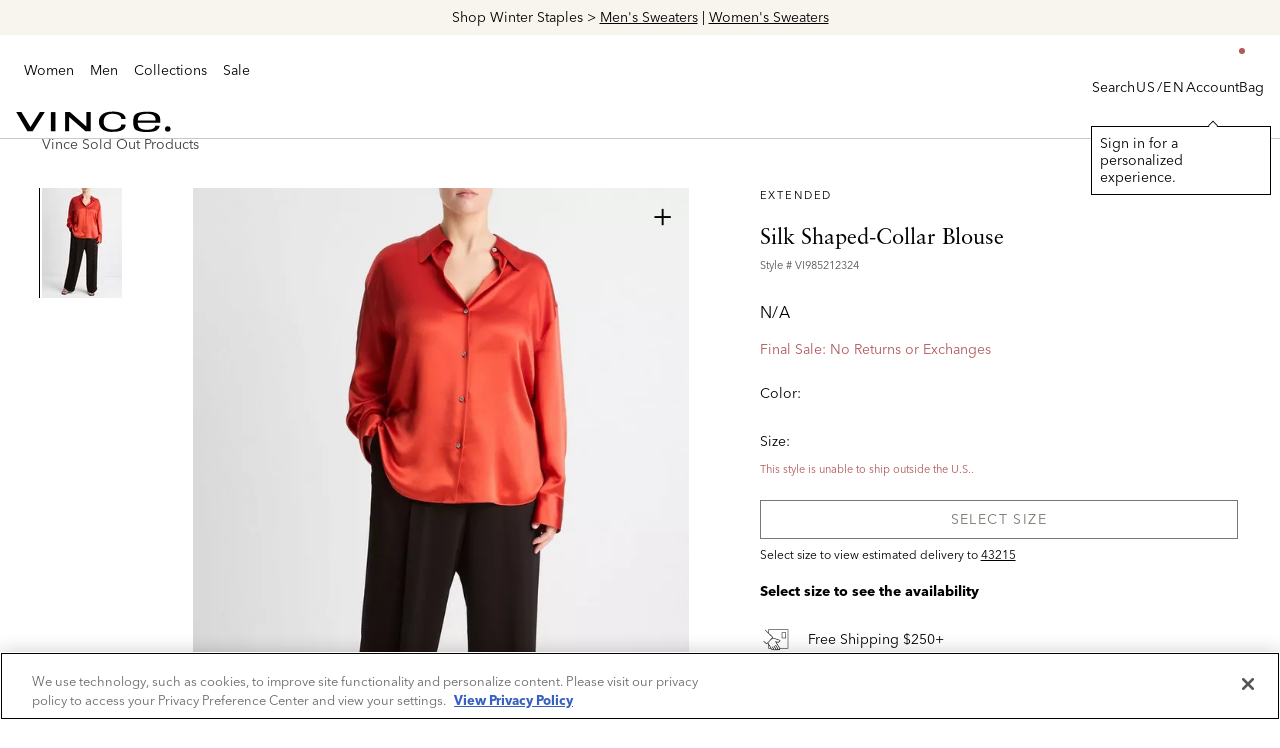

--- FILE ---
content_type: text/html;charset=UTF-8
request_url: https://www.vince.com/product/silk-shaped-collar-blouse-VI985212324.html
body_size: 22218
content:








<!DOCTYPE html>
<html data-action="Product-Show" lang="">
<head>
<!--[if gt IE 9]><!-->
<script>//common/scripts.isml</script>
<script defer type="text/javascript" src="/on/demandware.static/Sites-vince-Site/-/default/v1768338515249/js/main.js"></script>

    <script defer type="text/javascript" src="/on/demandware.static/Sites-vince-Site/-/default/v1768338515249/js/productDetail.js"
        
        >
    </script>

    <script defer type="text/javascript" src="https://maps.googleapis.com/maps/api/js?key=AIzaSyAFREqcBx-d1-yIm_zJjq1j5F2ZPxPHBJ4"
        
        >
    </script>


<!--<![endif]-->
<meta charset=UTF-8>

<meta http-equiv="x-ua-compatible" content="ie=edge">

<meta name="viewport" content="width=device-width, initial-scale=1">


<title>Silk Shaped-Collar Blouse in Vince Sold Out Products | Vince</title>

<meta name="description" content="Shop Vince's Silk Shaped-Collar Blouse . Discover timeless Vince Sold Out Products and enjoy free shipping on orders of $250+ and free returns on all orders."/>



    
        <meta property="og:type" content="product">
    

    
        <meta name="twitter:card" content="summary">
    

    
        <meta name="twitter:title" content="Buy Silk Shaped-Collar Blouse for N/A 0.0 | Vince">
    

    
        <meta property="og:site_name" content="Vince">
    

    
        <meta property="product:price.currency" content="N/A">
    

    
        <meta property="og:title" content="Buy Silk Shaped-Collar Blouse for N/A 0.0 | Vince">
    

    
        <meta property="og:description" content="Buy Silk Shaped-Collar Blouse at Vince.">
    

    
        <meta name="twitter:description" content="Buy Silk Shaped-Collar Blouse at Vince.">
    

    
        <meta property="product:price.amount" content="0.0">
    

    
        <meta name="robots" content="noindex, follow">
    

    
        <meta property="og:url" content="https://www.vince.com/on/demandware.store/Sites-vince-Site/default/Product-Show?geCountry=US&amp;geCurrency=USD&amp;pid=VI985212324">
    

    
        <meta property="fb:app_id" content="614999697136240">
    

    
        <meta name="twitter:site" content="@vince">
    

    
        <meta property="og:image" content="https://cdn.media.amplience.net/i/vince/VI985212324_640VER_001/Silk-Shaped-Collar-Blouse-640VER?w=736&amp;h=1024&amp;fmt=auto&amp;qlt=default&amp;bg=rgb&#40;241%2C241%2C241&#41;">
    

    
        <meta name="twitter:image" content="https://cdn.media.amplience.net/i/vince/VI985212324_640VER_001/Silk-Shaped-Collar-Blouse-640VER?w=736&amp;h=1024&amp;fmt=auto&amp;qlt=default&amp;bg=rgb&#40;241%2C241%2C241&#41;">
    





<link rel="icon" href="/on/demandware.static/Sites-vince-Site/-/default/dw3e02d855/images/favicons/favicon.ico" sizes="any">

<link rel="stylesheet" href="/on/demandware.static/Sites-vince-Site/-/default/v1768338515249/css/global.css" />

    <link rel="stylesheet" href="/on/demandware.static/Sites-vince-Site/-/default/v1768338515249/css/product/detail.css"  />






    <script src="https://js.afterpay.com/afterpay-1.x.js" data-analytics-enabled async></script>


    <script async type="text/javascript" src="https://daeez.vince.com/providers/atLabel/load" onError="var fallbackScript = document.createElement('script'); fallbackScript.src='https://cdn.attn.tv/vince/dtag.js'; document.head.appendChild(fallbackScript);"></script>




<!-- OneTrust Cookies Consent Notice start for www.vince.com -->
<!-- <script type="text/javascript" src=https://cdn.cookielaw.org/consent/4f1e2843-052e-4078-b66e-c369f3911e40/OtAutoBlock.js ></script>-->
<script src=https://cdn.cookielaw.org/scripttemplates/otSDKStub.js type="text/javascript" charset="UTF-8" data-domain-script="4f1e2843-052e-4078-b66e-c369f3911e40" ></script>
<script type="text/javascript">
function OptanonWrapper() { }
</script>
<!-- OneTrust Cookies Consent Notice end for www.vince.com -->
    <!-- Adobe Launch Tag Manager - Script and session start -->
    <script src="https://assets.adobedtm.com/077c8cf62593/155c50a620ad/launch-01002294106f.min.js" async></script>
    
    <script>
        var dlLayer = {};
        var consented = null;
        window.appEventData = window.appEventData || [];

        if (JSON.stringify(dlLayer) !== '{}' && consented) {
            window.appEventData.push(dlLayer);
        }
    </script>

    <!-- Adobe Launch Tag Manager - Script and session end -->

<meta property="al:ios:app_name" content="vince"/><meta property="al:ios:app_store_id" content="vince"/><meta property="al:ios:url" content="vince://products/282209"/>




<link rel="canonical" href="https://www.vince.com/product/silk-shaped-collar-blouse-VI985212324.html"/>

<script type="text/javascript">//<!--
/* <![CDATA[ (head-active_data.js) */
var dw = (window.dw || {});
dw.ac = {
    _analytics: null,
    _events: [],
    _category: "",
    _searchData: "",
    _anact: "",
    _anact_nohit_tag: "",
    _analytics_enabled: "true",
    _timeZone: "America/New_York",
    _capture: function(configs) {
        if (Object.prototype.toString.call(configs) === "[object Array]") {
            configs.forEach(captureObject);
            return;
        }
        dw.ac._events.push(configs);
    },
	capture: function() { 
		dw.ac._capture(arguments);
		// send to CQ as well:
		if (window.CQuotient) {
			window.CQuotient.trackEventsFromAC(arguments);
		}
	},
    EV_PRD_SEARCHHIT: "searchhit",
    EV_PRD_DETAIL: "detail",
    EV_PRD_RECOMMENDATION: "recommendation",
    EV_PRD_SETPRODUCT: "setproduct",
    applyContext: function(context) {
        if (typeof context === "object" && context.hasOwnProperty("category")) {
        	dw.ac._category = context.category;
        }
        if (typeof context === "object" && context.hasOwnProperty("searchData")) {
        	dw.ac._searchData = context.searchData;
        }
    },
    setDWAnalytics: function(analytics) {
        dw.ac._analytics = analytics;
    },
    eventsIsEmpty: function() {
        return 0 == dw.ac._events.length;
    }
};
/* ]]> */
// -->
</script>
<script type="text/javascript">//<!--
/* <![CDATA[ (head-cquotient.js) */
var CQuotient = window.CQuotient = {};
CQuotient.clientId = 'bjpd-vince';
CQuotient.realm = 'BJPD';
CQuotient.siteId = 'vince';
CQuotient.instanceType = 'prd';
CQuotient.locale = 'default';
CQuotient.fbPixelId = '__UNKNOWN__';
CQuotient.activities = [];
CQuotient.cqcid='';
CQuotient.cquid='';
CQuotient.cqeid='';
CQuotient.cqlid='';
CQuotient.apiHost='api.cquotient.com';
/* Turn this on to test against Staging Einstein */
/* CQuotient.useTest= true; */
CQuotient.useTest = ('true' === 'false');
CQuotient.initFromCookies = function () {
	var ca = document.cookie.split(';');
	for(var i=0;i < ca.length;i++) {
	  var c = ca[i];
	  while (c.charAt(0)==' ') c = c.substring(1,c.length);
	  if (c.indexOf('cqcid=') == 0) {
		CQuotient.cqcid=c.substring('cqcid='.length,c.length);
	  } else if (c.indexOf('cquid=') == 0) {
		  var value = c.substring('cquid='.length,c.length);
		  if (value) {
		  	var split_value = value.split("|", 3);
		  	if (split_value.length > 0) {
			  CQuotient.cquid=split_value[0];
		  	}
		  	if (split_value.length > 1) {
			  CQuotient.cqeid=split_value[1];
		  	}
		  	if (split_value.length > 2) {
			  CQuotient.cqlid=split_value[2];
		  	}
		  }
	  }
	}
}
CQuotient.getCQCookieId = function () {
	if(window.CQuotient.cqcid == '')
		window.CQuotient.initFromCookies();
	return window.CQuotient.cqcid;
};
CQuotient.getCQUserId = function () {
	if(window.CQuotient.cquid == '')
		window.CQuotient.initFromCookies();
	return window.CQuotient.cquid;
};
CQuotient.getCQHashedEmail = function () {
	if(window.CQuotient.cqeid == '')
		window.CQuotient.initFromCookies();
	return window.CQuotient.cqeid;
};
CQuotient.getCQHashedLogin = function () {
	if(window.CQuotient.cqlid == '')
		window.CQuotient.initFromCookies();
	return window.CQuotient.cqlid;
};
CQuotient.trackEventsFromAC = function (/* Object or Array */ events) {
try {
	if (Object.prototype.toString.call(events) === "[object Array]") {
		events.forEach(_trackASingleCQEvent);
	} else {
		CQuotient._trackASingleCQEvent(events);
	}
} catch(err) {}
};
CQuotient._trackASingleCQEvent = function ( /* Object */ event) {
	if (event && event.id) {
		if (event.type === dw.ac.EV_PRD_DETAIL) {
			CQuotient.trackViewProduct( {id:'', alt_id: event.id, type: 'raw_sku'} );
		} // not handling the other dw.ac.* events currently
	}
};
CQuotient.trackViewProduct = function(/* Object */ cqParamData){
	var cq_params = {};
	cq_params.cookieId = CQuotient.getCQCookieId();
	cq_params.userId = CQuotient.getCQUserId();
	cq_params.emailId = CQuotient.getCQHashedEmail();
	cq_params.loginId = CQuotient.getCQHashedLogin();
	cq_params.product = cqParamData.product;
	cq_params.realm = cqParamData.realm;
	cq_params.siteId = cqParamData.siteId;
	cq_params.instanceType = cqParamData.instanceType;
	cq_params.locale = CQuotient.locale;
	
	if(CQuotient.sendActivity) {
		CQuotient.sendActivity(CQuotient.clientId, 'viewProduct', cq_params);
	} else {
		CQuotient.activities.push({activityType: 'viewProduct', parameters: cq_params});
	}
};
/* ]]> */
// -->
</script>
<!-- Demandware Apple Pay -->

<style type="text/css">ISAPPLEPAY{display:inline}.dw-apple-pay-button,.dw-apple-pay-button:hover,.dw-apple-pay-button:active{background-color:black;background-image:-webkit-named-image(apple-pay-logo-white);background-position:50% 50%;background-repeat:no-repeat;background-size:75% 60%;border-radius:5px;border:1px solid black;box-sizing:border-box;margin:5px auto;min-height:30px;min-width:100px;padding:0}
.dw-apple-pay-button:after{content:'Apple Pay';visibility:hidden}.dw-apple-pay-button.dw-apple-pay-logo-white{background-color:white;border-color:white;background-image:-webkit-named-image(apple-pay-logo-black);color:black}.dw-apple-pay-button.dw-apple-pay-logo-white.dw-apple-pay-border{border-color:black}</style>


   <script type="application/ld+json">
        {"@context":"http://schema.org/","@type":"Product","name":"Silk Shaped-Collar Blouse","description":"Our utterly sleek silk blouse is a seasonless essential that's big on vision: an easy drape and shirttail hem are topped by a sensational exaggerated shaped collar.","mpn":"VI985212324","sku":"VI985212324","productCategory":"Vince Sold Out Products","hasVariant":[],"size":[],"color":"","material":"100% Silk.","image":["https://cdn.media.amplience.net/i/vince/VI985212324_640VER_001/Silk-Shaped-Collar-Blouse-640VER?$large$"],"additionalProperty":[{"@type":"PropertyValue","name":"Product Care","value":"Hand wash cold. Non-chlorine bleach and cool iron if needed. Line dry. Or dry clean."}],"offers":{"url":"https://www.vince.com/product/silk-shaped-collar-blouse-VI985212324.html","@type":"Offer","priceCurrency":null,"availability":"http://schema.org/OutOfStock"}}
    </script>



   <script type="application/ld+json">
        {"@context":"http://schema.org/","@type":"BreadcrumbList","itemListElement":[{"@type":"ListItem","position":1,"name":"Home","item":"https://www.vince.com/home"},{"@type":"ListItem","position":2,"name":"Vince Sold Out Products","item":"https://www.vince.com/search?cgid=vince-sold-out-products"}]}
    </script>


</head>
<body class="js-no-minicart-auto-close">
<!-- Adobe Launch Tag Manager - Header Data layer start -->

<input type="hidden" id="atmIsEnabled" value="true" />
<input type="hidden" id="atmData" value='' />


    <script>
        window.atmQueuedEvents = window.atmQueuedEvents || [];

        
            
                window.atmQueuedEvents.push({"event":"Page Load Started","page":{"detailedPageName":"Silk Shaped-Collar Blouse in Vince Sold Out Products | Vince","pageCategory":"product","pageName":"Vince|Silk Shaped-Collar Blouse in Vince Sold Out Products | Vince","pageTitle":"Silk Shaped-Collar Blouse in Vince Sold Out Products | Vince","pageType":"Product-Show","platform":"web","siteCountry":"US","siteCurrency":"USD","siteLanguage":"en-US","siteName":"Vince"}});
            
        
            
                window.atmQueuedEvents.push({"event":"User Detected","user":{"custKey":"bcbaRFi7AmcbtkLN0LtHNJYMX2","hashedEmail":"","loginStatus":"guest","userType":"guest","external_id":"GjSK0kC6HNcLNnuFticEETasQExTrCXLhsY=","amperity_id":"","newAccount":false}});
            
        
            
                window.atmQueuedEvents.push({"event":"Product Viewed","product":[{"price":{"priceType":"Regular"},"productInfo":{"category":"","categoryPath":"","name":"Silk Shaped-Collar Blouse","productID":"VI985212324","color":"Not available","size":"Not available","style":"Silk Shaped-Collar Blouse","sku":"Silk Shaped-Collar Blouse"}}]});
            
        
    </script>


<!-- Adobe Launch Tag Manager - Header Data layer end -->






<div class="page" data-action="Product-Show" data-querystring="pid=VI985212324" >




<link rel="stylesheet" href="/on/demandware.static/Sites-vince-Site/-/default/v1768338515249/css/globale/flags.css" />
<link rel="stylesheet" href="/on/demandware.static/Sites-vince-Site/-/default/v1768338515249/css/globale/styles.css" />
<script type="text/javascript" id="globale-script-loader-data" src="/on/demandware.static/Sites-vince-Site/-/default/v1768338515249/js/geScriptLoader.js">
{
  "action": "Globale-ScriptLoaderData",
  "queryString": "",
  "locale": "default",
  "clientJsUrl": "https://web.global-e.com/merchant/clientsdk/400",
  "apiVersion": "2.1.4",
  "clientJsMerchantId": 400,
  "clientSettings": "{\"AllowClientTracking\":{\"Value\":\"true\"},\"CDNEnabled\":{\"Value\":\"true\"},\"CheckoutContainerSuffix\":{\"Value\":\"Global-e_International_Checkout\"},\"FT_IsAnalyticsSDKEnabled\":{\"Value\":\"true\"},\"FullClientTracking\":{\"Value\":\"true\"},\"IsMonitoringMerchant\":{\"Value\":\"true\"},\"IsV2Checkout\":{\"Value\":\"true\"},\"SetGEInCheckoutContainer\":{\"Value\":\"true\"},\"AdScaleClientSDKURL\":{\"Value\":\"https://web.global-e.com/merchant/GetAdScaleClientScript?merchantId=400\"},\"AmazonUICulture\":{\"Value\":\"en-GB\"},\"AnalyticsSDKCDN\":{\"Value\":\"https://globale-analytics-sdk.global-e.com/PROD/bundle.js\"},\"AnalyticsUrl\":{\"Value\":\"https://services.global-e.com/\"},\"BfGoogleAdsEnabled\":{\"Value\":\"false\"},\"BfGoogleAdsLifetimeInDays\":{\"Value\":\"30\"},\"CashbackServiceDomainUrl\":{\"Value\":\"https://finance-cashback.global-e.com\"},\"CDNUrl\":{\"Value\":\"https://webservices.global-e.com/\"},\"ChargeMerchantForPrepaidRMAOfReplacement\":{\"Value\":\"false\"},\"CheckoutCDNURL\":{\"Value\":\"https://webservices.global-e.com/\"},\"EnableReplaceUnsupportedCharactersInCheckout\":{\"Value\":\"false\"},\"Environment\":{\"Value\":\"PRODUCTION\"},\"FinanceServiceBaseUrl\":{\"Value\":\"https://finance-calculations.global-e.com\"},\"FT_AnalyticsSdkEnsureClientIdSynchronized\":{\"Value\":\"true\"},\"FT_BrowsingStartCircuitBreaker\":{\"Value\":\"true\"},\"FT_BrowsingStartEventInsteadOfPageViewed\":{\"Value\":\"true\"},\"FT_IsLegacyAnalyticsSDKEnabled\":{\"Value\":\"true\"},\"FT_IsShippingCountrySwitcherPopupAnalyticsEnabled\":{\"Value\":\"false\"},\"FT_IsWelcomePopupAnalyticsEnabled\":{\"Value\":\"false\"},\"FT_PostponePageViewToPageLoadComplete\":{\"Value\":\"true\"},\"FT_UseGlobalEEngineConfig\":{\"Value\":\"true\"},\"FT_UtmRaceConditionEnabled\":{\"Value\":\"true\"},\"GTM_ID\":{\"Value\":\"GTM-PWW94X2\"},\"InternalTrackingEnabled\":{\"Value\":\"false\"},\"InvoiceEditorURL\":{\"Value\":\"invoice-editor\"},\"PixelAddress\":{\"Value\":\"https://utils.global-e.com\"},\"RangeOfAdditionalPaymentFieldsToDisplayIDs\":{\"Value\":\"[1,2,3,4,5,6,7,8,9,10,11,12,13,14,15,16,17,18,19,20]\"},\"ReconciliationServiceBaseUrl\":{\"Value\":\"https://finance-reconciliation-engine.global-e.com\"},\"RefundRMAReplacementShippingTypes\":{\"Value\":\"[2,3,4]\"},\"RefundRMAReplacementStatuses\":{\"Value\":\"[9,11,12]\"},\"TrackingV2\":{\"Value\":\"true\"},\"UseShopifyCheckoutForPickUpDeliveryMethod\":{\"Value\":\"false\"},\"MerchantIdHashed\":{\"Value\":\"mZ1N\"}}",
  "clientJsDomain": "https://web.global-e.com",
  "cookieDomain": "www.vince.com",
  "globaleOperatedCountry": false,
  "performFrontendSiteUrlRedirect": true,
  "getSiteRedirectUrl": "https://www.vince.com/on/demandware.store/Sites-vince-Site/default/Globale-GetSiteRedirectUrl",
  "globaleConvertPriceUrl": "https://www.vince.com/on/demandware.store/Sites-vince-Site/default/Globale-ConvertPrice",
  "country": "US",
  "currency": "USD",
  "culture": "en-US",
  "allowedSite": true,
  "languageSwitcher": {
    "enabled": false
  }
}
</script>












	 


	<div class="header-banner slide-up" style="--header-banner-bg: #F8F4EE">
    <div class="container">
        <div class="global-promo-banner__carousel splide" role="group" aria-label="Header Promo Carousel">
            
            <div class="splide__track">
                <div class="splide__list">
                
                    <div class="global-promo-banner__slide splide__slide" data-id="newarrivals_banner" 
                        
                    >
                        <div class="hidden-sm-down">
                            <p><span style="font-size:14px;"><span style="color:#000000;">Explore The Year's First Arrivals &gt; Shop <a href="https://www.vince.com/men-new-arrivals/">Men's</a> | <a href="https://www.vince.com/women-new-arrivals/">Women's</a></span></span></p>
                        </div>
                        <div class="d-md-none">
                            <p><span style="font-size:14px;"><span style="color:#000000;">Explore The Year's First Arrivals &gt; Shop <a href="https://www.vince.com/men-new-arrivals/">Men's</a> | <a href="https://www.vince.com/women-new-arrivals/">Women's</a></span></span></p>
                        </div>
                    </div>
                
                    <div class="global-promo-banner__slide splide__slide" data-id="gifting_banner" 
                        
                    >
                        <div class="hidden-sm-down">
                            <p><span style="font-size:14px;"><span style="color:#000000;">Shop Winter Staples &gt; </span><a href="https://www.vince.com/men-sweaters/">Men's&nbsp;Sweaters</a><span style="color:#000000;"> | </span><a href="https://www.vince.com/women-sweaters/">Women's&nbsp;Sweaters</a></span></p>
                        </div>
                        <div class="d-md-none">
                            <p><span style="font-size:14px;"><span style="color:#000000;">Shop Winter Staples &gt; </span><a href="https://www.vince.com/men-sweaters/">Men's&nbsp;Sweaters</a><span style="color:#000000;"> | </span><a href="https://www.vince.com/women-sweaters/">Women's&nbsp;Sweaters</a></span></p>
                        </div>
                    </div>
                
                </div>
            </div>
        </div>
    </div>
</div> 
	

<header class="header--general header container">
    <div class="row header--general-width">
        
        <div class="col col-lg-1 d-sm-block d-lg-none mobile-open-nav pl-0">
            <div class="navbar-header">
                <button class="navbar-toggler d-lg-none" type="button" aria-controls="sg-navbar-collapse" aria-expanded="false" aria-label="Toggle navigation">
                    <div aria-hidden="true">
                        
<svg title="hamburger" class="svg-icon svg-icon-hamburger header-icon header-search-icon img-fluid"><use xlink:href="https://www.vince.com/on/demandware.static/Sites-vince-Site/-/default/v1768338515249/images/compiled/symbol-defs.svg#hamburger"></svg>

                    </div>
                    <span class="sr-only">
                        Bag
                    </span>
                </button>
            </div>
        </div>
        <div class="col header-nav p-0">
            <div class="navbar-header brand align-items-center">
                
                <div class="hidden-md-down">
                    






<nav class="navbar navbar-expand-lg bg-inverse col-12">
    
    <div class="menu-group" role="navigation">
        <ul class="nav navbar-nav" role="menu">
            
                
                    
                        <li class="nav-item dropdown link-vince-women" data-id="vince-women" role="menuitem">
                            <a href="https://www.vince.com/vince-women/" class="nav-link dropdown-caret" role="button" data-toggle="dropdown" aria-haspopup="true" aria-expanded="false"
                            style="">
                                Women<div class="menu-caret"></div>
                            </a>
                            
                            
                            <ul class="dropdown-menu" role="menu" aria-hidden="true" aria-label="vince-women">
                                <div class="menu-columns">
                                    <!-- PRIMARY ITEMS -->

                                    <!-- STANDARD ITEMS -->

    <div class="standard-column menu-row">
        
            
                <li class="nav-item dropdown col-lg-auto" data-id="women-clothing" role="presentation">
                    <a href="https://www.vince.com/women-clothing/" id="women-clothing" class="nav-link dropdown-toggle" role="button" data-toggle="dropdown" aria-haspopup="true" aria-expanded="false" tabindex="0">Clothing<div class="menu-caret"></div></a>
                    
                    
<ul class="dropdown-menu break-column d-lg-grid" role="menu" aria-hidden="true" aria-label="vince-women">


<li class="dropdown-item" role="menuitem">
<a href="https://www.vince.com/women-clothing/" data-id="null" role="button" class="dropdown-link">View All</a>
</li>



<li class="dropdown-item" role="menuitem">
<a href="https://www.vince.com/women-new-arrivals/" data-id="women-new-arrivals" role="button" class="dropdown-link">New Arrivals</a>
</li>



<li class="dropdown-item" role="menuitem">
<a href="https://www.vince.com/women-sweaters/" data-id="women-sweaters" role="button" class="dropdown-link">Sweaters</a>
</li>



<li class="dropdown-item" role="menuitem">
<a href="https://www.vince.com/women-jackets-outerwear/" data-id="women-jackets-outerwear" role="button" class="dropdown-link">Jackets &amp; Outerwear</a>
</li>



<li class="dropdown-item" role="menuitem">
<a href="https://www.vince.com/women-shirts-tops/" data-id="women-shirts-tops" role="button" class="dropdown-link">Shirts &amp; Tops</a>
</li>



<li class="dropdown-item" role="menuitem">
<a href="https://www.vince.com/women-tees/" data-id="women-tees" role="button" class="dropdown-link">T-Shirts</a>
</li>



<li class="dropdown-item" role="menuitem">
<a href="https://www.vince.com/women-pants/" data-id="women-pants" role="button" class="dropdown-link">Pants</a>
</li>



<li class="dropdown-item" role="menuitem">
<a href="https://www.vince.com/jeans-for-women/" data-id="jeans-for-women" role="button" class="dropdown-link">Denim</a>
</li>



<li class="dropdown-item" role="menuitem">
<a href="https://www.vince.com/women-dresses-jumpsuits/" data-id="women-dresses-jumpsuits" role="button" class="dropdown-link">Dresses</a>
</li>



<li class="dropdown-item" role="menuitem">
<a href="https://www.vince.com/women-skirts/" data-id="women-skirts" role="button" class="dropdown-link">Skirts</a>
</li>



<li class="dropdown-item" role="menuitem">
<a href="https://www.vince.com/women-shorts/" data-id="women-shorts" role="button" class="dropdown-link">Shorts</a>
</li>


</ul>

                </li>
            
        
            
                <li class="nav-item dropdown col-lg-auto" data-id="women-shoes" role="presentation">
                    <a href="https://www.vince.com/women-shoes/" id="women-shoes" class="nav-link dropdown-toggle" role="button" data-toggle="dropdown" aria-haspopup="true" aria-expanded="false" tabindex="0">Shoes<div class="menu-caret"></div></a>
                    
                    
<ul class="dropdown-menu " role="menu" aria-hidden="true" aria-label="vince-women">


<li class="dropdown-item" role="menuitem">
<a href="https://www.vince.com/women-shoes/" data-id="null" role="button" class="dropdown-link">View All</a>
</li>



<li class="dropdown-item" role="menuitem">
<a href="https://www.vince.com/loafers-flats/" data-id="loafers-flats" role="button" class="dropdown-link">Loafers &amp; Flats</a>
</li>



<li class="dropdown-item" role="menuitem">
<a href="https://www.vince.com/sneakers-for-women/" data-id="sneakers-for-women" role="button" class="dropdown-link">Sneakers</a>
</li>



<li class="dropdown-item" role="menuitem">
<a href="https://www.vince.com/boots-for-women/" data-id="boots-for-women" role="button" class="dropdown-link">Boots</a>
</li>



<li class="dropdown-item" role="menuitem">
<a href="https://www.vince.com/designer-heels/" data-id="designer-heels" role="button" class="dropdown-link">Heels</a>
</li>



<li class="dropdown-item" role="menuitem">
<a href="https://www.vince.com/sandals-for-women/" data-id="sandals-for-women" role="button" class="dropdown-link">Sandals</a>
</li>


</ul>

                </li>
            
        
            
                <li class="nav-item dropdown col-lg-auto" data-id="women-accessories" role="presentation">
                    <a href="https://www.vince.com/women-accessories/" id="women-accessories" class="nav-link dropdown-toggle" role="button" data-toggle="dropdown" aria-haspopup="true" aria-expanded="false" tabindex="0">Accessories<div class="menu-caret"></div></a>
                    
                    
<ul class="dropdown-menu break-column d-lg-grid" role="menu" aria-hidden="true" aria-label="vince-women">


<li class="dropdown-item" role="menuitem">
<a href="https://www.vince.com/women-accessories/" data-id="null" role="button" class="dropdown-link">View All</a>
</li>



<li class="dropdown-item" role="menuitem">
<a href="https://www.vince.com/women-scarves-beanies/" data-id="women-scarves-beanies" role="button" class="dropdown-link">Scarves &amp; Hats</a>
</li>



<li class="dropdown-item" role="menuitem">
<a href="https://www.vince.com/women-handbags/" data-id="women-handbags" role="button" class="dropdown-link">Handbags</a>
</li>



<li class="dropdown-item" role="menuitem">
<a href="https://www.vince.com/women-sunglasses/" data-id="women-sunglasses" role="button" class="dropdown-link">Sunglasses</a>
</li>



<li class="dropdown-item" role="menuitem">
<a href="https://www.vince.com/women-belts/" data-id="women-belts" role="button" class="dropdown-link">Belts</a>
</li>



<li class="dropdown-item" role="menuitem">
<a href="https://www.vince.com/women-gloves/" data-id="women-gloves" role="button" class="dropdown-link">Gloves</a>
</li>



<li class="dropdown-item" role="menuitem">
<a href="https://www.vince.com/blankets/" data-id="Blankets" role="button" class="dropdown-link">Blankets</a>
</li>



<li class="dropdown-item" role="menuitem">
<a href="https://www.vince.com/pillows/" data-id="Pillows" role="button" class="dropdown-link">Pillows</a>
</li>



<li class="dropdown-item" role="menuitem">
<a href="https://www.vince.com/dog-accessories/" data-id="dog-accessories" role="button" class="dropdown-link">Dog Accessories</a>
</li>


</ul>

                </li>
            
        
            
                <li class="nav-item dropdown col-lg-auto" data-id="nav-women-edits" role="presentation">
                    <a href="https://www.vince.com/women-best-sellers/" id="nav-women-edits" class="nav-link dropdown-toggle" role="button" data-toggle="dropdown" aria-haspopup="true" aria-expanded="false" tabindex="0">Edits<div class="menu-caret"></div></a>
                    
                    
<ul class="dropdown-menu break-column d-lg-grid" role="menu" aria-hidden="true" aria-label="vince-women">


<li class="dropdown-item" role="menuitem">
<a href="https://www.vince.com/women-best-sellers/" data-id="women-best-sellers" role="button" class="dropdown-link">Best Sellers</a>
</li>



<li class="dropdown-item" role="menuitem">
<a href="https://www.vince.com/women-cashmere/" data-id="women-cashmere" role="button" class="dropdown-link">Cashmere</a>
</li>



<li class="dropdown-item" role="menuitem">
<a href="https://www.vince.com/women-leather-suede/" data-id="women-leather-suede" role="button" class="dropdown-link">Leather &amp; Suede</a>
</li>



<li class="dropdown-item" role="menuitem">
<a href="https://www.vince.com/women-wardrobe-essentials/" data-id="women-wardrobe-essentials" role="button" class="dropdown-link">Wardrobe Essentials</a>
</li>



<li class="dropdown-item" role="menuitem">
<a href="https://www.vince.com/matching-set/" data-id="matching-set" role="button" class="dropdown-link">Matching Sets</a>
</li>



<li class="dropdown-item" role="menuitem">
<a href="https://www.vince.com/women-trending-now/" data-id="women-trending-now" role="button" class="dropdown-link">Winter Whites</a>
</li>



<li class="dropdown-item" role="menuitem">
<a href="https://www.vince.com/occasion/" data-id="occasion" role="button" class="dropdown-link">Occasion</a>
</li>



<li class="dropdown-item" role="menuitem">
<a href="https://www.vince.com/women-silk-satin/" data-id="women-silk-satin" role="button" class="dropdown-link">Silk &amp; Satin</a>
</li>



<li class="dropdown-item" role="menuitem">
<a href="https://www.vince.com/women-monochromatic/" data-id="women-monochromatic" role="button" class="dropdown-link">Monochromatic Dressing</a>
</li>



<li class="dropdown-item" role="menuitem">
<a href="https://www.vince.com/lounge/" data-id="lounge" role="button" class="dropdown-link">The Lounge Edit</a>
</li>


</ul>

                </li>
            
        
    </div>

                                    <!-- CONTENT ITEMS -->

    <div class="content-column">
        
            <li class="dropdown-item col" role="menuitem">
                <a href="https://www.vince.com/women-pants/" role="button" class="dropdown-link btn">
                    <div class="pb-1">
    
    <div class="content-asset"><!-- dwMarker="content" dwContentID="f8b70bc21e833f586070a73782" -->
        <p><img alt="" src="https://www.vince.com/on/demandware.static/-/Library-Sites-RefArchSharedLibrary/default/dwf293ad4a/W_2-Pants_225x175.jpg" title="" /></p>
    </div> <!-- End content-asset -->


</div>
                    <span>Pants</span>
                </a>
            </li>
        
            <li class="dropdown-item col" role="menuitem">
                <a href="https://www.vince.com/women-leather-suede/" role="button" class="dropdown-link btn">
                    <div class="pb-1">
    
    <div class="content-asset"><!-- dwMarker="content" dwContentID="8fb80f40f7a2722e35878f6739" -->
        <p><img alt="" src="https://www.vince.com/on/demandware.static/-/Library-Sites-RefArchSharedLibrary/default/dw662459b1/W_4-Leather_225x175.jpg" title="" /></p>
    </div> <!-- End content-asset -->


</div>
                    <span>Leather</span>
                </a>
            </li>
        
            <li class="dropdown-item col" role="menuitem">
                <a href="https://www.vince.com/women-shoes/" role="button" class="dropdown-link btn">
                    <div class="pb-1">
    
    <div class="content-asset"><!-- dwMarker="content" dwContentID="abbb60f263029d4c80c753a33a" -->
        <p><img alt="" src="https://www.vince.com/on/demandware.static/-/Library-Sites-RefArchSharedLibrary/default/dw9a29335f/W-Shoes_225x175.jpg" title="" /></p>
    </div> <!-- End content-asset -->


</div>
                    <span>Shoes</span>
                </a>
            </li>
        
            <li class="dropdown-item col" role="menuitem">
                <a href="https://www.vince.com/women-sweaters/" role="button" class="dropdown-link btn">
                    <div class="pb-1">
    
    <div class="content-asset"><!-- dwMarker="content" dwContentID="263aea6ece25c76036e40ab135" -->
        <p><img alt="" src="https://www.vince.com/on/demandware.static/-/Library-Sites-RefArchSharedLibrary/default/dwc14d28df/W_1-Sweaters_225x175.jpg" title="" /></p>
    </div> <!-- End content-asset -->


</div>
                    <span>Sweaters</span>
                </a>
            </li>
        
            <li class="dropdown-item col" role="menuitem">
                <a href="https://www.vince.com/women-cashmere/" role="button" class="dropdown-link btn">
                    <div class="pb-1">
    
    <div class="content-asset"><!-- dwMarker="content" dwContentID="9d96355465b02e6128fa43a8a6" -->
        <p><img alt="" src="https://www.vince.com/on/demandware.static/-/Library-Sites-RefArchSharedLibrary/default/dw2f53b058/W_5-Cashmere_225x175.jpg" title="" /></p>
    </div> <!-- End content-asset -->


</div>
                    <span>Cashmere</span>
                </a>
            </li>
        
    </div>

                                </div>
                            </ul>
                        </li>
                    
                
                    
                        <li class="nav-item dropdown link-vince-men" data-id="vince-men" role="menuitem">
                            <a href="https://www.vince.com/vince-men/" class="nav-link dropdown-caret" role="button" data-toggle="dropdown" aria-haspopup="true" aria-expanded="false"
                            style="">
                                Men<div class="menu-caret"></div>
                            </a>
                            
                            
                            <ul class="dropdown-menu" role="menu" aria-hidden="true" aria-label="vince-men">
                                <div class="menu-columns">
                                    <!-- PRIMARY ITEMS -->

                                    <!-- STANDARD ITEMS -->

    <div class="standard-column menu-row">
        
            
                <li class="nav-item dropdown col-lg-auto" data-id="men-clothing" role="presentation">
                    <a href="https://www.vince.com/men-clothing/" id="men-clothing" class="nav-link dropdown-toggle" role="button" data-toggle="dropdown" aria-haspopup="true" aria-expanded="false" tabindex="0">Clothing<div class="menu-caret"></div></a>
                    
                    
<ul class="dropdown-menu break-column d-lg-grid" role="menu" aria-hidden="true" aria-label="vince-men">


<li class="dropdown-item" role="menuitem">
<a href="https://www.vince.com/men-clothing/" data-id="null" role="button" class="dropdown-link">View All</a>
</li>



<li class="dropdown-item" role="menuitem">
<a href="https://www.vince.com/men-new-arrivals/" data-id="men-new-arrivals" role="button" class="dropdown-link">New Arrivals</a>
</li>



<li class="dropdown-item" role="menuitem">
<a href="https://www.vince.com/men-sweaters/" data-id="men-sweaters" role="button" class="dropdown-link">Sweaters</a>
</li>



<li class="dropdown-item" role="menuitem">
<a href="https://www.vince.com/men-shirts/" data-id="men-shirts" role="button" class="dropdown-link">Shirts</a>
</li>



<li class="dropdown-item" role="menuitem">
<a href="https://www.vince.com/men-t-shirts-polos/" data-id="men-t-shirts-polos" role="button" class="dropdown-link">T-Shirts &amp; Polos</a>
</li>



<li class="dropdown-item" role="menuitem">
<a href="https://www.vince.com/men-pants/" data-id="men-pants" role="button" class="dropdown-link">Pants</a>
</li>



<li class="dropdown-item" role="menuitem">
<a href="https://www.vince.com/jean-for-men/" data-id="jean-for-men" role="button" class="dropdown-link">Denim</a>
</li>



<li class="dropdown-item" role="menuitem">
<a href="https://www.vince.com/men-shirt-jackets/" data-id="men-shirt-jackets" role="button" class="dropdown-link">Shirt Jackets</a>
</li>



<li class="dropdown-item" role="menuitem">
<a href="https://www.vince.com/men-jackets-outerwear/" data-id="men-jackets-outerwear" role="button" class="dropdown-link">Jackets &amp; Outerwear</a>
</li>



<li class="dropdown-item" role="menuitem">
<a href="https://www.vince.com/men-sweatshirts-hoodies/" data-id="men-sweatshirts-hoodies" role="button" class="dropdown-link">Sweatshirts &amp; Hoodies</a>
</li>



<li class="dropdown-item" role="menuitem">
<a href="https://www.vince.com/men-shorts/" data-id="men-shorts" role="button" class="dropdown-link">Shorts</a>
</li>


</ul>

                </li>
            
        
            
                <li class="nav-item dropdown col-lg-auto" data-id="men-shoes" role="presentation">
                    <a href="https://www.vince.com/men-shoes/" id="men-shoes" class="nav-link dropdown-toggle" role="button" data-toggle="dropdown" aria-haspopup="true" aria-expanded="false" tabindex="0">Shoes<div class="menu-caret"></div></a>
                    
                    
<ul class="dropdown-menu " role="menu" aria-hidden="true" aria-label="vince-men">


<li class="dropdown-item" role="menuitem">
<a href="https://www.vince.com/men-shoes/" data-id="null" role="button" class="dropdown-link">View All</a>
</li>



<li class="dropdown-item" role="menuitem">
<a href="https://www.vince.com/men-loafers-lace-ups/" data-id="men-loafers-lace-ups" role="button" class="dropdown-link">Loafers</a>
</li>



<li class="dropdown-item" role="menuitem">
<a href="https://www.vince.com/boots-for-men/" data-id="boots-for-men" role="button" class="dropdown-link">Boots</a>
</li>



<li class="dropdown-item" role="menuitem">
<a href="https://www.vince.com/sneakers-for-men/" data-id="sneakers-for-men" role="button" class="dropdown-link">Sneakers</a>
</li>



<li class="dropdown-item" role="menuitem">
<a href="https://www.vince.com/dressshoes-for-men/" data-id="dressshoes-for-men" role="button" class="dropdown-link">Dress Shoes</a>
</li>


</ul>

                </li>
            
        
            
                <li class="nav-item dropdown col-lg-auto" data-id="men-accessories" role="presentation">
                    <a href="https://www.vince.com/men-accessories/" id="men-accessories" class="nav-link dropdown-toggle" role="button" data-toggle="dropdown" aria-haspopup="true" aria-expanded="false" tabindex="0">Accessories<div class="menu-caret"></div></a>
                    
                    
<ul class="dropdown-menu " role="menu" aria-hidden="true" aria-label="vince-men">


<li class="dropdown-item" role="menuitem">
<a href="https://www.vince.com/men-accessories/" data-id="null" role="button" class="dropdown-link">View All</a>
</li>



<li class="dropdown-item" role="menuitem">
<a href="https://www.vince.com/men-scarves-beanies/" data-id="men-scarves-beanies" role="button" class="dropdown-link">Scarves &amp; Hats</a>
</li>



<li class="dropdown-item" role="menuitem">
<a href="https://www.vince.com/men-gloves/" data-id="men-gloves" role="button" class="dropdown-link">Gloves</a>
</li>



<li class="dropdown-item" role="menuitem">
<a href="https://www.vince.com/mens-bags/" data-id="mens-bags" role="button" class="dropdown-link">Bags</a>
</li>



<li class="dropdown-item" role="menuitem">
<a href="https://www.vince.com/mens-belts/" data-id="mens-belts" role="button" class="dropdown-link">Belts</a>
</li>



<li class="dropdown-item" role="menuitem">
<a href="https://www.vince.com/mens-sunglasses/" data-id="mens-sunglasses" role="button" class="dropdown-link">Sunglasses</a>
</li>


</ul>

                </li>
            
        
            
                <li class="nav-item dropdown col-lg-auto" data-id="men-nav-edits" role="presentation">
                    <a href="https://www.vince.com/men-best-sellers/" id="men-nav-edits" class="nav-link dropdown-toggle" role="button" data-toggle="dropdown" aria-haspopup="true" aria-expanded="false" tabindex="0">Edits<div class="menu-caret"></div></a>
                    
                    
<ul class="dropdown-menu " role="menu" aria-hidden="true" aria-label="vince-men">


<li class="dropdown-item" role="menuitem">
<a href="https://www.vince.com/men-best-sellers/" data-id="men-best-sellers" role="button" class="dropdown-link">Best Sellers</a>
</li>



<li class="dropdown-item" role="menuitem">
<a href="https://www.vince.com/men-cashmere/" data-id="men-cashmere" role="button" class="dropdown-link">Cashmere</a>
</li>



<li class="dropdown-item" role="menuitem">
<a href="https://www.vince.com/men-suiting/" data-id="men-suiting" role="button" class="dropdown-link">Suit Shop</a>
</li>



<li class="dropdown-item" role="menuitem">
<a href="https://www.vince.com/men-wardrobe-essentials/" data-id="men-wardrobe-essentials" role="button" class="dropdown-link">Wardrobe Essentials</a>
</li>


</ul>

                </li>
            
        
    </div>

                                    <!-- CONTENT ITEMS -->

    <div class="content-column">
        
            <li class="dropdown-item col" role="menuitem">
                <a href="https://www.vince.com/men-pants/" role="button" class="dropdown-link btn">
                    <div class="pb-1">
    
    <div class="content-asset"><!-- dwMarker="content" dwContentID="7514c1b06749034010421f8f33" -->
        <p><img alt="" src="https://www.vince.com/on/demandware.static/-/Library-Sites-RefArchSharedLibrary/default/dw4bdc3804/M_3-Pants_225x175.jpg" title="" /></p>
    </div> <!-- End content-asset -->


</div>
                    <span>Pants</span>
                </a>
            </li>
        
            <li class="dropdown-item col" role="menuitem">
                <a href="https://www.vince.com/men-t-shirts-polos/" role="button" class="dropdown-link btn">
                    <div class="pb-1">
    
    <div class="content-asset"><!-- dwMarker="content" dwContentID="61103c40b14b3257f37e5702a2" -->
        <p><img alt="" src="https://www.vince.com/on/demandware.static/-/Library-Sites-RefArchSharedLibrary/default/dwd01a7f6a/M_2-Knits_225x175.jpg" title="" /></p>
    </div> <!-- End content-asset -->


</div>
                    <span>Knits</span>
                </a>
            </li>
        
            <li class="dropdown-item col" role="menuitem">
                <a href="https://www.vince.com/men-shoes/" role="button" class="dropdown-link btn">
                    <div class="pb-1">
    
    <div class="content-asset"><!-- dwMarker="content" dwContentID="5d3a7cd83683c111c9fe2ee8a9" -->
        <p><img alt="" src="https://www.vince.com/on/demandware.static/-/Library-Sites-RefArchSharedLibrary/default/dw4d36a5c6/M-Shoes_225x175.jpg" title="" /></p>
    </div> <!-- End content-asset -->


</div>
                    <span>Shoes</span>
                </a>
            </li>
        
            <li class="dropdown-item col" role="menuitem">
                <a href="https://www.vince.com/men-sweaters/" role="button" class="dropdown-link btn">
                    <div class="pb-1">
    
    <div class="content-asset"><!-- dwMarker="content" dwContentID="86637f34a6e5df500387e1aa36" -->
        <p><img alt="" src="https://www.vince.com/on/demandware.static/-/Library-Sites-RefArchSharedLibrary/default/dw8e285bac/M_1-Sweaters_225x175.jpg" title="" /></p>
    </div> <!-- End content-asset -->


</div>
                    <span>Sweaters</span>
                </a>
            </li>
        
            <li class="dropdown-item col" role="menuitem">
                <a href="https://www.vince.com/men-cashmere/" role="button" class="dropdown-link btn">
                    <div class="pb-1">
    
    <div class="content-asset"><!-- dwMarker="content" dwContentID="079f72696784a601bcc8138881" -->
        <p><img alt="" src="https://www.vince.com/on/demandware.static/-/Library-Sites-RefArchSharedLibrary/default/dw231ffbf6/M_5-Cashmere_225x175.jpg" title="" /></p>
    </div> <!-- End content-asset -->


</div>
                    <span>Cashmere</span>
                </a>
            </li>
        
    </div>

                                </div>
                            </ul>
                        </li>
                    
                
                    
                        <li class="nav-item dropdown link-vince-editorial" data-id="vince-editorial" role="menuitem">
                            <a href="#" class="nav-link dropdown-caret" role="button" data-toggle="dropdown" aria-haspopup="true" aria-expanded="false"
                            style="">
                                Collections<div class="menu-caret"></div>
                            </a>
                            
                            
                            <ul class="dropdown-menu" role="menu" aria-hidden="true" aria-label="vince-editorial">
                                <div class="menu-columns">
                                    <!-- PRIMARY ITEMS -->

                                    <!-- STANDARD ITEMS -->

    <div class="standard-column menu-row">
        
            
                <li class="nav-item dropdown col-lg-auto" data-id="editorial-women" role="presentation">
                    <a href="#" id="editorial-women" class="nav-link dropdown-toggle" role="button" data-toggle="dropdown" aria-haspopup="true" aria-expanded="false" tabindex="0">Women<div class="menu-caret"></div></a>
                    
                    
<ul class="dropdown-menu " role="menu" aria-hidden="true" aria-label="vince-editorial">


<li class="dropdown-item" role="menuitem">
<a href="https://www.vince.com/women-holiday-2025-lookbook/" data-id="women-holiday-2025-lookbook" role="button" class="dropdown-link">Holiday 2025</a>
</li>



<li class="dropdown-item" role="menuitem">
<a href="https://www.vince.com/women-fall-2025-lookbook/" data-id="women-fall-2025-lookbook" role="button" class="dropdown-link">Fall 2025</a>
</li>



<li class="dropdown-item" role="menuitem">
<a href="https://www.vince.com/women-prefall-2025/" data-id="women-prefall-2025" role="button" class="dropdown-link">Pre-Fall 2025</a>
</li>



<li class="dropdown-item" role="menuitem">
<a href="https://www.vince.com/women-spring-2025/" data-id="women-spring-2025" role="button" class="dropdown-link">Spring 2025</a>
</li>


</ul>

                </li>
            
        
            
                <li class="nav-item dropdown col-lg-auto" data-id="editorial-men" role="presentation">
                    <a href="#" id="editorial-men" class="nav-link dropdown-toggle" role="button" data-toggle="dropdown" aria-haspopup="true" aria-expanded="false" tabindex="0">Men<div class="menu-caret"></div></a>
                    
                    
<ul class="dropdown-menu " role="menu" aria-hidden="true" aria-label="vince-editorial">


<li class="dropdown-item" role="menuitem">
<a href="https://www.vince.com/men-holiday-2025-lookbook/" data-id="men-holiday-2025-lookbook" role="button" class="dropdown-link">Holiday 2025</a>
</li>



<li class="dropdown-item" role="menuitem">
<a href="https://www.vince.com/men-fall-2025-lookbook/" data-id="men-fall-2025-lookbook" role="button" class="dropdown-link">Fall 2025</a>
</li>



<li class="dropdown-item" role="menuitem">
<a href="https://www.vince.com/men-prefall-2025/" data-id="men-prefall-2025" role="button" class="dropdown-link">Pre-Fall 2025</a>
</li>



<li class="dropdown-item" role="menuitem">
<a href="https://www.vince.com/men-spring-2025/" data-id="men-spring-2025" role="button" class="dropdown-link">Spring 2025</a>
</li>


</ul>

                </li>
            
        
    </div>

                                    <!-- CONTENT ITEMS -->

    <div class="content-column">
        
            <li class="dropdown-item col" role="menuitem">
                <a href="https://www.vince.com/campaign-holiday-2025/" role="button" class="dropdown-link btn">
                    <div class="pb-1">
    
    <div class="content-asset"><!-- dwMarker="content" dwContentID="c783a53299d912178afaafc06e" -->
        <p><img alt="" src="https://www.vince.com/on/demandware.static/-/Library-Sites-RefArchSharedLibrary/default/dw26583e6b/Collections_1-Campaign_225x175.jpg" title="" /></p>
    </div> <!-- End content-asset -->


</div>
                    <span>Holiday Campaign</span>
                </a>
            </li>
        
            <li class="dropdown-item col" role="menuitem">
                <a href="https://www.vince.com/women-holiday-2025-lookbook/" role="button" class="dropdown-link btn">
                    <div class="pb-1">
    
    <div class="content-asset"><!-- dwMarker="content" dwContentID="edde86f8516bce8ff13b77d022" -->
        <p><img alt="" src="https://www.vince.com/on/demandware.static/-/Library-Sites-RefArchSharedLibrary/default/dw9757403c/Collections_2-W-LB_225x175.jpg" title="" /></p>
    </div> <!-- End content-asset -->


</div>
                    <span>Women's Lookbook</span>
                </a>
            </li>
        
            <li class="dropdown-item col" role="menuitem">
                <a href="https://www.vince.com/men-holiday-2025-lookbook/" role="button" class="dropdown-link btn">
                    <div class="pb-1">
    
    <div class="content-asset"><!-- dwMarker="content" dwContentID="9059e51dd1467129981ba8e984" -->
        <p><img alt="" src="https://www.vince.com/on/demandware.static/-/Library-Sites-RefArchSharedLibrary/default/dwe20d208c/Collections_3-M-LB_225x175.jpg" title="" /></p>
    </div> <!-- End content-asset -->


</div>
                    <span>Men's Lookbook</span>
                </a>
            </li>
        
    </div>

                                </div>
                            </ul>
                        </li>
                    
                
                    
                        <li class="nav-item dropdown link-sale" data-id="sale" role="menuitem">
                            <a href="https://www.vince.com/vince-sale/" class="nav-link dropdown-caret" role="button" data-toggle="dropdown" aria-haspopup="true" aria-expanded="false"
                            style="">
                                Sale<div class="menu-caret"></div>
                            </a>
                            
                            
                            <ul class="dropdown-menu" role="menu" aria-hidden="true" aria-label="sale">
                                <div class="menu-columns">
                                    <!-- PRIMARY ITEMS -->

                                    <!-- STANDARD ITEMS -->

    <div class="standard-column menu-row">
        
            
                <li class="nav-item dropdown col-lg-auto" data-id="women-sale" role="presentation">
                    <a href="https://www.vince.com/women-sale/" id="women-sale" class="nav-link dropdown-toggle" role="button" data-toggle="dropdown" aria-haspopup="true" aria-expanded="false" tabindex="0">Women<div class="menu-caret"></div></a>
                    
                    
<ul class="dropdown-menu break-column d-lg-grid" role="menu" aria-hidden="true" aria-label="sale">


<li class="dropdown-item" role="menuitem">
<a href="https://www.vince.com/women-sale/" data-id="null" role="button" class="dropdown-link">View All</a>
</li>



<li class="dropdown-item" role="menuitem">
<a href="https://www.vince.com/women-sweaters-sale/" data-id="women-sweaters-sale" role="button" class="dropdown-link">Sweaters</a>
</li>



<li class="dropdown-item" role="menuitem">
<a href="https://www.vince.com/women-shirts-tees-sale/" data-id="women-shirts-tees-sale" role="button" class="dropdown-link">Shirts &amp; Tees</a>
</li>



<li class="dropdown-item" role="menuitem">
<a href="https://www.vince.com/dresses-skirts-sale/" data-id="dresses-skirts-sale" role="button" class="dropdown-link">Dresses &amp; Skirts</a>
</li>



<li class="dropdown-item" role="menuitem">
<a href="https://www.vince.com/women-pants-shorts-sale/" data-id="women-pants-shorts-sale" role="button" class="dropdown-link">Pants &amp; Shorts</a>
</li>



<li class="dropdown-item" role="menuitem">
<a href="https://www.vince.com/women-jackets-outerwear-sale/" data-id="women-jackets-outerwear-sale" role="button" class="dropdown-link">Jackets &amp; Outerwear</a>
</li>



<li class="dropdown-item" role="menuitem">
<a href="https://www.vince.com/women-accessories-sale/" data-id="women-accessories-sale" role="button" class="dropdown-link">Accessories</a>
</li>



<li class="dropdown-item" role="menuitem">
<a href="https://www.vince.com/women-shoes-on-sale/" data-id="women-shoes-on-sale" role="button" class="dropdown-link">Shoes</a>
</li>



<li class="dropdown-item" role="menuitem">
<a href="https://www.vince.com/women-final-sale/" data-id="women-final-sale" role="button" class="dropdown-link">Final Sale</a>
</li>


</ul>

                </li>
            
        
            
                <li class="nav-item dropdown col-lg-auto" data-id="men-sale" role="presentation">
                    <a href="https://www.vince.com/men-sale/" id="men-sale" class="nav-link dropdown-toggle" role="button" data-toggle="dropdown" aria-haspopup="true" aria-expanded="false" tabindex="0">Men<div class="menu-caret"></div></a>
                    
                    
<ul class="dropdown-menu break-column d-lg-grid" role="menu" aria-hidden="true" aria-label="sale">


<li class="dropdown-item" role="menuitem">
<a href="https://www.vince.com/men-sale/" data-id="null" role="button" class="dropdown-link">View All</a>
</li>



<li class="dropdown-item" role="menuitem">
<a href="https://www.vince.com/men-sweaters-sale/" data-id="men-sweaters-sale" role="button" class="dropdown-link">Sweaters</a>
</li>



<li class="dropdown-item" role="menuitem">
<a href="https://www.vince.com/men-shirts-sale/" data-id="men-shirts-sale" role="button" class="dropdown-link">Shirts</a>
</li>



<li class="dropdown-item" role="menuitem">
<a href="https://www.vince.com/men-tees-hoodies-sale/" data-id="men-tees-hoodies-sale" role="button" class="dropdown-link">Tees &amp; Hoodies</a>
</li>



<li class="dropdown-item" role="menuitem">
<a href="https://www.vince.com/men-pants-shorts-sale/" data-id="men-pants-shorts-sale" role="button" class="dropdown-link">Pants &amp; Shorts</a>
</li>



<li class="dropdown-item" role="menuitem">
<a href="https://www.vince.com/men-jackets-outerwear-sale/" data-id="men-jackets-outerwear-sale" role="button" class="dropdown-link">Jackets &amp; Outerwear</a>
</li>



<li class="dropdown-item" role="menuitem">
<a href="https://www.vince.com/men-accessories-sale/" data-id="men-accessories-sale" role="button" class="dropdown-link">Accessories</a>
</li>



<li class="dropdown-item" role="menuitem">
<a href="https://www.vince.com/men-shoes-on-sale/" data-id="men-shoes-on-sale" role="button" class="dropdown-link">Shoes</a>
</li>



<li class="dropdown-item" role="menuitem">
<a href="https://www.vince.com/men-final-sale/" data-id="men-final-sale" role="button" class="dropdown-link">Final Sale</a>
</li>


</ul>

                </li>
            
        
    </div>

                                    <!-- CONTENT ITEMS -->

    <div class="content-column">
        
            <li class="dropdown-item col" role="menuitem">
                <a href="https://www.vince.com/women-jackets-outerwear-sale/" role="button" class="dropdown-link btn">
                    <div class="pb-1">
    
    <div class="content-asset"><!-- dwMarker="content" dwContentID="29f7bf821864e3153aa07050ab" -->
        <p><img alt="" src="https://www.vince.com/on/demandware.static/-/Library-Sites-RefArchSharedLibrary/default/dwd0efe818/SALE_W_225x175.jpg" title="" /></p>
    </div> <!-- End content-asset -->


</div>
                    <span>Women's Sale Jackets</span>
                </a>
            </li>
        
            <li class="dropdown-item col" role="menuitem">
                <a href="https://www.vince.com/men-jackets-outerwear-sale/" role="button" class="dropdown-link btn">
                    <div class="pb-1">
    
    <div class="content-asset"><!-- dwMarker="content" dwContentID="76cf63316eb8279a7e346af6bc" -->
        <p><img alt="" src="https://www.vince.com/on/demandware.static/-/Library-Sites-RefArchSharedLibrary/default/dwdbe2eb34/SALE_M_225x175.jpg" title="" /></p>
    </div> <!-- End content-asset -->


</div>
                    <span>Men's Sale Jackets</span>
                </a>
            </li>
        
    </div>

                                </div>
                            </ul>
                        </li>
                    
                
            
            <div class="non-categories">
    
        <li class="nav-item non-category d-lg-none" role="menuitem">
            <a href="https://www.vince.com/login-createaccount" class="nav-link my-account">
                <span class="user-message">My Account</span>
            </a>
        </li>
    

    <!-- Additional mobile nav links -->
<li class="nav-item non-category d-lg-none" role="menuitem">
    
	 

	
</li>

<li class="nav-item non-category d-lg-none" role="menuitem">
    
	 


	<div class="html-slot-container">
    
        
        
        
            
                <p><a href="/s/vince/storelocator">Store Locator</a></p>
            
        
    
</div>
 
	
</li>

<li class="nav-item non-category d-lg-none" role="menuitem">
    
	 

	
</li>
</div>


            

    <li class="menu-item country-selector globale-selector">
        


<span class="btn">
<i class="flag-icon flag-icon-us"></i>
United States
</span>


    </li>


        </ul>
    </div>
</nav>
                </div>

                
                <a class="logo-home" href="/home" title="Vince Home">
                    <div aria-hidden="true">
                        
<svg title="logo" class="svg-icon svg-icon-logo img-fluid"><use xlink:href="https://www.vince.com/on/demandware.static/Sites-vince-Site/-/default/v1768338515249/images/compiled/symbol-defs.svg#logo"></svg>

                    </div>
                    <span class="sr-only">
                        Vince
                    </span>
                </a>
            </div>
        </div>

        <div class="col d-flex align-items-center justify-content-end icon-container pr-0">
            <div class="d-flex header-utility">
                
                <div class="search-icon header-utility__item">
                    
                    <div class="d-lg-none" aria-hidden="true">
                        
<svg title="search" class="svg-icon svg-icon-search header-icon header-search-icon img-fluid header-utility__icon"><use xlink:href="https://www.vince.com/on/demandware.static/Sites-vince-Site/-/default/v1768338515249/images/compiled/symbol-defs.svg#search"></svg>

                    </div>
                    <span class="hidden-md-down">
                        Search
                    </span>
                    <span class="sr-only d-lg-none">
                        Search
                    </span>
                </div>
                <div class="search">
                    <div class="site-search">
    <form role="search" class="js-site-search-form" action="/search" method="get" name="simpleSearch">
        <input class="form-control search-field" type="text" name="q" value=""
            placeholder="Search (keywords,etc)" role="combobox"
            aria-describedby="search-assistive-text" aria-haspopup="listbox" aria-owns="search-results"
            aria-expanded="false" aria-autocomplete="list" aria-activedescendant="" aria-controls="search-results"
            aria-label="Enter Keyword or Item No." autocomplete="off">
            <button type="submit" name="search-button" class="search-button"
            aria-label="Submit search keywords"></button>
            </input>
        <button type="reset" name="reset-button" class="reset-button d-none"
            aria-label="Clear search keywords"></button>
        
        <div class="suggestions-wrapper" data-url="/on/demandware.store/Sites-vince-Site/default/SearchServices-GetSuggestions?q="></div>
        <input type="hidden" value="default" name="lang">
    </form>
</div>
                    <div class="search-close">
                        <a role="button" href="javascript:void(0);" tabindex="-1">
                            <img class="search-close-icon" src="/on/demandware.static/Sites-vince-Site/-/default/dwc46c1415/images/svg-icons/close.svg" alt="Close search" />
                        </a>
                    </div>
                </div>
                
                <div class="hidden-xs-down header-utility__item">
                    

    <div class="country-selector globale-selector">
        


<span class="btn">
US/en
</span>


    </div>

                </div>
                
                <div class="navbar-header">
                    
                        









    <div class="user header-utility__item">
        <a href="https://www.vince.com/login-createaccount?rurl=https%3A%2F%2Fwww.vince.com%2Fproduct%2Fsilk-shaped-collar-blouse-VI985212324.html" class="user-login js-account-link" role="button" aria-label="Login to your account">
            <div class="d-lg-none" aria-hidden="true">
                
<svg title="user" class="svg-icon svg-icon-user header-icon header-search-icon img-fluid header-utility__icon"><use xlink:href="https://www.vince.com/on/demandware.static/Sites-vince-Site/-/default/v1768338515249/images/compiled/symbol-defs.svg#user"></svg>

            </div>
            <span class="hidden-md-down">
                Account
            </span>
            <span class="sr-only d-lg-none">
                Login
            </span>
            

            <span class="login-cta js-login-cta">
                Sign in for a personalized experience.
            </span>
        </a>
    </div>

                    
                </div>
                
                <div class="minicart js-minicart-main js-flyout-wrapper minicart-global-icon" data-action-url="/on/demandware.store/Sites-vince-Site/default/Cart-MiniCartShow">
                    






<div class="minicart-total header-utility__item">
    <button class="minicart-link"
        title="Cart 0 Items"
        aria-label="Cart 0 Items" aria-haspopup="true"
        data-allproductremoved="false"
        data-productsTotal="0.0" data-href="https://www.vince.com/cart">
        <div class="d-lg-none" aria-hidden="true">
            
<svg title="bag" class="svg-icon svg-icon-bag header-icon minicart-icon img-fluid header-utility__icon"><use xlink:href="https://www.vince.com/on/demandware.static/Sites-vince-Site/-/default/v1768338515249/images/compiled/symbol-defs.svg#bag"></svg>

        </div>
        <span class="hidden-md-down">
            Bag
        </span>
        <span class="sr-only d-lg-none">
            Bag
        </span>
        <span class="minicart-quantity" data-quantity="0">
            0
        </span>
    </button>
</div>
<div class="flyout js-flyout minicart-flyout">
    <div class="flyout-content js-flyout-content pt-0"></div>
</div>

                </div>
            </div>
        </div>
    </div>
    
    <div class="main-menu navbar-toggleable-lg menu-toggleable-left multilevel-dropdown d-lg-none" id="sg-navbar-collapse">
        <div class="container">
            <div class="row">
                






<nav class="navbar navbar-expand-lg bg-inverse col-12">
    
        <div class="close-menu clearfix d-lg-none">
            <div class="col p-0">
                <div class="back pull-left">
                    <button role="button" aria-label="Back to previous menu">
                        <span class="caret-left"></span>
                        Back
                    </button>
                </div>
                <div class="close-button">
                    <button role="button close" aria-label="Close Menu"></button>
                </div>
            </div>
            <div class="text-center col p-0">
                <div class="brand mobile-nav">
                    
                    <a class="logo-home" href="/home" title="Vince Home">
                        <img class="img-fluid" src="/on/demandware.static/Sites-vince-Site/-/default/dwce8c7a17/images/logo.svg" alt="Vince" />
                    </a>
                </div>
            </div>
            <div class="col d-flex align-items-center justify-content-end icon-container pr-0">
                <div class="d-flex header-utility">
                    
                    <div class="search-icon header-utility__item menu-search">
                        
                        <img class="header-search-icon img-fluid" src="/on/demandware.static/Sites-vince-Site/-/default/dw8bfbc3fb/images/svg-icons/search.svg" alt="Search" />
                    </div>
                    
                    <div class="minicart header-utility__item minicart-global-icon" data-action-url="/on/demandware.store/Sites-vince-Site/default/Cart-MiniCartShow">
                        






<div class="minicart-total header-utility__item">
    <button class="minicart-link"
        title="Cart 0 Items"
        aria-label="Cart 0 Items" aria-haspopup="true"
        data-allproductremoved="false"
        data-productsTotal="0.0" data-href="https://www.vince.com/cart">
        <div class="d-lg-none" aria-hidden="true">
            
<svg title="bag" class="svg-icon svg-icon-bag header-icon minicart-icon img-fluid header-utility__icon"><use xlink:href="https://www.vince.com/on/demandware.static/Sites-vince-Site/-/default/v1768338515249/images/compiled/symbol-defs.svg#bag"></svg>

        </div>
        <span class="hidden-md-down">
            Bag
        </span>
        <span class="sr-only d-lg-none">
            Bag
        </span>
        <span class="minicart-quantity" data-quantity="0">
            0
        </span>
    </button>
</div>
<div class="flyout js-flyout minicart-flyout">
    <div class="flyout-content js-flyout-content pt-0"></div>
</div>

                    </div>
                </div>
            </div>
        </div>
    
    <div class="menu-group" role="navigation">
        <ul class="nav navbar-nav" role="menu">
            
                
                    
                        <li class="nav-item dropdown link-vince-women" data-id="vince-women" role="menuitem">
                            <a href="https://www.vince.com/vince-women/" class="nav-link dropdown-caret" role="button" data-toggle="dropdown" aria-haspopup="true" aria-expanded="false"
                            style="">
                                Women<div class="menu-caret"></div>
                            </a>
                            
                            
                            <ul class="dropdown-menu" role="menu" aria-hidden="true" aria-label="vince-women">
                                <div class="menu-columns">
                                    <!-- PRIMARY ITEMS -->

                                    <!-- STANDARD ITEMS -->

    <div class="standard-column menu-row">
        
            
                <li class="nav-item dropdown col-lg-auto" data-id="women-clothing" role="presentation">
                    <a href="https://www.vince.com/women-clothing/" id="women-clothing" class="nav-link dropdown-toggle" role="button" data-toggle="dropdown" aria-haspopup="true" aria-expanded="false" tabindex="0">Clothing<div class="menu-caret"></div></a>
                    
                    
<ul class="dropdown-menu break-column d-lg-grid" role="menu" aria-hidden="true" aria-label="vince-women">


<li class="dropdown-item" role="menuitem">
<a href="https://www.vince.com/women-clothing/" data-id="null" role="button" class="dropdown-link">View All</a>
</li>



<li class="dropdown-item" role="menuitem">
<a href="https://www.vince.com/women-new-arrivals/" data-id="women-new-arrivals" role="button" class="dropdown-link">New Arrivals</a>
</li>



<li class="dropdown-item" role="menuitem">
<a href="https://www.vince.com/women-sweaters/" data-id="women-sweaters" role="button" class="dropdown-link">Sweaters</a>
</li>



<li class="dropdown-item" role="menuitem">
<a href="https://www.vince.com/women-jackets-outerwear/" data-id="women-jackets-outerwear" role="button" class="dropdown-link">Jackets &amp; Outerwear</a>
</li>



<li class="dropdown-item" role="menuitem">
<a href="https://www.vince.com/women-shirts-tops/" data-id="women-shirts-tops" role="button" class="dropdown-link">Shirts &amp; Tops</a>
</li>



<li class="dropdown-item" role="menuitem">
<a href="https://www.vince.com/women-tees/" data-id="women-tees" role="button" class="dropdown-link">T-Shirts</a>
</li>



<li class="dropdown-item" role="menuitem">
<a href="https://www.vince.com/women-pants/" data-id="women-pants" role="button" class="dropdown-link">Pants</a>
</li>



<li class="dropdown-item" role="menuitem">
<a href="https://www.vince.com/jeans-for-women/" data-id="jeans-for-women" role="button" class="dropdown-link">Denim</a>
</li>



<li class="dropdown-item" role="menuitem">
<a href="https://www.vince.com/women-dresses-jumpsuits/" data-id="women-dresses-jumpsuits" role="button" class="dropdown-link">Dresses</a>
</li>



<li class="dropdown-item" role="menuitem">
<a href="https://www.vince.com/women-skirts/" data-id="women-skirts" role="button" class="dropdown-link">Skirts</a>
</li>



<li class="dropdown-item" role="menuitem">
<a href="https://www.vince.com/women-shorts/" data-id="women-shorts" role="button" class="dropdown-link">Shorts</a>
</li>


</ul>

                </li>
            
        
            
                <li class="nav-item dropdown col-lg-auto" data-id="women-shoes" role="presentation">
                    <a href="https://www.vince.com/women-shoes/" id="women-shoes" class="nav-link dropdown-toggle" role="button" data-toggle="dropdown" aria-haspopup="true" aria-expanded="false" tabindex="0">Shoes<div class="menu-caret"></div></a>
                    
                    
<ul class="dropdown-menu " role="menu" aria-hidden="true" aria-label="vince-women">


<li class="dropdown-item" role="menuitem">
<a href="https://www.vince.com/women-shoes/" data-id="null" role="button" class="dropdown-link">View All</a>
</li>



<li class="dropdown-item" role="menuitem">
<a href="https://www.vince.com/loafers-flats/" data-id="loafers-flats" role="button" class="dropdown-link">Loafers &amp; Flats</a>
</li>



<li class="dropdown-item" role="menuitem">
<a href="https://www.vince.com/sneakers-for-women/" data-id="sneakers-for-women" role="button" class="dropdown-link">Sneakers</a>
</li>



<li class="dropdown-item" role="menuitem">
<a href="https://www.vince.com/boots-for-women/" data-id="boots-for-women" role="button" class="dropdown-link">Boots</a>
</li>



<li class="dropdown-item" role="menuitem">
<a href="https://www.vince.com/designer-heels/" data-id="designer-heels" role="button" class="dropdown-link">Heels</a>
</li>



<li class="dropdown-item" role="menuitem">
<a href="https://www.vince.com/sandals-for-women/" data-id="sandals-for-women" role="button" class="dropdown-link">Sandals</a>
</li>


</ul>

                </li>
            
        
            
                <li class="nav-item dropdown col-lg-auto" data-id="women-accessories" role="presentation">
                    <a href="https://www.vince.com/women-accessories/" id="women-accessories" class="nav-link dropdown-toggle" role="button" data-toggle="dropdown" aria-haspopup="true" aria-expanded="false" tabindex="0">Accessories<div class="menu-caret"></div></a>
                    
                    
<ul class="dropdown-menu break-column d-lg-grid" role="menu" aria-hidden="true" aria-label="vince-women">


<li class="dropdown-item" role="menuitem">
<a href="https://www.vince.com/women-accessories/" data-id="null" role="button" class="dropdown-link">View All</a>
</li>



<li class="dropdown-item" role="menuitem">
<a href="https://www.vince.com/women-scarves-beanies/" data-id="women-scarves-beanies" role="button" class="dropdown-link">Scarves &amp; Hats</a>
</li>



<li class="dropdown-item" role="menuitem">
<a href="https://www.vince.com/women-handbags/" data-id="women-handbags" role="button" class="dropdown-link">Handbags</a>
</li>



<li class="dropdown-item" role="menuitem">
<a href="https://www.vince.com/women-sunglasses/" data-id="women-sunglasses" role="button" class="dropdown-link">Sunglasses</a>
</li>



<li class="dropdown-item" role="menuitem">
<a href="https://www.vince.com/women-belts/" data-id="women-belts" role="button" class="dropdown-link">Belts</a>
</li>



<li class="dropdown-item" role="menuitem">
<a href="https://www.vince.com/women-gloves/" data-id="women-gloves" role="button" class="dropdown-link">Gloves</a>
</li>



<li class="dropdown-item" role="menuitem">
<a href="https://www.vince.com/blankets/" data-id="Blankets" role="button" class="dropdown-link">Blankets</a>
</li>



<li class="dropdown-item" role="menuitem">
<a href="https://www.vince.com/pillows/" data-id="Pillows" role="button" class="dropdown-link">Pillows</a>
</li>



<li class="dropdown-item" role="menuitem">
<a href="https://www.vince.com/dog-accessories/" data-id="dog-accessories" role="button" class="dropdown-link">Dog Accessories</a>
</li>


</ul>

                </li>
            
        
            
                <li class="nav-item dropdown col-lg-auto" data-id="nav-women-edits" role="presentation">
                    <a href="https://www.vince.com/women-best-sellers/" id="nav-women-edits" class="nav-link dropdown-toggle" role="button" data-toggle="dropdown" aria-haspopup="true" aria-expanded="false" tabindex="0">Edits<div class="menu-caret"></div></a>
                    
                    
<ul class="dropdown-menu break-column d-lg-grid" role="menu" aria-hidden="true" aria-label="vince-women">


<li class="dropdown-item" role="menuitem">
<a href="https://www.vince.com/women-best-sellers/" data-id="women-best-sellers" role="button" class="dropdown-link">Best Sellers</a>
</li>



<li class="dropdown-item" role="menuitem">
<a href="https://www.vince.com/women-cashmere/" data-id="women-cashmere" role="button" class="dropdown-link">Cashmere</a>
</li>



<li class="dropdown-item" role="menuitem">
<a href="https://www.vince.com/women-leather-suede/" data-id="women-leather-suede" role="button" class="dropdown-link">Leather &amp; Suede</a>
</li>



<li class="dropdown-item" role="menuitem">
<a href="https://www.vince.com/women-wardrobe-essentials/" data-id="women-wardrobe-essentials" role="button" class="dropdown-link">Wardrobe Essentials</a>
</li>



<li class="dropdown-item" role="menuitem">
<a href="https://www.vince.com/matching-set/" data-id="matching-set" role="button" class="dropdown-link">Matching Sets</a>
</li>



<li class="dropdown-item" role="menuitem">
<a href="https://www.vince.com/women-trending-now/" data-id="women-trending-now" role="button" class="dropdown-link">Winter Whites</a>
</li>



<li class="dropdown-item" role="menuitem">
<a href="https://www.vince.com/occasion/" data-id="occasion" role="button" class="dropdown-link">Occasion</a>
</li>



<li class="dropdown-item" role="menuitem">
<a href="https://www.vince.com/women-silk-satin/" data-id="women-silk-satin" role="button" class="dropdown-link">Silk &amp; Satin</a>
</li>



<li class="dropdown-item" role="menuitem">
<a href="https://www.vince.com/women-monochromatic/" data-id="women-monochromatic" role="button" class="dropdown-link">Monochromatic Dressing</a>
</li>



<li class="dropdown-item" role="menuitem">
<a href="https://www.vince.com/lounge/" data-id="lounge" role="button" class="dropdown-link">The Lounge Edit</a>
</li>


</ul>

                </li>
            
        
    </div>

                                    <!-- CONTENT ITEMS -->

    <div class="content-column">
        
            <li class="dropdown-item col" role="menuitem">
                <a href="https://www.vince.com/women-pants/" role="button" class="dropdown-link btn">
                    <div class="pb-1">
    
    <div class="content-asset"><!-- dwMarker="content" dwContentID="f8b70bc21e833f586070a73782" -->
        <p><img alt="" src="https://www.vince.com/on/demandware.static/-/Library-Sites-RefArchSharedLibrary/default/dwf293ad4a/W_2-Pants_225x175.jpg" title="" /></p>
    </div> <!-- End content-asset -->


</div>
                    <span>Pants</span>
                </a>
            </li>
        
            <li class="dropdown-item col" role="menuitem">
                <a href="https://www.vince.com/women-leather-suede/" role="button" class="dropdown-link btn">
                    <div class="pb-1">
    
    <div class="content-asset"><!-- dwMarker="content" dwContentID="8fb80f40f7a2722e35878f6739" -->
        <p><img alt="" src="https://www.vince.com/on/demandware.static/-/Library-Sites-RefArchSharedLibrary/default/dw662459b1/W_4-Leather_225x175.jpg" title="" /></p>
    </div> <!-- End content-asset -->


</div>
                    <span>Leather</span>
                </a>
            </li>
        
            <li class="dropdown-item col" role="menuitem">
                <a href="https://www.vince.com/women-shoes/" role="button" class="dropdown-link btn">
                    <div class="pb-1">
    
    <div class="content-asset"><!-- dwMarker="content" dwContentID="abbb60f263029d4c80c753a33a" -->
        <p><img alt="" src="https://www.vince.com/on/demandware.static/-/Library-Sites-RefArchSharedLibrary/default/dw9a29335f/W-Shoes_225x175.jpg" title="" /></p>
    </div> <!-- End content-asset -->


</div>
                    <span>Shoes</span>
                </a>
            </li>
        
            <li class="dropdown-item col" role="menuitem">
                <a href="https://www.vince.com/women-sweaters/" role="button" class="dropdown-link btn">
                    <div class="pb-1">
    
    <div class="content-asset"><!-- dwMarker="content" dwContentID="263aea6ece25c76036e40ab135" -->
        <p><img alt="" src="https://www.vince.com/on/demandware.static/-/Library-Sites-RefArchSharedLibrary/default/dwc14d28df/W_1-Sweaters_225x175.jpg" title="" /></p>
    </div> <!-- End content-asset -->


</div>
                    <span>Sweaters</span>
                </a>
            </li>
        
            <li class="dropdown-item col" role="menuitem">
                <a href="https://www.vince.com/women-cashmere/" role="button" class="dropdown-link btn">
                    <div class="pb-1">
    
    <div class="content-asset"><!-- dwMarker="content" dwContentID="9d96355465b02e6128fa43a8a6" -->
        <p><img alt="" src="https://www.vince.com/on/demandware.static/-/Library-Sites-RefArchSharedLibrary/default/dw2f53b058/W_5-Cashmere_225x175.jpg" title="" /></p>
    </div> <!-- End content-asset -->


</div>
                    <span>Cashmere</span>
                </a>
            </li>
        
    </div>

                                </div>
                            </ul>
                        </li>
                    
                
                    
                        <li class="nav-item dropdown link-vince-men" data-id="vince-men" role="menuitem">
                            <a href="https://www.vince.com/vince-men/" class="nav-link dropdown-caret" role="button" data-toggle="dropdown" aria-haspopup="true" aria-expanded="false"
                            style="">
                                Men<div class="menu-caret"></div>
                            </a>
                            
                            
                            <ul class="dropdown-menu" role="menu" aria-hidden="true" aria-label="vince-men">
                                <div class="menu-columns">
                                    <!-- PRIMARY ITEMS -->

                                    <!-- STANDARD ITEMS -->

    <div class="standard-column menu-row">
        
            
                <li class="nav-item dropdown col-lg-auto" data-id="men-clothing" role="presentation">
                    <a href="https://www.vince.com/men-clothing/" id="men-clothing" class="nav-link dropdown-toggle" role="button" data-toggle="dropdown" aria-haspopup="true" aria-expanded="false" tabindex="0">Clothing<div class="menu-caret"></div></a>
                    
                    
<ul class="dropdown-menu break-column d-lg-grid" role="menu" aria-hidden="true" aria-label="vince-men">


<li class="dropdown-item" role="menuitem">
<a href="https://www.vince.com/men-clothing/" data-id="null" role="button" class="dropdown-link">View All</a>
</li>



<li class="dropdown-item" role="menuitem">
<a href="https://www.vince.com/men-new-arrivals/" data-id="men-new-arrivals" role="button" class="dropdown-link">New Arrivals</a>
</li>



<li class="dropdown-item" role="menuitem">
<a href="https://www.vince.com/men-sweaters/" data-id="men-sweaters" role="button" class="dropdown-link">Sweaters</a>
</li>



<li class="dropdown-item" role="menuitem">
<a href="https://www.vince.com/men-shirts/" data-id="men-shirts" role="button" class="dropdown-link">Shirts</a>
</li>



<li class="dropdown-item" role="menuitem">
<a href="https://www.vince.com/men-t-shirts-polos/" data-id="men-t-shirts-polos" role="button" class="dropdown-link">T-Shirts &amp; Polos</a>
</li>



<li class="dropdown-item" role="menuitem">
<a href="https://www.vince.com/men-pants/" data-id="men-pants" role="button" class="dropdown-link">Pants</a>
</li>



<li class="dropdown-item" role="menuitem">
<a href="https://www.vince.com/jean-for-men/" data-id="jean-for-men" role="button" class="dropdown-link">Denim</a>
</li>



<li class="dropdown-item" role="menuitem">
<a href="https://www.vince.com/men-shirt-jackets/" data-id="men-shirt-jackets" role="button" class="dropdown-link">Shirt Jackets</a>
</li>



<li class="dropdown-item" role="menuitem">
<a href="https://www.vince.com/men-jackets-outerwear/" data-id="men-jackets-outerwear" role="button" class="dropdown-link">Jackets &amp; Outerwear</a>
</li>



<li class="dropdown-item" role="menuitem">
<a href="https://www.vince.com/men-sweatshirts-hoodies/" data-id="men-sweatshirts-hoodies" role="button" class="dropdown-link">Sweatshirts &amp; Hoodies</a>
</li>



<li class="dropdown-item" role="menuitem">
<a href="https://www.vince.com/men-shorts/" data-id="men-shorts" role="button" class="dropdown-link">Shorts</a>
</li>


</ul>

                </li>
            
        
            
                <li class="nav-item dropdown col-lg-auto" data-id="men-shoes" role="presentation">
                    <a href="https://www.vince.com/men-shoes/" id="men-shoes" class="nav-link dropdown-toggle" role="button" data-toggle="dropdown" aria-haspopup="true" aria-expanded="false" tabindex="0">Shoes<div class="menu-caret"></div></a>
                    
                    
<ul class="dropdown-menu " role="menu" aria-hidden="true" aria-label="vince-men">


<li class="dropdown-item" role="menuitem">
<a href="https://www.vince.com/men-shoes/" data-id="null" role="button" class="dropdown-link">View All</a>
</li>



<li class="dropdown-item" role="menuitem">
<a href="https://www.vince.com/men-loafers-lace-ups/" data-id="men-loafers-lace-ups" role="button" class="dropdown-link">Loafers</a>
</li>



<li class="dropdown-item" role="menuitem">
<a href="https://www.vince.com/boots-for-men/" data-id="boots-for-men" role="button" class="dropdown-link">Boots</a>
</li>



<li class="dropdown-item" role="menuitem">
<a href="https://www.vince.com/sneakers-for-men/" data-id="sneakers-for-men" role="button" class="dropdown-link">Sneakers</a>
</li>



<li class="dropdown-item" role="menuitem">
<a href="https://www.vince.com/dressshoes-for-men/" data-id="dressshoes-for-men" role="button" class="dropdown-link">Dress Shoes</a>
</li>


</ul>

                </li>
            
        
            
                <li class="nav-item dropdown col-lg-auto" data-id="men-accessories" role="presentation">
                    <a href="https://www.vince.com/men-accessories/" id="men-accessories" class="nav-link dropdown-toggle" role="button" data-toggle="dropdown" aria-haspopup="true" aria-expanded="false" tabindex="0">Accessories<div class="menu-caret"></div></a>
                    
                    
<ul class="dropdown-menu " role="menu" aria-hidden="true" aria-label="vince-men">


<li class="dropdown-item" role="menuitem">
<a href="https://www.vince.com/men-accessories/" data-id="null" role="button" class="dropdown-link">View All</a>
</li>



<li class="dropdown-item" role="menuitem">
<a href="https://www.vince.com/men-scarves-beanies/" data-id="men-scarves-beanies" role="button" class="dropdown-link">Scarves &amp; Hats</a>
</li>



<li class="dropdown-item" role="menuitem">
<a href="https://www.vince.com/men-gloves/" data-id="men-gloves" role="button" class="dropdown-link">Gloves</a>
</li>



<li class="dropdown-item" role="menuitem">
<a href="https://www.vince.com/mens-bags/" data-id="mens-bags" role="button" class="dropdown-link">Bags</a>
</li>



<li class="dropdown-item" role="menuitem">
<a href="https://www.vince.com/mens-belts/" data-id="mens-belts" role="button" class="dropdown-link">Belts</a>
</li>



<li class="dropdown-item" role="menuitem">
<a href="https://www.vince.com/mens-sunglasses/" data-id="mens-sunglasses" role="button" class="dropdown-link">Sunglasses</a>
</li>


</ul>

                </li>
            
        
            
                <li class="nav-item dropdown col-lg-auto" data-id="men-nav-edits" role="presentation">
                    <a href="https://www.vince.com/men-best-sellers/" id="men-nav-edits" class="nav-link dropdown-toggle" role="button" data-toggle="dropdown" aria-haspopup="true" aria-expanded="false" tabindex="0">Edits<div class="menu-caret"></div></a>
                    
                    
<ul class="dropdown-menu " role="menu" aria-hidden="true" aria-label="vince-men">


<li class="dropdown-item" role="menuitem">
<a href="https://www.vince.com/men-best-sellers/" data-id="men-best-sellers" role="button" class="dropdown-link">Best Sellers</a>
</li>



<li class="dropdown-item" role="menuitem">
<a href="https://www.vince.com/men-cashmere/" data-id="men-cashmere" role="button" class="dropdown-link">Cashmere</a>
</li>



<li class="dropdown-item" role="menuitem">
<a href="https://www.vince.com/men-suiting/" data-id="men-suiting" role="button" class="dropdown-link">Suit Shop</a>
</li>



<li class="dropdown-item" role="menuitem">
<a href="https://www.vince.com/men-wardrobe-essentials/" data-id="men-wardrobe-essentials" role="button" class="dropdown-link">Wardrobe Essentials</a>
</li>


</ul>

                </li>
            
        
    </div>

                                    <!-- CONTENT ITEMS -->

    <div class="content-column">
        
            <li class="dropdown-item col" role="menuitem">
                <a href="https://www.vince.com/men-pants/" role="button" class="dropdown-link btn">
                    <div class="pb-1">
    
    <div class="content-asset"><!-- dwMarker="content" dwContentID="7514c1b06749034010421f8f33" -->
        <p><img alt="" src="https://www.vince.com/on/demandware.static/-/Library-Sites-RefArchSharedLibrary/default/dw4bdc3804/M_3-Pants_225x175.jpg" title="" /></p>
    </div> <!-- End content-asset -->


</div>
                    <span>Pants</span>
                </a>
            </li>
        
            <li class="dropdown-item col" role="menuitem">
                <a href="https://www.vince.com/men-t-shirts-polos/" role="button" class="dropdown-link btn">
                    <div class="pb-1">
    
    <div class="content-asset"><!-- dwMarker="content" dwContentID="61103c40b14b3257f37e5702a2" -->
        <p><img alt="" src="https://www.vince.com/on/demandware.static/-/Library-Sites-RefArchSharedLibrary/default/dwd01a7f6a/M_2-Knits_225x175.jpg" title="" /></p>
    </div> <!-- End content-asset -->


</div>
                    <span>Knits</span>
                </a>
            </li>
        
            <li class="dropdown-item col" role="menuitem">
                <a href="https://www.vince.com/men-shoes/" role="button" class="dropdown-link btn">
                    <div class="pb-1">
    
    <div class="content-asset"><!-- dwMarker="content" dwContentID="5d3a7cd83683c111c9fe2ee8a9" -->
        <p><img alt="" src="https://www.vince.com/on/demandware.static/-/Library-Sites-RefArchSharedLibrary/default/dw4d36a5c6/M-Shoes_225x175.jpg" title="" /></p>
    </div> <!-- End content-asset -->


</div>
                    <span>Shoes</span>
                </a>
            </li>
        
            <li class="dropdown-item col" role="menuitem">
                <a href="https://www.vince.com/men-sweaters/" role="button" class="dropdown-link btn">
                    <div class="pb-1">
    
    <div class="content-asset"><!-- dwMarker="content" dwContentID="86637f34a6e5df500387e1aa36" -->
        <p><img alt="" src="https://www.vince.com/on/demandware.static/-/Library-Sites-RefArchSharedLibrary/default/dw8e285bac/M_1-Sweaters_225x175.jpg" title="" /></p>
    </div> <!-- End content-asset -->


</div>
                    <span>Sweaters</span>
                </a>
            </li>
        
            <li class="dropdown-item col" role="menuitem">
                <a href="https://www.vince.com/men-cashmere/" role="button" class="dropdown-link btn">
                    <div class="pb-1">
    
    <div class="content-asset"><!-- dwMarker="content" dwContentID="079f72696784a601bcc8138881" -->
        <p><img alt="" src="https://www.vince.com/on/demandware.static/-/Library-Sites-RefArchSharedLibrary/default/dw231ffbf6/M_5-Cashmere_225x175.jpg" title="" /></p>
    </div> <!-- End content-asset -->


</div>
                    <span>Cashmere</span>
                </a>
            </li>
        
    </div>

                                </div>
                            </ul>
                        </li>
                    
                
                    
                        <li class="nav-item dropdown link-vince-editorial" data-id="vince-editorial" role="menuitem">
                            <a href="#" class="nav-link dropdown-caret" role="button" data-toggle="dropdown" aria-haspopup="true" aria-expanded="false"
                            style="">
                                Collections<div class="menu-caret"></div>
                            </a>
                            
                            
                            <ul class="dropdown-menu" role="menu" aria-hidden="true" aria-label="vince-editorial">
                                <div class="menu-columns">
                                    <!-- PRIMARY ITEMS -->

                                    <!-- STANDARD ITEMS -->

    <div class="standard-column menu-row">
        
            
                <li class="nav-item dropdown col-lg-auto" data-id="editorial-women" role="presentation">
                    <a href="#" id="editorial-women" class="nav-link dropdown-toggle" role="button" data-toggle="dropdown" aria-haspopup="true" aria-expanded="false" tabindex="0">Women<div class="menu-caret"></div></a>
                    
                    
<ul class="dropdown-menu " role="menu" aria-hidden="true" aria-label="vince-editorial">


<li class="dropdown-item" role="menuitem">
<a href="https://www.vince.com/women-holiday-2025-lookbook/" data-id="women-holiday-2025-lookbook" role="button" class="dropdown-link">Holiday 2025</a>
</li>



<li class="dropdown-item" role="menuitem">
<a href="https://www.vince.com/women-fall-2025-lookbook/" data-id="women-fall-2025-lookbook" role="button" class="dropdown-link">Fall 2025</a>
</li>



<li class="dropdown-item" role="menuitem">
<a href="https://www.vince.com/women-prefall-2025/" data-id="women-prefall-2025" role="button" class="dropdown-link">Pre-Fall 2025</a>
</li>



<li class="dropdown-item" role="menuitem">
<a href="https://www.vince.com/women-spring-2025/" data-id="women-spring-2025" role="button" class="dropdown-link">Spring 2025</a>
</li>


</ul>

                </li>
            
        
            
                <li class="nav-item dropdown col-lg-auto" data-id="editorial-men" role="presentation">
                    <a href="#" id="editorial-men" class="nav-link dropdown-toggle" role="button" data-toggle="dropdown" aria-haspopup="true" aria-expanded="false" tabindex="0">Men<div class="menu-caret"></div></a>
                    
                    
<ul class="dropdown-menu " role="menu" aria-hidden="true" aria-label="vince-editorial">


<li class="dropdown-item" role="menuitem">
<a href="https://www.vince.com/men-holiday-2025-lookbook/" data-id="men-holiday-2025-lookbook" role="button" class="dropdown-link">Holiday 2025</a>
</li>



<li class="dropdown-item" role="menuitem">
<a href="https://www.vince.com/men-fall-2025-lookbook/" data-id="men-fall-2025-lookbook" role="button" class="dropdown-link">Fall 2025</a>
</li>



<li class="dropdown-item" role="menuitem">
<a href="https://www.vince.com/men-prefall-2025/" data-id="men-prefall-2025" role="button" class="dropdown-link">Pre-Fall 2025</a>
</li>



<li class="dropdown-item" role="menuitem">
<a href="https://www.vince.com/men-spring-2025/" data-id="men-spring-2025" role="button" class="dropdown-link">Spring 2025</a>
</li>


</ul>

                </li>
            
        
    </div>

                                    <!-- CONTENT ITEMS -->

    <div class="content-column">
        
            <li class="dropdown-item col" role="menuitem">
                <a href="https://www.vince.com/campaign-holiday-2025/" role="button" class="dropdown-link btn">
                    <div class="pb-1">
    
    <div class="content-asset"><!-- dwMarker="content" dwContentID="c783a53299d912178afaafc06e" -->
        <p><img alt="" src="https://www.vince.com/on/demandware.static/-/Library-Sites-RefArchSharedLibrary/default/dw26583e6b/Collections_1-Campaign_225x175.jpg" title="" /></p>
    </div> <!-- End content-asset -->


</div>
                    <span>Holiday Campaign</span>
                </a>
            </li>
        
            <li class="dropdown-item col" role="menuitem">
                <a href="https://www.vince.com/women-holiday-2025-lookbook/" role="button" class="dropdown-link btn">
                    <div class="pb-1">
    
    <div class="content-asset"><!-- dwMarker="content" dwContentID="edde86f8516bce8ff13b77d022" -->
        <p><img alt="" src="https://www.vince.com/on/demandware.static/-/Library-Sites-RefArchSharedLibrary/default/dw9757403c/Collections_2-W-LB_225x175.jpg" title="" /></p>
    </div> <!-- End content-asset -->


</div>
                    <span>Women's Lookbook</span>
                </a>
            </li>
        
            <li class="dropdown-item col" role="menuitem">
                <a href="https://www.vince.com/men-holiday-2025-lookbook/" role="button" class="dropdown-link btn">
                    <div class="pb-1">
    
    <div class="content-asset"><!-- dwMarker="content" dwContentID="9059e51dd1467129981ba8e984" -->
        <p><img alt="" src="https://www.vince.com/on/demandware.static/-/Library-Sites-RefArchSharedLibrary/default/dwe20d208c/Collections_3-M-LB_225x175.jpg" title="" /></p>
    </div> <!-- End content-asset -->


</div>
                    <span>Men's Lookbook</span>
                </a>
            </li>
        
    </div>

                                </div>
                            </ul>
                        </li>
                    
                
                    
                        <li class="nav-item dropdown link-sale" data-id="sale" role="menuitem">
                            <a href="https://www.vince.com/vince-sale/" class="nav-link dropdown-caret" role="button" data-toggle="dropdown" aria-haspopup="true" aria-expanded="false"
                            style="">
                                Sale<div class="menu-caret"></div>
                            </a>
                            
                            
                            <ul class="dropdown-menu" role="menu" aria-hidden="true" aria-label="sale">
                                <div class="menu-columns">
                                    <!-- PRIMARY ITEMS -->

                                    <!-- STANDARD ITEMS -->

    <div class="standard-column menu-row">
        
            
                <li class="nav-item dropdown col-lg-auto" data-id="women-sale" role="presentation">
                    <a href="https://www.vince.com/women-sale/" id="women-sale" class="nav-link dropdown-toggle" role="button" data-toggle="dropdown" aria-haspopup="true" aria-expanded="false" tabindex="0">Women<div class="menu-caret"></div></a>
                    
                    
<ul class="dropdown-menu break-column d-lg-grid" role="menu" aria-hidden="true" aria-label="sale">


<li class="dropdown-item" role="menuitem">
<a href="https://www.vince.com/women-sale/" data-id="null" role="button" class="dropdown-link">View All</a>
</li>



<li class="dropdown-item" role="menuitem">
<a href="https://www.vince.com/women-sweaters-sale/" data-id="women-sweaters-sale" role="button" class="dropdown-link">Sweaters</a>
</li>



<li class="dropdown-item" role="menuitem">
<a href="https://www.vince.com/women-shirts-tees-sale/" data-id="women-shirts-tees-sale" role="button" class="dropdown-link">Shirts &amp; Tees</a>
</li>



<li class="dropdown-item" role="menuitem">
<a href="https://www.vince.com/dresses-skirts-sale/" data-id="dresses-skirts-sale" role="button" class="dropdown-link">Dresses &amp; Skirts</a>
</li>



<li class="dropdown-item" role="menuitem">
<a href="https://www.vince.com/women-pants-shorts-sale/" data-id="women-pants-shorts-sale" role="button" class="dropdown-link">Pants &amp; Shorts</a>
</li>



<li class="dropdown-item" role="menuitem">
<a href="https://www.vince.com/women-jackets-outerwear-sale/" data-id="women-jackets-outerwear-sale" role="button" class="dropdown-link">Jackets &amp; Outerwear</a>
</li>



<li class="dropdown-item" role="menuitem">
<a href="https://www.vince.com/women-accessories-sale/" data-id="women-accessories-sale" role="button" class="dropdown-link">Accessories</a>
</li>



<li class="dropdown-item" role="menuitem">
<a href="https://www.vince.com/women-shoes-on-sale/" data-id="women-shoes-on-sale" role="button" class="dropdown-link">Shoes</a>
</li>



<li class="dropdown-item" role="menuitem">
<a href="https://www.vince.com/women-final-sale/" data-id="women-final-sale" role="button" class="dropdown-link">Final Sale</a>
</li>


</ul>

                </li>
            
        
            
                <li class="nav-item dropdown col-lg-auto" data-id="men-sale" role="presentation">
                    <a href="https://www.vince.com/men-sale/" id="men-sale" class="nav-link dropdown-toggle" role="button" data-toggle="dropdown" aria-haspopup="true" aria-expanded="false" tabindex="0">Men<div class="menu-caret"></div></a>
                    
                    
<ul class="dropdown-menu break-column d-lg-grid" role="menu" aria-hidden="true" aria-label="sale">


<li class="dropdown-item" role="menuitem">
<a href="https://www.vince.com/men-sale/" data-id="null" role="button" class="dropdown-link">View All</a>
</li>



<li class="dropdown-item" role="menuitem">
<a href="https://www.vince.com/men-sweaters-sale/" data-id="men-sweaters-sale" role="button" class="dropdown-link">Sweaters</a>
</li>



<li class="dropdown-item" role="menuitem">
<a href="https://www.vince.com/men-shirts-sale/" data-id="men-shirts-sale" role="button" class="dropdown-link">Shirts</a>
</li>



<li class="dropdown-item" role="menuitem">
<a href="https://www.vince.com/men-tees-hoodies-sale/" data-id="men-tees-hoodies-sale" role="button" class="dropdown-link">Tees &amp; Hoodies</a>
</li>



<li class="dropdown-item" role="menuitem">
<a href="https://www.vince.com/men-pants-shorts-sale/" data-id="men-pants-shorts-sale" role="button" class="dropdown-link">Pants &amp; Shorts</a>
</li>



<li class="dropdown-item" role="menuitem">
<a href="https://www.vince.com/men-jackets-outerwear-sale/" data-id="men-jackets-outerwear-sale" role="button" class="dropdown-link">Jackets &amp; Outerwear</a>
</li>



<li class="dropdown-item" role="menuitem">
<a href="https://www.vince.com/men-accessories-sale/" data-id="men-accessories-sale" role="button" class="dropdown-link">Accessories</a>
</li>



<li class="dropdown-item" role="menuitem">
<a href="https://www.vince.com/men-shoes-on-sale/" data-id="men-shoes-on-sale" role="button" class="dropdown-link">Shoes</a>
</li>



<li class="dropdown-item" role="menuitem">
<a href="https://www.vince.com/men-final-sale/" data-id="men-final-sale" role="button" class="dropdown-link">Final Sale</a>
</li>


</ul>

                </li>
            
        
    </div>

                                    <!-- CONTENT ITEMS -->

    <div class="content-column">
        
            <li class="dropdown-item col" role="menuitem">
                <a href="https://www.vince.com/women-jackets-outerwear-sale/" role="button" class="dropdown-link btn">
                    <div class="pb-1">
    
    <div class="content-asset"><!-- dwMarker="content" dwContentID="29f7bf821864e3153aa07050ab" -->
        <p><img alt="" src="https://www.vince.com/on/demandware.static/-/Library-Sites-RefArchSharedLibrary/default/dwd0efe818/SALE_W_225x175.jpg" title="" /></p>
    </div> <!-- End content-asset -->


</div>
                    <span>Women's Sale Jackets</span>
                </a>
            </li>
        
            <li class="dropdown-item col" role="menuitem">
                <a href="https://www.vince.com/men-jackets-outerwear-sale/" role="button" class="dropdown-link btn">
                    <div class="pb-1">
    
    <div class="content-asset"><!-- dwMarker="content" dwContentID="76cf63316eb8279a7e346af6bc" -->
        <p><img alt="" src="https://www.vince.com/on/demandware.static/-/Library-Sites-RefArchSharedLibrary/default/dwdbe2eb34/SALE_M_225x175.jpg" title="" /></p>
    </div> <!-- End content-asset -->


</div>
                    <span>Men's Sale Jackets</span>
                </a>
            </li>
        
    </div>

                                </div>
                            </ul>
                        </li>
                    
                
            
            <div class="non-categories">
    
        <li class="nav-item non-category d-lg-none" role="menuitem">
            <a href="https://www.vince.com/login-createaccount" class="nav-link my-account">
                <span class="user-message">My Account</span>
            </a>
        </li>
    

    <!-- Additional mobile nav links -->
<li class="nav-item non-category d-lg-none" role="menuitem">
    
	 

	
</li>

<li class="nav-item non-category d-lg-none" role="menuitem">
    
	 


	<div class="html-slot-container">
    
        
        
        
            
                <p><a href="/s/vince/storelocator">Store Locator</a></p>
            
        
    
</div>
 
	
</li>

<li class="nav-item non-category d-lg-none" role="menuitem">
    
	 

	
</li>
</div>


            

    <li class="menu-item country-selector globale-selector">
        


<span class="btn">
<i class="flag-icon flag-icon-us"></i>
United States
</span>


    </li>


        </ul>
    </div>
</nav>
            </div>
        </div>
    </div>

</header>

<div role="main" id="maincontent">

    

    
    
    
    <!-- CQuotient Activity Tracking (viewProduct-cquotient.js) -->
<script type="text/javascript">//<!--
/* <![CDATA[ */
(function(){
	try {
		if(window.CQuotient) {
			var cq_params = {};
			cq_params.product = {
					id: 'VI985212324',
					sku: '',
					type: '',
					alt_id: ''
				};
			cq_params.realm = "BJPD";
			cq_params.siteId = "vince";
			cq_params.instanceType = "prd";
			window.CQuotient.trackViewProduct(cq_params);
		}
	} catch(err) {}
})();
/* ]]> */
// -->
</script>
<script type="text/javascript">//<!--
/* <![CDATA[ (viewProduct-active_data.js) */
dw.ac._capture({id: "VI985212324", type: "detail"});
/* ]]> */
// -->
</script>

    <div class="container product-detail product-wrapper" data-pid="VI985212324">
        <div class="product-content-top align-items-start">
            <!--Breadcrumbs-->
            <div class="product-breadcrumb d-none d-lg-block mb-8 w-100">
                <div role="navigation" aria-label="Breadcrumb">
    <ol class="breadcrumb">
        
            <li class="breadcrumb-item">
                
                    <a href="/search?cgid=vince-sold-out-products" aria-current="page">
                        Vince Sold Out Products
                    </a>
                
            </li>
        
    </ol>
</div>
            </div>

            <!-- Product Images Carousel -->
            




<div class="primary-images mb-8 mb-md-0">
    <div class="primary-images-container align-items-start"
         data-video-play-label="Play"
         data-video-pause-label="Pause"
         data-amplience-video-path="https://cdn.media.amplience.net/v/vince/"
         data-video-poster-params="?w=736&amp;h=1024&amp;fmt=auto&amp;qlt=default&amp;bg=rgb(241%2C241%2C241)"
         data-video-thumbnail-params="?w=80&amp;h=110&amp;fmt=auto&amp;qlt=default&amp;bg=rgb(241%2C241%2C241)"
         data-video-desktop-viewport="/mp4_720p"
         data-video-mobile-viewport="/mp4_480p">
        <div class="alt-images js-alt-images d-none d-lg-block">
            <ul class="list-inline mb-0 d-flex flex-column">
                
                        <li class="active" data-index="0" title="Silk Shaped-Collar Blouse" >
                            <a href="#primary-images-item-1">
                                <img src="https://cdn.media.amplience.net/i/vince/VI985212324_640VER_001/Silk-Shaped-Collar-Blouse-640VER?w=80&amp;h=110&amp;fmt=auto&amp;qlt=default&amp;bg=rgb(241%2C241%2C241)" class="d-block img-fluid" alt="Silk Shaped-Collar Blouse image number 0" itemprop="image"/>
                            </a>
                        </li>
                
                
                    
                
            </ul>
        </div>
        <div class="carousel splide" role="group" aria-label="Product Image Carousel">
            <div class="primary-images-main splide__track">
                <div class="splide__list">
                    
                        <div class="primary-images-item splide__slide">
                            <figure class="product-image-zoom-wrapper product-image-wrapper mb-0"
                                    data-image-zoom="https://cdn.media.amplience.net/i/vince/VI985212324_640VER_001/Silk-Shaped-Collar-Blouse-640VER?w=1380&amp;h=1920&amp;fmt=auto&amp;qlt=default&amp;bg=rgb(241%2C241%2C241)"
                                    id="primary-images-item-1">
                                <img src="https://cdn.media.amplience.net/i/vince/VI985212324_640VER_001/Silk-Shaped-Collar-Blouse-640VER?w=368&amp;h=512&amp;fmt=auto&amp;qlt=default&amp;bg=rgb(241%2C241%2C241)"
                                    srcset="https://cdn.media.amplience.net/i/vince/VI985212324_640VER_001/Silk-Shaped-Collar-Blouse-640VER?w=368&amp;h=512&amp;fmt=auto&amp;qlt=default&amp;bg=rgb(241%2C241%2C241) 368w,
                                            https://cdn.media.amplience.net/i/vince/VI985212324_640VER_001/Silk-Shaped-Collar-Blouse-640VER?w=644&amp;h=896&amp;fmt=auto&amp;qlt=default&amp;bg=rgb(241%2C241%2C241) 644w,
                                            https://cdn.media.amplience.net/i/vince/VI985212324_640VER_001/Silk-Shaped-Collar-Blouse-640VER?w=736&amp;h=1024&amp;fmt=auto&amp;qlt=default&amp;bg=rgb(241%2C241%2C241) 736w,
                                            https://cdn.media.amplience.net/i/vince/VI985212324_640VER_001/Silk-Shaped-Collar-Blouse-640VER?w=1380&amp;h=1920&amp;fmt=auto&amp;qlt=default&amp;bg=rgb(241%2C241%2C241) 1380w"
                                    sizes="(min-width: 1520px) 623px,
                                            (min-width: 1200px) calc(47vw - 82px),
                                            (min-width: 1000px) 367px,
                                            (min-width: 780px) 690px,
                                            calc(100vw - 30px)"
                                    width="1380"
                                    height="1920"
                                    class="d-block"
                                    alt="Silk Shaped-Collar Blouse image number 0"
                                    itemprop="image"
                                    fetchpriority='high' />
                            </figure>
                            
                            <button class="product-image-zoom-button" type="button" aria-hidden="true"
                                    data-toggle="modal" data-target="#product-zoom-modal-VI985212324">
                                +
                            </button>
                        </div>
                    
                    
                        
                    
                </div>
            </div>
        </div>
        <div class="modal fade product-image-zoom-modal js-product-image-zoom-modal" role="dialog" tabindex="-1" id="product-zoom-modal-VI985212324"
        data-alt-label="Zoom to image {0}"
        data-empty-pxl="/on/demandware.static/Sites-vince-Site/-/default/dwfade7487/images/empty-pixel.png">
            <div class="modal-dialog product-image-zoom-dialog mb-0">
                <div class="modal-content">
                    <div class="modal-body p-0">
                        <button class="close product-image-zoom-modal-close" data-dismiss="modal">
                            <span aria-hidden="true">
                                +
                            </span>
                            <span class="sr-only">
                                Close dialog
                            </span>
                        </button>
                        <nav class="js-zoom-alt-images zoom-alt-images">
                            <ul class="list-inline mb-0 d-flex flex-column">
                                
                                    <li class="active" title="Silk Shaped-Collar Blouse" >
                                        <a href="#product-image-zoomed-1" class="js-zoom-alt-image">
                                            <span class="sr-only">
                                                Zoom to image 1
                                            </span>
                                            <picture>
                                                <source srcset="/on/demandware.static/Sites-vince-Site/-/default/dwfade7487/images/empty-pixel.png" media="(max-width: 767px)" />
                                                <img src="https://cdn.media.amplience.net/i/vince/VI985212324_640VER_001/Silk-Shaped-Collar-Blouse-640VER?w=80&amp;h=110&amp;fmt=auto&amp;qlt=default&amp;bg=rgb(241%2C241%2C241)" class="d-block img-fluid" alt="Silk Shaped-Collar Blouse image number 0" itemprop="image" loading="lazy" />
                                            </picture>
                                        </a>
                                    </li>
                                
                            </ul>
                        </nav>
                         
                            <img src="https://cdn.media.amplience.net/i/vince/VI985212324_640VER_001/Silk-Shaped-Collar-Blouse-640VER?w=1840&amp;h=2560&amp;fmt=auto&amp;qlt=default&amp;bg=rgb(241%2C241%2C241)" 
                                width="1380"
                                height="1920"
                                class="product-image-zoomed"
                                alt="Silk Shaped-Collar Blouse image number 0"
                                srcset="https://cdn.media.amplience.net/i/vince/VI985212324_640VER_001/Silk-Shaped-Collar-Blouse-640VER?w=368&amp;h=512&amp;fmt=auto&amp;qlt=default&amp;bg=rgb(241%2C241%2C241) 368w,
                                https://cdn.media.amplience.net/i/vince/VI985212324_640VER_001/Silk-Shaped-Collar-Blouse-640VER?w=644&amp;h=896&amp;fmt=auto&amp;qlt=default&amp;bg=rgb(241%2C241%2C241) 644w,
                                https://cdn.media.amplience.net/i/vince/VI985212324_640VER_001/Silk-Shaped-Collar-Blouse-640VER?w=736&amp;h=1024&amp;fmt=auto&amp;qlt=default&amp;bg=rgb(241%2C241%2C241) 736w,
                                https://cdn.media.amplience.net/i/vince/VI985212324_640VER_001/Silk-Shaped-Collar-Blouse-640VER?w=1380&amp;h=1920&amp;fmt=auto&amp;qlt=default&amp;bg=rgb(241%2C241%2C241) 1380w,
                                https://cdn.media.amplience.net/i/vince/VI985212324_640VER_001/Silk-Shaped-Collar-Blouse-640VER?w=1840&amp;h=2560&amp;fmt=auto&amp;qlt=default&amp;bg=rgb(241%2C241%2C241) 1840w"
                                loading="lazy"
                                id="product-image-zoomed-1" />
                        
                    </div>
                </div>
            </div>
        </div>
    </div>
</div>

            <div class="product-top-content-info js-product-top-content-info">
                
                <div class="product-badges">
                    
                    
                        <div class="product-badge mb-6">
                            
    
    <div class="content-asset"><!-- dwMarker="content" dwContentID="168f4085eabc9247c19b396c93" -->
        <span style="">EXTENDED</span>
    </div> <!-- End content-asset -->


                        </div>
                    
                </div>

                <!-- Product name -->
                <h1 class="product-name">Silk Shaped-Collar Blouse</h1>

                <!-- Product Number -->
                <div class="product-number mt-2">
                    Style #
<span class="product-id">VI985212324</span>

                </div>

                
                <div class="product-price mt-6">
                    
                    
                    <div class="prices">
                        


    <div class="price">
        
        <span>
    

    

    
    <span class="sales">
        
        
        
            <span class="value" content="null">
        
        
N/A


        </span>
    </span>
</span>

    </div>

                    </div>

                    
                </div>

                
                

                
                <div class="product-inject">
                    
                        <afterpay-placement data-logo-type="lockup" data-locale="default" data-currency="USD" data-amount="null"></afterpay-placement>
                    
                </div>

                
                <div class="product-final-sale">
                    
                        <span class="d-inline-block mt-3">Final Sale: No Returns or Exchanges</span>
                    
                </div>

                
                
                
                
                <div class="product-attributes mt-6">
                    
                        <div class="attribute-container " data-attr="color">
                            

    <div class="attribute">
        <div class="attribute-label-container d-flex align-items-center justify-content-between">
            <!-- Select Label -->
            <div class="color non-input-label">
                Color: <span class="color-selected-value selected-attribute-value">
                
                </span>
            </div>
            <!-- Size Chart -->
            
        </div>

        
    </div>



                        </div>
                    
                        <div class="attribute-container last" data-attr="size">
                            

    <div class="attribute">
        <div class="attribute-label-container d-flex align-items-center justify-content-between">
            <!-- Select Label -->
            <div class="size non-input-label">
                Size: <span class="size-selected-value selected-attribute-value">
                
                </span>
            </div>
            <!-- Size Chart -->
            
        </div>

        
    </div>



                        </div>
                    

                    
                    
                </div>
                
                
                <input type="hidden" class="qty-number-input quantity quantity-select" value="1" id="quantity-1" type="number" readonly="">
                
                <div class="product-inventory">
                    <div class="product-low__stock  product-low__stock--pdp d-none"></div>
                </div>

                <div class="globale-message forbidden mt-2">  
                    
                        <span class="text-danger">This style is unable to ship outside the U.S..</span>
                    
                </div>
                <!-- ATC -->
                <div class="product-atc add-to-cart-actions mt-0 mt-md-6">
                    <div class="fixed-add-to-cart-actions js-fixed-atc d-flex align-items-center w-100">
                        <div class="add-to-cart-info d-flex flex-column hidden-sm-down d-lg-none">
                            <div class="add-to-cart-product-name">Silk Shaped-Collar Blouse</div>
                            <div class="prices">
                                
                                


    <div class="price">
        
        <span>
    

    

    
    <span class="sales">
        
        
        
            <span class="value" content="null">
        
        
N/A


        </span>
    </span>
</span>

    </div>

                            </div>
                        </div>
                        
                        
<div class="cart-and-ipay"
     data-is-apple-session="false"
     data-ipay-enabled="true">
    <div class="pdp-checkout-button">
        <input type="hidden" class="add-to-cart-url" value="/on/demandware.store/Sites-vince-Site/default/Cart-AddProduct">
        <button class="add-to-cart btn btn-primary-dark btn-block disabled"
                data-toggle="modal"
                data-target="#chooseBonusProductModal"
                data-pid="VI985212324"
                data-ready-to-order="false"
                data-cartaddtype="Regular"
                data-atc-label="Add to Bag"
                >
            Select Size
        </button>

        
        <button class="add-to-cart btn disabled js-bopis-atc d-none"
                data-toggle="modal"
                data-target="#chooseBonusProductModal"
                data-pid="VI985212324"
                data-ready-to-order="false"
                data-cartaddtype="Regular"
                data-product-add-shipping-method="shipToStore"
                >
        </button>
    </div>
    
        

    
</div>

                    </div>
                    
                        <div class="mt-2 w-100">
                            <div class="narvar-delivery-estimate" data-pid="VI985212324"> 
                                <span class="edd-part1">Select size to view estimated delivery</span>
                                <b><span class="edd-part2">
                                
                                </span></b>
                                <span class="edd-part3">to </span>
                                <span class="edd-part4"><a class="edd-part4-text" href="#">
                                
                                    43215
                                
                                </a></span>
                            </div>
                            <div class="zip-code-field-edd mt-2">
                                <input type="text" class="form-control zip-code-edd" placeholder="Enter ZIP code">
                                <button class="btn btn-primary btn-block btn-primary-dark submit-btn-edd" data-action="/on/demandware.store/Sites-vince-Site/default/Product-UpdateZipCode">Apply</button>
                            </div>
                            <div class="zip-error body-text-tiny">
                                <span class="zip-missing-error" id="missingzipCode" role="alert">No zip code entered</span>
                                <span class="zip-error-message" id="invalidzipCode" role="alert"></span>
                            </div>
                        </div>
                    
                    <div class="mt-4 w-100">
                        
                        <div id="pdp-product-ship-method-availability" class="product-ship-method-availability-details" data-availability="null">
                            <b>Select size to see the availability</b>
                        </div> 
                    </div>
                    <div class="shipping-benefits-icons">
                        
	 


	
    
        <div class="seo-content-slot col-12 p-0  hide-mobile-content">
            
                <div class="content">
                    
                        <div class="seo-content body-text-small"><ul>
	<li><img alt="" src="https://www.vince.com/on/demandware.static/-/Library-Sites-RefArchSharedLibrary/default/dw7cbaa509/Vince_02-Shipping.svg" title="" />Free Shipping $250+</li>
	<li><img alt="" src="https://www.vince.com/on/demandware.static/-/Library-Sites-RefArchSharedLibrary/default/dwb69f488b/Vince_03-Returns.svg" title="" />Complimentary Returns</li>
	<li><img alt="" src="https://www.vince.com/on/demandware.static/-/Library-Sites-RefArchSharedLibrary/default/dwd137a7a3/Vince_01-BOPIS.svg" title="" />Buy Online, Pick Up In Store</li>
</ul></div>
                    
                </div>
            
        </div>
    

 
	
                    </div>
                    <div class="pdp-narvar-bopis-wrap w-100 px-4 px-md-0" aria-live="polite">
                        <div class="product-ship-method-details pl-0 w-100">
                            <a href="#" data-toggle="modal" data-target="#storeSearchModal" class="product-ship-method-store-link text-capitalize btn btn-outline-primary w-100 mb-2 d-none"
                            aria-describedby="pdp-product-ship-method-availability">
                                Find in store
                            </a>
                        </div>
                    </div>
                </div>
            </div>
        </div>
        <div class="product-content-bottom">
            

            <div class="d-contents">
                
                







<div class="accordion-section">
    
    <div class="menu-footer content footer-section-support">
        <div class="product-info-details">
            <div class="my-4">
                Our utterly sleek silk blouse is a seasonless essential that's big on vision: an easy drape and shirttail hem are topped by a sensational exaggerated shaped collar.
            </div>
        </div>
    </div>



    <div class="accordion acc_pd collapsible-xl col pdp-details-accordion js-pdp-details-accordion">
        <button aria-controls="collapsible-product-details" aria-expanded="false" class="title py-3 font-weight-bold pl-0 pr-7 text-left w-100">Details</button>
        <div class="menu-footer content footer-section-support" id="collapsible-product-details">
            
                <ul>
                    
                    
                        
                            <li>
                                Button-front closure.
                            </li>
                        
                    
                        
                            <li>
                                Agoya buttons.
                            </li>
                        
                    
                        
                    
                </ul>
            

            
                <p>
                    Model&rsquo;s height is 5&rsquo;11&rdquo;, bust 41&rdquo;, waist 33.5&rdquo;, hips 47&rdquo;. Model wears a size 1X.
                </p>
            
        </div>
    </div>



    <div class="accordion acc_pd collapsible-xl col pdp-details-accordion js-pdp-details-accordion">
        <button aria-controls="collapsible-product-fabric-care" aria-expanded="false" class="title py-3 font-weight-bold pl-0 pr-7 text-left w-100">Fabric &amp; Care</button>
        <div class="menu-footer content footer-section-support" id="collapsible-product-fabric-care">
            
                <p>
                    100% Silk.
                </p>
            

            
                <p>
                    Hand wash cold. Non-chlorine bleach and cool iron if needed. Line dry. Or dry clean.
                </p>
            

            
                <p>
                    Imported.
                </p>
            
        </div>
    </div>


</div>

            </div>
            
        </div>
        <div class="recommendation-container">
            

	
<!-- =============== This snippet of JavaScript handles fetching the dynamic recommendations from the remote recommendations server
and then makes a call to render the configured template with the returned recommended products: ================= -->

<script>
(function(){
// window.CQuotient is provided on the page by the Analytics code:
var cq = window.CQuotient;
var dc = window.DataCloud;
var isCQ = false;
var isDC = false;
if (cq && ('function' == typeof cq.getCQUserId)
&& ('function' == typeof cq.getCQCookieId)
&& ('function' == typeof cq.getCQHashedEmail)
&& ('function' == typeof cq.getCQHashedLogin)) {
isCQ = true;
}
if (dc && ('function' == typeof dc.getDCUserId)) {
isDC = true;
}
if (isCQ || isDC) {
var recommender = '[[&quot;also-viewed&quot;]]';
var slotRecommendationType = decodeHtml('RECOMMENDATION');
// removing any leading/trailing square brackets and escaped quotes:
recommender = recommender.replace(/\[|\]|&quot;/g, '');
var separator = '|||';
var slotConfigurationUUID = '23e21a54b6216d9f67de0e7b52';
var contextAUID = decodeHtml('VI985212324');
var contextSecondaryAUID = decodeHtml('');
var contextAltAUID = decodeHtml('');
var contextType = decodeHtml('');
var anchorsArray = [];
var contextAUIDs = contextAUID.split(separator);
var contextSecondaryAUIDs = contextSecondaryAUID.split(separator);
var contextAltAUIDs = contextAltAUID.split(separator);
var contextTypes = contextType.split(separator);
var slotName = decodeHtml('you-may-also-like');
var slotConfigId = decodeHtml('PDP Einstein Recommender Carousel');
var slotConfigTemplate = decodeHtml('slots/recommendation/carousel_4x1.isml');
if (contextAUIDs.length == contextSecondaryAUIDs.length) {
for (i = 0; i < contextAUIDs.length; i++) {
anchorsArray.push({
id: contextAUIDs[i],
sku: contextSecondaryAUIDs[i],
type: contextTypes[i],
alt_id: contextAltAUIDs[i]
});
}
} else {
anchorsArray = [{id: contextAUID, sku: contextSecondaryAUID, type: contextType, alt_id: contextAltAUID}];
}
var urlToCall = '/on/demandware.store/Sites-vince-Site/default/CQRecomm-Start';
var params = null;
if (isCQ) {
params = {
userId: cq.getCQUserId(),
cookieId: cq.getCQCookieId(),
emailId: cq.getCQHashedEmail(),
loginId: cq.getCQHashedLogin(),
anchors: anchorsArray,
slotId: slotName,
slotConfigId: slotConfigId,
slotConfigTemplate: slotConfigTemplate,
ccver: '1.03'
};
}
// console.log("Recommendation Type - " + slotRecommendationType + ", Recommender Selected - " + recommender);
if (isDC && slotRecommendationType == 'DATA_CLOUD_RECOMMENDATION') {
// Set DC variables for API call
dcIndividualId = dc.getDCUserId();
dcUrl = dc.getDCPersonalizationPath();
if (dcIndividualId && dcUrl && dcIndividualId != '' && dcUrl != '') {
// console.log("Fetching CDP Recommendations");
var productRecs = {};
productRecs[recommender] = getCDPRecs(dcUrl, dcIndividualId, recommender);
cb(productRecs);
}
} else if (isCQ && slotRecommendationType != 'DATA_CLOUD_RECOMMENDATION') {
if (cq.getRecs) {
cq.getRecs(cq.clientId, recommender, params, cb);
} else {
cq.widgets = cq.widgets || [];
cq.widgets.push({
recommenderName: recommender,
parameters: params,
callback: cb
});
}
}
};
function decodeHtml(html) {
var txt = document.createElement("textarea");
txt.innerHTML = html;
return txt.value;
}
function cb(parsed) {
var arr = parsed[recommender].recs;
if (arr && 0 < arr.length) {
var filteredProductIds = '';
for (i = 0; i < arr.length; i++) {
filteredProductIds = filteredProductIds + 'pid' + i + '=' + encodeURIComponent(arr[i].id) + '&';
}
filteredProductIds = filteredProductIds.substring(0, filteredProductIds.length - 1);//to remove the trailing '&'
var formData = 'auid=' + encodeURIComponent(contextAUID)
+ '&scid=' + slotConfigurationUUID
+ '&' + filteredProductIds;
var request = new XMLHttpRequest();
request.open('POST', urlToCall, true);
request.setRequestHeader('Content-type', 'application/x-www-form-urlencoded');
request.onreadystatechange = function() {
if (this.readyState === 4) {
// Got the product data from DW, showing the products now by changing the inner HTML of the DIV:
var divId = 'cq_recomm_slot-' + slotConfigurationUUID;
document.getElementById(divId).innerHTML = this.responseText;
//find and evaluate scripts in response:
var scripts = document.getElementById(divId).getElementsByTagName('script');
if (null != scripts) {
for (var i=0;i<scripts.length;i++) {//not combining script snippets on purpose
var srcScript = document.createElement('script');
srcScript.text = scripts[i].innerHTML;
srcScript.asynch = scripts[i].asynch;
srcScript.defer = scripts[i].defer;
srcScript.type = scripts[i].type;
srcScript.charset = scripts[i].charset;
document.head.appendChild( srcScript );
document.head.removeChild( srcScript );
}
}
}
};
request.send(formData);
request = null;
}
};
})();
</script>
<!-- The DIV tag id below is unique on purpose in case there are multiple recommendation slots on the same .isml page: -->
<div id="cq_recomm_slot-23e21a54b6216d9f67de0e7b52"></div>
<!-- ====================== snippet ends here ======================== -->
 
	
        </div>
    </div>
    
	 


	

<div class="company-content">
<div class="container">
<div class="row justify-content-around align-items-center">
<div class="col-12 col-md-5">

<h2>This Is Vince</h2>
<p>
From our atelier in Los Angeles, Vince designs timeless, quality pieces that bring a sense of confidence and ease to the modern wardrobe, inspiring its wearer to curate a life well-lived.</p>

</div>
<div class="col-12 col-md-5">


<div class="collapsible-xl collapsible-partial collapsible-exclusive company-content-accordion">
<button class="text-left title company-content-accordion-title px-0 position-relative w-100">
<h3 class="company-content-accordion-heading">
Shipping &amp; Returns
</h3>
</button>
<div class="content">
<p>Enjoy complimentary shipping and returns on <a href="https://www.vince.com/home">vince.com</a> orders of $250 or more delivering to a U.S. address.</p>
<p><a href="https://www.vince.com/shipping.html">Learn more &gt;</a></p>
</div>
</div>



<div class="collapsible-xl collapsible-partial collapsible-exclusive company-content-accordion">
<button class="text-left title company-content-accordion-title px-0 position-relative w-100">
<h3 class="company-content-accordion-heading">
Visit A Store
</h3>
</button>
<div class="content">
<p>We are pleased to offer exclusive services including private in-person appointments, curbside pickup, home delivery and more.</p>
<p><a href="https://www.vince.com/storelocator?showMap=true&amp;horizontalView=true&amp;isForm=true">Find Your Nearest Store &gt;</a></p>
</div>
</div>



<div class="collapsible-xl collapsible-partial collapsible-exclusive company-content-accordion">
<button class="text-left title company-content-accordion-title px-0 position-relative w-100">
<h3 class="company-content-accordion-heading">
Buy Online, Pick Up In Store
</h3>
</button>
<div class="content">
<p>Enjoy the instant gratification of having it all same day. Simply select &quot;Pickup In-Store&quot; on the product page before adding to your bag.</p>

<p><a href="https://www.vince.com/storelocator?showMap=true&amp;horizontalView=true&amp;isForm=true">Find Your Nearest Store &gt;</a></p>
</div>
</div>



<div class="collapsible-xl collapsible-partial collapsible-exclusive company-content-accordion">
<button class="text-left title company-content-accordion-title px-0 position-relative w-100">
<h3 class="company-content-accordion-heading">
Our Craft
</h3>
</button>
<div class="content">
<p>We source our yarns and fabrics from Italy, Japan and beyond to produce the highest quality cashmere, silk and leather that endure through wear and time.</p>
<p><a href="https://www.vince.com/our-craft/">Learn more &gt;</a></p>
</div>
</div>


</div>
</div>
</div>
</div>
 
	

    
    <div class="modal fade" id="storeSearchModal" tabindex="-1" role="dialog" aria-labelledby="storeSearchModalTitle">
    <div class="modal-dialog" role="document">
        <div class="modal-content">
            <div class="modal-header">
                <h4 class="modal-title" id="storeSearchModalTitle" aria-label="Select Store for Pickup">
                Select Store for Pickup
                </h4>
                <button type="button" class="close" data-dismiss="modal"
                    aria-label="Close dialog"><span
                        aria-hidden="true">&times;</span></button>
            </div>
            <div class="modal-body">
                <div class="row">
                    <div class="col-sm-12">
                        <div class="card search-form">
                            <div class="card-body d-flex align-items-end">
                                <div class="form-group required mb-0">
                                    <label class="form-control-label"
                                        for="store-postal-code">Search by Zip Code</label>
                                    <input autofocus type="text" class="form-control" id="store-postal-code"
                                        name="postalCode" value="43215" autocomplete="nofill" required>
                                    <div class="invalid-feedback"></div>
                                </div>

                                <button class="btn btn-primary btn-storelocator-search"
                                        type="button"
                                        data-action="/on/demandware.store/Sites-vince-Site/default/Stores-FindStores?modal=true">
                                    Search
                                </button>
                            </div>
                        </div>
                        <div class="results-container">
                            <div class="card-body">
                                <div class="store-listing-heading mb-3"></div>
                                <div class="results">
                                </div>
                            </div>
                        </div>
                    </div>
                </div>
            </div>
            <div class="modal-footer justify-content-between px-9">
                <div class="selected-store-info">
                    <b class="selected-store-name"></b><br><span class="selected-store-distance"></span>
                </div>
                <a href="#"
                    class="select-store btn btn-primary-dark disabled"
                    data-action-url="/on/demandware.store/Sites-vince-Site/default/Stores-ChangeSelectedStore"
                    data-selected-store="">
                    Select Store &amp; Add to Bag
                </a>
            </div>
        </div>
    </div>
</div>
    

    
        
	 

	
    

</div>








<footer id="footercontent">
    <div class="container">
        <div class="footer-container row justify-content-between align-items-start">
            
            <div class="d-lg-none col-md-12">
                
                <div class="footer-email-signup">
                    <form role="form" name="hpEmailSignUpForm1" id="hpEmailSignUpForm1">
    <div class="row footer-email justify-content-center align-items-center">
        <div class="col-12 email-description">
            <h3 class="email-description-head footer-section-heading h6">Newsletter</h3>
            <p class="email-description-body">Be the first to know. Sign up to receive exclusive news, announcements, special offers and more.</p>
        </div>
        <div class="col-12 email-signup-form">
            <div class="input-group">
                <input type="email" class="form-control email-signup-field pl-0" name="hpEmailSignUp"
                    placeholder="Email"
                    aria-label="Email"
                    aria-describedby="hpEmailSignUpTerms1">
                <span class="input-group-append">
                    <button type="submit" class="btn btn-primary-dark subscribe-email attentive-subscribe-email"
                        data-attentivehref="/on/demandware.store/Sites-vince-Site/default/AttentiveEmail-OptInSubscription"
                        data-href="/on/demandware.store/Sites-vince-Site/default/EmailSubscribe-Subscribe">
                            <span class="sr-only">
                                SIGN UP 
                            </span>
                            
<svg title="cta-arrow" class="svg-icon svg-icon-cta-arrow "><use xlink:href="https://www.vince.com/on/demandware.static/Sites-vince-Site/-/default/v1768338515249/images/compiled/symbol-defs.svg#cta-arrow"></svg>

                        </button>
                </span>
                <span id="hpEmailSignUpTerms1" class="email-signup-terms">  
                    By subscribing, you agree to Vince's privacy policy and terms of use.
                </span>
            </div>
        </div>
    </div>
</form>
                </div>
            </div>
           

            
	 


	
    
    
    
        <!-- footer-about -->
<div class="footer-item footer-item-about col-md-3 col-lg-2 collapsible-sm">
<div><button aria-controls="collapsible-about" aria-expanded="false" class="title btn text-left btn-block d-md-none">About Vince</button>
<h3 class="title d-none d-md-block footer-section-heading h6 font-weight-bold">Our Company</h3>
</div>

<ul class="menu-footer content  footer-section-about" id="collapsible-about">
	<li><a data-hs-link="hs://categories/vince-about-us" href="https://www.vince.com/vince-about-us/">About Us</a></li>
	<li><a href="https://vince.attn.tv/p/qlo/landing-page" target="_blank">Newsletter Sign-Up</a></li>
	<li><a href="https://workforcenow.adp.com/mascsr/default/mdf/recruitment/recruitment.html?cid=1c20055c-01a7-49a4-b14d-00f51614e021&amp;ccId=19000101_000001&amp;type=MP&amp;lang=en_US" target="_blank" title="Go to Careers Page">Careers</a></li>
	<li><a href="https://investors.vince.com/" target="_blank" title="Go to Investors Page">Investors</a></li>
</ul>
</div>
    
        <!-- footer-support -->
<div class="footer-item footer-item-support col-md-3 col-lg-2 collapsible-sm">
<div><button aria-controls="collapsible-customer-service" aria-expanded="false" class="title btn text-left btn-block d-md-none">Support</button>
<h3 class="footer-section-heading title d-none d-md-block h6 font-weight-bold">Support</h3>
</div>

<ul class="menu-footer content footer-section-support" id="collapsible-customer-service">
	<li><a href="https://www.vince.com/faqs.html">FAQs</a></li>
	<li><a href="https://www.vince.com/returns-exchanges.html">Returns</a></li>
	<li><a href="https://www.vince.com/terms.html">Terms &amp; Conditions</a></li>
	<li><a href="https://www.vince.com/datarequest">Data Request</a></li>
	<li><a href="https://www.vince.com/datarequest">Do Not Sell My Data</a></li>
	<li><a href="https://www.vince.com/privacy-policy.html">Privacy Policy</a></li>
	<li><a href="https://www.vince.com/supplychain-policy.html">Supply Chain Act</a></li>
</ul>
</div>
    
        <!-- footer-shop -->
<div class="footer-item footer-item-support col-md-3 col-lg-2 collapsible-sm">
<div><button aria-controls="collapsible-customer-service" aria-expanded="false" class="title btn text-left btn-block d-md-none">Shop</button>
<h3 class="footer-section-heading title d-none d-md-block h6 font-weight-bold">Shop</h3>
</div>

<ul class="menu-footer content footer-section-support" id="collapsible-customer-service">
	<li><a href="https://www.buyatab.com/custom/vince/">Gift Cards</a></li>
	<li><a href="https://www.vince.com/storelocator?showMap=true&amp;horizontalView=true&amp;isForm=true">Store Locator</a></li>
	<li><a href="https://www.vince.com/stores/">Our New Stores</a></li>
	<li><a href="http://www.vince.com/services/">Services</a></li>
</ul>
</div>
    

 
	

            <div class="col-md-12 col-lg-5 offset-lg-1">
                
                <div class="footer-email-signup hidden-md-down">
                    
                    <form role="form" name="hpEmailSignUpForm2" id="hpEmailSignUpForm2">
    <div class="row footer-email justify-content-center align-items-center">
        <div class="col-12 email-description">
            <h3 class="email-description-head footer-section-heading h6">Newsletter</h3>
            <p class="email-description-body">Be the first to know. Sign up to receive exclusive news, announcements, special offers and more.</p>
        </div>
        <div class="col-12 email-signup-form">
            <div class="input-group">
                <input type="email" class="form-control email-signup-field pl-0" name="hpEmailSignUp"
                    placeholder="Email"
                    aria-label="Email"
                    aria-describedby="hpEmailSignUpTerms2">
                <span class="input-group-append">
                    <button type="submit" class="btn btn-primary-dark subscribe-email attentive-subscribe-email"
                        data-attentivehref="/on/demandware.store/Sites-vince-Site/default/AttentiveEmail-OptInSubscription"
                        data-href="/on/demandware.store/Sites-vince-Site/default/EmailSubscribe-Subscribe">
                            <span class="sr-only">
                                SIGN UP 
                            </span>
                            
<svg title="cta-arrow" class="svg-icon svg-icon-cta-arrow "><use xlink:href="https://www.vince.com/on/demandware.static/Sites-vince-Site/-/default/v1768338515249/images/compiled/symbol-defs.svg#cta-arrow"></svg>

                        </button>
                </span>
                <span id="hpEmailSignUpTerms2" class="email-signup-terms">  
                    By subscribing, you agree to Vince's privacy policy and terms of use.
                </span>
            </div>
        </div>
    </div>
</form>
                </div>
               

                
    
    <div class="content-asset"><!-- dwMarker="content" dwContentID="f42ccea0d91438abd80cd3e555" -->
        <!-- footer-social -->
<div class="footer-item footer-item-social col-md collapsible-sm">
    <div class="footer-section-social">
        <h6 class="title d-none d-md-block footer-section-heading">Connect</h6>
        <ul class="d-flex footer-social-list">
            <li class="footer-icon">
                <a href="https://www.instagram.com/vince/" target="_blank" title="See Vince on Instagram">
                    <img class="instagram-icon" src="https://www.vince.com/on/demandware.static/-/Library-Sites-RefArchSharedLibrary/default/dw9cbac21b/images/footer/updated-instagram.svg" alt="Instagram" height="24px" width="24px"/>
                </a>
            </li>
            <li class="footer-icon">
                <a href="https://www.pinterest.com/vincesays/" target="_blank" title="See Vince on Pinterest">
                    <img class="pinterest-icon" src="https://www.vince.com/on/demandware.static/-/Library-Sites-RefArchSharedLibrary/default/dw67f55946/images/footer/pinterest.svg" alt="Pinterest" />
                </a>
            </li>
            <li class="footer-icon">
                <a href="https://www.facebook.com/VINCESAYS/" target="_blank" title="See Vince on Facebook">
                    <img class="facebook-icon" src="https://www.vince.com/on/demandware.static/-/Library-Sites-RefArchSharedLibrary/default/dwd18e9907/images/footer/facebook.svg" alt="Facebook" />
                </a>
            </li>
            <li class="footer-icon">
                <a href="https://www.tiktok.com/@vince" target="_blank" title="See Vince on TikTok">
                    <img class="tiktok-icon" src="https://www.vince.com/on/demandware.static/-/Library-Sites-RefArchSharedLibrary/default/dw717306ef/images/footer/tiktok.svg" alt="TikTok" />
                </a>
            </li>
        </ul>
    </div>
</div>
    </div> <!-- End content-asset -->



            </div>
            
            <div class="footer-section-locale col-md-6 hidden-sm-down pt-lg-8">
                <div class="footer-section-country">
                    

    <div class="country-selector globale-selector">
        


<span class="btn">
US/en
</span>


    </div>

                </div>
            </div>

            <div class="col-md-6 pt-lg-8">
                
    
    <div class="content-asset"><!-- dwMarker="content" dwContentID="f1d947cc070045706ba980e150" -->
        <!-- footer-copy -->
<div class="copyright-notice text-center text-md-right w-100">
<div class="copyright">&copy; 2026 Vince</div>
</div>
    </div> <!-- End content-asset -->



            </div>
        </div>
    </div>
</footer>

</div>
<div class="error-messaging"></div>
<div class="modal-background"></div>



<!--[if lt IE 10]>
<script>//common/scripts.isml</script>
<script defer type="text/javascript" src="/on/demandware.static/Sites-vince-Site/-/default/v1768338515249/js/main.js"></script>

    <script defer type="text/javascript" src="/on/demandware.static/Sites-vince-Site/-/default/v1768338515249/js/productDetail.js"
        
        >
    </script>

    <script defer type="text/javascript" src="https://maps.googleapis.com/maps/api/js?key=AIzaSyAFREqcBx-d1-yIm_zJjq1j5F2ZPxPHBJ4"
        
        >
    </script>


<![endif]-->



<script type="text/javascript" id='6dde3f123df9'>
(function () {
var siteId = '6dde3f123df9';
function t(t,e){for(var n=t.split(""),r=0;r<n.length;++r)n[r]=String.fromCharCode(n[r].charCodeAt(0)+e);return n.join("")}function e(e){return t(e,-l).replace(/%SN%/g,siteId)}function n(t){try{S.ex=t,g(S)}catch(e){}}function r(t,e,n){var r=document.createElement("script");r.onerror=n,r.onload=e,r.type="text/javascript",r.id="ftr__script",r.async=!0,r.src="https://"+t;var o=document.getElementsByTagName("script")[0];o.parentNode.insertBefore(r,o)}function o(){k(T.uAL),setTimeout(i,v,T.uAL)}function i(t){try{var e=t===T.uDF?h:m;r(e,function(){try{U(),n(t+T.uS)}catch(e){}},function(){try{U(),S.td=1*new Date-S.ts,n(t+T.uF),t===T.uDF&&o()}catch(e){n(T.eUoe)}})}catch(i){n(t+T.eTlu)}}var a={write:function(t,e,n,r){void 0===r&&(r=!0);var o,i;if(n?(o=new Date,o.setTime(o.getTime()+24*n*60*60*1e3),i="; expires="+o.toGMTString()):i="",!r)return void(document.cookie=escape(t)+"="+escape(e)+i+"; path=/");var a,c,u;if(u=location.host,1===u.split(".").length)document.cookie=escape(t)+"="+escape(e)+i+"; path=/";else{c=u.split("."),c.shift(),a="."+c.join("."),document.cookie=escape(t)+"="+escape(e)+i+"; path=/; domain="+a;var s=this.read(t);null!=s&&s==e||(a="."+u,document.cookie=escape(t)+"="+escape(e)+i+"; path=/; domain="+a)}},read:function(t){for(var e=escape(t)+"=",n=document.cookie.split(";"),r=0;r<n.length;r++){for(var o=n[r];" "==o.charAt(0);)o=o.substring(1,o.length);if(0===o.indexOf(e))return unescape(o.substring(e.length,o.length))}return null}},c="fort",u="erTo",s="ken",d=c+u+s,f="9";f+="ck";var l=3,h=e("(VQ(1fgq71iruwhu1frp2vq2(VQ(2vfulsw1mv"),m=e("g68x4yj4t5;e6z1forxgiurqw1qhw2vq2(VQ(2vfulsw1mv"),v=10;window.ftr__startScriptLoad=1*new Date;var g=function(t){var e=function(t){return t||""},n=e(t.id)+"_"+e(t.ts)+"_"+e(t.td)+"_"+e(t.ex)+"_"+e(f);a.write(d,n,1825,!0)},p=function(){var t=a.read(d)||"",e=t.split("_"),n=function(t){return e[t]||void 0};return{id:n(0),ts:n(1),td:n(2),ex:n(3),vr:n(4)}},w=function(){for(var t={},e="fgu",n=[],r=0;r<256;r++)n[r]=(r<16?"0":"")+r.toString(16);var o=function(t,e,r,o,i){var a=i?"-":"";return n[255&t]+n[t>>8&255]+n[t>>16&255]+n[t>>24&255]+a+n[255&e]+n[e>>8&255]+a+n[e>>16&15|64]+n[e>>24&255]+a+n[63&r|128]+n[r>>8&255]+a+n[r>>16&255]+n[r>>24&255]+n[255&o]+n[o>>8&255]+n[o>>16&255]+n[o>>24&255]},i=function(){if(window.Uint32Array&&window.crypto&&window.crypto.getRandomValues){var t=new window.Uint32Array(4);return window.crypto.getRandomValues(t),{d0:t[0],d1:t[1],d2:t[2],d3:t[3]}}return{d0:4294967296*Math.random()>>>0,d1:4294967296*Math.random()>>>0,d2:4294967296*Math.random()>>>0,d3:4294967296*Math.random()>>>0}},a=function(){var t="",e=function(t,e){for(var n="",r=t;r>0;--r)n+=e.charAt(1e3*Math.random()%e.length);return n};return t+=e(2,"0123456789"),t+=e(1,"123456789"),t+=e(8,"0123456789")};return t.safeGenerateNoDash=function(){try{var t=i();return o(t.d0,t.d1,t.d2,t.d3,!1)}catch(n){try{return e+a()}catch(n){}}},t.isValidNumericalToken=function(t){return t&&t.toString().length<=11&&t.length>=9&&parseInt(t,10).toString().length<=11&&parseInt(t,10).toString().length>=9},t.isValidUUIDToken=function(t){return t&&32===t.toString().length&&/^[a-z0-9]+$/.test(t)},t.isValidFGUToken=function(t){return 0==t.indexOf(e)&&t.length>=12},t}(),T={uDF:"UDF",uAL:"UAL",mLd:"1",eTlu:"2",eUoe:"3",uS:"4",uF:"9",tmos:["T5","T10","T15","T30","T60"],tmosSecs:[5,10,15,30,60],bIR:"43"},y=function(t,e){for(var n=T.tmos,r=0;r<n.length;r++)if(t+n[r]===e)return!0;return!1};try{var S=p();try{S.id&&(w.isValidNumericalToken(S.id)||w.isValidUUIDToken(S.id)||w.isValidFGUToken(S.id))||(S.id=w.safeGenerateNoDash()),S.ts=window.ftr__startScriptLoad,g(S);var D=new Array(T.tmosSecs.length),k=function(t){for(var e=0;e<T.tmosSecs.length;e++)D[e]=setTimeout(n,1e3*T.tmosSecs[e],t+T.tmos[e])},U=function(){for(var t=0;t<T.tmosSecs.length;t++)clearTimeout(D[t])};y(T.uDF,S.ex)?o():(k(T.uDF),setTimeout(i,v,T.uDF))}catch(F){n(T.mLd)}}catch(F){}
})()
</script>




<script src="https://vince.api.highstreetapp.com/smartbanner/eyJzdG9yZSI6InZpbmNlIiwiaG9zdCI6Ind3dy52aW5jZS5jb20iLCJsb2NhbGUiOiJlbl9VUyJ9" defer="true" ></script>
<!-- Adobe Launch Tag Manager - Footer Data layer start -->

    <script>
        window.atmQueuedEvents = window.atmQueuedEvents || [];

        
            
                window.atmQueuedEvents.push({"event":"Page Load Completed"});
            
        
            
        
            
        
            
        
    </script>

<!-- Adobe Launch Tag Manager - Footer Data layer end -->


<span class="api-true consented tracking-consent"
    data-caOnline="true"
    data-url="/on/demandware.store/Sites-vince-Site/default/ConsentTracking-GetContent?cid=tracking_hint"
    data-reject="/on/demandware.store/Sites-vince-Site/default/ConsentTracking-SetConsent?consent=false"
    data-accept="/on/demandware.store/Sites-vince-Site/default/ConsentTracking-SetConsent?consent=true"
    data-acceptText="Yes"
    data-rejectText="No"
    data-heading="Tracking Consent"
    data-tokenName="csrf_token"
    data-token="hWeCyETZdSKLFqbnau3z9Sz2RhUZYK47dJiocXnpNNRsrfzcEBV_pOPaJtRw4a52y3RTI6NT4aQWIC3WenaGKDs7_Dgl-NEsxtEpGG5aQTkqkwo_JHtR_r37H71BpIhaIcmZ6UdSWxOZyRRw0xNG0UpwqfV9HJ1Uaa5HdMV5diXGOpDlz5U="
    ></span>


<!-- Demandware Analytics code 1.0 (body_end-analytics-tracking-asynch.js) -->
<script type="text/javascript">//<!--
/* <![CDATA[ */
function trackPage() {
    try{
        var trackingUrl = "https://www.vince.com/on/demandware.store/Sites-vince-Site/default/__Analytics-Start";
        var dwAnalytics = dw.__dwAnalytics.getTracker(trackingUrl);
        if (typeof dw.ac == "undefined") {
            dwAnalytics.trackPageView();
        } else {
            dw.ac.setDWAnalytics(dwAnalytics);
        }
    }catch(err) {};
}
/* ]]> */
// -->
</script>
<script type="text/javascript" src="/on/demandware.static/Sites-vince-Site/-/default/v1768338515249/internal/jscript/dwanalytics-22.2.js" async="async" onload="trackPage()"></script>
<!-- Demandware Active Data (body_end-active_data.js) -->
<script src="/on/demandware.static/Sites-vince-Site/-/default/v1768338515249/internal/jscript/dwac-21.7.js" type="text/javascript" async="async"></script><!-- CQuotient Activity Tracking (body_end-cquotient.js) -->
<script src="https://cdn.cquotient.com/js/v2/gretel.min.js" type="text/javascript" async="async"></script>
<!-- Demandware Apple Pay -->
<script type="text/javascript">//<!--
/* <![CDATA[ */
if (!window.dw) dw = {};
dw.applepay = {"action":{"cancel":"https:\/\/www.vince.com\/on\/demandware.store\/Sites-vince-Site\/default\/__SYSTEM__ApplePay-Cancel","getRequest":"https:\/\/www.vince.com\/on\/demandware.store\/Sites-vince-Site\/default\/__SYSTEM__ApplePay-GetRequest","onshippingcontactselected":"https:\/\/www.vince.com\/on\/demandware.store\/Sites-vince-Site\/default\/__SYSTEM__ApplePay-ShippingContactSelected","onpaymentmethodselected":"https:\/\/www.vince.com\/on\/demandware.store\/Sites-vince-Site\/default\/__SYSTEM__ApplePay-PaymentMethodSelected","onvalidatemerchant":"https:\/\/www.vince.com\/on\/demandware.store\/Sites-vince-Site\/default\/__SYSTEM__ApplePay-ValidateMerchant","onpaymentauthorized":"https:\/\/www.vince.com\/on\/demandware.store\/Sites-vince-Site\/default\/__SYSTEM__ApplePay-PaymentAuthorized","prepareBasket":"https:\/\/www.vince.com\/on\/demandware.store\/Sites-vince-Site\/default\/__SYSTEM__ApplePay-PrepareBasket","onshippingmethodselected":"https:\/\/www.vince.com\/on\/demandware.store\/Sites-vince-Site\/default\/__SYSTEM__ApplePay-ShippingMethodSelected"},"inject":{"directives":[{"css":"dw-apple-pay-button","query":"ISAPPLEPAY","action":"replace","copy":true},{"css":"dw-apple-pay-button dw-apple-pay-mini-cart ","query":".mini-cart-totals","action":"append"},{"css":"dw-apple-pay-button dw-apple-pay-cart ","query":"button[name=dwfrm_cart_checkoutCart]","action":"after","style":{"ref":"this","attr":["width","margin"]}}]}};
/* ]]> */
// -->
</script>
<script type="text/javascript" src="/on/demandware.static/Sites-vince-Site/-/default/v1768338515249/internal/jscript/applepay.js" async="true"></script>
</body>
</html>



--- FILE ---
content_type: text/css
request_url: https://www.vince.com/on/demandware.static/Sites-vince-Site/-/default/v1768338515249/css/product/detail.css
body_size: 4055
content:
:root{--color-white: #fff;--color-black: #000;--color-blue: #0070d2;--color-green: #4C7E35;--color-primary: #000;--color-red: #B2595C;--color-success: var(--color-green);--color-danger: var(--color-red);--color-light-blue: #7ed0ee;--color-grey1: #f9f9f9;--color-grey2: #eee;--color-grey3: #ccc;--color-grey4: #999;--color-grey5: #666;--color-grey6: #444;--color-grey7: #222;--color-grey8: #333;--color-grey-transparent-1: rgba(0, 0, 0, 0.65);--color-grey-transparent-2: rgba(0, 0, 0, 0.25);--color-light-gray: var(--color-grey1);--color-slightly-darker-gray: var(--color-grey4);--color-dark-gray: var(--color-grey6);--color-darker-gray: var(--color-grey7);--color-horizontal-rule-grey: var(--color-grey3);--color-product-number-grey: var(--color-grey3);--color-horizontal-border-grey: var(--color-grey4);--color-menu-link: var(--color-grey6);--color-close-menu-bg: var(--color-grey2);--color-link-color: var(--color-dark-gray);--color-hr-border-color: var(--color-grey3);--skin-background-color-1: var(--color-gray1);--skin-border-color-1: var(--color-white);--skin-main-text-color-1: var(--color-gray7);--skin-main-text-color-2: var(--color-gray7);--skin-menu-color-1: #444;--skin-menu-color-1-invert: var(--color-white);--skin-menu-color-2: #222;--skin-link-color-1: var(--color-black);--skin-link-color-2: var(--color-black);--skin-primary-color-1: var(--color-primary);--skin-primary-color-2: var(--color-primary);--skin-primary-color-invert-1: var(--color-white);--skin-selectbox-background-color-1: var(--color-white);--skin-selectbox-text-color-1: var(--skin-main-text-color-1);--skin-banner-background-color-1: #444;--skin-banner-background-color-2: #222;--skin-banner-text-color-1: var(--color-white);--skin-heading-color-1: var(--color-primary);--skin-heading-color-1-invert: var(--color-white);--skin-price-1: var(--color-gray7);--skin-header-font: $font-family-base;--skin-body-font: $font-family-base}.pull-left-xs{float:left}.pull-right-xs{float:right}@media (min-width: 544px) and (max-width: 768.98px){.pull-left-sm{float:left}.pull-right-sm{float:right}}@media (min-width: 769px) and (max-width: 991.98px){.pull-left-md{float:left}.pull-right-md{float:right}}@media (min-width: 992px) and (max-width: 1199.98px){.pull-left-lg{float:left}.pull-right-lg{float:right}}@media (min-width: 1200px){.pull-left-xl{float:left}.pull-right-xl{float:right}}@media (max-width: 543.98px){.hidden-xs-down{display:none !important}}@media (max-width: 768.98px){.hidden-sm-down{display:none !important}}@media (max-width: 991.98px){.hidden-md-down{display:none !important}}@media (max-width: 1199.98px){.hidden-lg-down{display:none !important}}.hidden-xl-down{display:none !important}.row.equal-height>[class^="col"]{display:-webkit-box;display:-ms-flexbox;display:flex}#storeSearchModal .collapse-container{border-bottom-color:rgba(0,0,0,0.125)}#storeSearchModal .search-form>.card-body{-webkit-column-gap:16px;-moz-column-gap:16px;column-gap:16px}#storeSearchModal .search-form>.card-body div:first-child{-ms-flex-preferred-size:75%;flex-basis:75%}#storeSearchModal .search-form>.card-body button{-webkit-box-flex:1;-ms-flex-positive:1;flex-grow:1}#storeSearchModal .results-container>.card-body{overflow:auto;max-height:500px}@media (max-width: 768.98px){#storeSearchModal .results-container>.card-body{max-height:360px}}#storeSearchModal .results label{font-size:1rem}#storeSearchModal .results .store-results-wrapper{row-gap:16px;-webkit-column-gap:16px;-moz-column-gap:16px;column-gap:16px}.company-content{background-color:#F8F4EE;margin-bottom:32px;padding-bottom:28px;padding-top:40px}@media (min-width: 769px){.company-content{margin-bottom:80px}}.company-content h2{font-size:1.125rem;margin-bottom:20px}@media (min-width: 769px){.company-content h2{font-size:1.5rem}}.company-content .company-content-accordion{border-bottom:1px solid #000;margin-bottom:12px;padding-bottom:12px}.company-content .company-content-accordion.active .company-content-accordion-title:after{top:50%}.company-content .company-content-accordion p:last-child{margin-bottom:4px}.company-content .company-content-accordion a{font-size:inherit}.company-content .company-content-accordion-title,.company-content .pd-accordion{margin-bottom:12px}.company-content .company-content-accordion-title:after,.company-content .pd-accordion:after{height:.9375rem;width:.9375rem}.company-content .company-content-accordion-heading{font-family:"Avenir",-apple-system,BlinkMacSystemFont,"Segoe UI",Roboto,Helvetica,Arial,sans-serif,"Apple Color Emoji","Segoe UI Emoji","Segoe UI Symbol";font-size:1rem;font-weight:500}.product-content-bottom{display:grid}.primary-images .primary-images-container{display:-webkit-box;display:-ms-flexbox;display:flex;-webkit-box-align:center;-ms-flex-align:center;align-items:center}@media (max-width: 768.98px){.primary-images .primary-images-container{margin-left:-15px;margin-right:-15px}}.primary-images .primary-images-container .splide__pagination{bottom:0;display:grid;gap:0;grid-auto-columns:1fr;grid-auto-flow:column;padding-left:0;padding-right:0}.primary-images .primary-images-container .splide__pagination li{height:4px;line-height:4px}.primary-images .primary-images-container .splide__pagination__page{border:none;border-radius:0;height:100%;width:100%}.primary-images .primary-images-container .splide__pagination__page:where(:not(.is-active)){background-color:#A4A3A2}.primary-images .primary-images-container .splide__pagination__page::after{content:'';height:20px;position:absolute;left:0;top:50%;-webkit-transform:translateY(-50%);transform:translateY(-50%);width:100%}.primary-images .carousel{-webkit-box-flex:1;-ms-flex:1;flex:1;visibility:visible}@media (min-width: 992px){.primary-images .primary-images-main{display:-webkit-box;display:-ms-flexbox;display:flex;-webkit-box-orient:vertical;-webkit-box-direction:normal;-ms-flex-direction:column;flex-direction:column;gap:8px}}@media (min-width: 992px){.primary-images .primary-images-main .splide__list{display:contents !important}}.primary-images .primary-images-item{position:relative;width:calc(100%)}.primary-images .primary-images-item .product-image-zoom-wrapper{background-position:50% 50%;position:relative;overflow:hidden}@media (min-width: 992px){.primary-images .primary-images-item .product-image-wrapper::before{content:'';height:0;pointer-events:none;position:absolute;top:-100px;width:0}}.primary-images .primary-images-item .product-image-zoom-button{background-color:transparent;border:none;color:inherit;display:-webkit-box;display:-ms-flexbox;display:flex;-webkit-box-pack:end;-ms-flex-pack:end;justify-content:flex-end;font-size:2rem;height:100%;line-height:.75;padding-right:16px;padding-top:16px;position:absolute;left:0;top:0;width:100%}.primary-images .primary-images-item img{max-inline-size:100%;block-size:auto;aspect-ratio:616 / 857;-o-object-fit:contain;object-fit:contain}.primary-images .primary-images-item.primary-images-item--video .pdp-video-banner{position:relative}.primary-images .primary-images-item.primary-images-item--video .pdp-video-banner__video-control{position:absolute;top:20px;right:20px;padding:0;border-radius:100%;display:-webkit-box;display:-ms-flexbox;display:flex;-webkit-box-align:center;-ms-flex-align:center;align-items:center;-webkit-box-pack:center;-ms-flex-pack:center;justify-content:center;z-index:1}.primary-images .primary-images-item.primary-images-item--video .pdp-video-banner__video-control .js-pdp-video-banner-play,.primary-images .primary-images-item.primary-images-item--video .pdp-video-banner__video-control .js-pdp-video-banner-pause{height:32px;width:32px;background-size:contain;background-repeat:no-repeat}.primary-images .primary-images-item.primary-images-item--video .pdp-video-banner__video-control .js-pdp-video-banner-play{background-image:url("../../images/play-white.png")}.primary-images .primary-images-item.primary-images-item--video .pdp-video-banner__video-control .js-pdp-video-banner-play:hover{background-image:url("../../images/play-white-inverted.png")}.primary-images .primary-images-item.primary-images-item--video .pdp-video-banner__video-control .js-pdp-video-banner-pause{background-image:url("../../images/pause-white.png")}.primary-images .primary-images-item.primary-images-item--video .pdp-video-banner__video-control .js-pdp-video-banner-pause:hover{background-image:url("../../images/pause-white-inverted.png")}.primary-images .carousel.is-initialized .primary-images-item{display:block}.primary-images .alt-images,.primary-images .zoom-alt-images{-ms-flex-preferred-size:80px;flex-basis:80px}.primary-images .alt-images ul,.primary-images .zoom-alt-images ul{row-gap:8px;cursor:pointer}.primary-images .alt-images li{position:relative}.primary-images .alt-images li:hover:after{border-color:#000;height:100%}.primary-images .alt-images li:after{content:'';position:absolute;top:0;left:-3px;width:1px;height:3px;border-left:1px solid transparent;-webkit-transition:0.4s ease-out all .1s;transition:0.4s ease-out all .1s}.primary-images .alt-images li.active:after{height:100%;border-color:#000}.primary-images .zoom-alt-images{display:none;max-height:calc(100vh - 32px);max-width:calc(100dvh - 32px);overflow-x:hidden;position:fixed;left:16px;top:50%;-webkit-transform:translateY(-50%);transform:translateY(-50%)}@media (min-width: 769px){.primary-images .zoom-alt-images{display:block}}.primary-images .product-image-zoom-modal{padding-right:0 !important}.primary-images .product-image-zoom-dialog{margin-left:0;margin-right:0;margin-top:0;max-width:100%}.primary-images .product-image-zoom-modal-close{background-color:transparent;font-size:2rem;font-weight:400;margin-top:calc(-1lh - 32px);padding:16px;position:sticky;top:0;-webkit-transform:rotate(45deg);transform:rotate(45deg)}.primary-images .product-image-zoomed{height:auto;width:100%}.product-badge{font-size:10px;line-height:1.4;letter-spacing:0.1em;text-transform:uppercase}.product-number{color:#565553;font-size:.6875rem;line-height:1.333}.product-promotion{font-size:0.75rem;row-gap:8px}.product-price{display:-webkit-box;display:-ms-flexbox;display:flex;-webkit-box-align:center;-ms-flex-align:center;align-items:center;-ms-flex-wrap:wrap;flex-wrap:wrap;gap:0 12px;font-size:1rem;line-height:1;letter-spacing:0.055em}.sale-messaging{color:#B2595C;font-size:.875rem;letter-spacing:normal;padding-bottom:0.5em;padding-top:0.5em}.product-inject{--messaging-margin-block-start: 0px;--messaging-margin-block-end: 0px}.product-inject afterpay-placement{--logo-badge-width: 80px;--messaging-font-size: .75rem;color:#565553}hr{border:0;height:1px;background:#000;margin:0;width:100%}.product-quantity label{font-size:.875rem;line-height:1.7142;margin-bottom:12px}.product-info{position:relative}.product-info .product-info-show-more{display:none}.product-info .product-info-show-more .product-info-show-more-copy{text-transform:capitalize}.product-info .product-info-wrapper[aria-expanded='false']::after{content:'';position:absolute;bottom:0;width:100%;height:35%;background:-webkit-gradient(linear, left bottom, left top, from(#fff), to(rgba(255,255,255,0.8)));background:linear-gradient(0deg, #fff 0%, rgba(255,255,255,0.8) 100%)}.product-info .product-info-wrapper[aria-expanded] ~ .product-info-show-more{display:-webkit-box;display:-ms-flexbox;display:flex;position:absolute;bottom:0}.product-info .product-info-wrapper[aria-expanded] ~ .product-info-show-more svg{-webkit-transform:rotate(-90deg);transform:rotate(-90deg)}.product-info .product-info-wrapper[aria-expanded='true'] ~ .product-info-show-more{position:relative}.product-info .product-info-wrapper[aria-expanded='true'] ~ .product-info-show-more svg{-webkit-transform:rotate(90deg);transform:rotate(90deg)}.also-shown .splide__arrow{top:35%}.recommendations-carousel{margin-top:52px}#shipping-returns-messaging,#shipping-returns-messaging *{font-family:"Avenir",-apple-system,BlinkMacSystemFont,"Segoe UI",Roboto,Helvetica,Arial,sans-serif,"Apple Color Emoji","Segoe UI Emoji","Segoe UI Symbol";font-size:1rem}.add-to-cart-actions{display:-webkit-box;display:-ms-flexbox;display:flex;-webkit-box-align:end;-ms-flex-align:end;align-items:flex-end;-webkit-column-gap:16px;-moz-column-gap:16px;column-gap:16px;-ms-flex-wrap:wrap;flex-wrap:wrap;-webkit-box-pack:justify;-ms-flex-pack:justify;justify-content:space-between}@media (max-width: 991.98px){.product-atc .add-to-cart-product-name{white-space:nowrap;overflow:hidden;text-overflow:ellipsis}.product-atc .fixed-add-to-cart-actions{-webkit-column-gap:12px;-moz-column-gap:12px;column-gap:12px;position:fixed;width:100%;bottom:0;left:0;background:white;padding:16px;border:1px solid #4d4d4d;z-index:3}.product-atc .fixed-add-to-cart-actions>div{width:calc(50% - 4px)}.product-atc .fixed-add-to-cart-actions.is-not-fixed{border:none;position:static}.product-atc .fixed-add-to-cart-actions.is-not-fixed .add-to-cart-info{display:none !important}.product-atc .fixed-add-to-cart-actions.is-not-fixed .cart-and-ipay{width:100%}#footercontent{margin-bottom:120px}}@media (max-width: 768.98px){.product-atc .fixed-add-to-cart-actions:not(.is-not-fixed){padding:0}}@media (max-width: 768.98px){.product-atc .fixed-add-to-cart-actions:not(.is-not-fixed) .add-to-cart{width:100%}}@media (max-width: 768.98px){.product-atc .fixed-add-to-cart-actions .cart-and-ipay{width:100%}}.product-name{font-size:1.125rem;line-height:1.125}@media (min-width: 769px){.product-name{font-size:1.375rem}}@media (min-width: 992px){.product-content-top{display:-webkit-box;display:-ms-flexbox;display:flex;-ms-flex-wrap:wrap;flex-wrap:wrap;padding-left:27px;padding-right:27px;grid-template-columns:calc(42px - 15px) 6fr 4fr calc(42px - 15px);grid-template-rows:repeat(14, auto)}.primary-images{width:60%}.product-top-content-info{max-height:calc(100vh - var(--sticky-nav-offset, 0px) + var(--product-attributes-offset, 0px) - 16px);max-height:calc(100dvh - var(--sticky-nav-offset, 0px) + var(--product-attributes-offset, 0px) - 16px);overflow-x:hidden;position:sticky;top:calc(var(--sticky-nav-offset, 0px) - var(--product-attributes-offset, 0px) + 16px);-webkit-transition:top .4s;transition:top .4s;width:40%}.recommendations-carousel{padding:0 25px;margin-top:100px}.product-breadcrumb{grid-column:2 / 4}.primary-images{grid-column-start:2;grid-row:2 / -1}.primary-images .carousel{padding:0 Min(84px, 9.9%)}.primary-images .primary-images-item .product-image-zoom-wrapper{cursor:-webkit-zoom-in;cursor:zoom-in}.alt-images{position:sticky;top:calc(var(--sticky-nav-offset, 0px) + 24px);-webkit-transition:top .4s;transition:top .4s}hr,.product-badges,.product-name,.product-number,.product-price,.product-inject,.product-promotion,.product-final-sale,.product-attributes,.product-quantity,.product-inventory,.product-shipping-method,.globale-message,.product-atc{grid-column-start:3}.product-badge{font-size:.6875rem;line-height:1.333;letter-spacing:0.166em}.product-promotion-domestic{grid-row:-2}.product-promotion-international{grid-row:-3}.product-atc .cart-and-ipay{-webkit-box-flex:1;-ms-flex-positive:1;flex-grow:1}}@media (min-width: 1200px){.product-content-top{grid-template-columns:calc(42px - 15px) 6.84fr 3.16fr calc(42px - 15px)}}.globale-message.forbidden{font-size:.6875rem;line-height:1.333}.size-chart-body{font-size:.875rem}.size-chart-body table{table-layout:fixed}.size-chart-body th,.size-chart-body td{border:1px solid #C9C8C8;border-bottom-width:2px;border-top-width:2px;padding:14px 6px;text-align:center}.size-chart-body th{font-weight:400}.size-chart-body hr{margin-bottom:35px;margin-top:35px}.size-chart-body figure{display:-webkit-box;display:-ms-flexbox;display:flex;-webkit-column-gap:12px;-moz-column-gap:12px;column-gap:12px}.size-chart-body figure ol{list-style-type:none;padding-left:0}.size-chart-body figure li{margin-bottom:16px}.size-chart-body .h4{margin-bottom:35px}.size-chart-body .tab-links{display:-webkit-box;display:-ms-flexbox;display:flex;-webkit-box-orient:horizontal;-webkit-box-direction:normal;-ms-flex-direction:row;flex-direction:row;gap:16px;-webkit-box-pack:end;-ms-flex-pack:end;justify-content:flex-end;list-style-type:none;margin-bottom:12px;padding-left:0;width:100%}.size-chart-body .tab-link{text-decoration:none}.size-chart-body .tab-link:hover,.size-chart-body .tab-link.active{font-weight:500}.size-chart-body .tab-pane{overflow:auto}.pdp-narvar-bopis-wrap{display:-webkit-box;display:-ms-flexbox;display:flex;-ms-flex-wrap:wrap;flex-wrap:wrap;gap:16px;-webkit-box-pack:justify;-ms-flex-pack:justify;justify-content:space-between;margin-top:8px}@media (max-width: 991.98px){.pdp-narvar-bopis-wrap{margin-top:0}}.shipping-benefits-icons ul{padding:0;margin-top:22px}.shipping-benefits-icons ul li{font-size:.875rem;display:-webkit-box;display:-ms-flexbox;display:flex;-webkit-box-align:center;-ms-flex-align:center;align-items:center;list-style:none;margin-bottom:2px}@media (max-width: 768.98px){.shipping-benefits-icons ul li{font-size:.8125rem}}.shipping-benefits-icons ul li img{max-width:34px;margin-right:.875rem}@media (min-width: 769px){.shipping-benefits-icons .hide-dsk-content{display:none}}@media (max-width: 768.98px){.shipping-benefits-icons .hide-mobile-content{display:none}}.narvar-delivery-estimate{font-size:.75rem;line-height:1.333;grid-column-start:3}.narvar-delivery-estimate a{font-size:inherit;line-height:inherit;text-underline-offset:inherit}.zip-code-field-edd{display:none;position:relative;width:100%;max-width:600px;margin:0 auto;-webkit-box-sizing:border-box;box-sizing:border-box;gap:0}@media (max-width: 991.98px){.zip-code-field-edd{padding-left:16px;padding-right:16px}}.zip-code-edd{-webkit-box-flex:1;-ms-flex-positive:1;flex-grow:1;padding:10px;font-size:16px;height:40px;border:1px solid #000;-webkit-box-sizing:border-box;box-sizing:border-box}.submit-btn-edd{padding:0 18px;cursor:pointer;-webkit-box-align:center;-ms-flex-align:center;align-items:center;-ms-flex-preferred-size:30%;flex-basis:30%;background-color:#f5f5f5;border:1px #000;color:#000;border-style:solid solid solid none}.zip-error{color:#B2595C;margin-top:0.25rem}.zip-error .zip-missing-error{display:none}@media (min-width: 992px){.product-content-bottom{margin-top:184px;padding:0 25px;grid-auto-columns:minmax(50%, 1fr);grid-auto-flow:column;grid-template-columns:50% 10% 40%}}@media (min-width: 992px){.product-content-bottom .also-shown{-webkit-box-ordinal-group:0;-ms-flex-order:-1;order:-1;margin-top:-120px}}.product-content-bottom .accordion-section{margin-top:0}@media (min-width: 769px){.product-content-bottom .accordion-section{margin-top:24px}}@media (min-width: 992px){.product-content-bottom .accordion-section{grid-column-start:3;margin-top:-180px}}.product-content-bottom .accordion-section .accordion{padding:0}.product-content-bottom .accordion-section .accordion .title{display:-webkit-box;display:-ms-flexbox;display:flex;-webkit-box-align:center;-ms-flex-align:center;align-items:center}.product-content-bottom .accordion-section .accordion .title::after{background-size:66%;margin-bottom:4px;margin-left:4px;position:static;-webkit-transform:none;transform:none}.product-content-bottom .accordion-section .accordion.active .title::after{background-size:66%}.pdp-details-accordion{font-size:.875rem}



--- FILE ---
content_type: text/css
request_url: https://www.vince.com/on/demandware.static/Sites-vince-Site/-/default/v1768338515249/css/global.css
body_size: 55092
content:
:root{--color-white: #fff;--color-black: #000;--color-blue: #0070d2;--color-green: #4C7E35;--color-primary: #000;--color-red: #B2595C;--color-success: var(--color-green);--color-danger: var(--color-red);--color-light-blue: #7ed0ee;--color-grey1: #f9f9f9;--color-grey2: #eee;--color-grey3: #ccc;--color-grey4: #999;--color-grey5: #666;--color-grey6: #444;--color-grey7: #222;--color-grey8: #333;--color-grey-transparent-1: rgba(0, 0, 0, 0.65);--color-grey-transparent-2: rgba(0, 0, 0, 0.25);--color-light-gray: var(--color-grey1);--color-slightly-darker-gray: var(--color-grey4);--color-dark-gray: var(--color-grey6);--color-darker-gray: var(--color-grey7);--color-horizontal-rule-grey: var(--color-grey3);--color-product-number-grey: var(--color-grey3);--color-horizontal-border-grey: var(--color-grey4);--color-menu-link: var(--color-grey6);--color-close-menu-bg: var(--color-grey2);--color-link-color: var(--color-dark-gray);--color-hr-border-color: var(--color-grey3);--skin-background-color-1: var(--color-gray1);--skin-border-color-1: var(--color-white);--skin-main-text-color-1: var(--color-gray7);--skin-main-text-color-2: var(--color-gray7);--skin-menu-color-1: #444;--skin-menu-color-1-invert: var(--color-white);--skin-menu-color-2: #222;--skin-link-color-1: var(--color-black);--skin-link-color-2: var(--color-black);--skin-primary-color-1: var(--color-primary);--skin-primary-color-2: var(--color-primary);--skin-primary-color-invert-1: var(--color-white);--skin-selectbox-background-color-1: var(--color-white);--skin-selectbox-text-color-1: var(--skin-main-text-color-1);--skin-banner-background-color-1: #444;--skin-banner-background-color-2: #222;--skin-banner-text-color-1: var(--color-white);--skin-heading-color-1: var(--color-primary);--skin-heading-color-1-invert: var(--color-white);--skin-price-1: var(--color-gray7);--skin-header-font: $font-family-base;--skin-body-font: $font-family-base}/*!
 *  Font Awesome 4.7.0 by @davegandy - http://fontawesome.io - @fontawesome
 *  License - http://fontawesome.io/license (Font: SIL OFL 1.1, CSS: MIT License)
 */@font-face{font-family:'FontAwesome';src:url("../fonts/fontawesome-webfont.eot?v=4.7.0");src:url("../fonts/fontawesome-webfont.eot?#iefix&v=4.7.0") format("embedded-opentype"),url("../fonts/fontawesome-webfont.woff2?v=4.7.0") format("woff2"),url("../fonts/fontawesome-webfont.woff?v=4.7.0") format("woff"),url("../fonts/fontawesome-webfont.ttf?v=4.7.0") format("truetype"),url("../fonts/fontawesome-webfont.svg?v=4.7.0#fontawesomeregular") format("svg");font-weight:normal;font-style:normal}.fa{display:inline-block;font:normal normal normal 14px/1 FontAwesome;font-size:inherit;text-rendering:auto;-webkit-font-smoothing:antialiased;-moz-osx-font-smoothing:grayscale}.fa-lg{font-size:1.33333em;line-height:.75em;vertical-align:-15%}.fa-2x{font-size:2em}.fa-3x{font-size:3em}.fa-4x{font-size:4em}.fa-5x{font-size:5em}.fa-fw{width:1.28571em;text-align:center}.fa-ul{padding-left:0;margin-left:2.14286em;list-style-type:none}.fa-ul>li{position:relative}.fa-li{position:absolute;left:-2.14286em;width:2.14286em;top:.14286em;text-align:center}.fa-li.fa-lg{left:-1.85714em}.fa-border{padding:.2em .25em .15em;border:solid 0.08em #eee;border-radius:.1em}.fa-pull-left{float:left}.fa-pull-right{float:right}.fa.fa-pull-left{margin-right:.3em}.fa.fa-pull-right{margin-left:.3em}.pull-right{float:right}.pull-left{float:left}.fa.pull-left{margin-right:.3em}.fa.pull-right{margin-left:.3em}.fa-spin{-webkit-animation:fa-spin 2s infinite linear;animation:fa-spin 2s infinite linear}.fa-pulse{-webkit-animation:fa-spin 1s infinite steps(8);animation:fa-spin 1s infinite steps(8)}@-webkit-keyframes fa-spin{0%{-webkit-transform:rotate(0deg);transform:rotate(0deg)}100%{-webkit-transform:rotate(359deg);transform:rotate(359deg)}}@keyframes fa-spin{0%{-webkit-transform:rotate(0deg);transform:rotate(0deg)}100%{-webkit-transform:rotate(359deg);transform:rotate(359deg)}}.fa-rotate-90{-ms-filter:"progid:DXImageTransform.Microsoft.BasicImage(rotation=1)";-webkit-transform:rotate(90deg);transform:rotate(90deg)}.fa-rotate-180{-ms-filter:"progid:DXImageTransform.Microsoft.BasicImage(rotation=2)";-webkit-transform:rotate(180deg);transform:rotate(180deg)}.fa-rotate-270{-ms-filter:"progid:DXImageTransform.Microsoft.BasicImage(rotation=3)";-webkit-transform:rotate(270deg);transform:rotate(270deg)}.fa-flip-horizontal{-ms-filter:"progid:DXImageTransform.Microsoft.BasicImage(rotation=0, mirror=1)";-webkit-transform:scale(-1, 1);transform:scale(-1, 1)}.fa-flip-vertical{-ms-filter:"progid:DXImageTransform.Microsoft.BasicImage(rotation=2, mirror=1)";-webkit-transform:scale(1, -1);transform:scale(1, -1)}:root .fa-rotate-90,:root .fa-rotate-180,:root .fa-rotate-270,:root .fa-flip-horizontal,:root .fa-flip-vertical{-webkit-filter:none;filter:none}.fa-stack{position:relative;display:inline-block;width:2em;height:2em;line-height:2em;vertical-align:middle}.fa-stack-1x,.fa-stack-2x{position:absolute;left:0;width:100%;text-align:center}.fa-stack-1x{line-height:inherit}.fa-stack-2x{font-size:2em}.fa-inverse{color:#fff}.fa-glass:before{content:""}.fa-music:before{content:""}.fa-search:before{content:""}.fa-envelope-o:before{content:""}.fa-heart:before{content:""}.fa-star:before{content:""}.fa-star-o:before{content:""}.fa-user:before{content:""}.fa-film:before{content:""}.fa-th-large:before{content:""}.fa-th:before{content:""}.fa-th-list:before{content:""}.fa-check:before{content:""}.fa-remove:before,.fa-close:before,.fa-times:before{content:""}.fa-search-plus:before{content:""}.fa-search-minus:before{content:""}.fa-power-off:before{content:""}.fa-signal:before{content:""}.fa-gear:before,.fa-cog:before{content:""}.fa-trash-o:before{content:""}.fa-home:before{content:""}.fa-file-o:before{content:""}.fa-clock-o:before{content:""}.fa-road:before{content:""}.fa-download:before{content:""}.fa-arrow-circle-o-down:before{content:""}.fa-arrow-circle-o-up:before{content:""}.fa-inbox:before{content:""}.fa-play-circle-o:before{content:""}.fa-rotate-right:before,.fa-repeat:before{content:""}.fa-refresh:before{content:""}.fa-list-alt:before{content:""}.fa-lock:before{content:""}.fa-flag:before{content:""}.fa-headphones:before{content:""}.fa-volume-off:before{content:""}.fa-volume-down:before{content:""}.fa-volume-up:before{content:""}.fa-qrcode:before{content:""}.fa-barcode:before{content:""}.fa-tag:before{content:""}.fa-tags:before{content:""}.fa-book:before{content:""}.fa-bookmark:before{content:""}.fa-print:before{content:""}.fa-camera:before{content:""}.fa-font:before{content:""}.fa-bold:before{content:""}.fa-italic:before{content:""}.fa-text-height:before{content:""}.fa-text-width:before{content:""}.fa-align-left:before{content:""}.fa-align-center:before{content:""}.fa-align-right:before{content:""}.fa-align-justify:before{content:""}.fa-list:before{content:""}.fa-dedent:before,.fa-outdent:before{content:""}.fa-indent:before{content:""}.fa-video-camera:before{content:""}.fa-photo:before,.fa-image:before,.fa-picture-o:before{content:""}.fa-pencil:before{content:""}.fa-map-marker:before{content:""}.fa-adjust:before{content:""}.fa-tint:before{content:""}.fa-edit:before,.fa-pencil-square-o:before{content:""}.fa-share-square-o:before{content:""}.fa-check-square-o:before{content:""}.fa-arrows:before{content:""}.fa-step-backward:before{content:""}.fa-fast-backward:before{content:""}.fa-backward:before{content:""}.fa-play:before{content:""}.fa-pause:before{content:""}.fa-stop:before{content:""}.fa-forward:before{content:""}.fa-fast-forward:before{content:""}.fa-step-forward:before{content:""}.fa-eject:before{content:""}.fa-chevron-left:before{content:""}.fa-chevron-right:before{content:""}.fa-plus-circle:before{content:""}.fa-minus-circle:before{content:""}.fa-times-circle:before{content:""}.fa-check-circle:before{content:""}.fa-question-circle:before{content:""}.fa-info-circle:before{content:""}.fa-crosshairs:before{content:""}.fa-times-circle-o:before{content:""}.fa-check-circle-o:before{content:""}.fa-ban:before{content:""}.fa-arrow-left:before{content:""}.fa-arrow-right:before{content:""}.fa-arrow-up:before{content:""}.fa-arrow-down:before{content:""}.fa-mail-forward:before,.fa-share:before{content:""}.fa-expand:before{content:""}.fa-compress:before{content:""}.fa-plus:before{content:""}.fa-minus:before{content:""}.fa-asterisk:before{content:""}.fa-exclamation-circle:before{content:""}.fa-gift:before{content:""}.fa-leaf:before{content:""}.fa-fire:before{content:""}.fa-eye:before{content:""}.fa-eye-slash:before{content:""}.fa-warning:before,.fa-exclamation-triangle:before{content:""}.fa-plane:before{content:""}.fa-calendar:before{content:""}.fa-random:before{content:""}.fa-comment:before{content:""}.fa-magnet:before{content:""}.fa-chevron-up:before{content:""}.fa-chevron-down:before{content:""}.fa-retweet:before{content:""}.fa-shopping-cart:before{content:""}.fa-folder:before{content:""}.fa-folder-open:before{content:""}.fa-arrows-v:before{content:""}.fa-arrows-h:before{content:""}.fa-bar-chart-o:before,.fa-bar-chart:before{content:""}.fa-twitter-square:before{content:""}.fa-facebook-square:before{content:""}.fa-camera-retro:before{content:""}.fa-key:before{content:""}.fa-gears:before,.fa-cogs:before{content:""}.fa-comments:before{content:""}.fa-thumbs-o-up:before{content:""}.fa-thumbs-o-down:before{content:""}.fa-star-half:before{content:""}.fa-heart-o:before{content:""}.fa-sign-out:before{content:""}.fa-linkedin-square:before{content:""}.fa-thumb-tack:before{content:""}.fa-external-link:before{content:""}.fa-sign-in:before{content:""}.fa-trophy:before{content:""}.fa-github-square:before{content:""}.fa-upload:before{content:""}.fa-lemon-o:before{content:""}.fa-phone:before{content:""}.fa-square-o:before{content:""}.fa-bookmark-o:before{content:""}.fa-phone-square:before{content:""}.fa-twitter:before{content:""}.fa-facebook-f:before,.fa-facebook:before{content:""}.fa-github:before{content:""}.fa-unlock:before{content:""}.fa-credit-card:before{content:""}.fa-feed:before,.fa-rss:before{content:""}.fa-hdd-o:before{content:""}.fa-bullhorn:before{content:""}.fa-bell:before{content:""}.fa-certificate:before{content:""}.fa-hand-o-right:before{content:""}.fa-hand-o-left:before{content:""}.fa-hand-o-up:before{content:""}.fa-hand-o-down:before{content:""}.fa-arrow-circle-left:before{content:""}.fa-arrow-circle-right:before{content:""}.fa-arrow-circle-up:before{content:""}.fa-arrow-circle-down:before{content:""}.fa-globe:before{content:""}.fa-wrench:before{content:""}.fa-tasks:before{content:""}.fa-filter:before{content:""}.fa-briefcase:before{content:""}.fa-arrows-alt:before{content:""}.fa-group:before,.fa-users:before{content:""}.fa-chain:before,.fa-link:before{content:""}.fa-cloud:before{content:""}.fa-flask:before{content:""}.fa-cut:before,.fa-scissors:before{content:""}.fa-copy:before,.fa-files-o:before{content:""}.fa-paperclip:before{content:""}.fa-save:before,.fa-floppy-o:before{content:""}.fa-square:before{content:""}.fa-navicon:before,.fa-reorder:before,.fa-bars:before{content:""}.fa-list-ul:before{content:""}.fa-list-ol:before{content:""}.fa-strikethrough:before{content:""}.fa-underline:before{content:""}.fa-table:before{content:""}.fa-magic:before{content:""}.fa-truck:before{content:""}.fa-pinterest:before{content:""}.fa-pinterest-square:before{content:""}.fa-google-plus-square:before{content:""}.fa-google-plus:before{content:""}.fa-money:before{content:""}.fa-caret-down:before{content:""}.fa-caret-up:before{content:""}.fa-caret-left:before{content:""}.fa-caret-right:before{content:""}.fa-columns:before{content:""}.fa-unsorted:before,.fa-sort:before{content:""}.fa-sort-down:before,.fa-sort-desc:before{content:""}.fa-sort-up:before,.fa-sort-asc:before{content:""}.fa-envelope:before{content:""}.fa-linkedin:before{content:""}.fa-rotate-left:before,.fa-undo:before{content:""}.fa-legal:before,.fa-gavel:before{content:""}.fa-dashboard:before,.fa-tachometer:before{content:""}.fa-comment-o:before{content:""}.fa-comments-o:before{content:""}.fa-flash:before,.fa-bolt:before{content:""}.fa-sitemap:before{content:""}.fa-umbrella:before{content:""}.fa-paste:before,.fa-clipboard:before{content:""}.fa-lightbulb-o:before{content:""}.fa-exchange:before{content:""}.fa-cloud-download:before{content:""}.fa-cloud-upload:before{content:""}.fa-user-md:before{content:""}.fa-stethoscope:before{content:""}.fa-suitcase:before{content:""}.fa-bell-o:before{content:""}.fa-coffee:before{content:""}.fa-cutlery:before{content:""}.fa-file-text-o:before{content:""}.fa-building-o:before{content:""}.fa-hospital-o:before{content:""}.fa-ambulance:before{content:""}.fa-medkit:before{content:""}.fa-fighter-jet:before{content:""}.fa-beer:before{content:""}.fa-h-square:before{content:""}.fa-plus-square:before{content:""}.fa-angle-double-left:before{content:""}.fa-angle-double-right:before{content:""}.fa-angle-double-up:before{content:""}.fa-angle-double-down:before{content:""}.fa-angle-left:before{content:""}.fa-angle-right:before{content:""}.fa-angle-up:before{content:""}.fa-angle-down:before{content:""}.fa-desktop:before{content:""}.fa-laptop:before{content:""}.fa-tablet:before{content:""}.fa-mobile-phone:before,.fa-mobile:before{content:""}.fa-circle-o:before{content:""}.fa-quote-left:before{content:""}.fa-quote-right:before{content:""}.fa-spinner:before{content:""}.fa-circle:before{content:""}.fa-mail-reply:before,.fa-reply:before{content:""}.fa-github-alt:before{content:""}.fa-folder-o:before{content:""}.fa-folder-open-o:before{content:""}.fa-smile-o:before{content:""}.fa-frown-o:before{content:""}.fa-meh-o:before{content:""}.fa-gamepad:before{content:""}.fa-keyboard-o:before{content:""}.fa-flag-o:before{content:""}.fa-flag-checkered:before{content:""}.fa-terminal:before{content:""}.fa-code:before{content:""}.fa-mail-reply-all:before,.fa-reply-all:before{content:""}.fa-star-half-empty:before,.fa-star-half-full:before,.fa-star-half-o:before{content:""}.fa-location-arrow:before{content:""}.fa-crop:before{content:""}.fa-code-fork:before{content:""}.fa-unlink:before,.fa-chain-broken:before{content:""}.fa-question:before{content:""}.fa-info:before{content:""}.fa-exclamation:before{content:""}.fa-superscript:before{content:""}.fa-subscript:before{content:""}.fa-eraser:before{content:""}.fa-puzzle-piece:before{content:""}.fa-microphone:before{content:""}.fa-microphone-slash:before{content:""}.fa-shield:before{content:""}.fa-calendar-o:before{content:""}.fa-fire-extinguisher:before{content:""}.fa-rocket:before{content:""}.fa-maxcdn:before{content:""}.fa-chevron-circle-left:before{content:""}.fa-chevron-circle-right:before{content:""}.fa-chevron-circle-up:before{content:""}.fa-chevron-circle-down:before{content:""}.fa-html5:before{content:""}.fa-css3:before{content:""}.fa-anchor:before{content:""}.fa-unlock-alt:before{content:""}.fa-bullseye:before{content:""}.fa-ellipsis-h:before{content:""}.fa-ellipsis-v:before{content:""}.fa-rss-square:before{content:""}.fa-play-circle:before{content:""}.fa-ticket:before{content:""}.fa-minus-square:before{content:""}.fa-minus-square-o:before{content:""}.fa-level-up:before{content:""}.fa-level-down:before{content:""}.fa-check-square:before{content:""}.fa-pencil-square:before{content:""}.fa-external-link-square:before{content:""}.fa-share-square:before{content:""}.fa-compass:before{content:""}.fa-toggle-down:before,.fa-caret-square-o-down:before{content:""}.fa-toggle-up:before,.fa-caret-square-o-up:before{content:""}.fa-toggle-right:before,.fa-caret-square-o-right:before{content:""}.fa-euro:before,.fa-eur:before{content:""}.fa-gbp:before{content:""}.fa-dollar:before,.fa-usd:before{content:""}.fa-rupee:before,.fa-inr:before{content:""}.fa-cny:before,.fa-rmb:before,.fa-yen:before,.fa-jpy:before{content:""}.fa-ruble:before,.fa-rouble:before,.fa-rub:before{content:""}.fa-won:before,.fa-krw:before{content:""}.fa-bitcoin:before,.fa-btc:before{content:""}.fa-file:before{content:""}.fa-file-text:before{content:""}.fa-sort-alpha-asc:before{content:""}.fa-sort-alpha-desc:before{content:""}.fa-sort-amount-asc:before{content:""}.fa-sort-amount-desc:before{content:""}.fa-sort-numeric-asc:before{content:""}.fa-sort-numeric-desc:before{content:""}.fa-thumbs-up:before{content:""}.fa-thumbs-down:before{content:""}.fa-youtube-square:before{content:""}.fa-youtube:before{content:""}.fa-xing:before{content:""}.fa-xing-square:before{content:""}.fa-youtube-play:before{content:""}.fa-dropbox:before{content:""}.fa-stack-overflow:before{content:""}.fa-instagram:before{content:""}.fa-flickr:before{content:""}.fa-adn:before{content:""}.fa-bitbucket:before{content:""}.fa-bitbucket-square:before{content:""}.fa-tumblr:before{content:""}.fa-tumblr-square:before{content:""}.fa-long-arrow-down:before{content:""}.fa-long-arrow-up:before{content:""}.fa-long-arrow-left:before{content:""}.fa-long-arrow-right:before{content:""}.fa-apple:before{content:""}.fa-windows:before{content:""}.fa-android:before{content:""}.fa-linux:before{content:""}.fa-dribbble:before{content:""}.fa-skype:before{content:""}.fa-foursquare:before{content:""}.fa-trello:before{content:""}.fa-female:before{content:""}.fa-male:before{content:""}.fa-gittip:before,.fa-gratipay:before{content:""}.fa-sun-o:before{content:""}.fa-moon-o:before{content:""}.fa-archive:before{content:""}.fa-bug:before{content:""}.fa-vk:before{content:""}.fa-weibo:before{content:""}.fa-renren:before{content:""}.fa-pagelines:before{content:""}.fa-stack-exchange:before{content:""}.fa-arrow-circle-o-right:before{content:""}.fa-arrow-circle-o-left:before{content:""}.fa-toggle-left:before,.fa-caret-square-o-left:before{content:""}.fa-dot-circle-o:before{content:""}.fa-wheelchair:before{content:""}.fa-vimeo-square:before{content:""}.fa-turkish-lira:before,.fa-try:before{content:""}.fa-plus-square-o:before{content:""}.fa-space-shuttle:before{content:""}.fa-slack:before{content:""}.fa-envelope-square:before{content:""}.fa-wordpress:before{content:""}.fa-openid:before{content:""}.fa-institution:before,.fa-bank:before,.fa-university:before{content:""}.fa-mortar-board:before,.fa-graduation-cap:before{content:""}.fa-yahoo:before{content:""}.fa-google:before{content:""}.fa-reddit:before{content:""}.fa-reddit-square:before{content:""}.fa-stumbleupon-circle:before{content:""}.fa-stumbleupon:before{content:""}.fa-delicious:before{content:""}.fa-digg:before{content:""}.fa-pied-piper-pp:before{content:""}.fa-pied-piper-alt:before{content:""}.fa-drupal:before{content:""}.fa-joomla:before{content:""}.fa-language:before{content:""}.fa-fax:before{content:""}.fa-building:before{content:""}.fa-child:before{content:""}.fa-paw:before{content:""}.fa-spoon:before{content:""}.fa-cube:before{content:""}.fa-cubes:before{content:""}.fa-behance:before{content:""}.fa-behance-square:before{content:""}.fa-steam:before{content:""}.fa-steam-square:before{content:""}.fa-recycle:before{content:""}.fa-automobile:before,.fa-car:before{content:""}.fa-cab:before,.fa-taxi:before{content:""}.fa-tree:before{content:""}.fa-spotify:before{content:""}.fa-deviantart:before{content:""}.fa-soundcloud:before{content:""}.fa-database:before{content:""}.fa-file-pdf-o:before{content:""}.fa-file-word-o:before{content:""}.fa-file-excel-o:before{content:""}.fa-file-powerpoint-o:before{content:""}.fa-file-photo-o:before,.fa-file-picture-o:before,.fa-file-image-o:before{content:""}.fa-file-zip-o:before,.fa-file-archive-o:before{content:""}.fa-file-sound-o:before,.fa-file-audio-o:before{content:""}.fa-file-movie-o:before,.fa-file-video-o:before{content:""}.fa-file-code-o:before{content:""}.fa-vine:before{content:""}.fa-codepen:before{content:""}.fa-jsfiddle:before{content:""}.fa-life-bouy:before,.fa-life-buoy:before,.fa-life-saver:before,.fa-support:before,.fa-life-ring:before{content:""}.fa-circle-o-notch:before{content:""}.fa-ra:before,.fa-resistance:before,.fa-rebel:before{content:""}.fa-ge:before,.fa-empire:before{content:""}.fa-git-square:before{content:""}.fa-git:before{content:""}.fa-y-combinator-square:before,.fa-yc-square:before,.fa-hacker-news:before{content:""}.fa-tencent-weibo:before{content:""}.fa-qq:before{content:""}.fa-wechat:before,.fa-weixin:before{content:""}.fa-send:before,.fa-paper-plane:before{content:""}.fa-send-o:before,.fa-paper-plane-o:before{content:""}.fa-history:before{content:""}.fa-circle-thin:before{content:""}.fa-header:before{content:""}.fa-paragraph:before{content:""}.fa-sliders:before{content:""}.fa-share-alt:before{content:""}.fa-share-alt-square:before{content:""}.fa-bomb:before{content:""}.fa-soccer-ball-o:before,.fa-futbol-o:before{content:""}.fa-tty:before{content:""}.fa-binoculars:before{content:""}.fa-plug:before{content:""}.fa-slideshare:before{content:""}.fa-twitch:before{content:""}.fa-yelp:before{content:""}.fa-newspaper-o:before{content:""}.fa-wifi:before{content:""}.fa-calculator:before{content:""}.fa-paypal:before{content:""}.fa-google-wallet:before{content:""}.fa-cc-visa:before{content:""}.fa-cc-mastercard:before{content:""}.fa-cc-discover:before{content:""}.fa-cc-amex:before{content:""}.fa-cc-paypal:before{content:""}.fa-cc-stripe:before{content:""}.fa-bell-slash:before{content:""}.fa-bell-slash-o:before{content:""}.fa-trash:before{content:""}.fa-copyright:before{content:""}.fa-at:before{content:""}.fa-eyedropper:before{content:""}.fa-paint-brush:before{content:""}.fa-birthday-cake:before{content:""}.fa-area-chart:before{content:""}.fa-pie-chart:before{content:""}.fa-line-chart:before{content:""}.fa-lastfm:before{content:""}.fa-lastfm-square:before{content:""}.fa-toggle-off:before{content:""}.fa-toggle-on:before{content:""}.fa-bicycle:before{content:""}.fa-bus:before{content:""}.fa-ioxhost:before{content:""}.fa-angellist:before{content:""}.fa-cc:before{content:""}.fa-shekel:before,.fa-sheqel:before,.fa-ils:before{content:""}.fa-meanpath:before{content:""}.fa-buysellads:before{content:""}.fa-connectdevelop:before{content:""}.fa-dashcube:before{content:""}.fa-forumbee:before{content:""}.fa-leanpub:before{content:""}.fa-sellsy:before{content:""}.fa-shirtsinbulk:before{content:""}.fa-simplybuilt:before{content:""}.fa-skyatlas:before{content:""}.fa-cart-plus:before{content:""}.fa-cart-arrow-down:before{content:""}.fa-diamond:before{content:""}.fa-ship:before{content:""}.fa-user-secret:before{content:""}.fa-motorcycle:before{content:""}.fa-street-view:before{content:""}.fa-heartbeat:before{content:""}.fa-venus:before{content:""}.fa-mars:before{content:""}.fa-mercury:before{content:""}.fa-intersex:before,.fa-transgender:before{content:""}.fa-transgender-alt:before{content:""}.fa-venus-double:before{content:""}.fa-mars-double:before{content:""}.fa-venus-mars:before{content:""}.fa-mars-stroke:before{content:""}.fa-mars-stroke-v:before{content:""}.fa-mars-stroke-h:before{content:""}.fa-neuter:before{content:""}.fa-genderless:before{content:""}.fa-facebook-official:before{content:""}.fa-pinterest-p:before{content:""}.fa-whatsapp:before{content:""}.fa-server:before{content:""}.fa-user-plus:before{content:""}.fa-user-times:before{content:""}.fa-hotel:before,.fa-bed:before{content:""}.fa-viacoin:before{content:""}.fa-train:before{content:""}.fa-subway:before{content:""}.fa-medium:before{content:""}.fa-yc:before,.fa-y-combinator:before{content:""}.fa-optin-monster:before{content:""}.fa-opencart:before{content:""}.fa-expeditedssl:before{content:""}.fa-battery-4:before,.fa-battery:before,.fa-battery-full:before{content:""}.fa-battery-3:before,.fa-battery-three-quarters:before{content:""}.fa-battery-2:before,.fa-battery-half:before{content:""}.fa-battery-1:before,.fa-battery-quarter:before{content:""}.fa-battery-0:before,.fa-battery-empty:before{content:""}.fa-mouse-pointer:before{content:""}.fa-i-cursor:before{content:""}.fa-object-group:before{content:""}.fa-object-ungroup:before{content:""}.fa-sticky-note:before{content:""}.fa-sticky-note-o:before{content:""}.fa-cc-jcb:before{content:""}.fa-cc-diners-club:before{content:""}.fa-clone:before{content:""}.fa-balance-scale:before{content:""}.fa-hourglass-o:before{content:""}.fa-hourglass-1:before,.fa-hourglass-start:before{content:""}.fa-hourglass-2:before,.fa-hourglass-half:before{content:""}.fa-hourglass-3:before,.fa-hourglass-end:before{content:""}.fa-hourglass:before{content:""}.fa-hand-grab-o:before,.fa-hand-rock-o:before{content:""}.fa-hand-stop-o:before,.fa-hand-paper-o:before{content:""}.fa-hand-scissors-o:before{content:""}.fa-hand-lizard-o:before{content:""}.fa-hand-spock-o:before{content:""}.fa-hand-pointer-o:before{content:""}.fa-hand-peace-o:before{content:""}.fa-trademark:before{content:""}.fa-registered:before{content:""}.fa-creative-commons:before{content:""}.fa-gg:before{content:""}.fa-gg-circle:before{content:""}.fa-tripadvisor:before{content:""}.fa-odnoklassniki:before{content:""}.fa-odnoklassniki-square:before{content:""}.fa-get-pocket:before{content:""}.fa-wikipedia-w:before{content:""}.fa-safari:before{content:""}.fa-chrome:before{content:""}.fa-firefox:before{content:""}.fa-opera:before{content:""}.fa-internet-explorer:before{content:""}.fa-tv:before,.fa-television:before{content:""}.fa-contao:before{content:""}.fa-500px:before{content:""}.fa-amazon:before{content:""}.fa-calendar-plus-o:before{content:""}.fa-calendar-minus-o:before{content:""}.fa-calendar-times-o:before{content:""}.fa-calendar-check-o:before{content:""}.fa-industry:before{content:""}.fa-map-pin:before{content:""}.fa-map-signs:before{content:""}.fa-map-o:before{content:""}.fa-map:before{content:""}.fa-commenting:before{content:""}.fa-commenting-o:before{content:""}.fa-houzz:before{content:""}.fa-vimeo:before{content:""}.fa-black-tie:before{content:""}.fa-fonticons:before{content:""}.fa-reddit-alien:before{content:""}.fa-edge:before{content:""}.fa-credit-card-alt:before{content:""}.fa-codiepie:before{content:""}.fa-modx:before{content:""}.fa-fort-awesome:before{content:""}.fa-usb:before{content:""}.fa-product-hunt:before{content:""}.fa-mixcloud:before{content:""}.fa-scribd:before{content:""}.fa-pause-circle:before{content:""}.fa-pause-circle-o:before{content:""}.fa-stop-circle:before{content:""}.fa-stop-circle-o:before{content:""}.fa-shopping-bag:before{content:""}.fa-shopping-basket:before{content:""}.fa-hashtag:before{content:""}.fa-bluetooth:before{content:""}.fa-bluetooth-b:before{content:""}.fa-percent:before{content:""}.fa-gitlab:before{content:""}.fa-wpbeginner:before{content:""}.fa-wpforms:before{content:""}.fa-envira:before{content:""}.fa-universal-access:before{content:""}.fa-wheelchair-alt:before{content:""}.fa-question-circle-o:before{content:""}.fa-blind:before{content:""}.fa-audio-description:before{content:""}.fa-volume-control-phone:before{content:""}.fa-braille:before{content:""}.fa-assistive-listening-systems:before{content:""}.fa-asl-interpreting:before,.fa-american-sign-language-interpreting:before{content:""}.fa-deafness:before,.fa-hard-of-hearing:before,.fa-deaf:before{content:""}.fa-glide:before{content:""}.fa-glide-g:before{content:""}.fa-signing:before,.fa-sign-language:before{content:""}.fa-low-vision:before{content:""}.fa-viadeo:before{content:""}.fa-viadeo-square:before{content:""}.fa-snapchat:before{content:""}.fa-snapchat-ghost:before{content:""}.fa-snapchat-square:before{content:""}.fa-pied-piper:before{content:""}.fa-first-order:before{content:""}.fa-yoast:before{content:""}.fa-themeisle:before{content:""}.fa-google-plus-circle:before,.fa-google-plus-official:before{content:""}.fa-fa:before,.fa-font-awesome:before{content:""}.fa-handshake-o:before{content:""}.fa-envelope-open:before{content:""}.fa-envelope-open-o:before{content:""}.fa-linode:before{content:""}.fa-address-book:before{content:""}.fa-address-book-o:before{content:""}.fa-vcard:before,.fa-address-card:before{content:""}.fa-vcard-o:before,.fa-address-card-o:before{content:""}.fa-user-circle:before{content:""}.fa-user-circle-o:before{content:""}.fa-user-o:before{content:""}.fa-id-badge:before{content:""}.fa-drivers-license:before,.fa-id-card:before{content:""}.fa-drivers-license-o:before,.fa-id-card-o:before{content:""}.fa-quora:before{content:""}.fa-free-code-camp:before{content:""}.fa-telegram:before{content:""}.fa-thermometer-4:before,.fa-thermometer:before,.fa-thermometer-full:before{content:""}.fa-thermometer-3:before,.fa-thermometer-three-quarters:before{content:""}.fa-thermometer-2:before,.fa-thermometer-half:before{content:""}.fa-thermometer-1:before,.fa-thermometer-quarter:before{content:""}.fa-thermometer-0:before,.fa-thermometer-empty:before{content:""}.fa-shower:before{content:""}.fa-bathtub:before,.fa-s15:before,.fa-bath:before{content:""}.fa-podcast:before{content:""}.fa-window-maximize:before{content:""}.fa-window-minimize:before{content:""}.fa-window-restore:before{content:""}.fa-times-rectangle:before,.fa-window-close:before{content:""}.fa-times-rectangle-o:before,.fa-window-close-o:before{content:""}.fa-bandcamp:before{content:""}.fa-grav:before{content:""}.fa-etsy:before{content:""}.fa-imdb:before{content:""}.fa-ravelry:before{content:""}.fa-eercast:before{content:""}.fa-microchip:before{content:""}.fa-snowflake-o:before{content:""}.fa-superpowers:before{content:""}.fa-wpexplorer:before{content:""}.fa-meetup:before{content:""}.sr-only{position:absolute;width:1px;height:1px;padding:0;margin:-1px;overflow:hidden;clip:rect(0, 0, 0, 0);border:0}.sr-only-focusable:active,.sr-only-focusable:focus{position:static;width:auto;height:auto;margin:0;overflow:visible;clip:auto}.flag-icon-background,.flag-icon{background-size:contain;background-position:50%;background-repeat:no-repeat}.flag-icon{position:relative;display:inline-block;width:1.33333em;line-height:1em}.flag-icon:before{content:'\00a0'}.flag-icon.flag-icon-squared{width:1em}.flag-icon-ad{background-image:url(../fonts/flags//4x3/ad.svg)}.flag-icon-ad.flag-icon-squared{background-image:url(../fonts/flags//1x1/ad.svg)}.flag-icon-ae{background-image:url(../fonts/flags//4x3/ae.svg)}.flag-icon-ae.flag-icon-squared{background-image:url(../fonts/flags//1x1/ae.svg)}.flag-icon-af{background-image:url(../fonts/flags//4x3/af.svg)}.flag-icon-af.flag-icon-squared{background-image:url(../fonts/flags//1x1/af.svg)}.flag-icon-ag{background-image:url(../fonts/flags//4x3/ag.svg)}.flag-icon-ag.flag-icon-squared{background-image:url(../fonts/flags//1x1/ag.svg)}.flag-icon-ai{background-image:url(../fonts/flags//4x3/ai.svg)}.flag-icon-ai.flag-icon-squared{background-image:url(../fonts/flags//1x1/ai.svg)}.flag-icon-al{background-image:url(../fonts/flags//4x3/al.svg)}.flag-icon-al.flag-icon-squared{background-image:url(../fonts/flags//1x1/al.svg)}.flag-icon-am{background-image:url(../fonts/flags//4x3/am.svg)}.flag-icon-am.flag-icon-squared{background-image:url(../fonts/flags//1x1/am.svg)}.flag-icon-ao{background-image:url(../fonts/flags//4x3/ao.svg)}.flag-icon-ao.flag-icon-squared{background-image:url(../fonts/flags//1x1/ao.svg)}.flag-icon-aq{background-image:url(../fonts/flags//4x3/aq.svg)}.flag-icon-aq.flag-icon-squared{background-image:url(../fonts/flags//1x1/aq.svg)}.flag-icon-ar{background-image:url(../fonts/flags//4x3/ar.svg)}.flag-icon-ar.flag-icon-squared{background-image:url(../fonts/flags//1x1/ar.svg)}.flag-icon-as{background-image:url(../fonts/flags//4x3/as.svg)}.flag-icon-as.flag-icon-squared{background-image:url(../fonts/flags//1x1/as.svg)}.flag-icon-at{background-image:url(../fonts/flags//4x3/at.svg)}.flag-icon-at.flag-icon-squared{background-image:url(../fonts/flags//1x1/at.svg)}.flag-icon-au{background-image:url(../fonts/flags//4x3/au.svg)}.flag-icon-au.flag-icon-squared{background-image:url(../fonts/flags//1x1/au.svg)}.flag-icon-aw{background-image:url(../fonts/flags//4x3/aw.svg)}.flag-icon-aw.flag-icon-squared{background-image:url(../fonts/flags//1x1/aw.svg)}.flag-icon-ax{background-image:url(../fonts/flags//4x3/ax.svg)}.flag-icon-ax.flag-icon-squared{background-image:url(../fonts/flags//1x1/ax.svg)}.flag-icon-az{background-image:url(../fonts/flags//4x3/az.svg)}.flag-icon-az.flag-icon-squared{background-image:url(../fonts/flags//1x1/az.svg)}.flag-icon-ba{background-image:url(../fonts/flags//4x3/ba.svg)}.flag-icon-ba.flag-icon-squared{background-image:url(../fonts/flags//1x1/ba.svg)}.flag-icon-bb{background-image:url(../fonts/flags//4x3/bb.svg)}.flag-icon-bb.flag-icon-squared{background-image:url(../fonts/flags//1x1/bb.svg)}.flag-icon-bd{background-image:url(../fonts/flags//4x3/bd.svg)}.flag-icon-bd.flag-icon-squared{background-image:url(../fonts/flags//1x1/bd.svg)}.flag-icon-be{background-image:url(../fonts/flags//4x3/be.svg)}.flag-icon-be.flag-icon-squared{background-image:url(../fonts/flags//1x1/be.svg)}.flag-icon-bf{background-image:url(../fonts/flags//4x3/bf.svg)}.flag-icon-bf.flag-icon-squared{background-image:url(../fonts/flags//1x1/bf.svg)}.flag-icon-bg{background-image:url(../fonts/flags//4x3/bg.svg)}.flag-icon-bg.flag-icon-squared{background-image:url(../fonts/flags//1x1/bg.svg)}.flag-icon-bh{background-image:url(../fonts/flags//4x3/bh.svg)}.flag-icon-bh.flag-icon-squared{background-image:url(../fonts/flags//1x1/bh.svg)}.flag-icon-bi{background-image:url(../fonts/flags//4x3/bi.svg)}.flag-icon-bi.flag-icon-squared{background-image:url(../fonts/flags//1x1/bi.svg)}.flag-icon-bj{background-image:url(../fonts/flags//4x3/bj.svg)}.flag-icon-bj.flag-icon-squared{background-image:url(../fonts/flags//1x1/bj.svg)}.flag-icon-bl{background-image:url(../fonts/flags//4x3/bl.svg)}.flag-icon-bl.flag-icon-squared{background-image:url(../fonts/flags//1x1/bl.svg)}.flag-icon-bm{background-image:url(../fonts/flags//4x3/bm.svg)}.flag-icon-bm.flag-icon-squared{background-image:url(../fonts/flags//1x1/bm.svg)}.flag-icon-bn{background-image:url(../fonts/flags//4x3/bn.svg)}.flag-icon-bn.flag-icon-squared{background-image:url(../fonts/flags//1x1/bn.svg)}.flag-icon-bo{background-image:url(../fonts/flags//4x3/bo.svg)}.flag-icon-bo.flag-icon-squared{background-image:url(../fonts/flags//1x1/bo.svg)}.flag-icon-bq{background-image:url(../fonts/flags//4x3/bq.svg)}.flag-icon-bq.flag-icon-squared{background-image:url(../fonts/flags//1x1/bq.svg)}.flag-icon-br{background-image:url(../fonts/flags//4x3/br.svg)}.flag-icon-br.flag-icon-squared{background-image:url(../fonts/flags//1x1/br.svg)}.flag-icon-bs{background-image:url(../fonts/flags//4x3/bs.svg)}.flag-icon-bs.flag-icon-squared{background-image:url(../fonts/flags//1x1/bs.svg)}.flag-icon-bt{background-image:url(../fonts/flags//4x3/bt.svg)}.flag-icon-bt.flag-icon-squared{background-image:url(../fonts/flags//1x1/bt.svg)}.flag-icon-bv{background-image:url(../fonts/flags//4x3/bv.svg)}.flag-icon-bv.flag-icon-squared{background-image:url(../fonts/flags//1x1/bv.svg)}.flag-icon-bw{background-image:url(../fonts/flags//4x3/bw.svg)}.flag-icon-bw.flag-icon-squared{background-image:url(../fonts/flags//1x1/bw.svg)}.flag-icon-by{background-image:url(../fonts/flags//4x3/by.svg)}.flag-icon-by.flag-icon-squared{background-image:url(../fonts/flags//1x1/by.svg)}.flag-icon-bz{background-image:url(../fonts/flags//4x3/bz.svg)}.flag-icon-bz.flag-icon-squared{background-image:url(../fonts/flags//1x1/bz.svg)}.flag-icon-ca{background-image:url(../fonts/flags//4x3/ca.svg)}.flag-icon-ca.flag-icon-squared{background-image:url(../fonts/flags//1x1/ca.svg)}.flag-icon-cc{background-image:url(../fonts/flags//4x3/cc.svg)}.flag-icon-cc.flag-icon-squared{background-image:url(../fonts/flags//1x1/cc.svg)}.flag-icon-cd{background-image:url(../fonts/flags//4x3/cd.svg)}.flag-icon-cd.flag-icon-squared{background-image:url(../fonts/flags//1x1/cd.svg)}.flag-icon-cf{background-image:url(../fonts/flags//4x3/cf.svg)}.flag-icon-cf.flag-icon-squared{background-image:url(../fonts/flags//1x1/cf.svg)}.flag-icon-cg{background-image:url(../fonts/flags//4x3/cg.svg)}.flag-icon-cg.flag-icon-squared{background-image:url(../fonts/flags//1x1/cg.svg)}.flag-icon-ch{background-image:url(../fonts/flags//4x3/ch.svg)}.flag-icon-ch.flag-icon-squared{background-image:url(../fonts/flags//1x1/ch.svg)}.flag-icon-ci{background-image:url(../fonts/flags//4x3/ci.svg)}.flag-icon-ci.flag-icon-squared{background-image:url(../fonts/flags//1x1/ci.svg)}.flag-icon-ck{background-image:url(../fonts/flags//4x3/ck.svg)}.flag-icon-ck.flag-icon-squared{background-image:url(../fonts/flags//1x1/ck.svg)}.flag-icon-cl{background-image:url(../fonts/flags//4x3/cl.svg)}.flag-icon-cl.flag-icon-squared{background-image:url(../fonts/flags//1x1/cl.svg)}.flag-icon-cm{background-image:url(../fonts/flags//4x3/cm.svg)}.flag-icon-cm.flag-icon-squared{background-image:url(../fonts/flags//1x1/cm.svg)}.flag-icon-cn{background-image:url(../fonts/flags//4x3/cn.svg)}.flag-icon-cn.flag-icon-squared{background-image:url(../fonts/flags//1x1/cn.svg)}.flag-icon-co{background-image:url(../fonts/flags//4x3/co.svg)}.flag-icon-co.flag-icon-squared{background-image:url(../fonts/flags//1x1/co.svg)}.flag-icon-cr{background-image:url(../fonts/flags//4x3/cr.svg)}.flag-icon-cr.flag-icon-squared{background-image:url(../fonts/flags//1x1/cr.svg)}.flag-icon-cu{background-image:url(../fonts/flags//4x3/cu.svg)}.flag-icon-cu.flag-icon-squared{background-image:url(../fonts/flags//1x1/cu.svg)}.flag-icon-cv{background-image:url(../fonts/flags//4x3/cv.svg)}.flag-icon-cv.flag-icon-squared{background-image:url(../fonts/flags//1x1/cv.svg)}.flag-icon-cw{background-image:url(../fonts/flags//4x3/cw.svg)}.flag-icon-cw.flag-icon-squared{background-image:url(../fonts/flags//1x1/cw.svg)}.flag-icon-cx{background-image:url(../fonts/flags//4x3/cx.svg)}.flag-icon-cx.flag-icon-squared{background-image:url(../fonts/flags//1x1/cx.svg)}.flag-icon-cy{background-image:url(../fonts/flags//4x3/cy.svg)}.flag-icon-cy.flag-icon-squared{background-image:url(../fonts/flags//1x1/cy.svg)}.flag-icon-cz{background-image:url(../fonts/flags//4x3/cz.svg)}.flag-icon-cz.flag-icon-squared{background-image:url(../fonts/flags//1x1/cz.svg)}.flag-icon-de{background-image:url(../fonts/flags//4x3/de.svg)}.flag-icon-de.flag-icon-squared{background-image:url(../fonts/flags//1x1/de.svg)}.flag-icon-dj{background-image:url(../fonts/flags//4x3/dj.svg)}.flag-icon-dj.flag-icon-squared{background-image:url(../fonts/flags//1x1/dj.svg)}.flag-icon-dk{background-image:url(../fonts/flags//4x3/dk.svg)}.flag-icon-dk.flag-icon-squared{background-image:url(../fonts/flags//1x1/dk.svg)}.flag-icon-dm{background-image:url(../fonts/flags//4x3/dm.svg)}.flag-icon-dm.flag-icon-squared{background-image:url(../fonts/flags//1x1/dm.svg)}.flag-icon-do{background-image:url(../fonts/flags//4x3/do.svg)}.flag-icon-do.flag-icon-squared{background-image:url(../fonts/flags//1x1/do.svg)}.flag-icon-dz{background-image:url(../fonts/flags//4x3/dz.svg)}.flag-icon-dz.flag-icon-squared{background-image:url(../fonts/flags//1x1/dz.svg)}.flag-icon-ec{background-image:url(../fonts/flags//4x3/ec.svg)}.flag-icon-ec.flag-icon-squared{background-image:url(../fonts/flags//1x1/ec.svg)}.flag-icon-ee{background-image:url(../fonts/flags//4x3/ee.svg)}.flag-icon-ee.flag-icon-squared{background-image:url(../fonts/flags//1x1/ee.svg)}.flag-icon-eg{background-image:url(../fonts/flags//4x3/eg.svg)}.flag-icon-eg.flag-icon-squared{background-image:url(../fonts/flags//1x1/eg.svg)}.flag-icon-eh{background-image:url(../fonts/flags//4x3/eh.svg)}.flag-icon-eh.flag-icon-squared{background-image:url(../fonts/flags//1x1/eh.svg)}.flag-icon-er{background-image:url(../fonts/flags//4x3/er.svg)}.flag-icon-er.flag-icon-squared{background-image:url(../fonts/flags//1x1/er.svg)}.flag-icon-es{background-image:url(../fonts/flags//4x3/es.svg)}.flag-icon-es.flag-icon-squared{background-image:url(../fonts/flags//1x1/es.svg)}.flag-icon-et{background-image:url(../fonts/flags//4x3/et.svg)}.flag-icon-et.flag-icon-squared{background-image:url(../fonts/flags//1x1/et.svg)}.flag-icon-fi{background-image:url(../fonts/flags//4x3/fi.svg)}.flag-icon-fi.flag-icon-squared{background-image:url(../fonts/flags//1x1/fi.svg)}.flag-icon-fj{background-image:url(../fonts/flags//4x3/fj.svg)}.flag-icon-fj.flag-icon-squared{background-image:url(../fonts/flags//1x1/fj.svg)}.flag-icon-fk{background-image:url(../fonts/flags//4x3/fk.svg)}.flag-icon-fk.flag-icon-squared{background-image:url(../fonts/flags//1x1/fk.svg)}.flag-icon-fm{background-image:url(../fonts/flags//4x3/fm.svg)}.flag-icon-fm.flag-icon-squared{background-image:url(../fonts/flags//1x1/fm.svg)}.flag-icon-fo{background-image:url(../fonts/flags//4x3/fo.svg)}.flag-icon-fo.flag-icon-squared{background-image:url(../fonts/flags//1x1/fo.svg)}.flag-icon-fr{background-image:url(../fonts/flags//4x3/fr.svg)}.flag-icon-fr.flag-icon-squared{background-image:url(../fonts/flags//1x1/fr.svg)}.flag-icon-ga{background-image:url(../fonts/flags//4x3/ga.svg)}.flag-icon-ga.flag-icon-squared{background-image:url(../fonts/flags//1x1/ga.svg)}.flag-icon-gb{background-image:url(../fonts/flags//4x3/gb.svg)}.flag-icon-gb.flag-icon-squared{background-image:url(../fonts/flags//1x1/gb.svg)}.flag-icon-gd{background-image:url(../fonts/flags//4x3/gd.svg)}.flag-icon-gd.flag-icon-squared{background-image:url(../fonts/flags//1x1/gd.svg)}.flag-icon-ge{background-image:url(../fonts/flags//4x3/ge.svg)}.flag-icon-ge.flag-icon-squared{background-image:url(../fonts/flags//1x1/ge.svg)}.flag-icon-gf{background-image:url(../fonts/flags//4x3/gf.svg)}.flag-icon-gf.flag-icon-squared{background-image:url(../fonts/flags//1x1/gf.svg)}.flag-icon-gg{background-image:url(../fonts/flags//4x3/gg.svg)}.flag-icon-gg.flag-icon-squared{background-image:url(../fonts/flags//1x1/gg.svg)}.flag-icon-gh{background-image:url(../fonts/flags//4x3/gh.svg)}.flag-icon-gh.flag-icon-squared{background-image:url(../fonts/flags//1x1/gh.svg)}.flag-icon-gi{background-image:url(../fonts/flags//4x3/gi.svg)}.flag-icon-gi.flag-icon-squared{background-image:url(../fonts/flags//1x1/gi.svg)}.flag-icon-gl{background-image:url(../fonts/flags//4x3/gl.svg)}.flag-icon-gl.flag-icon-squared{background-image:url(../fonts/flags//1x1/gl.svg)}.flag-icon-gm{background-image:url(../fonts/flags//4x3/gm.svg)}.flag-icon-gm.flag-icon-squared{background-image:url(../fonts/flags//1x1/gm.svg)}.flag-icon-gn{background-image:url(../fonts/flags//4x3/gn.svg)}.flag-icon-gn.flag-icon-squared{background-image:url(../fonts/flags//1x1/gn.svg)}.flag-icon-gp{background-image:url(../fonts/flags//4x3/gp.svg)}.flag-icon-gp.flag-icon-squared{background-image:url(../fonts/flags//1x1/gp.svg)}.flag-icon-gq{background-image:url(../fonts/flags//4x3/gq.svg)}.flag-icon-gq.flag-icon-squared{background-image:url(../fonts/flags//1x1/gq.svg)}.flag-icon-gr{background-image:url(../fonts/flags//4x3/gr.svg)}.flag-icon-gr.flag-icon-squared{background-image:url(../fonts/flags//1x1/gr.svg)}.flag-icon-gs{background-image:url(../fonts/flags//4x3/gs.svg)}.flag-icon-gs.flag-icon-squared{background-image:url(../fonts/flags//1x1/gs.svg)}.flag-icon-gt{background-image:url(../fonts/flags//4x3/gt.svg)}.flag-icon-gt.flag-icon-squared{background-image:url(../fonts/flags//1x1/gt.svg)}.flag-icon-gu{background-image:url(../fonts/flags//4x3/gu.svg)}.flag-icon-gu.flag-icon-squared{background-image:url(../fonts/flags//1x1/gu.svg)}.flag-icon-gw{background-image:url(../fonts/flags//4x3/gw.svg)}.flag-icon-gw.flag-icon-squared{background-image:url(../fonts/flags//1x1/gw.svg)}.flag-icon-gy{background-image:url(../fonts/flags//4x3/gy.svg)}.flag-icon-gy.flag-icon-squared{background-image:url(../fonts/flags//1x1/gy.svg)}.flag-icon-hk{background-image:url(../fonts/flags//4x3/hk.svg)}.flag-icon-hk.flag-icon-squared{background-image:url(../fonts/flags//1x1/hk.svg)}.flag-icon-hm{background-image:url(../fonts/flags//4x3/hm.svg)}.flag-icon-hm.flag-icon-squared{background-image:url(../fonts/flags//1x1/hm.svg)}.flag-icon-hn{background-image:url(../fonts/flags//4x3/hn.svg)}.flag-icon-hn.flag-icon-squared{background-image:url(../fonts/flags//1x1/hn.svg)}.flag-icon-hr{background-image:url(../fonts/flags//4x3/hr.svg)}.flag-icon-hr.flag-icon-squared{background-image:url(../fonts/flags//1x1/hr.svg)}.flag-icon-ht{background-image:url(../fonts/flags//4x3/ht.svg)}.flag-icon-ht.flag-icon-squared{background-image:url(../fonts/flags//1x1/ht.svg)}.flag-icon-hu{background-image:url(../fonts/flags//4x3/hu.svg)}.flag-icon-hu.flag-icon-squared{background-image:url(../fonts/flags//1x1/hu.svg)}.flag-icon-id{background-image:url(../fonts/flags//4x3/id.svg)}.flag-icon-id.flag-icon-squared{background-image:url(../fonts/flags//1x1/id.svg)}.flag-icon-ie{background-image:url(../fonts/flags//4x3/ie.svg)}.flag-icon-ie.flag-icon-squared{background-image:url(../fonts/flags//1x1/ie.svg)}.flag-icon-il{background-image:url(../fonts/flags//4x3/il.svg)}.flag-icon-il.flag-icon-squared{background-image:url(../fonts/flags//1x1/il.svg)}.flag-icon-im{background-image:url(../fonts/flags//4x3/im.svg)}.flag-icon-im.flag-icon-squared{background-image:url(../fonts/flags//1x1/im.svg)}.flag-icon-in{background-image:url(../fonts/flags//4x3/in.svg)}.flag-icon-in.flag-icon-squared{background-image:url(../fonts/flags//1x1/in.svg)}.flag-icon-io{background-image:url(../fonts/flags//4x3/io.svg)}.flag-icon-io.flag-icon-squared{background-image:url(../fonts/flags//1x1/io.svg)}.flag-icon-iq{background-image:url(../fonts/flags//4x3/iq.svg)}.flag-icon-iq.flag-icon-squared{background-image:url(../fonts/flags//1x1/iq.svg)}.flag-icon-ir{background-image:url(../fonts/flags//4x3/ir.svg)}.flag-icon-ir.flag-icon-squared{background-image:url(../fonts/flags//1x1/ir.svg)}.flag-icon-is{background-image:url(../fonts/flags//4x3/is.svg)}.flag-icon-is.flag-icon-squared{background-image:url(../fonts/flags//1x1/is.svg)}.flag-icon-it{background-image:url(../fonts/flags//4x3/it.svg)}.flag-icon-it.flag-icon-squared{background-image:url(../fonts/flags//1x1/it.svg)}.flag-icon-je{background-image:url(../fonts/flags//4x3/je.svg)}.flag-icon-je.flag-icon-squared{background-image:url(../fonts/flags//1x1/je.svg)}.flag-icon-jm{background-image:url(../fonts/flags//4x3/jm.svg)}.flag-icon-jm.flag-icon-squared{background-image:url(../fonts/flags//1x1/jm.svg)}.flag-icon-jo{background-image:url(../fonts/flags//4x3/jo.svg)}.flag-icon-jo.flag-icon-squared{background-image:url(../fonts/flags//1x1/jo.svg)}.flag-icon-jp{background-image:url(../fonts/flags//4x3/jp.svg)}.flag-icon-jp.flag-icon-squared{background-image:url(../fonts/flags//1x1/jp.svg)}.flag-icon-ke{background-image:url(../fonts/flags//4x3/ke.svg)}.flag-icon-ke.flag-icon-squared{background-image:url(../fonts/flags//1x1/ke.svg)}.flag-icon-kg{background-image:url(../fonts/flags//4x3/kg.svg)}.flag-icon-kg.flag-icon-squared{background-image:url(../fonts/flags//1x1/kg.svg)}.flag-icon-kh{background-image:url(../fonts/flags//4x3/kh.svg)}.flag-icon-kh.flag-icon-squared{background-image:url(../fonts/flags//1x1/kh.svg)}.flag-icon-ki{background-image:url(../fonts/flags//4x3/ki.svg)}.flag-icon-ki.flag-icon-squared{background-image:url(../fonts/flags//1x1/ki.svg)}.flag-icon-km{background-image:url(../fonts/flags//4x3/km.svg)}.flag-icon-km.flag-icon-squared{background-image:url(../fonts/flags//1x1/km.svg)}.flag-icon-kn{background-image:url(../fonts/flags//4x3/kn.svg)}.flag-icon-kn.flag-icon-squared{background-image:url(../fonts/flags//1x1/kn.svg)}.flag-icon-kp{background-image:url(../fonts/flags//4x3/kp.svg)}.flag-icon-kp.flag-icon-squared{background-image:url(../fonts/flags//1x1/kp.svg)}.flag-icon-kr{background-image:url(../fonts/flags//4x3/kr.svg)}.flag-icon-kr.flag-icon-squared{background-image:url(../fonts/flags//1x1/kr.svg)}.flag-icon-kw{background-image:url(../fonts/flags//4x3/kw.svg)}.flag-icon-kw.flag-icon-squared{background-image:url(../fonts/flags//1x1/kw.svg)}.flag-icon-ky{background-image:url(../fonts/flags//4x3/ky.svg)}.flag-icon-ky.flag-icon-squared{background-image:url(../fonts/flags//1x1/ky.svg)}.flag-icon-kz{background-image:url(../fonts/flags//4x3/kz.svg)}.flag-icon-kz.flag-icon-squared{background-image:url(../fonts/flags//1x1/kz.svg)}.flag-icon-la{background-image:url(../fonts/flags//4x3/la.svg)}.flag-icon-la.flag-icon-squared{background-image:url(../fonts/flags//1x1/la.svg)}.flag-icon-lb{background-image:url(../fonts/flags//4x3/lb.svg)}.flag-icon-lb.flag-icon-squared{background-image:url(../fonts/flags//1x1/lb.svg)}.flag-icon-lc{background-image:url(../fonts/flags//4x3/lc.svg)}.flag-icon-lc.flag-icon-squared{background-image:url(../fonts/flags//1x1/lc.svg)}.flag-icon-li{background-image:url(../fonts/flags//4x3/li.svg)}.flag-icon-li.flag-icon-squared{background-image:url(../fonts/flags//1x1/li.svg)}.flag-icon-lk{background-image:url(../fonts/flags//4x3/lk.svg)}.flag-icon-lk.flag-icon-squared{background-image:url(../fonts/flags//1x1/lk.svg)}.flag-icon-lr{background-image:url(../fonts/flags//4x3/lr.svg)}.flag-icon-lr.flag-icon-squared{background-image:url(../fonts/flags//1x1/lr.svg)}.flag-icon-ls{background-image:url(../fonts/flags//4x3/ls.svg)}.flag-icon-ls.flag-icon-squared{background-image:url(../fonts/flags//1x1/ls.svg)}.flag-icon-lt{background-image:url(../fonts/flags//4x3/lt.svg)}.flag-icon-lt.flag-icon-squared{background-image:url(../fonts/flags//1x1/lt.svg)}.flag-icon-lu{background-image:url(../fonts/flags//4x3/lu.svg)}.flag-icon-lu.flag-icon-squared{background-image:url(../fonts/flags//1x1/lu.svg)}.flag-icon-lv{background-image:url(../fonts/flags//4x3/lv.svg)}.flag-icon-lv.flag-icon-squared{background-image:url(../fonts/flags//1x1/lv.svg)}.flag-icon-ly{background-image:url(../fonts/flags//4x3/ly.svg)}.flag-icon-ly.flag-icon-squared{background-image:url(../fonts/flags//1x1/ly.svg)}.flag-icon-ma{background-image:url(../fonts/flags//4x3/ma.svg)}.flag-icon-ma.flag-icon-squared{background-image:url(../fonts/flags//1x1/ma.svg)}.flag-icon-mc{background-image:url(../fonts/flags//4x3/mc.svg)}.flag-icon-mc.flag-icon-squared{background-image:url(../fonts/flags//1x1/mc.svg)}.flag-icon-md{background-image:url(../fonts/flags//4x3/md.svg)}.flag-icon-md.flag-icon-squared{background-image:url(../fonts/flags//1x1/md.svg)}.flag-icon-me{background-image:url(../fonts/flags//4x3/me.svg)}.flag-icon-me.flag-icon-squared{background-image:url(../fonts/flags//1x1/me.svg)}.flag-icon-mf{background-image:url(../fonts/flags//4x3/mf.svg)}.flag-icon-mf.flag-icon-squared{background-image:url(../fonts/flags//1x1/mf.svg)}.flag-icon-mg{background-image:url(../fonts/flags//4x3/mg.svg)}.flag-icon-mg.flag-icon-squared{background-image:url(../fonts/flags//1x1/mg.svg)}.flag-icon-mh{background-image:url(../fonts/flags//4x3/mh.svg)}.flag-icon-mh.flag-icon-squared{background-image:url(../fonts/flags//1x1/mh.svg)}.flag-icon-mk{background-image:url(../fonts/flags//4x3/mk.svg)}.flag-icon-mk.flag-icon-squared{background-image:url(../fonts/flags//1x1/mk.svg)}.flag-icon-ml{background-image:url(../fonts/flags//4x3/ml.svg)}.flag-icon-ml.flag-icon-squared{background-image:url(../fonts/flags//1x1/ml.svg)}.flag-icon-mm{background-image:url(../fonts/flags//4x3/mm.svg)}.flag-icon-mm.flag-icon-squared{background-image:url(../fonts/flags//1x1/mm.svg)}.flag-icon-mn{background-image:url(../fonts/flags//4x3/mn.svg)}.flag-icon-mn.flag-icon-squared{background-image:url(../fonts/flags//1x1/mn.svg)}.flag-icon-mo{background-image:url(../fonts/flags//4x3/mo.svg)}.flag-icon-mo.flag-icon-squared{background-image:url(../fonts/flags//1x1/mo.svg)}.flag-icon-mp{background-image:url(../fonts/flags//4x3/mp.svg)}.flag-icon-mp.flag-icon-squared{background-image:url(../fonts/flags//1x1/mp.svg)}.flag-icon-mq{background-image:url(../fonts/flags//4x3/mq.svg)}.flag-icon-mq.flag-icon-squared{background-image:url(../fonts/flags//1x1/mq.svg)}.flag-icon-mr{background-image:url(../fonts/flags//4x3/mr.svg)}.flag-icon-mr.flag-icon-squared{background-image:url(../fonts/flags//1x1/mr.svg)}.flag-icon-ms{background-image:url(../fonts/flags//4x3/ms.svg)}.flag-icon-ms.flag-icon-squared{background-image:url(../fonts/flags//1x1/ms.svg)}.flag-icon-mt{background-image:url(../fonts/flags//4x3/mt.svg)}.flag-icon-mt.flag-icon-squared{background-image:url(../fonts/flags//1x1/mt.svg)}.flag-icon-mu{background-image:url(../fonts/flags//4x3/mu.svg)}.flag-icon-mu.flag-icon-squared{background-image:url(../fonts/flags//1x1/mu.svg)}.flag-icon-mv{background-image:url(../fonts/flags//4x3/mv.svg)}.flag-icon-mv.flag-icon-squared{background-image:url(../fonts/flags//1x1/mv.svg)}.flag-icon-mw{background-image:url(../fonts/flags//4x3/mw.svg)}.flag-icon-mw.flag-icon-squared{background-image:url(../fonts/flags//1x1/mw.svg)}.flag-icon-mx{background-image:url(../fonts/flags//4x3/mx.svg)}.flag-icon-mx.flag-icon-squared{background-image:url(../fonts/flags//1x1/mx.svg)}.flag-icon-my{background-image:url(../fonts/flags//4x3/my.svg)}.flag-icon-my.flag-icon-squared{background-image:url(../fonts/flags//1x1/my.svg)}.flag-icon-mz{background-image:url(../fonts/flags//4x3/mz.svg)}.flag-icon-mz.flag-icon-squared{background-image:url(../fonts/flags//1x1/mz.svg)}.flag-icon-na{background-image:url(../fonts/flags//4x3/na.svg)}.flag-icon-na.flag-icon-squared{background-image:url(../fonts/flags//1x1/na.svg)}.flag-icon-nc{background-image:url(../fonts/flags//4x3/nc.svg)}.flag-icon-nc.flag-icon-squared{background-image:url(../fonts/flags//1x1/nc.svg)}.flag-icon-ne{background-image:url(../fonts/flags//4x3/ne.svg)}.flag-icon-ne.flag-icon-squared{background-image:url(../fonts/flags//1x1/ne.svg)}.flag-icon-nf{background-image:url(../fonts/flags//4x3/nf.svg)}.flag-icon-nf.flag-icon-squared{background-image:url(../fonts/flags//1x1/nf.svg)}.flag-icon-ng{background-image:url(../fonts/flags//4x3/ng.svg)}.flag-icon-ng.flag-icon-squared{background-image:url(../fonts/flags//1x1/ng.svg)}.flag-icon-ni{background-image:url(../fonts/flags//4x3/ni.svg)}.flag-icon-ni.flag-icon-squared{background-image:url(../fonts/flags//1x1/ni.svg)}.flag-icon-nl{background-image:url(../fonts/flags//4x3/nl.svg)}.flag-icon-nl.flag-icon-squared{background-image:url(../fonts/flags//1x1/nl.svg)}.flag-icon-no{background-image:url(../fonts/flags//4x3/no.svg)}.flag-icon-no.flag-icon-squared{background-image:url(../fonts/flags//1x1/no.svg)}.flag-icon-np{background-image:url(../fonts/flags//4x3/np.svg)}.flag-icon-np.flag-icon-squared{background-image:url(../fonts/flags//1x1/np.svg)}.flag-icon-nr{background-image:url(../fonts/flags//4x3/nr.svg)}.flag-icon-nr.flag-icon-squared{background-image:url(../fonts/flags//1x1/nr.svg)}.flag-icon-nu{background-image:url(../fonts/flags//4x3/nu.svg)}.flag-icon-nu.flag-icon-squared{background-image:url(../fonts/flags//1x1/nu.svg)}.flag-icon-nz{background-image:url(../fonts/flags//4x3/nz.svg)}.flag-icon-nz.flag-icon-squared{background-image:url(../fonts/flags//1x1/nz.svg)}.flag-icon-om{background-image:url(../fonts/flags//4x3/om.svg)}.flag-icon-om.flag-icon-squared{background-image:url(../fonts/flags//1x1/om.svg)}.flag-icon-pa{background-image:url(../fonts/flags//4x3/pa.svg)}.flag-icon-pa.flag-icon-squared{background-image:url(../fonts/flags//1x1/pa.svg)}.flag-icon-pe{background-image:url(../fonts/flags//4x3/pe.svg)}.flag-icon-pe.flag-icon-squared{background-image:url(../fonts/flags//1x1/pe.svg)}.flag-icon-pf{background-image:url(../fonts/flags//4x3/pf.svg)}.flag-icon-pf.flag-icon-squared{background-image:url(../fonts/flags//1x1/pf.svg)}.flag-icon-pg{background-image:url(../fonts/flags//4x3/pg.svg)}.flag-icon-pg.flag-icon-squared{background-image:url(../fonts/flags//1x1/pg.svg)}.flag-icon-ph{background-image:url(../fonts/flags//4x3/ph.svg)}.flag-icon-ph.flag-icon-squared{background-image:url(../fonts/flags//1x1/ph.svg)}.flag-icon-pk{background-image:url(../fonts/flags//4x3/pk.svg)}.flag-icon-pk.flag-icon-squared{background-image:url(../fonts/flags//1x1/pk.svg)}.flag-icon-pl{background-image:url(../fonts/flags//4x3/pl.svg)}.flag-icon-pl.flag-icon-squared{background-image:url(../fonts/flags//1x1/pl.svg)}.flag-icon-pm{background-image:url(../fonts/flags//4x3/pm.svg)}.flag-icon-pm.flag-icon-squared{background-image:url(../fonts/flags//1x1/pm.svg)}.flag-icon-pn{background-image:url(../fonts/flags//4x3/pn.svg)}.flag-icon-pn.flag-icon-squared{background-image:url(../fonts/flags//1x1/pn.svg)}.flag-icon-pr{background-image:url(../fonts/flags//4x3/pr.svg)}.flag-icon-pr.flag-icon-squared{background-image:url(../fonts/flags//1x1/pr.svg)}.flag-icon-ps{background-image:url(../fonts/flags//4x3/ps.svg)}.flag-icon-ps.flag-icon-squared{background-image:url(../fonts/flags//1x1/ps.svg)}.flag-icon-pt{background-image:url(../fonts/flags//4x3/pt.svg)}.flag-icon-pt.flag-icon-squared{background-image:url(../fonts/flags//1x1/pt.svg)}.flag-icon-pw{background-image:url(../fonts/flags//4x3/pw.svg)}.flag-icon-pw.flag-icon-squared{background-image:url(../fonts/flags//1x1/pw.svg)}.flag-icon-py{background-image:url(../fonts/flags//4x3/py.svg)}.flag-icon-py.flag-icon-squared{background-image:url(../fonts/flags//1x1/py.svg)}.flag-icon-qa{background-image:url(../fonts/flags//4x3/qa.svg)}.flag-icon-qa.flag-icon-squared{background-image:url(../fonts/flags//1x1/qa.svg)}.flag-icon-re{background-image:url(../fonts/flags//4x3/re.svg)}.flag-icon-re.flag-icon-squared{background-image:url(../fonts/flags//1x1/re.svg)}.flag-icon-ro{background-image:url(../fonts/flags//4x3/ro.svg)}.flag-icon-ro.flag-icon-squared{background-image:url(../fonts/flags//1x1/ro.svg)}.flag-icon-rs{background-image:url(../fonts/flags//4x3/rs.svg)}.flag-icon-rs.flag-icon-squared{background-image:url(../fonts/flags//1x1/rs.svg)}.flag-icon-ru{background-image:url(../fonts/flags//4x3/ru.svg)}.flag-icon-ru.flag-icon-squared{background-image:url(../fonts/flags//1x1/ru.svg)}.flag-icon-rw{background-image:url(../fonts/flags//4x3/rw.svg)}.flag-icon-rw.flag-icon-squared{background-image:url(../fonts/flags//1x1/rw.svg)}.flag-icon-sa{background-image:url(../fonts/flags//4x3/sa.svg)}.flag-icon-sa.flag-icon-squared{background-image:url(../fonts/flags//1x1/sa.svg)}.flag-icon-sb{background-image:url(../fonts/flags//4x3/sb.svg)}.flag-icon-sb.flag-icon-squared{background-image:url(../fonts/flags//1x1/sb.svg)}.flag-icon-sc{background-image:url(../fonts/flags//4x3/sc.svg)}.flag-icon-sc.flag-icon-squared{background-image:url(../fonts/flags//1x1/sc.svg)}.flag-icon-sd{background-image:url(../fonts/flags//4x3/sd.svg)}.flag-icon-sd.flag-icon-squared{background-image:url(../fonts/flags//1x1/sd.svg)}.flag-icon-se{background-image:url(../fonts/flags//4x3/se.svg)}.flag-icon-se.flag-icon-squared{background-image:url(../fonts/flags//1x1/se.svg)}.flag-icon-sg{background-image:url(../fonts/flags//4x3/sg.svg)}.flag-icon-sg.flag-icon-squared{background-image:url(../fonts/flags//1x1/sg.svg)}.flag-icon-sh{background-image:url(../fonts/flags//4x3/sh.svg)}.flag-icon-sh.flag-icon-squared{background-image:url(../fonts/flags//1x1/sh.svg)}.flag-icon-si{background-image:url(../fonts/flags//4x3/si.svg)}.flag-icon-si.flag-icon-squared{background-image:url(../fonts/flags//1x1/si.svg)}.flag-icon-sj{background-image:url(../fonts/flags//4x3/sj.svg)}.flag-icon-sj.flag-icon-squared{background-image:url(../fonts/flags//1x1/sj.svg)}.flag-icon-sk{background-image:url(../fonts/flags//4x3/sk.svg)}.flag-icon-sk.flag-icon-squared{background-image:url(../fonts/flags//1x1/sk.svg)}.flag-icon-sl{background-image:url(../fonts/flags//4x3/sl.svg)}.flag-icon-sl.flag-icon-squared{background-image:url(../fonts/flags//1x1/sl.svg)}.flag-icon-sm{background-image:url(../fonts/flags//4x3/sm.svg)}.flag-icon-sm.flag-icon-squared{background-image:url(../fonts/flags//1x1/sm.svg)}.flag-icon-sn{background-image:url(../fonts/flags//4x3/sn.svg)}.flag-icon-sn.flag-icon-squared{background-image:url(../fonts/flags//1x1/sn.svg)}.flag-icon-so{background-image:url(../fonts/flags//4x3/so.svg)}.flag-icon-so.flag-icon-squared{background-image:url(../fonts/flags//1x1/so.svg)}.flag-icon-sr{background-image:url(../fonts/flags//4x3/sr.svg)}.flag-icon-sr.flag-icon-squared{background-image:url(../fonts/flags//1x1/sr.svg)}.flag-icon-ss{background-image:url(../fonts/flags//4x3/ss.svg)}.flag-icon-ss.flag-icon-squared{background-image:url(../fonts/flags//1x1/ss.svg)}.flag-icon-st{background-image:url(../fonts/flags//4x3/st.svg)}.flag-icon-st.flag-icon-squared{background-image:url(../fonts/flags//1x1/st.svg)}.flag-icon-sv{background-image:url(../fonts/flags//4x3/sv.svg)}.flag-icon-sv.flag-icon-squared{background-image:url(../fonts/flags//1x1/sv.svg)}.flag-icon-sx{background-image:url(../fonts/flags//4x3/sx.svg)}.flag-icon-sx.flag-icon-squared{background-image:url(../fonts/flags//1x1/sx.svg)}.flag-icon-sy{background-image:url(../fonts/flags//4x3/sy.svg)}.flag-icon-sy.flag-icon-squared{background-image:url(../fonts/flags//1x1/sy.svg)}.flag-icon-sz{background-image:url(../fonts/flags//4x3/sz.svg)}.flag-icon-sz.flag-icon-squared{background-image:url(../fonts/flags//1x1/sz.svg)}.flag-icon-tc{background-image:url(../fonts/flags//4x3/tc.svg)}.flag-icon-tc.flag-icon-squared{background-image:url(../fonts/flags//1x1/tc.svg)}.flag-icon-td{background-image:url(../fonts/flags//4x3/td.svg)}.flag-icon-td.flag-icon-squared{background-image:url(../fonts/flags//1x1/td.svg)}.flag-icon-tf{background-image:url(../fonts/flags//4x3/tf.svg)}.flag-icon-tf.flag-icon-squared{background-image:url(../fonts/flags//1x1/tf.svg)}.flag-icon-tg{background-image:url(../fonts/flags//4x3/tg.svg)}.flag-icon-tg.flag-icon-squared{background-image:url(../fonts/flags//1x1/tg.svg)}.flag-icon-th{background-image:url(../fonts/flags//4x3/th.svg)}.flag-icon-th.flag-icon-squared{background-image:url(../fonts/flags//1x1/th.svg)}.flag-icon-tj{background-image:url(../fonts/flags//4x3/tj.svg)}.flag-icon-tj.flag-icon-squared{background-image:url(../fonts/flags//1x1/tj.svg)}.flag-icon-tk{background-image:url(../fonts/flags//4x3/tk.svg)}.flag-icon-tk.flag-icon-squared{background-image:url(../fonts/flags//1x1/tk.svg)}.flag-icon-tl{background-image:url(../fonts/flags//4x3/tl.svg)}.flag-icon-tl.flag-icon-squared{background-image:url(../fonts/flags//1x1/tl.svg)}.flag-icon-tm{background-image:url(../fonts/flags//4x3/tm.svg)}.flag-icon-tm.flag-icon-squared{background-image:url(../fonts/flags//1x1/tm.svg)}.flag-icon-tn{background-image:url(../fonts/flags//4x3/tn.svg)}.flag-icon-tn.flag-icon-squared{background-image:url(../fonts/flags//1x1/tn.svg)}.flag-icon-to{background-image:url(../fonts/flags//4x3/to.svg)}.flag-icon-to.flag-icon-squared{background-image:url(../fonts/flags//1x1/to.svg)}.flag-icon-tr{background-image:url(../fonts/flags//4x3/tr.svg)}.flag-icon-tr.flag-icon-squared{background-image:url(../fonts/flags//1x1/tr.svg)}.flag-icon-tt{background-image:url(../fonts/flags//4x3/tt.svg)}.flag-icon-tt.flag-icon-squared{background-image:url(../fonts/flags//1x1/tt.svg)}.flag-icon-tv{background-image:url(../fonts/flags//4x3/tv.svg)}.flag-icon-tv.flag-icon-squared{background-image:url(../fonts/flags//1x1/tv.svg)}.flag-icon-tw{background-image:url(../fonts/flags//4x3/tw.svg)}.flag-icon-tw.flag-icon-squared{background-image:url(../fonts/flags//1x1/tw.svg)}.flag-icon-tz{background-image:url(../fonts/flags//4x3/tz.svg)}.flag-icon-tz.flag-icon-squared{background-image:url(../fonts/flags//1x1/tz.svg)}.flag-icon-ua{background-image:url(../fonts/flags//4x3/ua.svg)}.flag-icon-ua.flag-icon-squared{background-image:url(../fonts/flags//1x1/ua.svg)}.flag-icon-ug{background-image:url(../fonts/flags//4x3/ug.svg)}.flag-icon-ug.flag-icon-squared{background-image:url(../fonts/flags//1x1/ug.svg)}.flag-icon-um{background-image:url(../fonts/flags//4x3/um.svg)}.flag-icon-um.flag-icon-squared{background-image:url(../fonts/flags//1x1/um.svg)}.flag-icon-us{background-image:url(../fonts/flags//4x3/us.svg)}.flag-icon-us.flag-icon-squared{background-image:url(../fonts/flags//1x1/us.svg)}.flag-icon-uy{background-image:url(../fonts/flags//4x3/uy.svg)}.flag-icon-uy.flag-icon-squared{background-image:url(../fonts/flags//1x1/uy.svg)}.flag-icon-uz{background-image:url(../fonts/flags//4x3/uz.svg)}.flag-icon-uz.flag-icon-squared{background-image:url(../fonts/flags//1x1/uz.svg)}.flag-icon-va{background-image:url(../fonts/flags//4x3/va.svg)}.flag-icon-va.flag-icon-squared{background-image:url(../fonts/flags//1x1/va.svg)}.flag-icon-vc{background-image:url(../fonts/flags//4x3/vc.svg)}.flag-icon-vc.flag-icon-squared{background-image:url(../fonts/flags//1x1/vc.svg)}.flag-icon-ve{background-image:url(../fonts/flags//4x3/ve.svg)}.flag-icon-ve.flag-icon-squared{background-image:url(../fonts/flags//1x1/ve.svg)}.flag-icon-vg{background-image:url(../fonts/flags//4x3/vg.svg)}.flag-icon-vg.flag-icon-squared{background-image:url(../fonts/flags//1x1/vg.svg)}.flag-icon-vi{background-image:url(../fonts/flags//4x3/vi.svg)}.flag-icon-vi.flag-icon-squared{background-image:url(../fonts/flags//1x1/vi.svg)}.flag-icon-vn{background-image:url(../fonts/flags//4x3/vn.svg)}.flag-icon-vn.flag-icon-squared{background-image:url(../fonts/flags//1x1/vn.svg)}.flag-icon-vu{background-image:url(../fonts/flags//4x3/vu.svg)}.flag-icon-vu.flag-icon-squared{background-image:url(../fonts/flags//1x1/vu.svg)}.flag-icon-wf{background-image:url(../fonts/flags//4x3/wf.svg)}.flag-icon-wf.flag-icon-squared{background-image:url(../fonts/flags//1x1/wf.svg)}.flag-icon-ws{background-image:url(../fonts/flags//4x3/ws.svg)}.flag-icon-ws.flag-icon-squared{background-image:url(../fonts/flags//1x1/ws.svg)}.flag-icon-ye{background-image:url(../fonts/flags//4x3/ye.svg)}.flag-icon-ye.flag-icon-squared{background-image:url(../fonts/flags//1x1/ye.svg)}.flag-icon-yt{background-image:url(../fonts/flags//4x3/yt.svg)}.flag-icon-yt.flag-icon-squared{background-image:url(../fonts/flags//1x1/yt.svg)}.flag-icon-za{background-image:url(../fonts/flags//4x3/za.svg)}.flag-icon-za.flag-icon-squared{background-image:url(../fonts/flags//1x1/za.svg)}.flag-icon-zm{background-image:url(../fonts/flags//4x3/zm.svg)}.flag-icon-zm.flag-icon-squared{background-image:url(../fonts/flags//1x1/zm.svg)}.flag-icon-zw{background-image:url(../fonts/flags//4x3/zw.svg)}.flag-icon-zw.flag-icon-squared{background-image:url(../fonts/flags//1x1/zw.svg)}.flag-icon-es-ct{background-image:url(../fonts/flags//4x3/es-ct.svg)}.flag-icon-es-ct.flag-icon-squared{background-image:url(../fonts/flags//1x1/es-ct.svg)}.flag-icon-eu{background-image:url(../fonts/flags//4x3/eu.svg)}.flag-icon-eu.flag-icon-squared{background-image:url(../fonts/flags//1x1/eu.svg)}.flag-icon-gb-eng{background-image:url(../fonts/flags//4x3/gb-eng.svg)}.flag-icon-gb-eng.flag-icon-squared{background-image:url(../fonts/flags//1x1/gb-eng.svg)}.flag-icon-gb-nir{background-image:url(../fonts/flags//4x3/gb-nir.svg)}.flag-icon-gb-nir.flag-icon-squared{background-image:url(../fonts/flags//1x1/gb-nir.svg)}.flag-icon-gb-sct{background-image:url(../fonts/flags//4x3/gb-sct.svg)}.flag-icon-gb-sct.flag-icon-squared{background-image:url(../fonts/flags//1x1/gb-sct.svg)}.flag-icon-gb-wls{background-image:url(../fonts/flags//4x3/gb-wls.svg)}.flag-icon-gb-wls.flag-icon-squared{background-image:url(../fonts/flags//1x1/gb-wls.svg)}.flag-icon-un{background-image:url(../fonts/flags//4x3/un.svg)}.flag-icon-un.flag-icon-squared{background-image:url(../fonts/flags//1x1/un.svg)}.row.equal-height>[class^="col"]{display:-webkit-box;display:-ms-flexbox;display:flex}.splide__container{-webkit-box-sizing:border-box;box-sizing:border-box;position:relative}.splide__list{-webkit-backface-visibility:hidden;backface-visibility:hidden;display:-webkit-box;display:-ms-flexbox;display:flex;margin:0 !important;padding:0 !important}.splide.is-initialized:not(.is-active) .splide__list{display:block}.splide__pagination{-ms-flex-align:center;-webkit-box-align:center;align-items:center;display:-webkit-box;display:-ms-flexbox;display:flex;-ms-flex-wrap:wrap;flex-wrap:wrap;-webkit-box-pack:center;-ms-flex-pack:center;justify-content:center;margin:0;pointer-events:none}.splide__pagination li{display:inline-block;line-height:1;list-style-type:none;margin:0;pointer-events:auto}.splide__progress__bar{width:0}.splide{position:relative;visibility:hidden}.splide--centered-arrows .splide__arrow{top:var(--splide-arrow-top, 50%)}.splide.is-initialized,.splide.is-rendered{visibility:visible}.splide__slide{-webkit-backface-visibility:hidden;backface-visibility:hidden;-webkit-box-sizing:border-box;box-sizing:border-box;-ms-flex-negative:0;flex-shrink:0;list-style-type:none !important;margin:0;position:relative}.splide__slide img{vertical-align:bottom}.splide__spinner{-webkit-animation:splide-loading 1s linear infinite;animation:splide-loading 1s linear infinite;border:2px solid #999;border-left-color:transparent;border-radius:50%;bottom:0;contain:strict;display:inline-block;height:20px;left:0;margin:auto;position:absolute;right:0;top:0;width:20px}.splide__sr{clip:rect(0 0 0 0);border:0;height:1px;margin:-1px;overflow:hidden;padding:0;position:absolute;width:1px}.splide__toggle.is-active .splide__toggle__play,.splide__toggle__pause{display:none}.splide__toggle.is-active .splide__toggle__pause{display:inline}.splide__track{overflow:hidden;position:relative;z-index:0}@-webkit-keyframes splide-loading{0%{-webkit-transform:rotate(0);transform:rotate(0)}to{-webkit-transform:rotate(1turn);transform:rotate(1turn)}}@keyframes splide-loading{0%{-webkit-transform:rotate(0);transform:rotate(0)}to{-webkit-transform:rotate(1turn);transform:rotate(1turn)}}.splide__track--draggable{-webkit-touch-callout:none;-webkit-user-select:none;-moz-user-select:none;-ms-user-select:none;user-select:none}.splide__track--fade>.splide__list{display:block}.splide__track--fade>.splide__list>.splide__slide{left:0;opacity:0;position:absolute;top:0;z-index:0}.splide__track--fade>.splide__list>.splide__slide.is-active{opacity:1;position:relative;z-index:1}.splide--rtl{direction:rtl}.splide__track--ttb>.splide__list{display:block}.splide__arrows:not(.splide__arrows--custom) .splide__arrow::after{background-image:url("../images/svg-icons/carousel-left.svg");background-position:center center;background-repeat:no-repeat;background-size:contain;content:'';height:1.2em;position:absolute;left:50%;top:50%;-webkit-transform:translate(-50%, -50%);transform:translate(-50%, -50%);width:1.2em}.splide__arrows:not(.splide__arrows--custom) .splide__arrow--next::after{-webkit-transform:translate(-50%, -50%) rotate(180deg);transform:translate(-50%, -50%) rotate(180deg)}.splide__arrows:not(.splide__arrows--custom) .splide__arrow svg{opacity:0}.splide__arrow{-webkit-box-align:center;-ms-flex-align:center;align-items:center;background:transparent;border:0;cursor:pointer;display:-webkit-box;display:-ms-flexbox;display:flex;height:2em;-webkit-box-pack:center;-ms-flex-pack:center;justify-content:center;opacity:.7;padding:0;position:absolute;top:50%;-webkit-transform:translateY(-50%);transform:translateY(-50%);width:2em;z-index:1}.splide__arrow img,.splide__arrow svg{fill:#000;height:1.2em;width:1.2em}.splide__arrow:hover:not(:disabled){opacity:.9}.splide__arrow:disabled{opacity:.3}.splide__arrow:focus-visible{outline:3px solid #0bf;outline-offset:3px}.splide__arrow--prev{left:0}.splide__arrow--prev img,.splide__arrow--prev svg{-webkit-transform:scaleX(-1);transform:scaleX(-1)}.splide__arrow--next{right:0}.splide.is-focus-in .splide__arrow:focus{outline:3px solid #0bf;outline-offset:3px}.splide__pagination{bottom:.75em;left:0;padding:0 1em;position:absolute;right:0;z-index:1;-webkit-column-gap:16px;-moz-column-gap:16px;column-gap:16px}.splide__pagination__page{background:transparent;border:1px solid #000;border-radius:50%;display:inline-block;height:8px;opacity:1;padding:0;position:relative;width:8px}.splide__pagination__page.is-active{background:#000;-webkit-transform:none;transform:none;z-index:1}.splide__pagination__page:hover{cursor:pointer;opacity:.9}.splide__pagination__page:focus-visible{outline:3px solid #0bf;outline-offset:3px}.splide.is-focus-in .splide__pagination__page:focus{outline:3px solid #0bf;outline-offset:3px}.splide__progress__bar{background:#ccc;height:3px}.splide__slide{-webkit-tap-highlight-color:transparent}.splide__slide:focus{outline:0}@supports (outline-offset: -3px){.splide__slide:focus-visible{outline:3px solid #0bf;outline-offset:-3px}}@media screen and (-ms-high-contrast: none){.splide__slide:focus-visible{border:3px solid #0bf}}@supports (outline-offset: -3px){.splide.is-focus-in .splide__slide:focus{outline:3px solid #0bf;outline-offset:-3px}}@media screen and (-ms-high-contrast: none){.splide.is-focus-in .splide__slide:focus{border:3px solid #0bf}.splide.is-focus-in .splide__track>.splide__list>.splide__slide:focus{border-color:#0bf}}.splide__toggle{cursor:pointer}.splide__toggle:focus-visible{outline:3px solid #0bf;outline-offset:3px}.splide.is-focus-in .splide__toggle:focus{outline:3px solid #0bf;outline-offset:3px}.splide__track--nav>.splide__list>.splide__slide{border:3px solid transparent;cursor:pointer}.splide__track--nav>.splide__list>.splide__slide.is-active{border:3px solid #000}.splide__arrows--rtl .splide__arrow--prev{left:auto;right:1em}.splide__arrows--rtl .splide__arrow--prev svg{-webkit-transform:scaleX(1);transform:scaleX(1)}.splide__arrows--rtl .splide__arrow--next{left:1em;right:auto}.splide__arrows--rtl .splide__arrow--next svg{-webkit-transform:scaleX(-1);transform:scaleX(-1)}.splide__arrows--ttb .splide__arrow{left:50%;-webkit-transform:translate(-50%);transform:translate(-50%)}.splide__arrows--ttb .splide__arrow--prev{top:1em}.splide__arrows--ttb .splide__arrow--prev svg{-webkit-transform:rotate(-90deg);transform:rotate(-90deg)}.splide__arrows--ttb .splide__arrow--next{bottom:1em;top:auto}.splide__arrows--ttb .splide__arrow--next svg{-webkit-transform:rotate(90deg);transform:rotate(90deg)}.splide__pagination--ttb{bottom:0;display:-webkit-box;display:-ms-flexbox;display:flex;-webkit-box-orient:vertical;-webkit-box-direction:normal;-ms-flex-direction:column;flex-direction:column;left:auto;padding:1em 0;right:.5em;top:0}.card .adyen-checkout__button:focus{-webkit-box-shadow:none;box-shadow:none}.card .adyen-checkout-input__inline-validation--invalid .adyen-checkout__icon{display:none}.card .adyen-checkout__button--pay{display:block !important;width:100% !important;color:#000000;border-color:#000000;background-color:#FFFFFF;font-weight:400;text-align:center;vertical-align:middle;-webkit-user-select:none;-moz-user-select:none;-ms-user-select:none;user-select:none;border:1px solid;padding:10px 31px;font-size:0.875rem;line-height:1.285;border-radius:0;letter-spacing:0.1em;text-transform:uppercase;height:44px}.card .adyen-checkout__giftcard-result .adyen-checkout__button--pay{display:none !important}.card .adyen-checkout__giftcard-result__remaining-balance{float:left}.card #giftCardAddButton{width:100% !important;color:#000000;border-color:#000000;background-color:#FFFFFF;font-weight:400;text-align:center;vertical-align:middle;-webkit-user-select:none;-moz-user-select:none;-ms-user-select:none;user-select:none;border:1px solid;padding:10px 31px;font-size:0.875rem;line-height:1.285;border-radius:0;letter-spacing:0.1em;text-transform:uppercase}.card .adyen-checkout__button--pay:hover{color:#FFFFFF;background:#000000;background-color:#000000;text-decoration:none;-webkit-box-shadow:none;box-shadow:none;height:46px}.card #giftCardAddButton:hover{color:#FFFFFF;background:#000000;background-color:#000000;text-decoration:none;-webkit-box-shadow:none;box-shadow:none}.card .adyen-checkout__label__text{font-size:.875rem}.card .adyen-checkout__input{border-color:#000;border-width:1px;border-radius:0;color:#000;font-size:.875rem}.card .adyen-checkout__input--error,.card .adyen-checkout__label__text--error{color:#000;border-color:#B2595C}.card .adyen-checkout__error-text{color:#B2595C}.card .adyen-checkout__label--focused .adyen-checkout__label__text{color:#000}.card .adyen-checkout__input:active,.card .adyen-checkout__input:focus,.card .adyen-checkout__input--focus,.card .adyen-checkout__input:active:hover,.card .adyen-checkout__input:focus:hover,.card .adyen-checkout__input--focus:hover{border-width:1px;border-color:#000;-webkit-box-shadow:none;box-shadow:none}.additionalFields .adyen-checkout__label,.adyen-checkout__label__text{float:none;width:100%;text-align:left}#giftCardsList{margin-top:15px}#giftCardsList .gift-card .wrapper:first-of-type{display:none}#giftCardsList .wrapper{display:-webkit-box;display:-ms-flexbox;display:flex;-webkit-box-pack:justify;-ms-flex-pack:justify;justify-content:space-between;-webkit-box-align:center;-ms-flex-align:center;align-items:center}#giftCardsList .wrapper p{margin-bottom:8px}#giftCardsInfoMessage{margin-top:20px;margin-bottom:20px}.gift-card:last-of-type .wrapper:last-of-type p{margin-bottom:0 !important}.giftcardHeading{font-size:1rem;margin-top:15px;margin-bottom:15px;line-height:1.25;font-weight:500;color:#000}#giftCardsCancelContainer #giftCardCancelButton{color:#000}#giftCardSelectContainer{-webkit-box-align:center;-ms-flex-align:center;align-items:center;-webkit-box-pack:justify;-ms-flex-pack:justify;justify-content:space-between}#giftCardSelectContainer #giftCardContainer{-webkit-box-flex:1;-ms-flex-positive:1;flex-grow:1}#giftCardSelectContainer #cancelGiftCardButton{color:#000;margin-top:33px;margin-bottom:20px;width:100%;clear:both}#giftCardSelectContainer #cancelGiftCardButton .btn-primary{height:44px}#giftCardSelectContainer #cancelGiftCardButton .btn-add-new{float:left}#giftCardSelectContainer #cancelGiftCardButton .btn-link{color:inherit;margin-left:5px !important}.form-horizontal #newCard label{float:none;width:100%;text-align:left}.creditCard{margin-left:27%}#lb_scheme{display:none}#rb_scheme{display:none}.paymentMethod{list-style-type:none;margin:0.5em 0 0.5em 0}.adyen-checkout-form-instruction{display:none}.js-adyen-cc-extras{list-style-type:none;margin-bottom:20px}.paymentMethod_img{margin:0 0.3125em 0 0.3125em;vertical-align:middle}.additionalFields{display:inline-block}.hiddenFields{display:none}.security-code-input .adyen-checkout__field:first-child{display:none}.checkoutComponent{display:none;margin-top:1.25em}#component_ach .form-row label{float:left}#type{list-style-type:none;line-height:3.125em}#type .form-row{margin:.5rem 0 .5rem}#ssnValue{background:#fff;border:0.0625em solid #b9c4c9;border-radius:0.1875em;color:#001b2b;display:block;font-family:inherit;font-size:1em;height:3em;outline:none;padding:0.3125em 0.5em;position:relative;-webkit-transition:border .2s ease-out,-webkit-box-shadow .2s ease-out;transition:border .2s ease-out,-webkit-box-shadow .2s ease-out;transition:border .2s ease-out,box-shadow .2s ease-out;transition:border .2s ease-out,box-shadow .2s ease-out,-webkit-box-shadow .2s ease-out;width:12.5em}#ssn_klarna{margin-top:1em}.summary-label{font-weight:bold}.adyen-payment-details{max-width:25em;margin:auto}.payment-method #type{margin-left:22%}.payment-method .issuer{margin:1% 5%;display:none}.payment-method-options .form-row{width:25%}.payment-method #type .logo{position:absolute}.payment-method #type label{display:inline;float:none;width:auto}.payment_method_label{padding:0.75em 6em 0}.openinvoiceInput{display:none}.adyen-checkout__field{display:table}.card-error{display:none}.adyen-checkout__input-wrapper .adyen-checkout__dropdown__list{z-index:10}#paymentMethodsUl{width:80%;-webkit-padding-start:0;padding-inline-start:0;margin:auto}#adyenModalDialog{pointer-events:auto;background:white}#amazonModal{opacity:0.95}#amazonContainerSG{position:fixed;top:50%;left:50%;-webkit-transform:translate(-50%, -50%);transform:translate(-50%, -50%);background:white}#action-modal-SG{display:none;position:fixed;z-index:50;left:0;top:0;width:100%;height:100%;background-color:#000;background-color:rgba(0,0,0,0.4)}.action-modal-content-SG{background:white;margin-top:10%;margin-left:40%;width:-webkit-max-content;width:-moz-max-content;width:max-content}#discountedAmountContainer,#remainingAmountContainer{display:none}.adyen-checkout__alert-message--error{color:#B2595C !important;background-color:#FFFFFF !important;position:relative !important;padding:0.75rem 1.25rem !important;margin-bottom:1rem !important;border:1px solid #B2595C !important;border-radius:0.1875rem !important;font-size:1rem !important}.adyen-checkout__alert-message--error .adyen-checkout__alert-message__icon{display:none !important}.adyen-checkout__alert-message--warning{background:#F7F0EA !important;font-size:14px !important;border-radius:0px !important;margin:0px !important}*,*::before,*::after{-webkit-box-sizing:border-box;box-sizing:border-box}html{font-family:sans-serif;line-height:1.15;-webkit-text-size-adjust:100%;-webkit-tap-highlight-color:rgba(0,0,0,0)}article,aside,figcaption,figure,footer,header,hgroup,main,nav,section{display:block}body{margin:0;font-family:"Avenir",-apple-system,BlinkMacSystemFont,"Segoe UI",Roboto,Helvetica,Arial,sans-serif,"Apple Color Emoji","Segoe UI Emoji","Segoe UI Symbol";font-size:1rem;font-weight:400;line-height:1.25;color:#000;text-align:left;background-color:#fff}[tabindex="-1"]:focus{outline:0 !important}hr{-webkit-box-sizing:content-box;box-sizing:content-box;height:0;overflow:visible}h1,h2,h3,h4,h5,h6{margin-top:0;margin-bottom:0}p{margin-top:0;margin-bottom:1rem}abbr[title],abbr[data-original-title]{text-decoration:underline;-webkit-text-decoration:underline dotted;text-decoration:underline dotted;cursor:help;border-bottom:0;-webkit-text-decoration-skip-ink:none;text-decoration-skip-ink:none}address{margin-bottom:1rem;font-style:normal;line-height:inherit}ol,ul,dl{margin-top:0;margin-bottom:1rem}ol ol,ul ul,ol ul,ul ol{margin-bottom:0}dt{font-weight:500}dd{margin-bottom:.5rem;margin-left:0}blockquote{margin:0 0 1rem}b,strong{font-weight:bolder}small{font-size:80%}sub,sup{position:relative;font-size:75%;line-height:0;vertical-align:baseline}sub{bottom:-.25em}sup{top:-.5em}a{color:#000;text-decoration:underline;background-color:transparent}a:hover{color:#000;text-decoration:underline}a:not([href]):not([tabindex]){color:inherit;text-decoration:none}a:not([href]):not([tabindex]):hover,a:not([href]):not([tabindex]):focus{color:inherit;text-decoration:none}a:not([href]):not([tabindex]):focus{outline:0}pre,code,kbd,samp{font-family:SFMono-Regular,Menlo,Monaco,Consolas,"Liberation Mono","Courier New",monospace;font-size:1em}pre{margin-top:0;margin-bottom:1rem;overflow:auto}figure{margin:0 0 1rem}img{vertical-align:middle;border-style:none}svg{overflow:hidden;vertical-align:middle}table{border-collapse:collapse}caption{padding-top:.75rem;padding-bottom:.75rem;color:#797876;text-align:left;caption-side:bottom}th{text-align:inherit}label{display:inline-block;margin-bottom:.75rem}button{border-radius:0}button:focus{outline:1px dotted;outline:5px auto -webkit-focus-ring-color}input,button,select,optgroup,textarea{margin:0;font-family:inherit;font-size:inherit;line-height:inherit}button,input{overflow:visible}button,select{text-transform:none}select{word-wrap:normal}button,[type="button"],[type="reset"],[type="submit"]{-webkit-appearance:button}button:not(:disabled),[type="button"]:not(:disabled),[type="reset"]:not(:disabled),[type="submit"]:not(:disabled){cursor:pointer}button::-moz-focus-inner,[type="button"]::-moz-focus-inner,[type="reset"]::-moz-focus-inner,[type="submit"]::-moz-focus-inner{padding:0;border-style:none}input[type="radio"],input[type="checkbox"]{-webkit-box-sizing:border-box;box-sizing:border-box;padding:0}input[type="date"],input[type="time"],input[type="datetime-local"],input[type="month"]{-webkit-appearance:listbox}textarea{overflow:auto;resize:vertical}fieldset{min-width:0;padding:0;margin:0;border:0}legend{display:block;width:100%;max-width:100%;padding:0;margin-bottom:.5rem;font-size:1.5rem;line-height:inherit;color:inherit;white-space:normal}@media (max-width: 1200px){legend{font-size:calc(1.275rem + .3vw) }}progress{vertical-align:baseline}[type="number"]::-webkit-inner-spin-button,[type="number"]::-webkit-outer-spin-button{height:auto}[type="search"]{outline-offset:-2px;-webkit-appearance:none}[type="search"]::-webkit-search-decoration{-webkit-appearance:none}::-webkit-file-upload-button{font:inherit;-webkit-appearance:button}output{display:inline-block}summary{display:list-item;cursor:pointer}template{display:none}[hidden]{display:none !important}.fade{-webkit-transition:opacity 0.15s linear;transition:opacity 0.15s linear}@media (prefers-reduced-motion: reduce){.fade{-webkit-transition:none;transition:none}}.fade:not(.show){opacity:0}.collapse:not(.show){display:none}.collapsing{position:relative;height:0;overflow:hidden;-webkit-transition:height 0.35s ease;transition:height 0.35s ease}@media (prefers-reduced-motion: reduce){.collapsing{-webkit-transition:none;transition:none}}h1,h2,h3,h4,h5,h6,.h1,.h2,.h3,.h4,.h5,.h6{margin-bottom:0;font-weight:400;line-height:1.2}h1,.h1{font-size:3.5rem}@media (max-width: 1200px){h1,.h1{font-size:calc(1.475rem + 2.7vw) }}h2,.h2{font-size:3rem}@media (max-width: 1200px){h2,.h2{font-size:calc(1.425rem + 2.1vw) }}h3,.h3{font-size:2rem}@media (max-width: 1200px){h3,.h3{font-size:calc(1.325rem + .9vw) }}h4,.h4{font-size:1.5rem}@media (max-width: 1200px){h4,.h4{font-size:calc(1.275rem + .3vw) }}h5,.h5{font-size:1.25rem}h6,.h6{font-size:.875rem}.lead{font-size:1.25rem;font-weight:300}.display-1{font-size:6rem;font-weight:300;line-height:1.2}@media (max-width: 1200px){.display-1{font-size:calc(1.725rem + 5.7vw) }}.display-2{font-size:5.5rem;font-weight:300;line-height:1.2}@media (max-width: 1200px){.display-2{font-size:calc(1.675rem + 5.1vw) }}.display-3{font-size:4.5rem;font-weight:300;line-height:1.2}@media (max-width: 1200px){.display-3{font-size:calc(1.575rem + 3.9vw) }}.display-4{font-size:3.5rem;font-weight:300;line-height:1.2}@media (max-width: 1200px){.display-4{font-size:calc(1.475rem + 2.7vw) }}hr{margin-top:24px;margin-bottom:24px;border:0;border-top:1px solid #000}small,.small{font-size:80%;font-weight:400}mark,.mark{padding:.2em;background-color:#fcf8e3}.list-unstyled{padding-left:0;list-style:none}.list-inline{padding-left:0;list-style:none}.list-inline-item{display:inline-block}.list-inline-item:not(:last-child){margin-right:.5rem}.initialism{font-size:90%;text-transform:uppercase}.blockquote{margin-bottom:1rem;font-size:1.25rem}.blockquote-footer{display:block;font-size:80%;color:#797876}.blockquote-footer::before{content:"\2014\00A0"}.img-fluid{max-width:100%;height:auto}.img-thumbnail{padding:.25rem;background-color:#fff;border:1px solid #C9C8C8;border-radius:.1875rem;max-width:100%;height:auto}.figure{display:inline-block}.figure-img{margin-bottom:.5rem;line-height:1}.figure-caption{font-size:90%;color:#797876}code{font-size:87.5%;color:#e83e8c;word-break:break-word}a>code{color:inherit}kbd{padding:.2rem .4rem;font-size:87.5%;color:#fff;background-color:#262522;border-radius:.1875rem}kbd kbd{padding:0;font-size:100%;font-weight:500}pre{display:block;font-size:87.5%;color:#262522}pre code{font-size:inherit;color:inherit;word-break:normal}.pre-scrollable{max-height:340px;overflow-y:scroll}.container{width:100%;padding-right:15px;padding-left:15px;margin-right:auto;margin-left:auto}@media (min-width: 769px){.container{max-width:720px}}@media (min-width: 992px){.container{max-width:940px}}@media (min-width: 1200px){.container{max-width:1440px}}.container-fluid{width:100%;padding-right:15px;padding-left:15px;margin-right:auto;margin-left:auto}.row{display:-webkit-box;display:-ms-flexbox;display:flex;-ms-flex-wrap:wrap;flex-wrap:wrap;margin-right:-15px;margin-left:-15px}.no-gutters{margin-right:0;margin-left:0}.no-gutters>.col,.no-gutters>[class*="col-"]{padding-right:0;padding-left:0}.col-1,.col-2,.col-3,.col-4,.col-5,.col-6,.col-7,.col-8,.col-9,.col-10,.col-11,.col-12,.col,.col-auto,.col-sm-1,.col-sm-2,.col-sm-3,.col-sm-4,.col-sm-5,.col-sm-6,.col-sm-7,.col-sm-8,.col-sm-9,.col-sm-10,.col-sm-11,.col-sm-12,.col-sm,.col-sm-auto,.col-md-1,.col-md-2,.col-md-3,.col-md-4,.col-md-5,.col-md-6,.col-md-7,.col-md-8,.col-md-9,.col-md-10,.col-md-11,.col-md-12,.col-md,.col-md-auto,.col-lg-1,.col-lg-2,.col-lg-3,.col-lg-4,.col-lg-5,.col-lg-6,.col-lg-7,.col-lg-8,.col-lg-9,.col-lg-10,.col-lg-11,.col-lg-12,.col-lg,.col-lg-auto,.col-xl-1,.col-xl-2,.col-xl-3,.col-xl-4,.col-xl-5,.col-xl-6,.col-xl-7,.col-xl-8,.col-xl-9,.col-xl-10,.col-xl-11,.col-xl-12,.col-xl,.col-xl-auto{position:relative;width:100%;padding-right:15px;padding-left:15px}.col{-ms-flex-preferred-size:0;flex-basis:0;-webkit-box-flex:1;-ms-flex-positive:1;flex-grow:1;max-width:100%}.col-auto{-webkit-box-flex:0;-ms-flex:0 0 auto;flex:0 0 auto;width:auto;max-width:100%}.col-1{-webkit-box-flex:0;-ms-flex:0 0 8.33333%;flex:0 0 8.33333%;max-width:8.33333%}.col-2{-webkit-box-flex:0;-ms-flex:0 0 16.66667%;flex:0 0 16.66667%;max-width:16.66667%}.col-3{-webkit-box-flex:0;-ms-flex:0 0 25%;flex:0 0 25%;max-width:25%}.col-4{-webkit-box-flex:0;-ms-flex:0 0 33.33333%;flex:0 0 33.33333%;max-width:33.33333%}.col-5{-webkit-box-flex:0;-ms-flex:0 0 41.66667%;flex:0 0 41.66667%;max-width:41.66667%}.col-6{-webkit-box-flex:0;-ms-flex:0 0 50%;flex:0 0 50%;max-width:50%}.col-7{-webkit-box-flex:0;-ms-flex:0 0 58.33333%;flex:0 0 58.33333%;max-width:58.33333%}.col-8{-webkit-box-flex:0;-ms-flex:0 0 66.66667%;flex:0 0 66.66667%;max-width:66.66667%}.col-9{-webkit-box-flex:0;-ms-flex:0 0 75%;flex:0 0 75%;max-width:75%}.col-10{-webkit-box-flex:0;-ms-flex:0 0 83.33333%;flex:0 0 83.33333%;max-width:83.33333%}.col-11{-webkit-box-flex:0;-ms-flex:0 0 91.66667%;flex:0 0 91.66667%;max-width:91.66667%}.col-12{-webkit-box-flex:0;-ms-flex:0 0 100%;flex:0 0 100%;max-width:100%}.order-first{-webkit-box-ordinal-group:0;-ms-flex-order:-1;order:-1}.order-last{-webkit-box-ordinal-group:14;-ms-flex-order:13;order:13}.order-0{-webkit-box-ordinal-group:1;-ms-flex-order:0;order:0}.order-1{-webkit-box-ordinal-group:2;-ms-flex-order:1;order:1}.order-2{-webkit-box-ordinal-group:3;-ms-flex-order:2;order:2}.order-3{-webkit-box-ordinal-group:4;-ms-flex-order:3;order:3}.order-4{-webkit-box-ordinal-group:5;-ms-flex-order:4;order:4}.order-5{-webkit-box-ordinal-group:6;-ms-flex-order:5;order:5}.order-6{-webkit-box-ordinal-group:7;-ms-flex-order:6;order:6}.order-7{-webkit-box-ordinal-group:8;-ms-flex-order:7;order:7}.order-8{-webkit-box-ordinal-group:9;-ms-flex-order:8;order:8}.order-9{-webkit-box-ordinal-group:10;-ms-flex-order:9;order:9}.order-10{-webkit-box-ordinal-group:11;-ms-flex-order:10;order:10}.order-11{-webkit-box-ordinal-group:12;-ms-flex-order:11;order:11}.order-12{-webkit-box-ordinal-group:13;-ms-flex-order:12;order:12}.offset-1{margin-left:8.33333%}.offset-2{margin-left:16.66667%}.offset-3{margin-left:25%}.offset-4{margin-left:33.33333%}.offset-5{margin-left:41.66667%}.offset-6{margin-left:50%}.offset-7{margin-left:58.33333%}.offset-8{margin-left:66.66667%}.offset-9{margin-left:75%}.offset-10{margin-left:83.33333%}.offset-11{margin-left:91.66667%}@media (min-width: 544px){.col-sm{-ms-flex-preferred-size:0;flex-basis:0;-webkit-box-flex:1;-ms-flex-positive:1;flex-grow:1;max-width:100%}.col-sm-auto{-webkit-box-flex:0;-ms-flex:0 0 auto;flex:0 0 auto;width:auto;max-width:100%}.col-sm-1{-webkit-box-flex:0;-ms-flex:0 0 8.33333%;flex:0 0 8.33333%;max-width:8.33333%}.col-sm-2{-webkit-box-flex:0;-ms-flex:0 0 16.66667%;flex:0 0 16.66667%;max-width:16.66667%}.col-sm-3{-webkit-box-flex:0;-ms-flex:0 0 25%;flex:0 0 25%;max-width:25%}.col-sm-4{-webkit-box-flex:0;-ms-flex:0 0 33.33333%;flex:0 0 33.33333%;max-width:33.33333%}.col-sm-5{-webkit-box-flex:0;-ms-flex:0 0 41.66667%;flex:0 0 41.66667%;max-width:41.66667%}.col-sm-6{-webkit-box-flex:0;-ms-flex:0 0 50%;flex:0 0 50%;max-width:50%}.col-sm-7{-webkit-box-flex:0;-ms-flex:0 0 58.33333%;flex:0 0 58.33333%;max-width:58.33333%}.col-sm-8{-webkit-box-flex:0;-ms-flex:0 0 66.66667%;flex:0 0 66.66667%;max-width:66.66667%}.col-sm-9{-webkit-box-flex:0;-ms-flex:0 0 75%;flex:0 0 75%;max-width:75%}.col-sm-10{-webkit-box-flex:0;-ms-flex:0 0 83.33333%;flex:0 0 83.33333%;max-width:83.33333%}.col-sm-11{-webkit-box-flex:0;-ms-flex:0 0 91.66667%;flex:0 0 91.66667%;max-width:91.66667%}.col-sm-12{-webkit-box-flex:0;-ms-flex:0 0 100%;flex:0 0 100%;max-width:100%}.order-sm-first{-webkit-box-ordinal-group:0;-ms-flex-order:-1;order:-1}.order-sm-last{-webkit-box-ordinal-group:14;-ms-flex-order:13;order:13}.order-sm-0{-webkit-box-ordinal-group:1;-ms-flex-order:0;order:0}.order-sm-1{-webkit-box-ordinal-group:2;-ms-flex-order:1;order:1}.order-sm-2{-webkit-box-ordinal-group:3;-ms-flex-order:2;order:2}.order-sm-3{-webkit-box-ordinal-group:4;-ms-flex-order:3;order:3}.order-sm-4{-webkit-box-ordinal-group:5;-ms-flex-order:4;order:4}.order-sm-5{-webkit-box-ordinal-group:6;-ms-flex-order:5;order:5}.order-sm-6{-webkit-box-ordinal-group:7;-ms-flex-order:6;order:6}.order-sm-7{-webkit-box-ordinal-group:8;-ms-flex-order:7;order:7}.order-sm-8{-webkit-box-ordinal-group:9;-ms-flex-order:8;order:8}.order-sm-9{-webkit-box-ordinal-group:10;-ms-flex-order:9;order:9}.order-sm-10{-webkit-box-ordinal-group:11;-ms-flex-order:10;order:10}.order-sm-11{-webkit-box-ordinal-group:12;-ms-flex-order:11;order:11}.order-sm-12{-webkit-box-ordinal-group:13;-ms-flex-order:12;order:12}.offset-sm-0{margin-left:0}.offset-sm-1{margin-left:8.33333%}.offset-sm-2{margin-left:16.66667%}.offset-sm-3{margin-left:25%}.offset-sm-4{margin-left:33.33333%}.offset-sm-5{margin-left:41.66667%}.offset-sm-6{margin-left:50%}.offset-sm-7{margin-left:58.33333%}.offset-sm-8{margin-left:66.66667%}.offset-sm-9{margin-left:75%}.offset-sm-10{margin-left:83.33333%}.offset-sm-11{margin-left:91.66667%}}@media (min-width: 769px){.col-md{-ms-flex-preferred-size:0;flex-basis:0;-webkit-box-flex:1;-ms-flex-positive:1;flex-grow:1;max-width:100%}.col-md-auto{-webkit-box-flex:0;-ms-flex:0 0 auto;flex:0 0 auto;width:auto;max-width:100%}.col-md-1{-webkit-box-flex:0;-ms-flex:0 0 8.33333%;flex:0 0 8.33333%;max-width:8.33333%}.col-md-2{-webkit-box-flex:0;-ms-flex:0 0 16.66667%;flex:0 0 16.66667%;max-width:16.66667%}.col-md-3{-webkit-box-flex:0;-ms-flex:0 0 25%;flex:0 0 25%;max-width:25%}.col-md-4{-webkit-box-flex:0;-ms-flex:0 0 33.33333%;flex:0 0 33.33333%;max-width:33.33333%}.col-md-5{-webkit-box-flex:0;-ms-flex:0 0 41.66667%;flex:0 0 41.66667%;max-width:41.66667%}.col-md-6{-webkit-box-flex:0;-ms-flex:0 0 50%;flex:0 0 50%;max-width:50%}.col-md-7{-webkit-box-flex:0;-ms-flex:0 0 58.33333%;flex:0 0 58.33333%;max-width:58.33333%}.col-md-8{-webkit-box-flex:0;-ms-flex:0 0 66.66667%;flex:0 0 66.66667%;max-width:66.66667%}.col-md-9{-webkit-box-flex:0;-ms-flex:0 0 75%;flex:0 0 75%;max-width:75%}.col-md-10{-webkit-box-flex:0;-ms-flex:0 0 83.33333%;flex:0 0 83.33333%;max-width:83.33333%}.col-md-11{-webkit-box-flex:0;-ms-flex:0 0 91.66667%;flex:0 0 91.66667%;max-width:91.66667%}.col-md-12{-webkit-box-flex:0;-ms-flex:0 0 100%;flex:0 0 100%;max-width:100%}.order-md-first{-webkit-box-ordinal-group:0;-ms-flex-order:-1;order:-1}.order-md-last{-webkit-box-ordinal-group:14;-ms-flex-order:13;order:13}.order-md-0{-webkit-box-ordinal-group:1;-ms-flex-order:0;order:0}.order-md-1{-webkit-box-ordinal-group:2;-ms-flex-order:1;order:1}.order-md-2{-webkit-box-ordinal-group:3;-ms-flex-order:2;order:2}.order-md-3{-webkit-box-ordinal-group:4;-ms-flex-order:3;order:3}.order-md-4{-webkit-box-ordinal-group:5;-ms-flex-order:4;order:4}.order-md-5{-webkit-box-ordinal-group:6;-ms-flex-order:5;order:5}.order-md-6{-webkit-box-ordinal-group:7;-ms-flex-order:6;order:6}.order-md-7{-webkit-box-ordinal-group:8;-ms-flex-order:7;order:7}.order-md-8{-webkit-box-ordinal-group:9;-ms-flex-order:8;order:8}.order-md-9{-webkit-box-ordinal-group:10;-ms-flex-order:9;order:9}.order-md-10{-webkit-box-ordinal-group:11;-ms-flex-order:10;order:10}.order-md-11{-webkit-box-ordinal-group:12;-ms-flex-order:11;order:11}.order-md-12{-webkit-box-ordinal-group:13;-ms-flex-order:12;order:12}.offset-md-0{margin-left:0}.offset-md-1{margin-left:8.33333%}.offset-md-2{margin-left:16.66667%}.offset-md-3{margin-left:25%}.offset-md-4{margin-left:33.33333%}.offset-md-5{margin-left:41.66667%}.offset-md-6{margin-left:50%}.offset-md-7{margin-left:58.33333%}.offset-md-8{margin-left:66.66667%}.offset-md-9{margin-left:75%}.offset-md-10{margin-left:83.33333%}.offset-md-11{margin-left:91.66667%}}@media (min-width: 992px){.col-lg{-ms-flex-preferred-size:0;flex-basis:0;-webkit-box-flex:1;-ms-flex-positive:1;flex-grow:1;max-width:100%}.col-lg-auto{-webkit-box-flex:0;-ms-flex:0 0 auto;flex:0 0 auto;width:auto;max-width:100%}.col-lg-1{-webkit-box-flex:0;-ms-flex:0 0 8.33333%;flex:0 0 8.33333%;max-width:8.33333%}.col-lg-2{-webkit-box-flex:0;-ms-flex:0 0 16.66667%;flex:0 0 16.66667%;max-width:16.66667%}.col-lg-3{-webkit-box-flex:0;-ms-flex:0 0 25%;flex:0 0 25%;max-width:25%}.col-lg-4{-webkit-box-flex:0;-ms-flex:0 0 33.33333%;flex:0 0 33.33333%;max-width:33.33333%}.col-lg-5{-webkit-box-flex:0;-ms-flex:0 0 41.66667%;flex:0 0 41.66667%;max-width:41.66667%}.col-lg-6{-webkit-box-flex:0;-ms-flex:0 0 50%;flex:0 0 50%;max-width:50%}.col-lg-7{-webkit-box-flex:0;-ms-flex:0 0 58.33333%;flex:0 0 58.33333%;max-width:58.33333%}.col-lg-8{-webkit-box-flex:0;-ms-flex:0 0 66.66667%;flex:0 0 66.66667%;max-width:66.66667%}.col-lg-9{-webkit-box-flex:0;-ms-flex:0 0 75%;flex:0 0 75%;max-width:75%}.col-lg-10{-webkit-box-flex:0;-ms-flex:0 0 83.33333%;flex:0 0 83.33333%;max-width:83.33333%}.col-lg-11{-webkit-box-flex:0;-ms-flex:0 0 91.66667%;flex:0 0 91.66667%;max-width:91.66667%}.col-lg-12{-webkit-box-flex:0;-ms-flex:0 0 100%;flex:0 0 100%;max-width:100%}.order-lg-first{-webkit-box-ordinal-group:0;-ms-flex-order:-1;order:-1}.order-lg-last{-webkit-box-ordinal-group:14;-ms-flex-order:13;order:13}.order-lg-0{-webkit-box-ordinal-group:1;-ms-flex-order:0;order:0}.order-lg-1{-webkit-box-ordinal-group:2;-ms-flex-order:1;order:1}.order-lg-2{-webkit-box-ordinal-group:3;-ms-flex-order:2;order:2}.order-lg-3{-webkit-box-ordinal-group:4;-ms-flex-order:3;order:3}.order-lg-4{-webkit-box-ordinal-group:5;-ms-flex-order:4;order:4}.order-lg-5{-webkit-box-ordinal-group:6;-ms-flex-order:5;order:5}.order-lg-6{-webkit-box-ordinal-group:7;-ms-flex-order:6;order:6}.order-lg-7{-webkit-box-ordinal-group:8;-ms-flex-order:7;order:7}.order-lg-8{-webkit-box-ordinal-group:9;-ms-flex-order:8;order:8}.order-lg-9{-webkit-box-ordinal-group:10;-ms-flex-order:9;order:9}.order-lg-10{-webkit-box-ordinal-group:11;-ms-flex-order:10;order:10}.order-lg-11{-webkit-box-ordinal-group:12;-ms-flex-order:11;order:11}.order-lg-12{-webkit-box-ordinal-group:13;-ms-flex-order:12;order:12}.offset-lg-0{margin-left:0}.offset-lg-1{margin-left:8.33333%}.offset-lg-2{margin-left:16.66667%}.offset-lg-3{margin-left:25%}.offset-lg-4{margin-left:33.33333%}.offset-lg-5{margin-left:41.66667%}.offset-lg-6{margin-left:50%}.offset-lg-7{margin-left:58.33333%}.offset-lg-8{margin-left:66.66667%}.offset-lg-9{margin-left:75%}.offset-lg-10{margin-left:83.33333%}.offset-lg-11{margin-left:91.66667%}}@media (min-width: 1200px){.col-xl{-ms-flex-preferred-size:0;flex-basis:0;-webkit-box-flex:1;-ms-flex-positive:1;flex-grow:1;max-width:100%}.col-xl-auto{-webkit-box-flex:0;-ms-flex:0 0 auto;flex:0 0 auto;width:auto;max-width:100%}.col-xl-1{-webkit-box-flex:0;-ms-flex:0 0 8.33333%;flex:0 0 8.33333%;max-width:8.33333%}.col-xl-2{-webkit-box-flex:0;-ms-flex:0 0 16.66667%;flex:0 0 16.66667%;max-width:16.66667%}.col-xl-3{-webkit-box-flex:0;-ms-flex:0 0 25%;flex:0 0 25%;max-width:25%}.col-xl-4{-webkit-box-flex:0;-ms-flex:0 0 33.33333%;flex:0 0 33.33333%;max-width:33.33333%}.col-xl-5{-webkit-box-flex:0;-ms-flex:0 0 41.66667%;flex:0 0 41.66667%;max-width:41.66667%}.col-xl-6{-webkit-box-flex:0;-ms-flex:0 0 50%;flex:0 0 50%;max-width:50%}.col-xl-7{-webkit-box-flex:0;-ms-flex:0 0 58.33333%;flex:0 0 58.33333%;max-width:58.33333%}.col-xl-8{-webkit-box-flex:0;-ms-flex:0 0 66.66667%;flex:0 0 66.66667%;max-width:66.66667%}.col-xl-9{-webkit-box-flex:0;-ms-flex:0 0 75%;flex:0 0 75%;max-width:75%}.col-xl-10{-webkit-box-flex:0;-ms-flex:0 0 83.33333%;flex:0 0 83.33333%;max-width:83.33333%}.col-xl-11{-webkit-box-flex:0;-ms-flex:0 0 91.66667%;flex:0 0 91.66667%;max-width:91.66667%}.col-xl-12{-webkit-box-flex:0;-ms-flex:0 0 100%;flex:0 0 100%;max-width:100%}.order-xl-first{-webkit-box-ordinal-group:0;-ms-flex-order:-1;order:-1}.order-xl-last{-webkit-box-ordinal-group:14;-ms-flex-order:13;order:13}.order-xl-0{-webkit-box-ordinal-group:1;-ms-flex-order:0;order:0}.order-xl-1{-webkit-box-ordinal-group:2;-ms-flex-order:1;order:1}.order-xl-2{-webkit-box-ordinal-group:3;-ms-flex-order:2;order:2}.order-xl-3{-webkit-box-ordinal-group:4;-ms-flex-order:3;order:3}.order-xl-4{-webkit-box-ordinal-group:5;-ms-flex-order:4;order:4}.order-xl-5{-webkit-box-ordinal-group:6;-ms-flex-order:5;order:5}.order-xl-6{-webkit-box-ordinal-group:7;-ms-flex-order:6;order:6}.order-xl-7{-webkit-box-ordinal-group:8;-ms-flex-order:7;order:7}.order-xl-8{-webkit-box-ordinal-group:9;-ms-flex-order:8;order:8}.order-xl-9{-webkit-box-ordinal-group:10;-ms-flex-order:9;order:9}.order-xl-10{-webkit-box-ordinal-group:11;-ms-flex-order:10;order:10}.order-xl-11{-webkit-box-ordinal-group:12;-ms-flex-order:11;order:11}.order-xl-12{-webkit-box-ordinal-group:13;-ms-flex-order:12;order:12}.offset-xl-0{margin-left:0}.offset-xl-1{margin-left:8.33333%}.offset-xl-2{margin-left:16.66667%}.offset-xl-3{margin-left:25%}.offset-xl-4{margin-left:33.33333%}.offset-xl-5{margin-left:41.66667%}.offset-xl-6{margin-left:50%}.offset-xl-7{margin-left:58.33333%}.offset-xl-8{margin-left:66.66667%}.offset-xl-9{margin-left:75%}.offset-xl-10{margin-left:83.33333%}.offset-xl-11{margin-left:91.66667%}}.table{width:100%;margin-bottom:1rem;color:#000}.table th,.table td{padding:.75rem;vertical-align:top;border-top:1px solid #ccc}.table thead th{vertical-align:bottom;border-bottom:2px solid #ccc}.table tbody+tbody{border-top:2px solid #ccc}.table-sm th,.table-sm td{padding:.3rem}.table-bordered{border:1px solid #ccc}.table-bordered th,.table-bordered td{border:1px solid #ccc}.table-bordered thead th,.table-bordered thead td{border-bottom-width:2px}.table-borderless th,.table-borderless td,.table-borderless thead th,.table-borderless tbody+tbody{border:0}.table-striped tbody tr:nth-of-type(odd){background-color:rgba(0,0,0,0.05)}.table-hover tbody tr:hover{color:#000;background-color:rgba(0,0,0,0.075)}.table-primary,.table-primary>th,.table-primary>td{background-color:#b8b8b8}.table-primary th,.table-primary td,.table-primary thead th,.table-primary tbody+tbody{border-color:#7a7a7a}.table-hover .table-primary:hover{background-color:#ababab}.table-hover .table-primary:hover>td,.table-hover .table-primary:hover>th{background-color:#ababab}.table-secondary,.table-secondary>th,.table-secondary>td{background-color:#fdfbf9}.table-secondary th,.table-secondary td,.table-secondary thead th,.table-secondary tbody+tbody{border-color:#fbf7f4}.table-hover .table-secondary:hover{background-color:#f7eee6}.table-hover .table-secondary:hover>td,.table-hover .table-secondary:hover>th{background-color:#f7eee6}.table-success,.table-success>th,.table-success>td{background-color:#cddbc6}.table-success th,.table-success td,.table-success thead th,.table-success tbody+tbody{border-color:#a2bc96}.table-hover .table-success:hover{background-color:#bfd1b6}.table-hover .table-success:hover>td,.table-hover .table-success:hover>th{background-color:#bfd1b6}.table-info,.table-info>th,.table-info>td{background-color:#ffffb8}.table-info th,.table-info td,.table-info thead th,.table-info tbody+tbody{border-color:#ffff7a}.table-hover .table-info:hover{background-color:#ffff9f}.table-hover .table-info:hover>td,.table-hover .table-info:hover>th{background-color:#ffff9f}.table-warning,.table-warning>th,.table-warning>td{background-color:#ffe6b8}.table-warning th,.table-warning td,.table-warning thead th,.table-warning tbody+tbody{border-color:#ffd07a}.table-hover .table-warning:hover{background-color:#ffdd9f}.table-hover .table-warning:hover>td,.table-hover .table-warning:hover>th{background-color:#ffdd9f}.table-danger,.table-danger>th,.table-danger>td{background-color:#e9d1d1}.table-danger th,.table-danger td,.table-danger thead th,.table-danger tbody+tbody{border-color:#d7a9aa}.table-hover .table-danger:hover{background-color:#e1c0c0}.table-hover .table-danger:hover>td,.table-hover .table-danger:hover>th{background-color:#e1c0c0}.table-light,.table-light>th,.table-light>td{background-color:#fcfcfc}.table-light th,.table-light td,.table-light thead th,.table-light tbody+tbody{border-color:#fafafa}.table-hover .table-light:hover{background-color:#efefef}.table-hover .table-light:hover>td,.table-hover .table-light:hover>th{background-color:#efefef}.table-dark,.table-dark>th,.table-dark>td{background-color:#f0f0f0}.table-dark th,.table-dark td,.table-dark thead th,.table-dark tbody+tbody{border-color:#e2e2e2}.table-hover .table-dark:hover{background-color:#e3e3e3}.table-hover .table-dark:hover>td,.table-hover .table-dark:hover>th{background-color:#e3e3e3}.table-active,.table-active>th,.table-active>td{background-color:rgba(0,0,0,0.075)}.table-hover .table-active:hover{background-color:rgba(0,0,0,0.075)}.table-hover .table-active:hover>td,.table-hover .table-active:hover>th{background-color:rgba(0,0,0,0.075)}.table .thead-dark th{color:#fff;background-color:#3C3B38;border-color:#504e4a}.table .thead-light th{color:#565553;background-color:#DEDEDE;border-color:#ccc}.table-dark{color:#fff;background-color:#3C3B38}.table-dark th,.table-dark td,.table-dark thead th{border-color:#504e4a}.table-dark.table-bordered{border:0}.table-dark.table-striped tbody tr:nth-of-type(odd){background-color:rgba(255,255,255,0.05)}.table-dark.table-hover tbody tr:hover{color:#fff;background-color:rgba(255,255,255,0.075)}@media (max-width: 543.98px){.table-responsive-sm{display:block;width:100%;overflow-x:auto;-webkit-overflow-scrolling:touch}.table-responsive-sm>.table-bordered{border:0}}@media (max-width: 768.98px){.table-responsive-md{display:block;width:100%;overflow-x:auto;-webkit-overflow-scrolling:touch}.table-responsive-md>.table-bordered{border:0}}@media (max-width: 991.98px){.table-responsive-lg{display:block;width:100%;overflow-x:auto;-webkit-overflow-scrolling:touch}.table-responsive-lg>.table-bordered{border:0}}@media (max-width: 1199.98px){.table-responsive-xl{display:block;width:100%;overflow-x:auto;-webkit-overflow-scrolling:touch}.table-responsive-xl>.table-bordered{border:0}}.table-responsive{display:block;width:100%;overflow-x:auto;-webkit-overflow-scrolling:touch}.table-responsive>.table-bordered{border:0}.form-control{display:block;width:100%;height:calc(1.71428em + .875rem + 2px);padding:.4375rem .6875rem;font-size:.875rem;font-weight:400;line-height:1.71428;color:#000;background-color:#fff;background-clip:padding-box;border:1px solid #000;border-radius:0;-webkit-transition:border-color 0.15s ease-in-out,-webkit-box-shadow 0.15s ease-in-out;transition:border-color 0.15s ease-in-out,-webkit-box-shadow 0.15s ease-in-out;transition:border-color 0.15s ease-in-out,box-shadow 0.15s ease-in-out;transition:border-color 0.15s ease-in-out,box-shadow 0.15s ease-in-out,-webkit-box-shadow 0.15s ease-in-out}@media (prefers-reduced-motion: reduce){.form-control{-webkit-transition:none;transition:none}}.form-control::-ms-expand{background-color:transparent;border:0}.form-control:focus{color:#000;background-color:#f5f5f5;border-color:#000;outline:0;-webkit-box-shadow:none;box-shadow:none}.form-control::-webkit-input-placeholder{color:#79766F;opacity:1}.form-control::-moz-placeholder{color:#79766F;opacity:1}.form-control:-ms-input-placeholder{color:#79766F;opacity:1}.form-control::-ms-input-placeholder{color:#79766F;opacity:1}.form-control::placeholder{color:#79766F;opacity:1}.form-control:disabled,.form-control[readonly]{background-color:#fff;opacity:1}select.form-control:focus::-ms-value{color:#000;background-color:#fff}.form-control-file,.form-control-range{display:block;width:100%}.col-form-label{padding-top:calc(.4375rem + 1px);padding-bottom:calc(.4375rem + 1px);margin-bottom:0;font-size:inherit;line-height:1.71428}.col-form-label-lg{padding-top:calc(.5rem + 1px);padding-bottom:calc(.5rem + 1px);font-size:1.25rem;line-height:1.5}.col-form-label-sm{padding-top:calc(.25rem + 1px);padding-bottom:calc(.25rem + 1px);font-size:.875rem;line-height:1.5}.form-control-plaintext{display:block;width:100%;padding-top:.4375rem;padding-bottom:.4375rem;margin-bottom:0;line-height:1.71428;color:#000;background-color:transparent;border:solid transparent;border-width:1px 0}.form-control-plaintext.form-control-sm,.form-control-plaintext.form-control-lg{padding-right:0;padding-left:0}.form-control-sm{height:calc(1.5em + .5rem + 2px);padding:.25rem .5rem;font-size:.875rem;line-height:1.5;border-radius:.1875rem}.form-control-lg{height:calc(1.5em + 1rem + 2px);padding:.5rem 1rem;font-size:1.25rem;line-height:1.5;border-radius:.1875rem}select.form-control[size],select.form-control[multiple]{height:auto}textarea.form-control{height:auto}.form-group{margin-bottom:1rem}.form-text{display:block;margin-top:.25rem}.form-row{display:-webkit-box;display:-ms-flexbox;display:flex;-ms-flex-wrap:wrap;flex-wrap:wrap;margin-right:-5px;margin-left:-5px}.form-row>.col,.form-row>[class*="col-"]{padding-right:5px;padding-left:5px}.form-check{position:relative;display:block;padding-left:1.25rem}.form-check-input{position:absolute;margin-top:.3rem;margin-left:-1.25rem}.form-check-input:disabled ~ .form-check-label{color:#797876}.form-check-label{margin-bottom:0}.form-check-inline{display:-webkit-inline-box;display:-ms-inline-flexbox;display:inline-flex;-webkit-box-align:center;-ms-flex-align:center;align-items:center;padding-left:0;margin-right:.75rem}.form-check-inline .form-check-input{position:static;margin-top:0;margin-right:.3125rem;margin-left:0}.valid-feedback{display:none;width:100%;margin-top:.75rem;font-size:.6875rem;color:#4C7E35}.valid-tooltip{position:absolute;top:100%;z-index:5;display:none;max-width:100%;padding:.25rem .5rem;margin-top:.1rem;font-size:.875rem;line-height:1.25;color:#fff;background-color:rgba(76,126,53,0.9);border-radius:.1875rem}.was-validated .form-control:valid,.form-control.is-valid{border-color:#4C7E35;padding-right:calc(1.71428em + .875rem);background-image:url("data:image/svg+xml,%3csvg xmlns='http://www.w3.org/2000/svg' viewBox='0 0 8 8'%3e%3cpath fill='%234C7E35' d='M2.3 6.73L.6 4.53c-.4-1.04.46-1.4 1.1-.8l1.1 1.4 3.4-3.8c.6-.63 1.6-.27 1.2.7l-4 4.6c-.43.5-.8.4-1.1.1z'/%3e%3c/svg%3e");background-repeat:no-repeat;background-position:center right calc(.42857em + .21875rem);background-size:calc(.85714em + .4375rem) calc(.85714em + .4375rem)}.was-validated .form-control:valid:focus,.form-control.is-valid:focus{border-color:#4C7E35;-webkit-box-shadow:0 0 0 .2rem rgba(76,126,53,0.25);box-shadow:0 0 0 .2rem rgba(76,126,53,0.25)}.was-validated .form-control:valid ~ .valid-feedback,.was-validated .form-control:valid ~ .valid-tooltip,.form-control.is-valid ~ .valid-feedback,.form-control.is-valid ~ .valid-tooltip{display:block}.was-validated textarea.form-control:valid,textarea.form-control.is-valid{padding-right:calc(1.71428em + .875rem);background-position:top calc(.42857em + .21875rem) right calc(.42857em + .21875rem)}.was-validated .custom-select:valid,.custom-select.is-valid{border-color:#4C7E35;padding-right:calc((1em + .875rem) * 3 / 4 + 1.6875rem);background:url("data:image/svg+xml,%3Csvg version='1.1' xmlns='http://www.w3.org/2000/svg' width='32' height='32' fill='%23000' viewBox='0 0 32 32'%3E%3Ctitle%3Ecaret%3C/title%3E%3Cpath d='M2.754 7.379l13.245 13.245 13.246-13.245 2.341 2.341-14.416 14.416c-0.647 0.647-1.695 0.647-2.341 0l-14.416-14.416 2.341-2.341z'%3E%3C/path%3E%3C/svg%3E") no-repeat right .6875rem center/12px 12px,url("data:image/svg+xml,%3csvg xmlns='http://www.w3.org/2000/svg' viewBox='0 0 8 8'%3e%3cpath fill='%234C7E35' d='M2.3 6.73L.6 4.53c-.4-1.04.46-1.4 1.1-.8l1.1 1.4 3.4-3.8c.6-.63 1.6-.27 1.2.7l-4 4.6c-.43.5-.8.4-1.1.1z'/%3e%3c/svg%3e") #fff no-repeat center right 1.6875rem/calc(.85714em + .4375rem) calc(.85714em + .4375rem)}.was-validated .custom-select:valid:focus,.custom-select.is-valid:focus{border-color:#4C7E35;-webkit-box-shadow:0 0 0 .2rem rgba(76,126,53,0.25);box-shadow:0 0 0 .2rem rgba(76,126,53,0.25)}.was-validated .custom-select:valid ~ .valid-feedback,.was-validated .custom-select:valid ~ .valid-tooltip,.custom-select.is-valid ~ .valid-feedback,.custom-select.is-valid ~ .valid-tooltip{display:block}.was-validated .form-control-file:valid ~ .valid-feedback,.was-validated .form-control-file:valid ~ .valid-tooltip,.form-control-file.is-valid ~ .valid-feedback,.form-control-file.is-valid ~ .valid-tooltip{display:block}.was-validated .form-check-input:valid ~ .form-check-label,.form-check-input.is-valid ~ .form-check-label{color:#4C7E35}.was-validated .form-check-input:valid ~ .valid-feedback,.was-validated .form-check-input:valid ~ .valid-tooltip,.form-check-input.is-valid ~ .valid-feedback,.form-check-input.is-valid ~ .valid-tooltip{display:block}.was-validated .custom-control-input:valid ~ .custom-control-label,.custom-control-input.is-valid ~ .custom-control-label{color:#4C7E35}.was-validated .custom-control-input:valid ~ .custom-control-label::before,.custom-control-input.is-valid ~ .custom-control-label::before{border-color:#4C7E35}.was-validated .custom-control-input:valid ~ .valid-feedback,.was-validated .custom-control-input:valid ~ .valid-tooltip,.custom-control-input.is-valid ~ .valid-feedback,.custom-control-input.is-valid ~ .valid-tooltip{display:block}.was-validated .custom-control-input:valid:checked ~ .custom-control-label::before,.custom-control-input.is-valid:checked ~ .custom-control-label::before{border-color:#62a244;background-color:#62a244}.was-validated .custom-control-input:valid:focus ~ .custom-control-label::before,.custom-control-input.is-valid:focus ~ .custom-control-label::before{-webkit-box-shadow:0 0 0 .2rem rgba(76,126,53,0.25);box-shadow:0 0 0 .2rem rgba(76,126,53,0.25)}.was-validated .custom-control-input:valid:focus:not(:checked) ~ .custom-control-label::before,.custom-control-input.is-valid:focus:not(:checked) ~ .custom-control-label::before{border-color:#4C7E35}.was-validated .custom-file-input:valid ~ .custom-file-label,.custom-file-input.is-valid ~ .custom-file-label{border-color:#4C7E35}.was-validated .custom-file-input:valid ~ .valid-feedback,.was-validated .custom-file-input:valid ~ .valid-tooltip,.custom-file-input.is-valid ~ .valid-feedback,.custom-file-input.is-valid ~ .valid-tooltip{display:block}.was-validated .custom-file-input:valid:focus ~ .custom-file-label,.custom-file-input.is-valid:focus ~ .custom-file-label{border-color:#4C7E35;-webkit-box-shadow:0 0 0 .2rem rgba(76,126,53,0.25);box-shadow:0 0 0 .2rem rgba(76,126,53,0.25)}.invalid-feedback{display:none;width:100%;margin-top:.75rem;font-size:.6875rem;color:#B2595C}.invalid-tooltip{position:absolute;top:100%;z-index:5;display:none;max-width:100%;padding:.25rem .5rem;margin-top:.1rem;font-size:.875rem;line-height:1.25;color:#fff;background-color:rgba(178,89,92,0.9);border-radius:.1875rem}.was-validated .form-control:invalid,.form-control.is-invalid{border-color:#B2595C;padding-right:calc(1.71428em + .875rem);background-image:url("data:image/svg+xml,%3csvg xmlns='http://www.w3.org/2000/svg' fill='%23B2595C' viewBox='-2 -2 7 7'%3e%3cpath stroke='%23B2595C' d='M0 0l3 3m0-3L0 3'/%3e%3ccircle r='.5'/%3e%3ccircle cx='3' r='.5'/%3e%3ccircle cy='3' r='.5'/%3e%3ccircle cx='3' cy='3' r='.5'/%3e%3c/svg%3E");background-repeat:no-repeat;background-position:center right calc(.42857em + .21875rem);background-size:calc(.85714em + .4375rem) calc(.85714em + .4375rem)}.was-validated .form-control:invalid:focus,.form-control.is-invalid:focus{border-color:#B2595C;-webkit-box-shadow:0 0 0 .2rem rgba(178,89,92,0.25);box-shadow:0 0 0 .2rem rgba(178,89,92,0.25)}.was-validated .form-control:invalid ~ .invalid-feedback,.was-validated .form-control:invalid ~ .invalid-tooltip,.form-control.is-invalid ~ .invalid-feedback,.form-control.is-invalid ~ .invalid-tooltip{display:block}.was-validated textarea.form-control:invalid,textarea.form-control.is-invalid{padding-right:calc(1.71428em + .875rem);background-position:top calc(.42857em + .21875rem) right calc(.42857em + .21875rem)}.was-validated .custom-select:invalid,.custom-select.is-invalid{border-color:#B2595C;padding-right:calc((1em + .875rem) * 3 / 4 + 1.6875rem);background:url("data:image/svg+xml,%3Csvg version='1.1' xmlns='http://www.w3.org/2000/svg' width='32' height='32' fill='%23000' viewBox='0 0 32 32'%3E%3Ctitle%3Ecaret%3C/title%3E%3Cpath d='M2.754 7.379l13.245 13.245 13.246-13.245 2.341 2.341-14.416 14.416c-0.647 0.647-1.695 0.647-2.341 0l-14.416-14.416 2.341-2.341z'%3E%3C/path%3E%3C/svg%3E") no-repeat right .6875rem center/12px 12px,url("data:image/svg+xml,%3csvg xmlns='http://www.w3.org/2000/svg' fill='%23B2595C' viewBox='-2 -2 7 7'%3e%3cpath stroke='%23B2595C' d='M0 0l3 3m0-3L0 3'/%3e%3ccircle r='.5'/%3e%3ccircle cx='3' r='.5'/%3e%3ccircle cy='3' r='.5'/%3e%3ccircle cx='3' cy='3' r='.5'/%3e%3c/svg%3E") #fff no-repeat center right 1.6875rem/calc(.85714em + .4375rem) calc(.85714em + .4375rem)}.was-validated .custom-select:invalid:focus,.custom-select.is-invalid:focus{border-color:#B2595C;-webkit-box-shadow:0 0 0 .2rem rgba(178,89,92,0.25);box-shadow:0 0 0 .2rem rgba(178,89,92,0.25)}.was-validated .custom-select:invalid ~ .invalid-feedback,.was-validated .custom-select:invalid ~ .invalid-tooltip,.custom-select.is-invalid ~ .invalid-feedback,.custom-select.is-invalid ~ .invalid-tooltip{display:block}.was-validated .form-control-file:invalid ~ .invalid-feedback,.was-validated .form-control-file:invalid ~ .invalid-tooltip,.form-control-file.is-invalid ~ .invalid-feedback,.form-control-file.is-invalid ~ .invalid-tooltip{display:block}.was-validated .form-check-input:invalid ~ .form-check-label,.form-check-input.is-invalid ~ .form-check-label{color:#B2595C}.was-validated .form-check-input:invalid ~ .invalid-feedback,.was-validated .form-check-input:invalid ~ .invalid-tooltip,.form-check-input.is-invalid ~ .invalid-feedback,.form-check-input.is-invalid ~ .invalid-tooltip{display:block}.was-validated .custom-control-input:invalid ~ .custom-control-label,.custom-control-input.is-invalid ~ .custom-control-label{color:#B2595C}.was-validated .custom-control-input:invalid ~ .custom-control-label::before,.custom-control-input.is-invalid ~ .custom-control-label::before{border-color:#B2595C}.was-validated .custom-control-input:invalid ~ .invalid-feedback,.was-validated .custom-control-input:invalid ~ .invalid-tooltip,.custom-control-input.is-invalid ~ .invalid-feedback,.custom-control-input.is-invalid ~ .invalid-tooltip{display:block}.was-validated .custom-control-input:invalid:checked ~ .custom-control-label::before,.custom-control-input.is-invalid:checked ~ .custom-control-label::before{border-color:#c27c7e;background-color:#c27c7e}.was-validated .custom-control-input:invalid:focus ~ .custom-control-label::before,.custom-control-input.is-invalid:focus ~ .custom-control-label::before{-webkit-box-shadow:0 0 0 .2rem rgba(178,89,92,0.25);box-shadow:0 0 0 .2rem rgba(178,89,92,0.25)}.was-validated .custom-control-input:invalid:focus:not(:checked) ~ .custom-control-label::before,.custom-control-input.is-invalid:focus:not(:checked) ~ .custom-control-label::before{border-color:#B2595C}.was-validated .custom-file-input:invalid ~ .custom-file-label,.custom-file-input.is-invalid ~ .custom-file-label{border-color:#B2595C}.was-validated .custom-file-input:invalid ~ .invalid-feedback,.was-validated .custom-file-input:invalid ~ .invalid-tooltip,.custom-file-input.is-invalid ~ .invalid-feedback,.custom-file-input.is-invalid ~ .invalid-tooltip{display:block}.was-validated .custom-file-input:invalid:focus ~ .custom-file-label,.custom-file-input.is-invalid:focus ~ .custom-file-label{border-color:#B2595C;-webkit-box-shadow:0 0 0 .2rem rgba(178,89,92,0.25);box-shadow:0 0 0 .2rem rgba(178,89,92,0.25)}.form-inline{display:-webkit-box;display:-ms-flexbox;display:flex;-webkit-box-orient:horizontal;-webkit-box-direction:normal;-ms-flex-flow:row wrap;flex-flow:row wrap;-webkit-box-align:center;-ms-flex-align:center;align-items:center}.form-inline .form-check{width:100%}@media (min-width: 544px){.form-inline label{display:-webkit-box;display:-ms-flexbox;display:flex;-webkit-box-align:center;-ms-flex-align:center;align-items:center;-webkit-box-pack:center;-ms-flex-pack:center;justify-content:center;margin-bottom:0}.form-inline .form-group{display:-webkit-box;display:-ms-flexbox;display:flex;-webkit-box-flex:0;-ms-flex:0 0 auto;flex:0 0 auto;-webkit-box-orient:horizontal;-webkit-box-direction:normal;-ms-flex-flow:row wrap;flex-flow:row wrap;-webkit-box-align:center;-ms-flex-align:center;align-items:center;margin-bottom:0}.form-inline .form-control{display:inline-block;width:auto;vertical-align:middle}.form-inline .form-control-plaintext{display:inline-block}.form-inline .input-group,.form-inline .custom-select{width:auto}.form-inline .form-check{display:-webkit-box;display:-ms-flexbox;display:flex;-webkit-box-align:center;-ms-flex-align:center;align-items:center;-webkit-box-pack:center;-ms-flex-pack:center;justify-content:center;width:auto;padding-left:0}.form-inline .form-check-input{position:relative;-ms-flex-negative:0;flex-shrink:0;margin-top:0;margin-right:.25rem;margin-left:0}.form-inline .custom-control{-webkit-box-align:center;-ms-flex-align:center;align-items:center;-webkit-box-pack:center;-ms-flex-pack:center;justify-content:center}.form-inline .custom-control-label{margin-bottom:0}}.align-baseline{vertical-align:baseline !important}.align-top{vertical-align:top !important}.align-middle{vertical-align:middle !important}.align-bottom{vertical-align:bottom !important}.align-text-bottom{vertical-align:text-bottom !important}.align-text-top{vertical-align:text-top !important}.bg-primary{background-color:#000 !important}a.bg-primary:hover,a.bg-primary:focus,button.bg-primary:hover,button.bg-primary:focus{background-color:#000 !important}.bg-secondary{background-color:#F7F0EA !important}a.bg-secondary:hover,a.bg-secondary:focus,button.bg-secondary:hover,button.bg-secondary:focus{background-color:#e9d6c5 !important}.bg-success{background-color:#4C7E35 !important}a.bg-success:hover,a.bg-success:focus,button.bg-success:hover,button.bg-success:focus{background-color:#365a26 !important}.bg-info{background-color:#ff0 !important}a.bg-info:hover,a.bg-info:focus,button.bg-info:hover,button.bg-info:focus{background-color:#cc0 !important}.bg-warning{background-color:orange !important}a.bg-warning:hover,a.bg-warning:focus,button.bg-warning:hover,button.bg-warning:focus{background-color:#cc8400 !important}.bg-danger{background-color:#B2595C !important}a.bg-danger:hover,a.bg-danger:focus,button.bg-danger:hover,button.bg-danger:focus{background-color:#944447 !important}.bg-light{background-color:#f5f5f5 !important}a.bg-light:hover,a.bg-light:focus,button.bg-light:hover,button.bg-light:focus{background-color:#dcdcdc !important}.bg-dark{background-color:#C8C8C8 !important}a.bg-dark:hover,a.bg-dark:focus,button.bg-dark:hover,button.bg-dark:focus{background-color:#afafaf !important}.bg-white{background-color:#fff !important}.bg-transparent{background-color:transparent !important}.border{border:1px solid #C9C8C8 !important}.border-top{border-top:1px solid #C9C8C8 !important}.border-right{border-right:1px solid #C9C8C8 !important}.border-bottom{border-bottom:1px solid #C9C8C8 !important}.border-left{border-left:1px solid #C9C8C8 !important}.border-0{border:0 !important}.border-top-0{border-top:0 !important}.border-right-0{border-right:0 !important}.border-bottom-0{border-bottom:0 !important}.border-left-0{border-left:0 !important}.border-primary{border-color:#000 !important}.border-secondary{border-color:#F7F0EA !important}.border-success{border-color:#4C7E35 !important}.border-info{border-color:#ff0 !important}.border-warning{border-color:orange !important}.border-danger{border-color:#B2595C !important}.border-light{border-color:#f5f5f5 !important}.border-dark{border-color:#C8C8C8 !important}.border-white{border-color:#fff !important}.rounded-sm{border-radius:.1875rem !important}.rounded{border-radius:.1875rem !important}.rounded-top{border-top-left-radius:.1875rem !important;border-top-right-radius:.1875rem !important}.rounded-right{border-top-right-radius:.1875rem !important;border-bottom-right-radius:.1875rem !important}.rounded-bottom{border-bottom-right-radius:.1875rem !important;border-bottom-left-radius:.1875rem !important}.rounded-left{border-top-left-radius:.1875rem !important;border-bottom-left-radius:.1875rem !important}.rounded-lg{border-radius:.1875rem !important}.rounded-circle{border-radius:50% !important}.rounded-pill{border-radius:50rem !important}.rounded-0{border-radius:0 !important}.clearfix::after{display:block;clear:both;content:""}.d-none{display:none !important}.d-inline{display:inline !important}.d-inline-block{display:inline-block !important}.d-block{display:block !important}.d-table{display:table !important}.d-table-row{display:table-row !important}.d-table-cell{display:table-cell !important}.d-flex{display:-webkit-box !important;display:-ms-flexbox !important;display:flex !important}.d-inline-flex{display:-webkit-inline-box !important;display:-ms-inline-flexbox !important;display:inline-flex !important}.d-contents{display:contents !important}.d-grid{display:grid !important}@media (min-width: 544px){.d-sm-none{display:none !important}.d-sm-inline{display:inline !important}.d-sm-inline-block{display:inline-block !important}.d-sm-block{display:block !important}.d-sm-table{display:table !important}.d-sm-table-row{display:table-row !important}.d-sm-table-cell{display:table-cell !important}.d-sm-flex{display:-webkit-box !important;display:-ms-flexbox !important;display:flex !important}.d-sm-inline-flex{display:-webkit-inline-box !important;display:-ms-inline-flexbox !important;display:inline-flex !important}.d-sm-contents{display:contents !important}.d-sm-grid{display:grid !important}}@media (min-width: 769px){.d-md-none{display:none !important}.d-md-inline{display:inline !important}.d-md-inline-block{display:inline-block !important}.d-md-block{display:block !important}.d-md-table{display:table !important}.d-md-table-row{display:table-row !important}.d-md-table-cell{display:table-cell !important}.d-md-flex{display:-webkit-box !important;display:-ms-flexbox !important;display:flex !important}.d-md-inline-flex{display:-webkit-inline-box !important;display:-ms-inline-flexbox !important;display:inline-flex !important}.d-md-contents{display:contents !important}.d-md-grid{display:grid !important}}@media (min-width: 992px){.d-lg-none{display:none !important}.d-lg-inline{display:inline !important}.d-lg-inline-block{display:inline-block !important}.d-lg-block{display:block !important}.d-lg-table{display:table !important}.d-lg-table-row{display:table-row !important}.d-lg-table-cell{display:table-cell !important}.d-lg-flex{display:-webkit-box !important;display:-ms-flexbox !important;display:flex !important}.d-lg-inline-flex{display:-webkit-inline-box !important;display:-ms-inline-flexbox !important;display:inline-flex !important}.d-lg-contents{display:contents !important}.d-lg-grid{display:grid !important}}@media (min-width: 1200px){.d-xl-none{display:none !important}.d-xl-inline{display:inline !important}.d-xl-inline-block{display:inline-block !important}.d-xl-block{display:block !important}.d-xl-table{display:table !important}.d-xl-table-row{display:table-row !important}.d-xl-table-cell{display:table-cell !important}.d-xl-flex{display:-webkit-box !important;display:-ms-flexbox !important;display:flex !important}.d-xl-inline-flex{display:-webkit-inline-box !important;display:-ms-inline-flexbox !important;display:inline-flex !important}.d-xl-contents{display:contents !important}.d-xl-grid{display:grid !important}}@media print{.d-print-none{display:none !important}.d-print-inline{display:inline !important}.d-print-inline-block{display:inline-block !important}.d-print-block{display:block !important}.d-print-table{display:table !important}.d-print-table-row{display:table-row !important}.d-print-table-cell{display:table-cell !important}.d-print-flex{display:-webkit-box !important;display:-ms-flexbox !important;display:flex !important}.d-print-inline-flex{display:-webkit-inline-box !important;display:-ms-inline-flexbox !important;display:inline-flex !important}.d-print-contents{display:contents !important}.d-print-grid{display:grid !important}}.embed-responsive{position:relative;display:block;width:100%;padding:0;overflow:hidden}.embed-responsive::before{display:block;content:""}.embed-responsive .embed-responsive-item,.embed-responsive iframe,.embed-responsive embed,.embed-responsive object,.embed-responsive video{position:absolute;top:0;bottom:0;left:0;width:100%;height:100%;border:0}.embed-responsive-21by9::before{padding-top:42.85714%}.embed-responsive-16by9::before{padding-top:56.25%}.embed-responsive-4by3::before{padding-top:75%}.embed-responsive-1by1::before{padding-top:100%}.flex-row{-webkit-box-orient:horizontal !important;-webkit-box-direction:normal !important;-ms-flex-direction:row !important;flex-direction:row !important}.flex-column{-webkit-box-orient:vertical !important;-webkit-box-direction:normal !important;-ms-flex-direction:column !important;flex-direction:column !important}.flex-row-reverse{-webkit-box-orient:horizontal !important;-webkit-box-direction:reverse !important;-ms-flex-direction:row-reverse !important;flex-direction:row-reverse !important}.flex-column-reverse{-webkit-box-orient:vertical !important;-webkit-box-direction:reverse !important;-ms-flex-direction:column-reverse !important;flex-direction:column-reverse !important}.flex-wrap{-ms-flex-wrap:wrap !important;flex-wrap:wrap !important}.flex-nowrap{-ms-flex-wrap:nowrap !important;flex-wrap:nowrap !important}.flex-wrap-reverse{-ms-flex-wrap:wrap-reverse !important;flex-wrap:wrap-reverse !important}.flex-fill{-webkit-box-flex:1 !important;-ms-flex:1 1 auto !important;flex:1 1 auto !important}.flex-grow-0{-webkit-box-flex:0 !important;-ms-flex-positive:0 !important;flex-grow:0 !important}.flex-grow-1{-webkit-box-flex:1 !important;-ms-flex-positive:1 !important;flex-grow:1 !important}.flex-shrink-0{-ms-flex-negative:0 !important;flex-shrink:0 !important}.flex-shrink-1{-ms-flex-negative:1 !important;flex-shrink:1 !important}.justify-content-start{-webkit-box-pack:start !important;-ms-flex-pack:start !important;justify-content:flex-start !important}.justify-content-end{-webkit-box-pack:end !important;-ms-flex-pack:end !important;justify-content:flex-end !important}.justify-content-center{-webkit-box-pack:center !important;-ms-flex-pack:center !important;justify-content:center !important}.justify-content-between{-webkit-box-pack:justify !important;-ms-flex-pack:justify !important;justify-content:space-between !important}.justify-content-around{-ms-flex-pack:distribute !important;justify-content:space-around !important}.align-items-start{-webkit-box-align:start !important;-ms-flex-align:start !important;align-items:flex-start !important}.align-items-end{-webkit-box-align:end !important;-ms-flex-align:end !important;align-items:flex-end !important}.align-items-center{-webkit-box-align:center !important;-ms-flex-align:center !important;align-items:center !important}.align-items-baseline{-webkit-box-align:baseline !important;-ms-flex-align:baseline !important;align-items:baseline !important}.align-items-stretch{-webkit-box-align:stretch !important;-ms-flex-align:stretch !important;align-items:stretch !important}.align-content-start{-ms-flex-line-pack:start !important;align-content:flex-start !important}.align-content-end{-ms-flex-line-pack:end !important;align-content:flex-end !important}.align-content-center{-ms-flex-line-pack:center !important;align-content:center !important}.align-content-between{-ms-flex-line-pack:justify !important;align-content:space-between !important}.align-content-around{-ms-flex-line-pack:distribute !important;align-content:space-around !important}.align-content-stretch{-ms-flex-line-pack:stretch !important;align-content:stretch !important}.align-self-auto{-ms-flex-item-align:auto !important;align-self:auto !important}.align-self-start{-ms-flex-item-align:start !important;align-self:flex-start !important}.align-self-end{-ms-flex-item-align:end !important;align-self:flex-end !important}.align-self-center{-ms-flex-item-align:center !important;align-self:center !important}.align-self-baseline{-ms-flex-item-align:baseline !important;align-self:baseline !important}.align-self-stretch{-ms-flex-item-align:stretch !important;align-self:stretch !important}@media (min-width: 544px){.flex-sm-row{-webkit-box-orient:horizontal !important;-webkit-box-direction:normal !important;-ms-flex-direction:row !important;flex-direction:row !important}.flex-sm-column{-webkit-box-orient:vertical !important;-webkit-box-direction:normal !important;-ms-flex-direction:column !important;flex-direction:column !important}.flex-sm-row-reverse{-webkit-box-orient:horizontal !important;-webkit-box-direction:reverse !important;-ms-flex-direction:row-reverse !important;flex-direction:row-reverse !important}.flex-sm-column-reverse{-webkit-box-orient:vertical !important;-webkit-box-direction:reverse !important;-ms-flex-direction:column-reverse !important;flex-direction:column-reverse !important}.flex-sm-wrap{-ms-flex-wrap:wrap !important;flex-wrap:wrap !important}.flex-sm-nowrap{-ms-flex-wrap:nowrap !important;flex-wrap:nowrap !important}.flex-sm-wrap-reverse{-ms-flex-wrap:wrap-reverse !important;flex-wrap:wrap-reverse !important}.flex-sm-fill{-webkit-box-flex:1 !important;-ms-flex:1 1 auto !important;flex:1 1 auto !important}.flex-sm-grow-0{-webkit-box-flex:0 !important;-ms-flex-positive:0 !important;flex-grow:0 !important}.flex-sm-grow-1{-webkit-box-flex:1 !important;-ms-flex-positive:1 !important;flex-grow:1 !important}.flex-sm-shrink-0{-ms-flex-negative:0 !important;flex-shrink:0 !important}.flex-sm-shrink-1{-ms-flex-negative:1 !important;flex-shrink:1 !important}.justify-content-sm-start{-webkit-box-pack:start !important;-ms-flex-pack:start !important;justify-content:flex-start !important}.justify-content-sm-end{-webkit-box-pack:end !important;-ms-flex-pack:end !important;justify-content:flex-end !important}.justify-content-sm-center{-webkit-box-pack:center !important;-ms-flex-pack:center !important;justify-content:center !important}.justify-content-sm-between{-webkit-box-pack:justify !important;-ms-flex-pack:justify !important;justify-content:space-between !important}.justify-content-sm-around{-ms-flex-pack:distribute !important;justify-content:space-around !important}.align-items-sm-start{-webkit-box-align:start !important;-ms-flex-align:start !important;align-items:flex-start !important}.align-items-sm-end{-webkit-box-align:end !important;-ms-flex-align:end !important;align-items:flex-end !important}.align-items-sm-center{-webkit-box-align:center !important;-ms-flex-align:center !important;align-items:center !important}.align-items-sm-baseline{-webkit-box-align:baseline !important;-ms-flex-align:baseline !important;align-items:baseline !important}.align-items-sm-stretch{-webkit-box-align:stretch !important;-ms-flex-align:stretch !important;align-items:stretch !important}.align-content-sm-start{-ms-flex-line-pack:start !important;align-content:flex-start !important}.align-content-sm-end{-ms-flex-line-pack:end !important;align-content:flex-end !important}.align-content-sm-center{-ms-flex-line-pack:center !important;align-content:center !important}.align-content-sm-between{-ms-flex-line-pack:justify !important;align-content:space-between !important}.align-content-sm-around{-ms-flex-line-pack:distribute !important;align-content:space-around !important}.align-content-sm-stretch{-ms-flex-line-pack:stretch !important;align-content:stretch !important}.align-self-sm-auto{-ms-flex-item-align:auto !important;align-self:auto !important}.align-self-sm-start{-ms-flex-item-align:start !important;align-self:flex-start !important}.align-self-sm-end{-ms-flex-item-align:end !important;align-self:flex-end !important}.align-self-sm-center{-ms-flex-item-align:center !important;align-self:center !important}.align-self-sm-baseline{-ms-flex-item-align:baseline !important;align-self:baseline !important}.align-self-sm-stretch{-ms-flex-item-align:stretch !important;align-self:stretch !important}}@media (min-width: 769px){.flex-md-row{-webkit-box-orient:horizontal !important;-webkit-box-direction:normal !important;-ms-flex-direction:row !important;flex-direction:row !important}.flex-md-column{-webkit-box-orient:vertical !important;-webkit-box-direction:normal !important;-ms-flex-direction:column !important;flex-direction:column !important}.flex-md-row-reverse{-webkit-box-orient:horizontal !important;-webkit-box-direction:reverse !important;-ms-flex-direction:row-reverse !important;flex-direction:row-reverse !important}.flex-md-column-reverse{-webkit-box-orient:vertical !important;-webkit-box-direction:reverse !important;-ms-flex-direction:column-reverse !important;flex-direction:column-reverse !important}.flex-md-wrap{-ms-flex-wrap:wrap !important;flex-wrap:wrap !important}.flex-md-nowrap{-ms-flex-wrap:nowrap !important;flex-wrap:nowrap !important}.flex-md-wrap-reverse{-ms-flex-wrap:wrap-reverse !important;flex-wrap:wrap-reverse !important}.flex-md-fill{-webkit-box-flex:1 !important;-ms-flex:1 1 auto !important;flex:1 1 auto !important}.flex-md-grow-0{-webkit-box-flex:0 !important;-ms-flex-positive:0 !important;flex-grow:0 !important}.flex-md-grow-1{-webkit-box-flex:1 !important;-ms-flex-positive:1 !important;flex-grow:1 !important}.flex-md-shrink-0{-ms-flex-negative:0 !important;flex-shrink:0 !important}.flex-md-shrink-1{-ms-flex-negative:1 !important;flex-shrink:1 !important}.justify-content-md-start{-webkit-box-pack:start !important;-ms-flex-pack:start !important;justify-content:flex-start !important}.justify-content-md-end{-webkit-box-pack:end !important;-ms-flex-pack:end !important;justify-content:flex-end !important}.justify-content-md-center{-webkit-box-pack:center !important;-ms-flex-pack:center !important;justify-content:center !important}.justify-content-md-between{-webkit-box-pack:justify !important;-ms-flex-pack:justify !important;justify-content:space-between !important}.justify-content-md-around{-ms-flex-pack:distribute !important;justify-content:space-around !important}.align-items-md-start{-webkit-box-align:start !important;-ms-flex-align:start !important;align-items:flex-start !important}.align-items-md-end{-webkit-box-align:end !important;-ms-flex-align:end !important;align-items:flex-end !important}.align-items-md-center{-webkit-box-align:center !important;-ms-flex-align:center !important;align-items:center !important}.align-items-md-baseline{-webkit-box-align:baseline !important;-ms-flex-align:baseline !important;align-items:baseline !important}.align-items-md-stretch{-webkit-box-align:stretch !important;-ms-flex-align:stretch !important;align-items:stretch !important}.align-content-md-start{-ms-flex-line-pack:start !important;align-content:flex-start !important}.align-content-md-end{-ms-flex-line-pack:end !important;align-content:flex-end !important}.align-content-md-center{-ms-flex-line-pack:center !important;align-content:center !important}.align-content-md-between{-ms-flex-line-pack:justify !important;align-content:space-between !important}.align-content-md-around{-ms-flex-line-pack:distribute !important;align-content:space-around !important}.align-content-md-stretch{-ms-flex-line-pack:stretch !important;align-content:stretch !important}.align-self-md-auto{-ms-flex-item-align:auto !important;align-self:auto !important}.align-self-md-start{-ms-flex-item-align:start !important;align-self:flex-start !important}.align-self-md-end{-ms-flex-item-align:end !important;align-self:flex-end !important}.align-self-md-center{-ms-flex-item-align:center !important;align-self:center !important}.align-self-md-baseline{-ms-flex-item-align:baseline !important;align-self:baseline !important}.align-self-md-stretch{-ms-flex-item-align:stretch !important;align-self:stretch !important}}@media (min-width: 992px){.flex-lg-row{-webkit-box-orient:horizontal !important;-webkit-box-direction:normal !important;-ms-flex-direction:row !important;flex-direction:row !important}.flex-lg-column{-webkit-box-orient:vertical !important;-webkit-box-direction:normal !important;-ms-flex-direction:column !important;flex-direction:column !important}.flex-lg-row-reverse{-webkit-box-orient:horizontal !important;-webkit-box-direction:reverse !important;-ms-flex-direction:row-reverse !important;flex-direction:row-reverse !important}.flex-lg-column-reverse{-webkit-box-orient:vertical !important;-webkit-box-direction:reverse !important;-ms-flex-direction:column-reverse !important;flex-direction:column-reverse !important}.flex-lg-wrap{-ms-flex-wrap:wrap !important;flex-wrap:wrap !important}.flex-lg-nowrap{-ms-flex-wrap:nowrap !important;flex-wrap:nowrap !important}.flex-lg-wrap-reverse{-ms-flex-wrap:wrap-reverse !important;flex-wrap:wrap-reverse !important}.flex-lg-fill{-webkit-box-flex:1 !important;-ms-flex:1 1 auto !important;flex:1 1 auto !important}.flex-lg-grow-0{-webkit-box-flex:0 !important;-ms-flex-positive:0 !important;flex-grow:0 !important}.flex-lg-grow-1{-webkit-box-flex:1 !important;-ms-flex-positive:1 !important;flex-grow:1 !important}.flex-lg-shrink-0{-ms-flex-negative:0 !important;flex-shrink:0 !important}.flex-lg-shrink-1{-ms-flex-negative:1 !important;flex-shrink:1 !important}.justify-content-lg-start{-webkit-box-pack:start !important;-ms-flex-pack:start !important;justify-content:flex-start !important}.justify-content-lg-end{-webkit-box-pack:end !important;-ms-flex-pack:end !important;justify-content:flex-end !important}.justify-content-lg-center{-webkit-box-pack:center !important;-ms-flex-pack:center !important;justify-content:center !important}.justify-content-lg-between{-webkit-box-pack:justify !important;-ms-flex-pack:justify !important;justify-content:space-between !important}.justify-content-lg-around{-ms-flex-pack:distribute !important;justify-content:space-around !important}.align-items-lg-start{-webkit-box-align:start !important;-ms-flex-align:start !important;align-items:flex-start !important}.align-items-lg-end{-webkit-box-align:end !important;-ms-flex-align:end !important;align-items:flex-end !important}.align-items-lg-center{-webkit-box-align:center !important;-ms-flex-align:center !important;align-items:center !important}.align-items-lg-baseline{-webkit-box-align:baseline !important;-ms-flex-align:baseline !important;align-items:baseline !important}.align-items-lg-stretch{-webkit-box-align:stretch !important;-ms-flex-align:stretch !important;align-items:stretch !important}.align-content-lg-start{-ms-flex-line-pack:start !important;align-content:flex-start !important}.align-content-lg-end{-ms-flex-line-pack:end !important;align-content:flex-end !important}.align-content-lg-center{-ms-flex-line-pack:center !important;align-content:center !important}.align-content-lg-between{-ms-flex-line-pack:justify !important;align-content:space-between !important}.align-content-lg-around{-ms-flex-line-pack:distribute !important;align-content:space-around !important}.align-content-lg-stretch{-ms-flex-line-pack:stretch !important;align-content:stretch !important}.align-self-lg-auto{-ms-flex-item-align:auto !important;align-self:auto !important}.align-self-lg-start{-ms-flex-item-align:start !important;align-self:flex-start !important}.align-self-lg-end{-ms-flex-item-align:end !important;align-self:flex-end !important}.align-self-lg-center{-ms-flex-item-align:center !important;align-self:center !important}.align-self-lg-baseline{-ms-flex-item-align:baseline !important;align-self:baseline !important}.align-self-lg-stretch{-ms-flex-item-align:stretch !important;align-self:stretch !important}}@media (min-width: 1200px){.flex-xl-row{-webkit-box-orient:horizontal !important;-webkit-box-direction:normal !important;-ms-flex-direction:row !important;flex-direction:row !important}.flex-xl-column{-webkit-box-orient:vertical !important;-webkit-box-direction:normal !important;-ms-flex-direction:column !important;flex-direction:column !important}.flex-xl-row-reverse{-webkit-box-orient:horizontal !important;-webkit-box-direction:reverse !important;-ms-flex-direction:row-reverse !important;flex-direction:row-reverse !important}.flex-xl-column-reverse{-webkit-box-orient:vertical !important;-webkit-box-direction:reverse !important;-ms-flex-direction:column-reverse !important;flex-direction:column-reverse !important}.flex-xl-wrap{-ms-flex-wrap:wrap !important;flex-wrap:wrap !important}.flex-xl-nowrap{-ms-flex-wrap:nowrap !important;flex-wrap:nowrap !important}.flex-xl-wrap-reverse{-ms-flex-wrap:wrap-reverse !important;flex-wrap:wrap-reverse !important}.flex-xl-fill{-webkit-box-flex:1 !important;-ms-flex:1 1 auto !important;flex:1 1 auto !important}.flex-xl-grow-0{-webkit-box-flex:0 !important;-ms-flex-positive:0 !important;flex-grow:0 !important}.flex-xl-grow-1{-webkit-box-flex:1 !important;-ms-flex-positive:1 !important;flex-grow:1 !important}.flex-xl-shrink-0{-ms-flex-negative:0 !important;flex-shrink:0 !important}.flex-xl-shrink-1{-ms-flex-negative:1 !important;flex-shrink:1 !important}.justify-content-xl-start{-webkit-box-pack:start !important;-ms-flex-pack:start !important;justify-content:flex-start !important}.justify-content-xl-end{-webkit-box-pack:end !important;-ms-flex-pack:end !important;justify-content:flex-end !important}.justify-content-xl-center{-webkit-box-pack:center !important;-ms-flex-pack:center !important;justify-content:center !important}.justify-content-xl-between{-webkit-box-pack:justify !important;-ms-flex-pack:justify !important;justify-content:space-between !important}.justify-content-xl-around{-ms-flex-pack:distribute !important;justify-content:space-around !important}.align-items-xl-start{-webkit-box-align:start !important;-ms-flex-align:start !important;align-items:flex-start !important}.align-items-xl-end{-webkit-box-align:end !important;-ms-flex-align:end !important;align-items:flex-end !important}.align-items-xl-center{-webkit-box-align:center !important;-ms-flex-align:center !important;align-items:center !important}.align-items-xl-baseline{-webkit-box-align:baseline !important;-ms-flex-align:baseline !important;align-items:baseline !important}.align-items-xl-stretch{-webkit-box-align:stretch !important;-ms-flex-align:stretch !important;align-items:stretch !important}.align-content-xl-start{-ms-flex-line-pack:start !important;align-content:flex-start !important}.align-content-xl-end{-ms-flex-line-pack:end !important;align-content:flex-end !important}.align-content-xl-center{-ms-flex-line-pack:center !important;align-content:center !important}.align-content-xl-between{-ms-flex-line-pack:justify !important;align-content:space-between !important}.align-content-xl-around{-ms-flex-line-pack:distribute !important;align-content:space-around !important}.align-content-xl-stretch{-ms-flex-line-pack:stretch !important;align-content:stretch !important}.align-self-xl-auto{-ms-flex-item-align:auto !important;align-self:auto !important}.align-self-xl-start{-ms-flex-item-align:start !important;align-self:flex-start !important}.align-self-xl-end{-ms-flex-item-align:end !important;align-self:flex-end !important}.align-self-xl-center{-ms-flex-item-align:center !important;align-self:center !important}.align-self-xl-baseline{-ms-flex-item-align:baseline !important;align-self:baseline !important}.align-self-xl-stretch{-ms-flex-item-align:stretch !important;align-self:stretch !important}}.float-left{float:left !important}.float-right{float:right !important}.float-none{float:none !important}@media (min-width: 544px){.float-sm-left{float:left !important}.float-sm-right{float:right !important}.float-sm-none{float:none !important}}@media (min-width: 769px){.float-md-left{float:left !important}.float-md-right{float:right !important}.float-md-none{float:none !important}}@media (min-width: 992px){.float-lg-left{float:left !important}.float-lg-right{float:right !important}.float-lg-none{float:none !important}}@media (min-width: 1200px){.float-xl-left{float:left !important}.float-xl-right{float:right !important}.float-xl-none{float:none !important}}.overflow-auto{overflow:auto !important}.overflow-hidden{overflow:hidden !important}.position-static{position:static !important}.position-relative{position:relative !important}.position-absolute{position:absolute !important}.position-fixed{position:fixed !important}.position-sticky{position:sticky !important}.fixed-top{position:fixed;top:0;right:0;left:0;z-index:1030}.fixed-bottom{position:fixed;right:0;bottom:0;left:0;z-index:1030}@supports (position: sticky){.sticky-top{position:sticky;top:0;z-index:1020}}.sr-only{position:absolute;width:1px;height:1px;padding:0;margin:-1px;overflow:hidden;clip:rect(0, 0, 0, 0);border:0}.sr-only-focusable:active,.sr-only-focusable:focus{position:static;width:auto;height:auto;margin:0;overflow:visible;clip:auto}.shadow-sm{-webkit-box-shadow:0 0.125rem 0.25rem rgba(0,0,0,0.075) !important;box-shadow:0 0.125rem 0.25rem rgba(0,0,0,0.075) !important}.shadow{-webkit-box-shadow:0 0.5rem 1rem rgba(0,0,0,0.15) !important;box-shadow:0 0.5rem 1rem rgba(0,0,0,0.15) !important}.shadow-lg{-webkit-box-shadow:0 1rem 3rem rgba(0,0,0,0.175) !important;box-shadow:0 1rem 3rem rgba(0,0,0,0.175) !important}.shadow-none{-webkit-box-shadow:none !important;box-shadow:none !important}.w-25{width:25% !important}.w-50{width:50% !important}.w-75{width:75% !important}.w-100{width:100% !important}.w-auto{width:auto !important}.h-25{height:25% !important}.h-50{height:50% !important}.h-75{height:75% !important}.h-100{height:100% !important}.h-auto{height:auto !important}.mw-100{max-width:100% !important}.mh-100{max-height:100% !important}.min-vw-100{min-width:100vw !important}.min-vh-100{min-height:100vh !important}.vw-100{width:100vw !important}.vh-100{height:100vh !important}.stretched-link::after{position:absolute;top:0;right:0;bottom:0;left:0;z-index:1;pointer-events:auto;content:"";background-color:rgba(0,0,0,0)}.m-0{margin:0px !important}.mt-0,.my-0{margin-top:0px !important}.mr-0,.mx-0{margin-right:0px !important}.mb-0,.my-0{margin-bottom:0px !important}.ml-0,.mx-0{margin-left:0px !important}.m-1{margin:4px !important}.mt-1,.my-1{margin-top:4px !important}.mr-1,.mx-1{margin-right:4px !important}.mb-1,.my-1{margin-bottom:4px !important}.ml-1,.mx-1{margin-left:4px !important}.m-2{margin:8px !important}.mt-2,.my-2{margin-top:8px !important}.mr-2,.mx-2{margin-right:8px !important}.mb-2,.my-2{margin-bottom:8px !important}.ml-2,.mx-2{margin-left:8px !important}.m-3{margin:12px !important}.mt-3,.my-3{margin-top:12px !important}.mr-3,.mx-3{margin-right:12px !important}.mb-3,.my-3{margin-bottom:12px !important}.ml-3,.mx-3{margin-left:12px !important}.m-4{margin:16px !important}.mt-4,.my-4{margin-top:16px !important}.mr-4,.mx-4{margin-right:16px !important}.mb-4,.my-4{margin-bottom:16px !important}.ml-4,.mx-4{margin-left:16px !important}.m-5{margin:20px !important}.mt-5,.my-5{margin-top:20px !important}.mr-5,.mx-5{margin-right:20px !important}.mb-5,.my-5{margin-bottom:20px !important}.ml-5,.mx-5{margin-left:20px !important}.m-6{margin:24px !important}.mt-6,.my-6{margin-top:24px !important}.mr-6,.mx-6{margin-right:24px !important}.mb-6,.my-6{margin-bottom:24px !important}.ml-6,.mx-6{margin-left:24px !important}.m-7{margin:28px !important}.mt-7,.my-7{margin-top:28px !important}.mr-7,.mx-7{margin-right:28px !important}.mb-7,.my-7{margin-bottom:28px !important}.ml-7,.mx-7{margin-left:28px !important}.m-8{margin:32px !important}.mt-8,.my-8{margin-top:32px !important}.mr-8,.mx-8{margin-right:32px !important}.mb-8,.my-8{margin-bottom:32px !important}.ml-8,.mx-8{margin-left:32px !important}.m-9{margin:36px !important}.mt-9,.my-9{margin-top:36px !important}.mr-9,.mx-9{margin-right:36px !important}.mb-9,.my-9{margin-bottom:36px !important}.ml-9,.mx-9{margin-left:36px !important}.m-10{margin:40px !important}.mt-10,.my-10{margin-top:40px !important}.mr-10,.mx-10{margin-right:40px !important}.mb-10,.my-10{margin-bottom:40px !important}.ml-10,.mx-10{margin-left:40px !important}.m-11{margin:44px !important}.mt-11,.my-11{margin-top:44px !important}.mr-11,.mx-11{margin-right:44px !important}.mb-11,.my-11{margin-bottom:44px !important}.ml-11,.mx-11{margin-left:44px !important}.m-12{margin:48px !important}.mt-12,.my-12{margin-top:48px !important}.mr-12,.mx-12{margin-right:48px !important}.mb-12,.my-12{margin-bottom:48px !important}.ml-12,.mx-12{margin-left:48px !important}.m-13{margin:52px !important}.mt-13,.my-13{margin-top:52px !important}.mr-13,.mx-13{margin-right:52px !important}.mb-13,.my-13{margin-bottom:52px !important}.ml-13,.mx-13{margin-left:52px !important}.m-14{margin:56px !important}.mt-14,.my-14{margin-top:56px !important}.mr-14,.mx-14{margin-right:56px !important}.mb-14,.my-14{margin-bottom:56px !important}.ml-14,.mx-14{margin-left:56px !important}.m-15{margin:60px !important}.mt-15,.my-15{margin-top:60px !important}.mr-15,.mx-15{margin-right:60px !important}.mb-15,.my-15{margin-bottom:60px !important}.ml-15,.mx-15{margin-left:60px !important}.m-16{margin:64px !important}.mt-16,.my-16{margin-top:64px !important}.mr-16,.mx-16{margin-right:64px !important}.mb-16,.my-16{margin-bottom:64px !important}.ml-16,.mx-16{margin-left:64px !important}.m-17{margin:68px !important}.mt-17,.my-17{margin-top:68px !important}.mr-17,.mx-17{margin-right:68px !important}.mb-17,.my-17{margin-bottom:68px !important}.ml-17,.mx-17{margin-left:68px !important}.m-18{margin:72px !important}.mt-18,.my-18{margin-top:72px !important}.mr-18,.mx-18{margin-right:72px !important}.mb-18,.my-18{margin-bottom:72px !important}.ml-18,.mx-18{margin-left:72px !important}.m-19{margin:76px !important}.mt-19,.my-19{margin-top:76px !important}.mr-19,.mx-19{margin-right:76px !important}.mb-19,.my-19{margin-bottom:76px !important}.ml-19,.mx-19{margin-left:76px !important}.m-20{margin:80px !important}.mt-20,.my-20{margin-top:80px !important}.mr-20,.mx-20{margin-right:80px !important}.mb-20,.my-20{margin-bottom:80px !important}.ml-20,.mx-20{margin-left:80px !important}.p-0{padding:0px !important}.pt-0,.py-0{padding-top:0px !important}.pr-0,.px-0{padding-right:0px !important}.pb-0,.py-0{padding-bottom:0px !important}.pl-0,.px-0{padding-left:0px !important}.p-1{padding:4px !important}.pt-1,.py-1{padding-top:4px !important}.pr-1,.px-1{padding-right:4px !important}.pb-1,.py-1{padding-bottom:4px !important}.pl-1,.px-1{padding-left:4px !important}.p-2{padding:8px !important}.pt-2,.py-2{padding-top:8px !important}.pr-2,.px-2{padding-right:8px !important}.pb-2,.py-2{padding-bottom:8px !important}.pl-2,.px-2{padding-left:8px !important}.p-3{padding:12px !important}.pt-3,.py-3{padding-top:12px !important}.pr-3,.px-3{padding-right:12px !important}.pb-3,.py-3{padding-bottom:12px !important}.pl-3,.px-3{padding-left:12px !important}.p-4{padding:16px !important}.pt-4,.py-4{padding-top:16px !important}.pr-4,.px-4{padding-right:16px !important}.pb-4,.py-4{padding-bottom:16px !important}.pl-4,.px-4{padding-left:16px !important}.p-5{padding:20px !important}.pt-5,.py-5{padding-top:20px !important}.pr-5,.px-5{padding-right:20px !important}.pb-5,.py-5{padding-bottom:20px !important}.pl-5,.px-5{padding-left:20px !important}.p-6{padding:24px !important}.pt-6,.py-6{padding-top:24px !important}.pr-6,.px-6{padding-right:24px !important}.pb-6,.py-6{padding-bottom:24px !important}.pl-6,.px-6{padding-left:24px !important}.p-7{padding:28px !important}.pt-7,.py-7{padding-top:28px !important}.pr-7,.px-7{padding-right:28px !important}.pb-7,.py-7{padding-bottom:28px !important}.pl-7,.px-7{padding-left:28px !important}.p-8{padding:32px !important}.pt-8,.py-8{padding-top:32px !important}.pr-8,.px-8{padding-right:32px !important}.pb-8,.py-8{padding-bottom:32px !important}.pl-8,.px-8{padding-left:32px !important}.p-9{padding:36px !important}.pt-9,.py-9{padding-top:36px !important}.pr-9,.px-9{padding-right:36px !important}.pb-9,.py-9{padding-bottom:36px !important}.pl-9,.px-9{padding-left:36px !important}.p-10{padding:40px !important}.pt-10,.py-10{padding-top:40px !important}.pr-10,.px-10{padding-right:40px !important}.pb-10,.py-10{padding-bottom:40px !important}.pl-10,.px-10{padding-left:40px !important}.p-11{padding:44px !important}.pt-11,.py-11{padding-top:44px !important}.pr-11,.px-11{padding-right:44px !important}.pb-11,.py-11{padding-bottom:44px !important}.pl-11,.px-11{padding-left:44px !important}.p-12{padding:48px !important}.pt-12,.py-12{padding-top:48px !important}.pr-12,.px-12{padding-right:48px !important}.pb-12,.py-12{padding-bottom:48px !important}.pl-12,.px-12{padding-left:48px !important}.p-13{padding:52px !important}.pt-13,.py-13{padding-top:52px !important}.pr-13,.px-13{padding-right:52px !important}.pb-13,.py-13{padding-bottom:52px !important}.pl-13,.px-13{padding-left:52px !important}.p-14{padding:56px !important}.pt-14,.py-14{padding-top:56px !important}.pr-14,.px-14{padding-right:56px !important}.pb-14,.py-14{padding-bottom:56px !important}.pl-14,.px-14{padding-left:56px !important}.p-15{padding:60px !important}.pt-15,.py-15{padding-top:60px !important}.pr-15,.px-15{padding-right:60px !important}.pb-15,.py-15{padding-bottom:60px !important}.pl-15,.px-15{padding-left:60px !important}.p-16{padding:64px !important}.pt-16,.py-16{padding-top:64px !important}.pr-16,.px-16{padding-right:64px !important}.pb-16,.py-16{padding-bottom:64px !important}.pl-16,.px-16{padding-left:64px !important}.p-17{padding:68px !important}.pt-17,.py-17{padding-top:68px !important}.pr-17,.px-17{padding-right:68px !important}.pb-17,.py-17{padding-bottom:68px !important}.pl-17,.px-17{padding-left:68px !important}.p-18{padding:72px !important}.pt-18,.py-18{padding-top:72px !important}.pr-18,.px-18{padding-right:72px !important}.pb-18,.py-18{padding-bottom:72px !important}.pl-18,.px-18{padding-left:72px !important}.p-19{padding:76px !important}.pt-19,.py-19{padding-top:76px !important}.pr-19,.px-19{padding-right:76px !important}.pb-19,.py-19{padding-bottom:76px !important}.pl-19,.px-19{padding-left:76px !important}.p-20{padding:80px !important}.pt-20,.py-20{padding-top:80px !important}.pr-20,.px-20{padding-right:80px !important}.pb-20,.py-20{padding-bottom:80px !important}.pl-20,.px-20{padding-left:80px !important}.m-n1{margin:-4px !important}.mt-n1,.my-n1{margin-top:-4px !important}.mr-n1,.mx-n1{margin-right:-4px !important}.mb-n1,.my-n1{margin-bottom:-4px !important}.ml-n1,.mx-n1{margin-left:-4px !important}.m-n2{margin:-8px !important}.mt-n2,.my-n2{margin-top:-8px !important}.mr-n2,.mx-n2{margin-right:-8px !important}.mb-n2,.my-n2{margin-bottom:-8px !important}.ml-n2,.mx-n2{margin-left:-8px !important}.m-n3{margin:-12px !important}.mt-n3,.my-n3{margin-top:-12px !important}.mr-n3,.mx-n3{margin-right:-12px !important}.mb-n3,.my-n3{margin-bottom:-12px !important}.ml-n3,.mx-n3{margin-left:-12px !important}.m-n4{margin:-16px !important}.mt-n4,.my-n4{margin-top:-16px !important}.mr-n4,.mx-n4{margin-right:-16px !important}.mb-n4,.my-n4{margin-bottom:-16px !important}.ml-n4,.mx-n4{margin-left:-16px !important}.m-n5{margin:-20px !important}.mt-n5,.my-n5{margin-top:-20px !important}.mr-n5,.mx-n5{margin-right:-20px !important}.mb-n5,.my-n5{margin-bottom:-20px !important}.ml-n5,.mx-n5{margin-left:-20px !important}.m-n6{margin:-24px !important}.mt-n6,.my-n6{margin-top:-24px !important}.mr-n6,.mx-n6{margin-right:-24px !important}.mb-n6,.my-n6{margin-bottom:-24px !important}.ml-n6,.mx-n6{margin-left:-24px !important}.m-n7{margin:-28px !important}.mt-n7,.my-n7{margin-top:-28px !important}.mr-n7,.mx-n7{margin-right:-28px !important}.mb-n7,.my-n7{margin-bottom:-28px !important}.ml-n7,.mx-n7{margin-left:-28px !important}.m-n8{margin:-32px !important}.mt-n8,.my-n8{margin-top:-32px !important}.mr-n8,.mx-n8{margin-right:-32px !important}.mb-n8,.my-n8{margin-bottom:-32px !important}.ml-n8,.mx-n8{margin-left:-32px !important}.m-n9{margin:-36px !important}.mt-n9,.my-n9{margin-top:-36px !important}.mr-n9,.mx-n9{margin-right:-36px !important}.mb-n9,.my-n9{margin-bottom:-36px !important}.ml-n9,.mx-n9{margin-left:-36px !important}.m-n10{margin:-40px !important}.mt-n10,.my-n10{margin-top:-40px !important}.mr-n10,.mx-n10{margin-right:-40px !important}.mb-n10,.my-n10{margin-bottom:-40px !important}.ml-n10,.mx-n10{margin-left:-40px !important}.m-n11{margin:-44px !important}.mt-n11,.my-n11{margin-top:-44px !important}.mr-n11,.mx-n11{margin-right:-44px !important}.mb-n11,.my-n11{margin-bottom:-44px !important}.ml-n11,.mx-n11{margin-left:-44px !important}.m-n12{margin:-48px !important}.mt-n12,.my-n12{margin-top:-48px !important}.mr-n12,.mx-n12{margin-right:-48px !important}.mb-n12,.my-n12{margin-bottom:-48px !important}.ml-n12,.mx-n12{margin-left:-48px !important}.m-n13{margin:-52px !important}.mt-n13,.my-n13{margin-top:-52px !important}.mr-n13,.mx-n13{margin-right:-52px !important}.mb-n13,.my-n13{margin-bottom:-52px !important}.ml-n13,.mx-n13{margin-left:-52px !important}.m-n14{margin:-56px !important}.mt-n14,.my-n14{margin-top:-56px !important}.mr-n14,.mx-n14{margin-right:-56px !important}.mb-n14,.my-n14{margin-bottom:-56px !important}.ml-n14,.mx-n14{margin-left:-56px !important}.m-n15{margin:-60px !important}.mt-n15,.my-n15{margin-top:-60px !important}.mr-n15,.mx-n15{margin-right:-60px !important}.mb-n15,.my-n15{margin-bottom:-60px !important}.ml-n15,.mx-n15{margin-left:-60px !important}.m-n16{margin:-64px !important}.mt-n16,.my-n16{margin-top:-64px !important}.mr-n16,.mx-n16{margin-right:-64px !important}.mb-n16,.my-n16{margin-bottom:-64px !important}.ml-n16,.mx-n16{margin-left:-64px !important}.m-n17{margin:-68px !important}.mt-n17,.my-n17{margin-top:-68px !important}.mr-n17,.mx-n17{margin-right:-68px !important}.mb-n17,.my-n17{margin-bottom:-68px !important}.ml-n17,.mx-n17{margin-left:-68px !important}.m-n18{margin:-72px !important}.mt-n18,.my-n18{margin-top:-72px !important}.mr-n18,.mx-n18{margin-right:-72px !important}.mb-n18,.my-n18{margin-bottom:-72px !important}.ml-n18,.mx-n18{margin-left:-72px !important}.m-n19{margin:-76px !important}.mt-n19,.my-n19{margin-top:-76px !important}.mr-n19,.mx-n19{margin-right:-76px !important}.mb-n19,.my-n19{margin-bottom:-76px !important}.ml-n19,.mx-n19{margin-left:-76px !important}.m-n20{margin:-80px !important}.mt-n20,.my-n20{margin-top:-80px !important}.mr-n20,.mx-n20{margin-right:-80px !important}.mb-n20,.my-n20{margin-bottom:-80px !important}.ml-n20,.mx-n20{margin-left:-80px !important}.m-auto{margin:auto !important}.mt-auto,.my-auto{margin-top:auto !important}.mr-auto,.mx-auto{margin-right:auto !important}.mb-auto,.my-auto{margin-bottom:auto !important}.ml-auto,.mx-auto{margin-left:auto !important}@media (min-width: 544px){.m-sm-0{margin:0px !important}.mt-sm-0,.my-sm-0{margin-top:0px !important}.mr-sm-0,.mx-sm-0{margin-right:0px !important}.mb-sm-0,.my-sm-0{margin-bottom:0px !important}.ml-sm-0,.mx-sm-0{margin-left:0px !important}.m-sm-1{margin:4px !important}.mt-sm-1,.my-sm-1{margin-top:4px !important}.mr-sm-1,.mx-sm-1{margin-right:4px !important}.mb-sm-1,.my-sm-1{margin-bottom:4px !important}.ml-sm-1,.mx-sm-1{margin-left:4px !important}.m-sm-2{margin:8px !important}.mt-sm-2,.my-sm-2{margin-top:8px !important}.mr-sm-2,.mx-sm-2{margin-right:8px !important}.mb-sm-2,.my-sm-2{margin-bottom:8px !important}.ml-sm-2,.mx-sm-2{margin-left:8px !important}.m-sm-3{margin:12px !important}.mt-sm-3,.my-sm-3{margin-top:12px !important}.mr-sm-3,.mx-sm-3{margin-right:12px !important}.mb-sm-3,.my-sm-3{margin-bottom:12px !important}.ml-sm-3,.mx-sm-3{margin-left:12px !important}.m-sm-4{margin:16px !important}.mt-sm-4,.my-sm-4{margin-top:16px !important}.mr-sm-4,.mx-sm-4{margin-right:16px !important}.mb-sm-4,.my-sm-4{margin-bottom:16px !important}.ml-sm-4,.mx-sm-4{margin-left:16px !important}.m-sm-5{margin:20px !important}.mt-sm-5,.my-sm-5{margin-top:20px !important}.mr-sm-5,.mx-sm-5{margin-right:20px !important}.mb-sm-5,.my-sm-5{margin-bottom:20px !important}.ml-sm-5,.mx-sm-5{margin-left:20px !important}.m-sm-6{margin:24px !important}.mt-sm-6,.my-sm-6{margin-top:24px !important}.mr-sm-6,.mx-sm-6{margin-right:24px !important}.mb-sm-6,.my-sm-6{margin-bottom:24px !important}.ml-sm-6,.mx-sm-6{margin-left:24px !important}.m-sm-7{margin:28px !important}.mt-sm-7,.my-sm-7{margin-top:28px !important}.mr-sm-7,.mx-sm-7{margin-right:28px !important}.mb-sm-7,.my-sm-7{margin-bottom:28px !important}.ml-sm-7,.mx-sm-7{margin-left:28px !important}.m-sm-8{margin:32px !important}.mt-sm-8,.my-sm-8{margin-top:32px !important}.mr-sm-8,.mx-sm-8{margin-right:32px !important}.mb-sm-8,.my-sm-8{margin-bottom:32px !important}.ml-sm-8,.mx-sm-8{margin-left:32px !important}.m-sm-9{margin:36px !important}.mt-sm-9,.my-sm-9{margin-top:36px !important}.mr-sm-9,.mx-sm-9{margin-right:36px !important}.mb-sm-9,.my-sm-9{margin-bottom:36px !important}.ml-sm-9,.mx-sm-9{margin-left:36px !important}.m-sm-10{margin:40px !important}.mt-sm-10,.my-sm-10{margin-top:40px !important}.mr-sm-10,.mx-sm-10{margin-right:40px !important}.mb-sm-10,.my-sm-10{margin-bottom:40px !important}.ml-sm-10,.mx-sm-10{margin-left:40px !important}.m-sm-11{margin:44px !important}.mt-sm-11,.my-sm-11{margin-top:44px !important}.mr-sm-11,.mx-sm-11{margin-right:44px !important}.mb-sm-11,.my-sm-11{margin-bottom:44px !important}.ml-sm-11,.mx-sm-11{margin-left:44px !important}.m-sm-12{margin:48px !important}.mt-sm-12,.my-sm-12{margin-top:48px !important}.mr-sm-12,.mx-sm-12{margin-right:48px !important}.mb-sm-12,.my-sm-12{margin-bottom:48px !important}.ml-sm-12,.mx-sm-12{margin-left:48px !important}.m-sm-13{margin:52px !important}.mt-sm-13,.my-sm-13{margin-top:52px !important}.mr-sm-13,.mx-sm-13{margin-right:52px !important}.mb-sm-13,.my-sm-13{margin-bottom:52px !important}.ml-sm-13,.mx-sm-13{margin-left:52px !important}.m-sm-14{margin:56px !important}.mt-sm-14,.my-sm-14{margin-top:56px !important}.mr-sm-14,.mx-sm-14{margin-right:56px !important}.mb-sm-14,.my-sm-14{margin-bottom:56px !important}.ml-sm-14,.mx-sm-14{margin-left:56px !important}.m-sm-15{margin:60px !important}.mt-sm-15,.my-sm-15{margin-top:60px !important}.mr-sm-15,.mx-sm-15{margin-right:60px !important}.mb-sm-15,.my-sm-15{margin-bottom:60px !important}.ml-sm-15,.mx-sm-15{margin-left:60px !important}.m-sm-16{margin:64px !important}.mt-sm-16,.my-sm-16{margin-top:64px !important}.mr-sm-16,.mx-sm-16{margin-right:64px !important}.mb-sm-16,.my-sm-16{margin-bottom:64px !important}.ml-sm-16,.mx-sm-16{margin-left:64px !important}.m-sm-17{margin:68px !important}.mt-sm-17,.my-sm-17{margin-top:68px !important}.mr-sm-17,.mx-sm-17{margin-right:68px !important}.mb-sm-17,.my-sm-17{margin-bottom:68px !important}.ml-sm-17,.mx-sm-17{margin-left:68px !important}.m-sm-18{margin:72px !important}.mt-sm-18,.my-sm-18{margin-top:72px !important}.mr-sm-18,.mx-sm-18{margin-right:72px !important}.mb-sm-18,.my-sm-18{margin-bottom:72px !important}.ml-sm-18,.mx-sm-18{margin-left:72px !important}.m-sm-19{margin:76px !important}.mt-sm-19,.my-sm-19{margin-top:76px !important}.mr-sm-19,.mx-sm-19{margin-right:76px !important}.mb-sm-19,.my-sm-19{margin-bottom:76px !important}.ml-sm-19,.mx-sm-19{margin-left:76px !important}.m-sm-20{margin:80px !important}.mt-sm-20,.my-sm-20{margin-top:80px !important}.mr-sm-20,.mx-sm-20{margin-right:80px !important}.mb-sm-20,.my-sm-20{margin-bottom:80px !important}.ml-sm-20,.mx-sm-20{margin-left:80px !important}.p-sm-0{padding:0px !important}.pt-sm-0,.py-sm-0{padding-top:0px !important}.pr-sm-0,.px-sm-0{padding-right:0px !important}.pb-sm-0,.py-sm-0{padding-bottom:0px !important}.pl-sm-0,.px-sm-0{padding-left:0px !important}.p-sm-1{padding:4px !important}.pt-sm-1,.py-sm-1{padding-top:4px !important}.pr-sm-1,.px-sm-1{padding-right:4px !important}.pb-sm-1,.py-sm-1{padding-bottom:4px !important}.pl-sm-1,.px-sm-1{padding-left:4px !important}.p-sm-2{padding:8px !important}.pt-sm-2,.py-sm-2{padding-top:8px !important}.pr-sm-2,.px-sm-2{padding-right:8px !important}.pb-sm-2,.py-sm-2{padding-bottom:8px !important}.pl-sm-2,.px-sm-2{padding-left:8px !important}.p-sm-3{padding:12px !important}.pt-sm-3,.py-sm-3{padding-top:12px !important}.pr-sm-3,.px-sm-3{padding-right:12px !important}.pb-sm-3,.py-sm-3{padding-bottom:12px !important}.pl-sm-3,.px-sm-3{padding-left:12px !important}.p-sm-4{padding:16px !important}.pt-sm-4,.py-sm-4{padding-top:16px !important}.pr-sm-4,.px-sm-4{padding-right:16px !important}.pb-sm-4,.py-sm-4{padding-bottom:16px !important}.pl-sm-4,.px-sm-4{padding-left:16px !important}.p-sm-5{padding:20px !important}.pt-sm-5,.py-sm-5{padding-top:20px !important}.pr-sm-5,.px-sm-5{padding-right:20px !important}.pb-sm-5,.py-sm-5{padding-bottom:20px !important}.pl-sm-5,.px-sm-5{padding-left:20px !important}.p-sm-6{padding:24px !important}.pt-sm-6,.py-sm-6{padding-top:24px !important}.pr-sm-6,.px-sm-6{padding-right:24px !important}.pb-sm-6,.py-sm-6{padding-bottom:24px !important}.pl-sm-6,.px-sm-6{padding-left:24px !important}.p-sm-7{padding:28px !important}.pt-sm-7,.py-sm-7{padding-top:28px !important}.pr-sm-7,.px-sm-7{padding-right:28px !important}.pb-sm-7,.py-sm-7{padding-bottom:28px !important}.pl-sm-7,.px-sm-7{padding-left:28px !important}.p-sm-8{padding:32px !important}.pt-sm-8,.py-sm-8{padding-top:32px !important}.pr-sm-8,.px-sm-8{padding-right:32px !important}.pb-sm-8,.py-sm-8{padding-bottom:32px !important}.pl-sm-8,.px-sm-8{padding-left:32px !important}.p-sm-9{padding:36px !important}.pt-sm-9,.py-sm-9{padding-top:36px !important}.pr-sm-9,.px-sm-9{padding-right:36px !important}.pb-sm-9,.py-sm-9{padding-bottom:36px !important}.pl-sm-9,.px-sm-9{padding-left:36px !important}.p-sm-10{padding:40px !important}.pt-sm-10,.py-sm-10{padding-top:40px !important}.pr-sm-10,.px-sm-10{padding-right:40px !important}.pb-sm-10,.py-sm-10{padding-bottom:40px !important}.pl-sm-10,.px-sm-10{padding-left:40px !important}.p-sm-11{padding:44px !important}.pt-sm-11,.py-sm-11{padding-top:44px !important}.pr-sm-11,.px-sm-11{padding-right:44px !important}.pb-sm-11,.py-sm-11{padding-bottom:44px !important}.pl-sm-11,.px-sm-11{padding-left:44px !important}.p-sm-12{padding:48px !important}.pt-sm-12,.py-sm-12{padding-top:48px !important}.pr-sm-12,.px-sm-12{padding-right:48px !important}.pb-sm-12,.py-sm-12{padding-bottom:48px !important}.pl-sm-12,.px-sm-12{padding-left:48px !important}.p-sm-13{padding:52px !important}.pt-sm-13,.py-sm-13{padding-top:52px !important}.pr-sm-13,.px-sm-13{padding-right:52px !important}.pb-sm-13,.py-sm-13{padding-bottom:52px !important}.pl-sm-13,.px-sm-13{padding-left:52px !important}.p-sm-14{padding:56px !important}.pt-sm-14,.py-sm-14{padding-top:56px !important}.pr-sm-14,.px-sm-14{padding-right:56px !important}.pb-sm-14,.py-sm-14{padding-bottom:56px !important}.pl-sm-14,.px-sm-14{padding-left:56px !important}.p-sm-15{padding:60px !important}.pt-sm-15,.py-sm-15{padding-top:60px !important}.pr-sm-15,.px-sm-15{padding-right:60px !important}.pb-sm-15,.py-sm-15{padding-bottom:60px !important}.pl-sm-15,.px-sm-15{padding-left:60px !important}.p-sm-16{padding:64px !important}.pt-sm-16,.py-sm-16{padding-top:64px !important}.pr-sm-16,.px-sm-16{padding-right:64px !important}.pb-sm-16,.py-sm-16{padding-bottom:64px !important}.pl-sm-16,.px-sm-16{padding-left:64px !important}.p-sm-17{padding:68px !important}.pt-sm-17,.py-sm-17{padding-top:68px !important}.pr-sm-17,.px-sm-17{padding-right:68px !important}.pb-sm-17,.py-sm-17{padding-bottom:68px !important}.pl-sm-17,.px-sm-17{padding-left:68px !important}.p-sm-18{padding:72px !important}.pt-sm-18,.py-sm-18{padding-top:72px !important}.pr-sm-18,.px-sm-18{padding-right:72px !important}.pb-sm-18,.py-sm-18{padding-bottom:72px !important}.pl-sm-18,.px-sm-18{padding-left:72px !important}.p-sm-19{padding:76px !important}.pt-sm-19,.py-sm-19{padding-top:76px !important}.pr-sm-19,.px-sm-19{padding-right:76px !important}.pb-sm-19,.py-sm-19{padding-bottom:76px !important}.pl-sm-19,.px-sm-19{padding-left:76px !important}.p-sm-20{padding:80px !important}.pt-sm-20,.py-sm-20{padding-top:80px !important}.pr-sm-20,.px-sm-20{padding-right:80px !important}.pb-sm-20,.py-sm-20{padding-bottom:80px !important}.pl-sm-20,.px-sm-20{padding-left:80px !important}.m-sm-n1{margin:-4px !important}.mt-sm-n1,.my-sm-n1{margin-top:-4px !important}.mr-sm-n1,.mx-sm-n1{margin-right:-4px !important}.mb-sm-n1,.my-sm-n1{margin-bottom:-4px !important}.ml-sm-n1,.mx-sm-n1{margin-left:-4px !important}.m-sm-n2{margin:-8px !important}.mt-sm-n2,.my-sm-n2{margin-top:-8px !important}.mr-sm-n2,.mx-sm-n2{margin-right:-8px !important}.mb-sm-n2,.my-sm-n2{margin-bottom:-8px !important}.ml-sm-n2,.mx-sm-n2{margin-left:-8px !important}.m-sm-n3{margin:-12px !important}.mt-sm-n3,.my-sm-n3{margin-top:-12px !important}.mr-sm-n3,.mx-sm-n3{margin-right:-12px !important}.mb-sm-n3,.my-sm-n3{margin-bottom:-12px !important}.ml-sm-n3,.mx-sm-n3{margin-left:-12px !important}.m-sm-n4{margin:-16px !important}.mt-sm-n4,.my-sm-n4{margin-top:-16px !important}.mr-sm-n4,.mx-sm-n4{margin-right:-16px !important}.mb-sm-n4,.my-sm-n4{margin-bottom:-16px !important}.ml-sm-n4,.mx-sm-n4{margin-left:-16px !important}.m-sm-n5{margin:-20px !important}.mt-sm-n5,.my-sm-n5{margin-top:-20px !important}.mr-sm-n5,.mx-sm-n5{margin-right:-20px !important}.mb-sm-n5,.my-sm-n5{margin-bottom:-20px !important}.ml-sm-n5,.mx-sm-n5{margin-left:-20px !important}.m-sm-n6{margin:-24px !important}.mt-sm-n6,.my-sm-n6{margin-top:-24px !important}.mr-sm-n6,.mx-sm-n6{margin-right:-24px !important}.mb-sm-n6,.my-sm-n6{margin-bottom:-24px !important}.ml-sm-n6,.mx-sm-n6{margin-left:-24px !important}.m-sm-n7{margin:-28px !important}.mt-sm-n7,.my-sm-n7{margin-top:-28px !important}.mr-sm-n7,.mx-sm-n7{margin-right:-28px !important}.mb-sm-n7,.my-sm-n7{margin-bottom:-28px !important}.ml-sm-n7,.mx-sm-n7{margin-left:-28px !important}.m-sm-n8{margin:-32px !important}.mt-sm-n8,.my-sm-n8{margin-top:-32px !important}.mr-sm-n8,.mx-sm-n8{margin-right:-32px !important}.mb-sm-n8,.my-sm-n8{margin-bottom:-32px !important}.ml-sm-n8,.mx-sm-n8{margin-left:-32px !important}.m-sm-n9{margin:-36px !important}.mt-sm-n9,.my-sm-n9{margin-top:-36px !important}.mr-sm-n9,.mx-sm-n9{margin-right:-36px !important}.mb-sm-n9,.my-sm-n9{margin-bottom:-36px !important}.ml-sm-n9,.mx-sm-n9{margin-left:-36px !important}.m-sm-n10{margin:-40px !important}.mt-sm-n10,.my-sm-n10{margin-top:-40px !important}.mr-sm-n10,.mx-sm-n10{margin-right:-40px !important}.mb-sm-n10,.my-sm-n10{margin-bottom:-40px !important}.ml-sm-n10,.mx-sm-n10{margin-left:-40px !important}.m-sm-n11{margin:-44px !important}.mt-sm-n11,.my-sm-n11{margin-top:-44px !important}.mr-sm-n11,.mx-sm-n11{margin-right:-44px !important}.mb-sm-n11,.my-sm-n11{margin-bottom:-44px !important}.ml-sm-n11,.mx-sm-n11{margin-left:-44px !important}.m-sm-n12{margin:-48px !important}.mt-sm-n12,.my-sm-n12{margin-top:-48px !important}.mr-sm-n12,.mx-sm-n12{margin-right:-48px !important}.mb-sm-n12,.my-sm-n12{margin-bottom:-48px !important}.ml-sm-n12,.mx-sm-n12{margin-left:-48px !important}.m-sm-n13{margin:-52px !important}.mt-sm-n13,.my-sm-n13{margin-top:-52px !important}.mr-sm-n13,.mx-sm-n13{margin-right:-52px !important}.mb-sm-n13,.my-sm-n13{margin-bottom:-52px !important}.ml-sm-n13,.mx-sm-n13{margin-left:-52px !important}.m-sm-n14{margin:-56px !important}.mt-sm-n14,.my-sm-n14{margin-top:-56px !important}.mr-sm-n14,.mx-sm-n14{margin-right:-56px !important}.mb-sm-n14,.my-sm-n14{margin-bottom:-56px !important}.ml-sm-n14,.mx-sm-n14{margin-left:-56px !important}.m-sm-n15{margin:-60px !important}.mt-sm-n15,.my-sm-n15{margin-top:-60px !important}.mr-sm-n15,.mx-sm-n15{margin-right:-60px !important}.mb-sm-n15,.my-sm-n15{margin-bottom:-60px !important}.ml-sm-n15,.mx-sm-n15{margin-left:-60px !important}.m-sm-n16{margin:-64px !important}.mt-sm-n16,.my-sm-n16{margin-top:-64px !important}.mr-sm-n16,.mx-sm-n16{margin-right:-64px !important}.mb-sm-n16,.my-sm-n16{margin-bottom:-64px !important}.ml-sm-n16,.mx-sm-n16{margin-left:-64px !important}.m-sm-n17{margin:-68px !important}.mt-sm-n17,.my-sm-n17{margin-top:-68px !important}.mr-sm-n17,.mx-sm-n17{margin-right:-68px !important}.mb-sm-n17,.my-sm-n17{margin-bottom:-68px !important}.ml-sm-n17,.mx-sm-n17{margin-left:-68px !important}.m-sm-n18{margin:-72px !important}.mt-sm-n18,.my-sm-n18{margin-top:-72px !important}.mr-sm-n18,.mx-sm-n18{margin-right:-72px !important}.mb-sm-n18,.my-sm-n18{margin-bottom:-72px !important}.ml-sm-n18,.mx-sm-n18{margin-left:-72px !important}.m-sm-n19{margin:-76px !important}.mt-sm-n19,.my-sm-n19{margin-top:-76px !important}.mr-sm-n19,.mx-sm-n19{margin-right:-76px !important}.mb-sm-n19,.my-sm-n19{margin-bottom:-76px !important}.ml-sm-n19,.mx-sm-n19{margin-left:-76px !important}.m-sm-n20{margin:-80px !important}.mt-sm-n20,.my-sm-n20{margin-top:-80px !important}.mr-sm-n20,.mx-sm-n20{margin-right:-80px !important}.mb-sm-n20,.my-sm-n20{margin-bottom:-80px !important}.ml-sm-n20,.mx-sm-n20{margin-left:-80px !important}.m-sm-auto{margin:auto !important}.mt-sm-auto,.my-sm-auto{margin-top:auto !important}.mr-sm-auto,.mx-sm-auto{margin-right:auto !important}.mb-sm-auto,.my-sm-auto{margin-bottom:auto !important}.ml-sm-auto,.mx-sm-auto{margin-left:auto !important}}@media (min-width: 769px){.m-md-0{margin:0px !important}.mt-md-0,.my-md-0{margin-top:0px !important}.mr-md-0,.mx-md-0{margin-right:0px !important}.mb-md-0,.my-md-0{margin-bottom:0px !important}.ml-md-0,.mx-md-0{margin-left:0px !important}.m-md-1{margin:4px !important}.mt-md-1,.my-md-1{margin-top:4px !important}.mr-md-1,.mx-md-1{margin-right:4px !important}.mb-md-1,.my-md-1{margin-bottom:4px !important}.ml-md-1,.mx-md-1{margin-left:4px !important}.m-md-2{margin:8px !important}.mt-md-2,.my-md-2{margin-top:8px !important}.mr-md-2,.mx-md-2{margin-right:8px !important}.mb-md-2,.my-md-2{margin-bottom:8px !important}.ml-md-2,.mx-md-2{margin-left:8px !important}.m-md-3{margin:12px !important}.mt-md-3,.my-md-3{margin-top:12px !important}.mr-md-3,.mx-md-3{margin-right:12px !important}.mb-md-3,.my-md-3{margin-bottom:12px !important}.ml-md-3,.mx-md-3{margin-left:12px !important}.m-md-4{margin:16px !important}.mt-md-4,.my-md-4{margin-top:16px !important}.mr-md-4,.mx-md-4{margin-right:16px !important}.mb-md-4,.my-md-4{margin-bottom:16px !important}.ml-md-4,.mx-md-4{margin-left:16px !important}.m-md-5{margin:20px !important}.mt-md-5,.my-md-5{margin-top:20px !important}.mr-md-5,.mx-md-5{margin-right:20px !important}.mb-md-5,.my-md-5{margin-bottom:20px !important}.ml-md-5,.mx-md-5{margin-left:20px !important}.m-md-6{margin:24px !important}.mt-md-6,.my-md-6{margin-top:24px !important}.mr-md-6,.mx-md-6{margin-right:24px !important}.mb-md-6,.my-md-6{margin-bottom:24px !important}.ml-md-6,.mx-md-6{margin-left:24px !important}.m-md-7{margin:28px !important}.mt-md-7,.my-md-7{margin-top:28px !important}.mr-md-7,.mx-md-7{margin-right:28px !important}.mb-md-7,.my-md-7{margin-bottom:28px !important}.ml-md-7,.mx-md-7{margin-left:28px !important}.m-md-8{margin:32px !important}.mt-md-8,.my-md-8{margin-top:32px !important}.mr-md-8,.mx-md-8{margin-right:32px !important}.mb-md-8,.my-md-8{margin-bottom:32px !important}.ml-md-8,.mx-md-8{margin-left:32px !important}.m-md-9{margin:36px !important}.mt-md-9,.my-md-9{margin-top:36px !important}.mr-md-9,.mx-md-9{margin-right:36px !important}.mb-md-9,.my-md-9{margin-bottom:36px !important}.ml-md-9,.mx-md-9{margin-left:36px !important}.m-md-10{margin:40px !important}.mt-md-10,.my-md-10{margin-top:40px !important}.mr-md-10,.mx-md-10{margin-right:40px !important}.mb-md-10,.my-md-10{margin-bottom:40px !important}.ml-md-10,.mx-md-10{margin-left:40px !important}.m-md-11{margin:44px !important}.mt-md-11,.my-md-11{margin-top:44px !important}.mr-md-11,.mx-md-11{margin-right:44px !important}.mb-md-11,.my-md-11{margin-bottom:44px !important}.ml-md-11,.mx-md-11{margin-left:44px !important}.m-md-12{margin:48px !important}.mt-md-12,.my-md-12{margin-top:48px !important}.mr-md-12,.mx-md-12{margin-right:48px !important}.mb-md-12,.my-md-12{margin-bottom:48px !important}.ml-md-12,.mx-md-12{margin-left:48px !important}.m-md-13{margin:52px !important}.mt-md-13,.my-md-13{margin-top:52px !important}.mr-md-13,.mx-md-13{margin-right:52px !important}.mb-md-13,.my-md-13{margin-bottom:52px !important}.ml-md-13,.mx-md-13{margin-left:52px !important}.m-md-14{margin:56px !important}.mt-md-14,.my-md-14{margin-top:56px !important}.mr-md-14,.mx-md-14{margin-right:56px !important}.mb-md-14,.my-md-14{margin-bottom:56px !important}.ml-md-14,.mx-md-14{margin-left:56px !important}.m-md-15{margin:60px !important}.mt-md-15,.my-md-15{margin-top:60px !important}.mr-md-15,.mx-md-15{margin-right:60px !important}.mb-md-15,.my-md-15{margin-bottom:60px !important}.ml-md-15,.mx-md-15{margin-left:60px !important}.m-md-16{margin:64px !important}.mt-md-16,.my-md-16{margin-top:64px !important}.mr-md-16,.mx-md-16{margin-right:64px !important}.mb-md-16,.my-md-16{margin-bottom:64px !important}.ml-md-16,.mx-md-16{margin-left:64px !important}.m-md-17{margin:68px !important}.mt-md-17,.my-md-17{margin-top:68px !important}.mr-md-17,.mx-md-17{margin-right:68px !important}.mb-md-17,.my-md-17{margin-bottom:68px !important}.ml-md-17,.mx-md-17{margin-left:68px !important}.m-md-18{margin:72px !important}.mt-md-18,.my-md-18{margin-top:72px !important}.mr-md-18,.mx-md-18{margin-right:72px !important}.mb-md-18,.my-md-18{margin-bottom:72px !important}.ml-md-18,.mx-md-18{margin-left:72px !important}.m-md-19{margin:76px !important}.mt-md-19,.my-md-19{margin-top:76px !important}.mr-md-19,.mx-md-19{margin-right:76px !important}.mb-md-19,.my-md-19{margin-bottom:76px !important}.ml-md-19,.mx-md-19{margin-left:76px !important}.m-md-20{margin:80px !important}.mt-md-20,.my-md-20{margin-top:80px !important}.mr-md-20,.mx-md-20{margin-right:80px !important}.mb-md-20,.my-md-20{margin-bottom:80px !important}.ml-md-20,.mx-md-20{margin-left:80px !important}.p-md-0{padding:0px !important}.pt-md-0,.py-md-0{padding-top:0px !important}.pr-md-0,.px-md-0{padding-right:0px !important}.pb-md-0,.py-md-0{padding-bottom:0px !important}.pl-md-0,.px-md-0{padding-left:0px !important}.p-md-1{padding:4px !important}.pt-md-1,.py-md-1{padding-top:4px !important}.pr-md-1,.px-md-1{padding-right:4px !important}.pb-md-1,.py-md-1{padding-bottom:4px !important}.pl-md-1,.px-md-1{padding-left:4px !important}.p-md-2{padding:8px !important}.pt-md-2,.py-md-2{padding-top:8px !important}.pr-md-2,.px-md-2{padding-right:8px !important}.pb-md-2,.py-md-2{padding-bottom:8px !important}.pl-md-2,.px-md-2{padding-left:8px !important}.p-md-3{padding:12px !important}.pt-md-3,.py-md-3{padding-top:12px !important}.pr-md-3,.px-md-3{padding-right:12px !important}.pb-md-3,.py-md-3{padding-bottom:12px !important}.pl-md-3,.px-md-3{padding-left:12px !important}.p-md-4{padding:16px !important}.pt-md-4,.py-md-4{padding-top:16px !important}.pr-md-4,.px-md-4{padding-right:16px !important}.pb-md-4,.py-md-4{padding-bottom:16px !important}.pl-md-4,.px-md-4{padding-left:16px !important}.p-md-5{padding:20px !important}.pt-md-5,.py-md-5{padding-top:20px !important}.pr-md-5,.px-md-5{padding-right:20px !important}.pb-md-5,.py-md-5{padding-bottom:20px !important}.pl-md-5,.px-md-5{padding-left:20px !important}.p-md-6{padding:24px !important}.pt-md-6,.py-md-6{padding-top:24px !important}.pr-md-6,.px-md-6{padding-right:24px !important}.pb-md-6,.py-md-6{padding-bottom:24px !important}.pl-md-6,.px-md-6{padding-left:24px !important}.p-md-7{padding:28px !important}.pt-md-7,.py-md-7{padding-top:28px !important}.pr-md-7,.px-md-7{padding-right:28px !important}.pb-md-7,.py-md-7{padding-bottom:28px !important}.pl-md-7,.px-md-7{padding-left:28px !important}.p-md-8{padding:32px !important}.pt-md-8,.py-md-8{padding-top:32px !important}.pr-md-8,.px-md-8{padding-right:32px !important}.pb-md-8,.py-md-8{padding-bottom:32px !important}.pl-md-8,.px-md-8{padding-left:32px !important}.p-md-9{padding:36px !important}.pt-md-9,.py-md-9{padding-top:36px !important}.pr-md-9,.px-md-9{padding-right:36px !important}.pb-md-9,.py-md-9{padding-bottom:36px !important}.pl-md-9,.px-md-9{padding-left:36px !important}.p-md-10{padding:40px !important}.pt-md-10,.py-md-10{padding-top:40px !important}.pr-md-10,.px-md-10{padding-right:40px !important}.pb-md-10,.py-md-10{padding-bottom:40px !important}.pl-md-10,.px-md-10{padding-left:40px !important}.p-md-11{padding:44px !important}.pt-md-11,.py-md-11{padding-top:44px !important}.pr-md-11,.px-md-11{padding-right:44px !important}.pb-md-11,.py-md-11{padding-bottom:44px !important}.pl-md-11,.px-md-11{padding-left:44px !important}.p-md-12{padding:48px !important}.pt-md-12,.py-md-12{padding-top:48px !important}.pr-md-12,.px-md-12{padding-right:48px !important}.pb-md-12,.py-md-12{padding-bottom:48px !important}.pl-md-12,.px-md-12{padding-left:48px !important}.p-md-13{padding:52px !important}.pt-md-13,.py-md-13{padding-top:52px !important}.pr-md-13,.px-md-13{padding-right:52px !important}.pb-md-13,.py-md-13{padding-bottom:52px !important}.pl-md-13,.px-md-13{padding-left:52px !important}.p-md-14{padding:56px !important}.pt-md-14,.py-md-14{padding-top:56px !important}.pr-md-14,.px-md-14{padding-right:56px !important}.pb-md-14,.py-md-14{padding-bottom:56px !important}.pl-md-14,.px-md-14{padding-left:56px !important}.p-md-15{padding:60px !important}.pt-md-15,.py-md-15{padding-top:60px !important}.pr-md-15,.px-md-15{padding-right:60px !important}.pb-md-15,.py-md-15{padding-bottom:60px !important}.pl-md-15,.px-md-15{padding-left:60px !important}.p-md-16{padding:64px !important}.pt-md-16,.py-md-16{padding-top:64px !important}.pr-md-16,.px-md-16{padding-right:64px !important}.pb-md-16,.py-md-16{padding-bottom:64px !important}.pl-md-16,.px-md-16{padding-left:64px !important}.p-md-17{padding:68px !important}.pt-md-17,.py-md-17{padding-top:68px !important}.pr-md-17,.px-md-17{padding-right:68px !important}.pb-md-17,.py-md-17{padding-bottom:68px !important}.pl-md-17,.px-md-17{padding-left:68px !important}.p-md-18{padding:72px !important}.pt-md-18,.py-md-18{padding-top:72px !important}.pr-md-18,.px-md-18{padding-right:72px !important}.pb-md-18,.py-md-18{padding-bottom:72px !important}.pl-md-18,.px-md-18{padding-left:72px !important}.p-md-19{padding:76px !important}.pt-md-19,.py-md-19{padding-top:76px !important}.pr-md-19,.px-md-19{padding-right:76px !important}.pb-md-19,.py-md-19{padding-bottom:76px !important}.pl-md-19,.px-md-19{padding-left:76px !important}.p-md-20{padding:80px !important}.pt-md-20,.py-md-20{padding-top:80px !important}.pr-md-20,.px-md-20{padding-right:80px !important}.pb-md-20,.py-md-20{padding-bottom:80px !important}.pl-md-20,.px-md-20{padding-left:80px !important}.m-md-n1{margin:-4px !important}.mt-md-n1,.my-md-n1{margin-top:-4px !important}.mr-md-n1,.mx-md-n1{margin-right:-4px !important}.mb-md-n1,.my-md-n1{margin-bottom:-4px !important}.ml-md-n1,.mx-md-n1{margin-left:-4px !important}.m-md-n2{margin:-8px !important}.mt-md-n2,.my-md-n2{margin-top:-8px !important}.mr-md-n2,.mx-md-n2{margin-right:-8px !important}.mb-md-n2,.my-md-n2{margin-bottom:-8px !important}.ml-md-n2,.mx-md-n2{margin-left:-8px !important}.m-md-n3{margin:-12px !important}.mt-md-n3,.my-md-n3{margin-top:-12px !important}.mr-md-n3,.mx-md-n3{margin-right:-12px !important}.mb-md-n3,.my-md-n3{margin-bottom:-12px !important}.ml-md-n3,.mx-md-n3{margin-left:-12px !important}.m-md-n4{margin:-16px !important}.mt-md-n4,.my-md-n4{margin-top:-16px !important}.mr-md-n4,.mx-md-n4{margin-right:-16px !important}.mb-md-n4,.my-md-n4{margin-bottom:-16px !important}.ml-md-n4,.mx-md-n4{margin-left:-16px !important}.m-md-n5{margin:-20px !important}.mt-md-n5,.my-md-n5{margin-top:-20px !important}.mr-md-n5,.mx-md-n5{margin-right:-20px !important}.mb-md-n5,.my-md-n5{margin-bottom:-20px !important}.ml-md-n5,.mx-md-n5{margin-left:-20px !important}.m-md-n6{margin:-24px !important}.mt-md-n6,.my-md-n6{margin-top:-24px !important}.mr-md-n6,.mx-md-n6{margin-right:-24px !important}.mb-md-n6,.my-md-n6{margin-bottom:-24px !important}.ml-md-n6,.mx-md-n6{margin-left:-24px !important}.m-md-n7{margin:-28px !important}.mt-md-n7,.my-md-n7{margin-top:-28px !important}.mr-md-n7,.mx-md-n7{margin-right:-28px !important}.mb-md-n7,.my-md-n7{margin-bottom:-28px !important}.ml-md-n7,.mx-md-n7{margin-left:-28px !important}.m-md-n8{margin:-32px !important}.mt-md-n8,.my-md-n8{margin-top:-32px !important}.mr-md-n8,.mx-md-n8{margin-right:-32px !important}.mb-md-n8,.my-md-n8{margin-bottom:-32px !important}.ml-md-n8,.mx-md-n8{margin-left:-32px !important}.m-md-n9{margin:-36px !important}.mt-md-n9,.my-md-n9{margin-top:-36px !important}.mr-md-n9,.mx-md-n9{margin-right:-36px !important}.mb-md-n9,.my-md-n9{margin-bottom:-36px !important}.ml-md-n9,.mx-md-n9{margin-left:-36px !important}.m-md-n10{margin:-40px !important}.mt-md-n10,.my-md-n10{margin-top:-40px !important}.mr-md-n10,.mx-md-n10{margin-right:-40px !important}.mb-md-n10,.my-md-n10{margin-bottom:-40px !important}.ml-md-n10,.mx-md-n10{margin-left:-40px !important}.m-md-n11{margin:-44px !important}.mt-md-n11,.my-md-n11{margin-top:-44px !important}.mr-md-n11,.mx-md-n11{margin-right:-44px !important}.mb-md-n11,.my-md-n11{margin-bottom:-44px !important}.ml-md-n11,.mx-md-n11{margin-left:-44px !important}.m-md-n12{margin:-48px !important}.mt-md-n12,.my-md-n12{margin-top:-48px !important}.mr-md-n12,.mx-md-n12{margin-right:-48px !important}.mb-md-n12,.my-md-n12{margin-bottom:-48px !important}.ml-md-n12,.mx-md-n12{margin-left:-48px !important}.m-md-n13{margin:-52px !important}.mt-md-n13,.my-md-n13{margin-top:-52px !important}.mr-md-n13,.mx-md-n13{margin-right:-52px !important}.mb-md-n13,.my-md-n13{margin-bottom:-52px !important}.ml-md-n13,.mx-md-n13{margin-left:-52px !important}.m-md-n14{margin:-56px !important}.mt-md-n14,.my-md-n14{margin-top:-56px !important}.mr-md-n14,.mx-md-n14{margin-right:-56px !important}.mb-md-n14,.my-md-n14{margin-bottom:-56px !important}.ml-md-n14,.mx-md-n14{margin-left:-56px !important}.m-md-n15{margin:-60px !important}.mt-md-n15,.my-md-n15{margin-top:-60px !important}.mr-md-n15,.mx-md-n15{margin-right:-60px !important}.mb-md-n15,.my-md-n15{margin-bottom:-60px !important}.ml-md-n15,.mx-md-n15{margin-left:-60px !important}.m-md-n16{margin:-64px !important}.mt-md-n16,.my-md-n16{margin-top:-64px !important}.mr-md-n16,.mx-md-n16{margin-right:-64px !important}.mb-md-n16,.my-md-n16{margin-bottom:-64px !important}.ml-md-n16,.mx-md-n16{margin-left:-64px !important}.m-md-n17{margin:-68px !important}.mt-md-n17,.my-md-n17{margin-top:-68px !important}.mr-md-n17,.mx-md-n17{margin-right:-68px !important}.mb-md-n17,.my-md-n17{margin-bottom:-68px !important}.ml-md-n17,.mx-md-n17{margin-left:-68px !important}.m-md-n18{margin:-72px !important}.mt-md-n18,.my-md-n18{margin-top:-72px !important}.mr-md-n18,.mx-md-n18{margin-right:-72px !important}.mb-md-n18,.my-md-n18{margin-bottom:-72px !important}.ml-md-n18,.mx-md-n18{margin-left:-72px !important}.m-md-n19{margin:-76px !important}.mt-md-n19,.my-md-n19{margin-top:-76px !important}.mr-md-n19,.mx-md-n19{margin-right:-76px !important}.mb-md-n19,.my-md-n19{margin-bottom:-76px !important}.ml-md-n19,.mx-md-n19{margin-left:-76px !important}.m-md-n20{margin:-80px !important}.mt-md-n20,.my-md-n20{margin-top:-80px !important}.mr-md-n20,.mx-md-n20{margin-right:-80px !important}.mb-md-n20,.my-md-n20{margin-bottom:-80px !important}.ml-md-n20,.mx-md-n20{margin-left:-80px !important}.m-md-auto{margin:auto !important}.mt-md-auto,.my-md-auto{margin-top:auto !important}.mr-md-auto,.mx-md-auto{margin-right:auto !important}.mb-md-auto,.my-md-auto{margin-bottom:auto !important}.ml-md-auto,.mx-md-auto{margin-left:auto !important}}@media (min-width: 992px){.m-lg-0{margin:0px !important}.mt-lg-0,.my-lg-0{margin-top:0px !important}.mr-lg-0,.mx-lg-0{margin-right:0px !important}.mb-lg-0,.my-lg-0{margin-bottom:0px !important}.ml-lg-0,.mx-lg-0{margin-left:0px !important}.m-lg-1{margin:4px !important}.mt-lg-1,.my-lg-1{margin-top:4px !important}.mr-lg-1,.mx-lg-1{margin-right:4px !important}.mb-lg-1,.my-lg-1{margin-bottom:4px !important}.ml-lg-1,.mx-lg-1{margin-left:4px !important}.m-lg-2{margin:8px !important}.mt-lg-2,.my-lg-2{margin-top:8px !important}.mr-lg-2,.mx-lg-2{margin-right:8px !important}.mb-lg-2,.my-lg-2{margin-bottom:8px !important}.ml-lg-2,.mx-lg-2{margin-left:8px !important}.m-lg-3{margin:12px !important}.mt-lg-3,.my-lg-3{margin-top:12px !important}.mr-lg-3,.mx-lg-3{margin-right:12px !important}.mb-lg-3,.my-lg-3{margin-bottom:12px !important}.ml-lg-3,.mx-lg-3{margin-left:12px !important}.m-lg-4{margin:16px !important}.mt-lg-4,.my-lg-4{margin-top:16px !important}.mr-lg-4,.mx-lg-4{margin-right:16px !important}.mb-lg-4,.my-lg-4{margin-bottom:16px !important}.ml-lg-4,.mx-lg-4{margin-left:16px !important}.m-lg-5{margin:20px !important}.mt-lg-5,.my-lg-5{margin-top:20px !important}.mr-lg-5,.mx-lg-5{margin-right:20px !important}.mb-lg-5,.my-lg-5{margin-bottom:20px !important}.ml-lg-5,.mx-lg-5{margin-left:20px !important}.m-lg-6{margin:24px !important}.mt-lg-6,.my-lg-6{margin-top:24px !important}.mr-lg-6,.mx-lg-6{margin-right:24px !important}.mb-lg-6,.my-lg-6{margin-bottom:24px !important}.ml-lg-6,.mx-lg-6{margin-left:24px !important}.m-lg-7{margin:28px !important}.mt-lg-7,.my-lg-7{margin-top:28px !important}.mr-lg-7,.mx-lg-7{margin-right:28px !important}.mb-lg-7,.my-lg-7{margin-bottom:28px !important}.ml-lg-7,.mx-lg-7{margin-left:28px !important}.m-lg-8{margin:32px !important}.mt-lg-8,.my-lg-8{margin-top:32px !important}.mr-lg-8,.mx-lg-8{margin-right:32px !important}.mb-lg-8,.my-lg-8{margin-bottom:32px !important}.ml-lg-8,.mx-lg-8{margin-left:32px !important}.m-lg-9{margin:36px !important}.mt-lg-9,.my-lg-9{margin-top:36px !important}.mr-lg-9,.mx-lg-9{margin-right:36px !important}.mb-lg-9,.my-lg-9{margin-bottom:36px !important}.ml-lg-9,.mx-lg-9{margin-left:36px !important}.m-lg-10{margin:40px !important}.mt-lg-10,.my-lg-10{margin-top:40px !important}.mr-lg-10,.mx-lg-10{margin-right:40px !important}.mb-lg-10,.my-lg-10{margin-bottom:40px !important}.ml-lg-10,.mx-lg-10{margin-left:40px !important}.m-lg-11{margin:44px !important}.mt-lg-11,.my-lg-11{margin-top:44px !important}.mr-lg-11,.mx-lg-11{margin-right:44px !important}.mb-lg-11,.my-lg-11{margin-bottom:44px !important}.ml-lg-11,.mx-lg-11{margin-left:44px !important}.m-lg-12{margin:48px !important}.mt-lg-12,.my-lg-12{margin-top:48px !important}.mr-lg-12,.mx-lg-12{margin-right:48px !important}.mb-lg-12,.my-lg-12{margin-bottom:48px !important}.ml-lg-12,.mx-lg-12{margin-left:48px !important}.m-lg-13{margin:52px !important}.mt-lg-13,.my-lg-13{margin-top:52px !important}.mr-lg-13,.mx-lg-13{margin-right:52px !important}.mb-lg-13,.my-lg-13{margin-bottom:52px !important}.ml-lg-13,.mx-lg-13{margin-left:52px !important}.m-lg-14{margin:56px !important}.mt-lg-14,.my-lg-14{margin-top:56px !important}.mr-lg-14,.mx-lg-14{margin-right:56px !important}.mb-lg-14,.my-lg-14{margin-bottom:56px !important}.ml-lg-14,.mx-lg-14{margin-left:56px !important}.m-lg-15{margin:60px !important}.mt-lg-15,.my-lg-15{margin-top:60px !important}.mr-lg-15,.mx-lg-15{margin-right:60px !important}.mb-lg-15,.my-lg-15{margin-bottom:60px !important}.ml-lg-15,.mx-lg-15{margin-left:60px !important}.m-lg-16{margin:64px !important}.mt-lg-16,.my-lg-16{margin-top:64px !important}.mr-lg-16,.mx-lg-16{margin-right:64px !important}.mb-lg-16,.my-lg-16{margin-bottom:64px !important}.ml-lg-16,.mx-lg-16{margin-left:64px !important}.m-lg-17{margin:68px !important}.mt-lg-17,.my-lg-17{margin-top:68px !important}.mr-lg-17,.mx-lg-17{margin-right:68px !important}.mb-lg-17,.my-lg-17{margin-bottom:68px !important}.ml-lg-17,.mx-lg-17{margin-left:68px !important}.m-lg-18{margin:72px !important}.mt-lg-18,.my-lg-18{margin-top:72px !important}.mr-lg-18,.mx-lg-18{margin-right:72px !important}.mb-lg-18,.my-lg-18{margin-bottom:72px !important}.ml-lg-18,.mx-lg-18{margin-left:72px !important}.m-lg-19{margin:76px !important}.mt-lg-19,.my-lg-19{margin-top:76px !important}.mr-lg-19,.mx-lg-19{margin-right:76px !important}.mb-lg-19,.my-lg-19{margin-bottom:76px !important}.ml-lg-19,.mx-lg-19{margin-left:76px !important}.m-lg-20{margin:80px !important}.mt-lg-20,.my-lg-20{margin-top:80px !important}.mr-lg-20,.mx-lg-20{margin-right:80px !important}.mb-lg-20,.my-lg-20{margin-bottom:80px !important}.ml-lg-20,.mx-lg-20{margin-left:80px !important}.p-lg-0{padding:0px !important}.pt-lg-0,.py-lg-0{padding-top:0px !important}.pr-lg-0,.px-lg-0{padding-right:0px !important}.pb-lg-0,.py-lg-0{padding-bottom:0px !important}.pl-lg-0,.px-lg-0{padding-left:0px !important}.p-lg-1{padding:4px !important}.pt-lg-1,.py-lg-1{padding-top:4px !important}.pr-lg-1,.px-lg-1{padding-right:4px !important}.pb-lg-1,.py-lg-1{padding-bottom:4px !important}.pl-lg-1,.px-lg-1{padding-left:4px !important}.p-lg-2{padding:8px !important}.pt-lg-2,.py-lg-2{padding-top:8px !important}.pr-lg-2,.px-lg-2{padding-right:8px !important}.pb-lg-2,.py-lg-2{padding-bottom:8px !important}.pl-lg-2,.px-lg-2{padding-left:8px !important}.p-lg-3{padding:12px !important}.pt-lg-3,.py-lg-3{padding-top:12px !important}.pr-lg-3,.px-lg-3{padding-right:12px !important}.pb-lg-3,.py-lg-3{padding-bottom:12px !important}.pl-lg-3,.px-lg-3{padding-left:12px !important}.p-lg-4{padding:16px !important}.pt-lg-4,.py-lg-4{padding-top:16px !important}.pr-lg-4,.px-lg-4{padding-right:16px !important}.pb-lg-4,.py-lg-4{padding-bottom:16px !important}.pl-lg-4,.px-lg-4{padding-left:16px !important}.p-lg-5{padding:20px !important}.pt-lg-5,.py-lg-5{padding-top:20px !important}.pr-lg-5,.px-lg-5{padding-right:20px !important}.pb-lg-5,.py-lg-5{padding-bottom:20px !important}.pl-lg-5,.px-lg-5{padding-left:20px !important}.p-lg-6{padding:24px !important}.pt-lg-6,.py-lg-6{padding-top:24px !important}.pr-lg-6,.px-lg-6{padding-right:24px !important}.pb-lg-6,.py-lg-6{padding-bottom:24px !important}.pl-lg-6,.px-lg-6{padding-left:24px !important}.p-lg-7{padding:28px !important}.pt-lg-7,.py-lg-7{padding-top:28px !important}.pr-lg-7,.px-lg-7{padding-right:28px !important}.pb-lg-7,.py-lg-7{padding-bottom:28px !important}.pl-lg-7,.px-lg-7{padding-left:28px !important}.p-lg-8{padding:32px !important}.pt-lg-8,.py-lg-8{padding-top:32px !important}.pr-lg-8,.px-lg-8{padding-right:32px !important}.pb-lg-8,.py-lg-8{padding-bottom:32px !important}.pl-lg-8,.px-lg-8{padding-left:32px !important}.p-lg-9{padding:36px !important}.pt-lg-9,.py-lg-9{padding-top:36px !important}.pr-lg-9,.px-lg-9{padding-right:36px !important}.pb-lg-9,.py-lg-9{padding-bottom:36px !important}.pl-lg-9,.px-lg-9{padding-left:36px !important}.p-lg-10{padding:40px !important}.pt-lg-10,.py-lg-10{padding-top:40px !important}.pr-lg-10,.px-lg-10{padding-right:40px !important}.pb-lg-10,.py-lg-10{padding-bottom:40px !important}.pl-lg-10,.px-lg-10{padding-left:40px !important}.p-lg-11{padding:44px !important}.pt-lg-11,.py-lg-11{padding-top:44px !important}.pr-lg-11,.px-lg-11{padding-right:44px !important}.pb-lg-11,.py-lg-11{padding-bottom:44px !important}.pl-lg-11,.px-lg-11{padding-left:44px !important}.p-lg-12{padding:48px !important}.pt-lg-12,.py-lg-12{padding-top:48px !important}.pr-lg-12,.px-lg-12{padding-right:48px !important}.pb-lg-12,.py-lg-12{padding-bottom:48px !important}.pl-lg-12,.px-lg-12{padding-left:48px !important}.p-lg-13{padding:52px !important}.pt-lg-13,.py-lg-13{padding-top:52px !important}.pr-lg-13,.px-lg-13{padding-right:52px !important}.pb-lg-13,.py-lg-13{padding-bottom:52px !important}.pl-lg-13,.px-lg-13{padding-left:52px !important}.p-lg-14{padding:56px !important}.pt-lg-14,.py-lg-14{padding-top:56px !important}.pr-lg-14,.px-lg-14{padding-right:56px !important}.pb-lg-14,.py-lg-14{padding-bottom:56px !important}.pl-lg-14,.px-lg-14{padding-left:56px !important}.p-lg-15{padding:60px !important}.pt-lg-15,.py-lg-15{padding-top:60px !important}.pr-lg-15,.px-lg-15{padding-right:60px !important}.pb-lg-15,.py-lg-15{padding-bottom:60px !important}.pl-lg-15,.px-lg-15{padding-left:60px !important}.p-lg-16{padding:64px !important}.pt-lg-16,.py-lg-16{padding-top:64px !important}.pr-lg-16,.px-lg-16{padding-right:64px !important}.pb-lg-16,.py-lg-16{padding-bottom:64px !important}.pl-lg-16,.px-lg-16{padding-left:64px !important}.p-lg-17{padding:68px !important}.pt-lg-17,.py-lg-17{padding-top:68px !important}.pr-lg-17,.px-lg-17{padding-right:68px !important}.pb-lg-17,.py-lg-17{padding-bottom:68px !important}.pl-lg-17,.px-lg-17{padding-left:68px !important}.p-lg-18{padding:72px !important}.pt-lg-18,.py-lg-18{padding-top:72px !important}.pr-lg-18,.px-lg-18{padding-right:72px !important}.pb-lg-18,.py-lg-18{padding-bottom:72px !important}.pl-lg-18,.px-lg-18{padding-left:72px !important}.p-lg-19{padding:76px !important}.pt-lg-19,.py-lg-19{padding-top:76px !important}.pr-lg-19,.px-lg-19{padding-right:76px !important}.pb-lg-19,.py-lg-19{padding-bottom:76px !important}.pl-lg-19,.px-lg-19{padding-left:76px !important}.p-lg-20{padding:80px !important}.pt-lg-20,.py-lg-20{padding-top:80px !important}.pr-lg-20,.px-lg-20{padding-right:80px !important}.pb-lg-20,.py-lg-20{padding-bottom:80px !important}.pl-lg-20,.px-lg-20{padding-left:80px !important}.m-lg-n1{margin:-4px !important}.mt-lg-n1,.my-lg-n1{margin-top:-4px !important}.mr-lg-n1,.mx-lg-n1{margin-right:-4px !important}.mb-lg-n1,.my-lg-n1{margin-bottom:-4px !important}.ml-lg-n1,.mx-lg-n1{margin-left:-4px !important}.m-lg-n2{margin:-8px !important}.mt-lg-n2,.my-lg-n2{margin-top:-8px !important}.mr-lg-n2,.mx-lg-n2{margin-right:-8px !important}.mb-lg-n2,.my-lg-n2{margin-bottom:-8px !important}.ml-lg-n2,.mx-lg-n2{margin-left:-8px !important}.m-lg-n3{margin:-12px !important}.mt-lg-n3,.my-lg-n3{margin-top:-12px !important}.mr-lg-n3,.mx-lg-n3{margin-right:-12px !important}.mb-lg-n3,.my-lg-n3{margin-bottom:-12px !important}.ml-lg-n3,.mx-lg-n3{margin-left:-12px !important}.m-lg-n4{margin:-16px !important}.mt-lg-n4,.my-lg-n4{margin-top:-16px !important}.mr-lg-n4,.mx-lg-n4{margin-right:-16px !important}.mb-lg-n4,.my-lg-n4{margin-bottom:-16px !important}.ml-lg-n4,.mx-lg-n4{margin-left:-16px !important}.m-lg-n5{margin:-20px !important}.mt-lg-n5,.my-lg-n5{margin-top:-20px !important}.mr-lg-n5,.mx-lg-n5{margin-right:-20px !important}.mb-lg-n5,.my-lg-n5{margin-bottom:-20px !important}.ml-lg-n5,.mx-lg-n5{margin-left:-20px !important}.m-lg-n6{margin:-24px !important}.mt-lg-n6,.my-lg-n6{margin-top:-24px !important}.mr-lg-n6,.mx-lg-n6{margin-right:-24px !important}.mb-lg-n6,.my-lg-n6{margin-bottom:-24px !important}.ml-lg-n6,.mx-lg-n6{margin-left:-24px !important}.m-lg-n7{margin:-28px !important}.mt-lg-n7,.my-lg-n7{margin-top:-28px !important}.mr-lg-n7,.mx-lg-n7{margin-right:-28px !important}.mb-lg-n7,.my-lg-n7{margin-bottom:-28px !important}.ml-lg-n7,.mx-lg-n7{margin-left:-28px !important}.m-lg-n8{margin:-32px !important}.mt-lg-n8,.my-lg-n8{margin-top:-32px !important}.mr-lg-n8,.mx-lg-n8{margin-right:-32px !important}.mb-lg-n8,.my-lg-n8{margin-bottom:-32px !important}.ml-lg-n8,.mx-lg-n8{margin-left:-32px !important}.m-lg-n9{margin:-36px !important}.mt-lg-n9,.my-lg-n9{margin-top:-36px !important}.mr-lg-n9,.mx-lg-n9{margin-right:-36px !important}.mb-lg-n9,.my-lg-n9{margin-bottom:-36px !important}.ml-lg-n9,.mx-lg-n9{margin-left:-36px !important}.m-lg-n10{margin:-40px !important}.mt-lg-n10,.my-lg-n10{margin-top:-40px !important}.mr-lg-n10,.mx-lg-n10{margin-right:-40px !important}.mb-lg-n10,.my-lg-n10{margin-bottom:-40px !important}.ml-lg-n10,.mx-lg-n10{margin-left:-40px !important}.m-lg-n11{margin:-44px !important}.mt-lg-n11,.my-lg-n11{margin-top:-44px !important}.mr-lg-n11,.mx-lg-n11{margin-right:-44px !important}.mb-lg-n11,.my-lg-n11{margin-bottom:-44px !important}.ml-lg-n11,.mx-lg-n11{margin-left:-44px !important}.m-lg-n12{margin:-48px !important}.mt-lg-n12,.my-lg-n12{margin-top:-48px !important}.mr-lg-n12,.mx-lg-n12{margin-right:-48px !important}.mb-lg-n12,.my-lg-n12{margin-bottom:-48px !important}.ml-lg-n12,.mx-lg-n12{margin-left:-48px !important}.m-lg-n13{margin:-52px !important}.mt-lg-n13,.my-lg-n13{margin-top:-52px !important}.mr-lg-n13,.mx-lg-n13{margin-right:-52px !important}.mb-lg-n13,.my-lg-n13{margin-bottom:-52px !important}.ml-lg-n13,.mx-lg-n13{margin-left:-52px !important}.m-lg-n14{margin:-56px !important}.mt-lg-n14,.my-lg-n14{margin-top:-56px !important}.mr-lg-n14,.mx-lg-n14{margin-right:-56px !important}.mb-lg-n14,.my-lg-n14{margin-bottom:-56px !important}.ml-lg-n14,.mx-lg-n14{margin-left:-56px !important}.m-lg-n15{margin:-60px !important}.mt-lg-n15,.my-lg-n15{margin-top:-60px !important}.mr-lg-n15,.mx-lg-n15{margin-right:-60px !important}.mb-lg-n15,.my-lg-n15{margin-bottom:-60px !important}.ml-lg-n15,.mx-lg-n15{margin-left:-60px !important}.m-lg-n16{margin:-64px !important}.mt-lg-n16,.my-lg-n16{margin-top:-64px !important}.mr-lg-n16,.mx-lg-n16{margin-right:-64px !important}.mb-lg-n16,.my-lg-n16{margin-bottom:-64px !important}.ml-lg-n16,.mx-lg-n16{margin-left:-64px !important}.m-lg-n17{margin:-68px !important}.mt-lg-n17,.my-lg-n17{margin-top:-68px !important}.mr-lg-n17,.mx-lg-n17{margin-right:-68px !important}.mb-lg-n17,.my-lg-n17{margin-bottom:-68px !important}.ml-lg-n17,.mx-lg-n17{margin-left:-68px !important}.m-lg-n18{margin:-72px !important}.mt-lg-n18,.my-lg-n18{margin-top:-72px !important}.mr-lg-n18,.mx-lg-n18{margin-right:-72px !important}.mb-lg-n18,.my-lg-n18{margin-bottom:-72px !important}.ml-lg-n18,.mx-lg-n18{margin-left:-72px !important}.m-lg-n19{margin:-76px !important}.mt-lg-n19,.my-lg-n19{margin-top:-76px !important}.mr-lg-n19,.mx-lg-n19{margin-right:-76px !important}.mb-lg-n19,.my-lg-n19{margin-bottom:-76px !important}.ml-lg-n19,.mx-lg-n19{margin-left:-76px !important}.m-lg-n20{margin:-80px !important}.mt-lg-n20,.my-lg-n20{margin-top:-80px !important}.mr-lg-n20,.mx-lg-n20{margin-right:-80px !important}.mb-lg-n20,.my-lg-n20{margin-bottom:-80px !important}.ml-lg-n20,.mx-lg-n20{margin-left:-80px !important}.m-lg-auto{margin:auto !important}.mt-lg-auto,.my-lg-auto{margin-top:auto !important}.mr-lg-auto,.mx-lg-auto{margin-right:auto !important}.mb-lg-auto,.my-lg-auto{margin-bottom:auto !important}.ml-lg-auto,.mx-lg-auto{margin-left:auto !important}}@media (min-width: 1200px){.m-xl-0{margin:0px !important}.mt-xl-0,.my-xl-0{margin-top:0px !important}.mr-xl-0,.mx-xl-0{margin-right:0px !important}.mb-xl-0,.my-xl-0{margin-bottom:0px !important}.ml-xl-0,.mx-xl-0{margin-left:0px !important}.m-xl-1{margin:4px !important}.mt-xl-1,.my-xl-1{margin-top:4px !important}.mr-xl-1,.mx-xl-1{margin-right:4px !important}.mb-xl-1,.my-xl-1{margin-bottom:4px !important}.ml-xl-1,.mx-xl-1{margin-left:4px !important}.m-xl-2{margin:8px !important}.mt-xl-2,.my-xl-2{margin-top:8px !important}.mr-xl-2,.mx-xl-2{margin-right:8px !important}.mb-xl-2,.my-xl-2{margin-bottom:8px !important}.ml-xl-2,.mx-xl-2{margin-left:8px !important}.m-xl-3{margin:12px !important}.mt-xl-3,.my-xl-3{margin-top:12px !important}.mr-xl-3,.mx-xl-3{margin-right:12px !important}.mb-xl-3,.my-xl-3{margin-bottom:12px !important}.ml-xl-3,.mx-xl-3{margin-left:12px !important}.m-xl-4{margin:16px !important}.mt-xl-4,.my-xl-4{margin-top:16px !important}.mr-xl-4,.mx-xl-4{margin-right:16px !important}.mb-xl-4,.my-xl-4{margin-bottom:16px !important}.ml-xl-4,.mx-xl-4{margin-left:16px !important}.m-xl-5{margin:20px !important}.mt-xl-5,.my-xl-5{margin-top:20px !important}.mr-xl-5,.mx-xl-5{margin-right:20px !important}.mb-xl-5,.my-xl-5{margin-bottom:20px !important}.ml-xl-5,.mx-xl-5{margin-left:20px !important}.m-xl-6{margin:24px !important}.mt-xl-6,.my-xl-6{margin-top:24px !important}.mr-xl-6,.mx-xl-6{margin-right:24px !important}.mb-xl-6,.my-xl-6{margin-bottom:24px !important}.ml-xl-6,.mx-xl-6{margin-left:24px !important}.m-xl-7{margin:28px !important}.mt-xl-7,.my-xl-7{margin-top:28px !important}.mr-xl-7,.mx-xl-7{margin-right:28px !important}.mb-xl-7,.my-xl-7{margin-bottom:28px !important}.ml-xl-7,.mx-xl-7{margin-left:28px !important}.m-xl-8{margin:32px !important}.mt-xl-8,.my-xl-8{margin-top:32px !important}.mr-xl-8,.mx-xl-8{margin-right:32px !important}.mb-xl-8,.my-xl-8{margin-bottom:32px !important}.ml-xl-8,.mx-xl-8{margin-left:32px !important}.m-xl-9{margin:36px !important}.mt-xl-9,.my-xl-9{margin-top:36px !important}.mr-xl-9,.mx-xl-9{margin-right:36px !important}.mb-xl-9,.my-xl-9{margin-bottom:36px !important}.ml-xl-9,.mx-xl-9{margin-left:36px !important}.m-xl-10{margin:40px !important}.mt-xl-10,.my-xl-10{margin-top:40px !important}.mr-xl-10,.mx-xl-10{margin-right:40px !important}.mb-xl-10,.my-xl-10{margin-bottom:40px !important}.ml-xl-10,.mx-xl-10{margin-left:40px !important}.m-xl-11{margin:44px !important}.mt-xl-11,.my-xl-11{margin-top:44px !important}.mr-xl-11,.mx-xl-11{margin-right:44px !important}.mb-xl-11,.my-xl-11{margin-bottom:44px !important}.ml-xl-11,.mx-xl-11{margin-left:44px !important}.m-xl-12{margin:48px !important}.mt-xl-12,.my-xl-12{margin-top:48px !important}.mr-xl-12,.mx-xl-12{margin-right:48px !important}.mb-xl-12,.my-xl-12{margin-bottom:48px !important}.ml-xl-12,.mx-xl-12{margin-left:48px !important}.m-xl-13{margin:52px !important}.mt-xl-13,.my-xl-13{margin-top:52px !important}.mr-xl-13,.mx-xl-13{margin-right:52px !important}.mb-xl-13,.my-xl-13{margin-bottom:52px !important}.ml-xl-13,.mx-xl-13{margin-left:52px !important}.m-xl-14{margin:56px !important}.mt-xl-14,.my-xl-14{margin-top:56px !important}.mr-xl-14,.mx-xl-14{margin-right:56px !important}.mb-xl-14,.my-xl-14{margin-bottom:56px !important}.ml-xl-14,.mx-xl-14{margin-left:56px !important}.m-xl-15{margin:60px !important}.mt-xl-15,.my-xl-15{margin-top:60px !important}.mr-xl-15,.mx-xl-15{margin-right:60px !important}.mb-xl-15,.my-xl-15{margin-bottom:60px !important}.ml-xl-15,.mx-xl-15{margin-left:60px !important}.m-xl-16{margin:64px !important}.mt-xl-16,.my-xl-16{margin-top:64px !important}.mr-xl-16,.mx-xl-16{margin-right:64px !important}.mb-xl-16,.my-xl-16{margin-bottom:64px !important}.ml-xl-16,.mx-xl-16{margin-left:64px !important}.m-xl-17{margin:68px !important}.mt-xl-17,.my-xl-17{margin-top:68px !important}.mr-xl-17,.mx-xl-17{margin-right:68px !important}.mb-xl-17,.my-xl-17{margin-bottom:68px !important}.ml-xl-17,.mx-xl-17{margin-left:68px !important}.m-xl-18{margin:72px !important}.mt-xl-18,.my-xl-18{margin-top:72px !important}.mr-xl-18,.mx-xl-18{margin-right:72px !important}.mb-xl-18,.my-xl-18{margin-bottom:72px !important}.ml-xl-18,.mx-xl-18{margin-left:72px !important}.m-xl-19{margin:76px !important}.mt-xl-19,.my-xl-19{margin-top:76px !important}.mr-xl-19,.mx-xl-19{margin-right:76px !important}.mb-xl-19,.my-xl-19{margin-bottom:76px !important}.ml-xl-19,.mx-xl-19{margin-left:76px !important}.m-xl-20{margin:80px !important}.mt-xl-20,.my-xl-20{margin-top:80px !important}.mr-xl-20,.mx-xl-20{margin-right:80px !important}.mb-xl-20,.my-xl-20{margin-bottom:80px !important}.ml-xl-20,.mx-xl-20{margin-left:80px !important}.p-xl-0{padding:0px !important}.pt-xl-0,.py-xl-0{padding-top:0px !important}.pr-xl-0,.px-xl-0{padding-right:0px !important}.pb-xl-0,.py-xl-0{padding-bottom:0px !important}.pl-xl-0,.px-xl-0{padding-left:0px !important}.p-xl-1{padding:4px !important}.pt-xl-1,.py-xl-1{padding-top:4px !important}.pr-xl-1,.px-xl-1{padding-right:4px !important}.pb-xl-1,.py-xl-1{padding-bottom:4px !important}.pl-xl-1,.px-xl-1{padding-left:4px !important}.p-xl-2{padding:8px !important}.pt-xl-2,.py-xl-2{padding-top:8px !important}.pr-xl-2,.px-xl-2{padding-right:8px !important}.pb-xl-2,.py-xl-2{padding-bottom:8px !important}.pl-xl-2,.px-xl-2{padding-left:8px !important}.p-xl-3{padding:12px !important}.pt-xl-3,.py-xl-3{padding-top:12px !important}.pr-xl-3,.px-xl-3{padding-right:12px !important}.pb-xl-3,.py-xl-3{padding-bottom:12px !important}.pl-xl-3,.px-xl-3{padding-left:12px !important}.p-xl-4{padding:16px !important}.pt-xl-4,.py-xl-4{padding-top:16px !important}.pr-xl-4,.px-xl-4{padding-right:16px !important}.pb-xl-4,.py-xl-4{padding-bottom:16px !important}.pl-xl-4,.px-xl-4{padding-left:16px !important}.p-xl-5{padding:20px !important}.pt-xl-5,.py-xl-5{padding-top:20px !important}.pr-xl-5,.px-xl-5{padding-right:20px !important}.pb-xl-5,.py-xl-5{padding-bottom:20px !important}.pl-xl-5,.px-xl-5{padding-left:20px !important}.p-xl-6{padding:24px !important}.pt-xl-6,.py-xl-6{padding-top:24px !important}.pr-xl-6,.px-xl-6{padding-right:24px !important}.pb-xl-6,.py-xl-6{padding-bottom:24px !important}.pl-xl-6,.px-xl-6{padding-left:24px !important}.p-xl-7{padding:28px !important}.pt-xl-7,.py-xl-7{padding-top:28px !important}.pr-xl-7,.px-xl-7{padding-right:28px !important}.pb-xl-7,.py-xl-7{padding-bottom:28px !important}.pl-xl-7,.px-xl-7{padding-left:28px !important}.p-xl-8{padding:32px !important}.pt-xl-8,.py-xl-8{padding-top:32px !important}.pr-xl-8,.px-xl-8{padding-right:32px !important}.pb-xl-8,.py-xl-8{padding-bottom:32px !important}.pl-xl-8,.px-xl-8{padding-left:32px !important}.p-xl-9{padding:36px !important}.pt-xl-9,.py-xl-9{padding-top:36px !important}.pr-xl-9,.px-xl-9{padding-right:36px !important}.pb-xl-9,.py-xl-9{padding-bottom:36px !important}.pl-xl-9,.px-xl-9{padding-left:36px !important}.p-xl-10{padding:40px !important}.pt-xl-10,.py-xl-10{padding-top:40px !important}.pr-xl-10,.px-xl-10{padding-right:40px !important}.pb-xl-10,.py-xl-10{padding-bottom:40px !important}.pl-xl-10,.px-xl-10{padding-left:40px !important}.p-xl-11{padding:44px !important}.pt-xl-11,.py-xl-11{padding-top:44px !important}.pr-xl-11,.px-xl-11{padding-right:44px !important}.pb-xl-11,.py-xl-11{padding-bottom:44px !important}.pl-xl-11,.px-xl-11{padding-left:44px !important}.p-xl-12{padding:48px !important}.pt-xl-12,.py-xl-12{padding-top:48px !important}.pr-xl-12,.px-xl-12{padding-right:48px !important}.pb-xl-12,.py-xl-12{padding-bottom:48px !important}.pl-xl-12,.px-xl-12{padding-left:48px !important}.p-xl-13{padding:52px !important}.pt-xl-13,.py-xl-13{padding-top:52px !important}.pr-xl-13,.px-xl-13{padding-right:52px !important}.pb-xl-13,.py-xl-13{padding-bottom:52px !important}.pl-xl-13,.px-xl-13{padding-left:52px !important}.p-xl-14{padding:56px !important}.pt-xl-14,.py-xl-14{padding-top:56px !important}.pr-xl-14,.px-xl-14{padding-right:56px !important}.pb-xl-14,.py-xl-14{padding-bottom:56px !important}.pl-xl-14,.px-xl-14{padding-left:56px !important}.p-xl-15{padding:60px !important}.pt-xl-15,.py-xl-15{padding-top:60px !important}.pr-xl-15,.px-xl-15{padding-right:60px !important}.pb-xl-15,.py-xl-15{padding-bottom:60px !important}.pl-xl-15,.px-xl-15{padding-left:60px !important}.p-xl-16{padding:64px !important}.pt-xl-16,.py-xl-16{padding-top:64px !important}.pr-xl-16,.px-xl-16{padding-right:64px !important}.pb-xl-16,.py-xl-16{padding-bottom:64px !important}.pl-xl-16,.px-xl-16{padding-left:64px !important}.p-xl-17{padding:68px !important}.pt-xl-17,.py-xl-17{padding-top:68px !important}.pr-xl-17,.px-xl-17{padding-right:68px !important}.pb-xl-17,.py-xl-17{padding-bottom:68px !important}.pl-xl-17,.px-xl-17{padding-left:68px !important}.p-xl-18{padding:72px !important}.pt-xl-18,.py-xl-18{padding-top:72px !important}.pr-xl-18,.px-xl-18{padding-right:72px !important}.pb-xl-18,.py-xl-18{padding-bottom:72px !important}.pl-xl-18,.px-xl-18{padding-left:72px !important}.p-xl-19{padding:76px !important}.pt-xl-19,.py-xl-19{padding-top:76px !important}.pr-xl-19,.px-xl-19{padding-right:76px !important}.pb-xl-19,.py-xl-19{padding-bottom:76px !important}.pl-xl-19,.px-xl-19{padding-left:76px !important}.p-xl-20{padding:80px !important}.pt-xl-20,.py-xl-20{padding-top:80px !important}.pr-xl-20,.px-xl-20{padding-right:80px !important}.pb-xl-20,.py-xl-20{padding-bottom:80px !important}.pl-xl-20,.px-xl-20{padding-left:80px !important}.m-xl-n1{margin:-4px !important}.mt-xl-n1,.my-xl-n1{margin-top:-4px !important}.mr-xl-n1,.mx-xl-n1{margin-right:-4px !important}.mb-xl-n1,.my-xl-n1{margin-bottom:-4px !important}.ml-xl-n1,.mx-xl-n1{margin-left:-4px !important}.m-xl-n2{margin:-8px !important}.mt-xl-n2,.my-xl-n2{margin-top:-8px !important}.mr-xl-n2,.mx-xl-n2{margin-right:-8px !important}.mb-xl-n2,.my-xl-n2{margin-bottom:-8px !important}.ml-xl-n2,.mx-xl-n2{margin-left:-8px !important}.m-xl-n3{margin:-12px !important}.mt-xl-n3,.my-xl-n3{margin-top:-12px !important}.mr-xl-n3,.mx-xl-n3{margin-right:-12px !important}.mb-xl-n3,.my-xl-n3{margin-bottom:-12px !important}.ml-xl-n3,.mx-xl-n3{margin-left:-12px !important}.m-xl-n4{margin:-16px !important}.mt-xl-n4,.my-xl-n4{margin-top:-16px !important}.mr-xl-n4,.mx-xl-n4{margin-right:-16px !important}.mb-xl-n4,.my-xl-n4{margin-bottom:-16px !important}.ml-xl-n4,.mx-xl-n4{margin-left:-16px !important}.m-xl-n5{margin:-20px !important}.mt-xl-n5,.my-xl-n5{margin-top:-20px !important}.mr-xl-n5,.mx-xl-n5{margin-right:-20px !important}.mb-xl-n5,.my-xl-n5{margin-bottom:-20px !important}.ml-xl-n5,.mx-xl-n5{margin-left:-20px !important}.m-xl-n6{margin:-24px !important}.mt-xl-n6,.my-xl-n6{margin-top:-24px !important}.mr-xl-n6,.mx-xl-n6{margin-right:-24px !important}.mb-xl-n6,.my-xl-n6{margin-bottom:-24px !important}.ml-xl-n6,.mx-xl-n6{margin-left:-24px !important}.m-xl-n7{margin:-28px !important}.mt-xl-n7,.my-xl-n7{margin-top:-28px !important}.mr-xl-n7,.mx-xl-n7{margin-right:-28px !important}.mb-xl-n7,.my-xl-n7{margin-bottom:-28px !important}.ml-xl-n7,.mx-xl-n7{margin-left:-28px !important}.m-xl-n8{margin:-32px !important}.mt-xl-n8,.my-xl-n8{margin-top:-32px !important}.mr-xl-n8,.mx-xl-n8{margin-right:-32px !important}.mb-xl-n8,.my-xl-n8{margin-bottom:-32px !important}.ml-xl-n8,.mx-xl-n8{margin-left:-32px !important}.m-xl-n9{margin:-36px !important}.mt-xl-n9,.my-xl-n9{margin-top:-36px !important}.mr-xl-n9,.mx-xl-n9{margin-right:-36px !important}.mb-xl-n9,.my-xl-n9{margin-bottom:-36px !important}.ml-xl-n9,.mx-xl-n9{margin-left:-36px !important}.m-xl-n10{margin:-40px !important}.mt-xl-n10,.my-xl-n10{margin-top:-40px !important}.mr-xl-n10,.mx-xl-n10{margin-right:-40px !important}.mb-xl-n10,.my-xl-n10{margin-bottom:-40px !important}.ml-xl-n10,.mx-xl-n10{margin-left:-40px !important}.m-xl-n11{margin:-44px !important}.mt-xl-n11,.my-xl-n11{margin-top:-44px !important}.mr-xl-n11,.mx-xl-n11{margin-right:-44px !important}.mb-xl-n11,.my-xl-n11{margin-bottom:-44px !important}.ml-xl-n11,.mx-xl-n11{margin-left:-44px !important}.m-xl-n12{margin:-48px !important}.mt-xl-n12,.my-xl-n12{margin-top:-48px !important}.mr-xl-n12,.mx-xl-n12{margin-right:-48px !important}.mb-xl-n12,.my-xl-n12{margin-bottom:-48px !important}.ml-xl-n12,.mx-xl-n12{margin-left:-48px !important}.m-xl-n13{margin:-52px !important}.mt-xl-n13,.my-xl-n13{margin-top:-52px !important}.mr-xl-n13,.mx-xl-n13{margin-right:-52px !important}.mb-xl-n13,.my-xl-n13{margin-bottom:-52px !important}.ml-xl-n13,.mx-xl-n13{margin-left:-52px !important}.m-xl-n14{margin:-56px !important}.mt-xl-n14,.my-xl-n14{margin-top:-56px !important}.mr-xl-n14,.mx-xl-n14{margin-right:-56px !important}.mb-xl-n14,.my-xl-n14{margin-bottom:-56px !important}.ml-xl-n14,.mx-xl-n14{margin-left:-56px !important}.m-xl-n15{margin:-60px !important}.mt-xl-n15,.my-xl-n15{margin-top:-60px !important}.mr-xl-n15,.mx-xl-n15{margin-right:-60px !important}.mb-xl-n15,.my-xl-n15{margin-bottom:-60px !important}.ml-xl-n15,.mx-xl-n15{margin-left:-60px !important}.m-xl-n16{margin:-64px !important}.mt-xl-n16,.my-xl-n16{margin-top:-64px !important}.mr-xl-n16,.mx-xl-n16{margin-right:-64px !important}.mb-xl-n16,.my-xl-n16{margin-bottom:-64px !important}.ml-xl-n16,.mx-xl-n16{margin-left:-64px !important}.m-xl-n17{margin:-68px !important}.mt-xl-n17,.my-xl-n17{margin-top:-68px !important}.mr-xl-n17,.mx-xl-n17{margin-right:-68px !important}.mb-xl-n17,.my-xl-n17{margin-bottom:-68px !important}.ml-xl-n17,.mx-xl-n17{margin-left:-68px !important}.m-xl-n18{margin:-72px !important}.mt-xl-n18,.my-xl-n18{margin-top:-72px !important}.mr-xl-n18,.mx-xl-n18{margin-right:-72px !important}.mb-xl-n18,.my-xl-n18{margin-bottom:-72px !important}.ml-xl-n18,.mx-xl-n18{margin-left:-72px !important}.m-xl-n19{margin:-76px !important}.mt-xl-n19,.my-xl-n19{margin-top:-76px !important}.mr-xl-n19,.mx-xl-n19{margin-right:-76px !important}.mb-xl-n19,.my-xl-n19{margin-bottom:-76px !important}.ml-xl-n19,.mx-xl-n19{margin-left:-76px !important}.m-xl-n20{margin:-80px !important}.mt-xl-n20,.my-xl-n20{margin-top:-80px !important}.mr-xl-n20,.mx-xl-n20{margin-right:-80px !important}.mb-xl-n20,.my-xl-n20{margin-bottom:-80px !important}.ml-xl-n20,.mx-xl-n20{margin-left:-80px !important}.m-xl-auto{margin:auto !important}.mt-xl-auto,.my-xl-auto{margin-top:auto !important}.mr-xl-auto,.mx-xl-auto{margin-right:auto !important}.mb-xl-auto,.my-xl-auto{margin-bottom:auto !important}.ml-xl-auto,.mx-xl-auto{margin-left:auto !important}}.text-monospace{font-family:SFMono-Regular,Menlo,Monaco,Consolas,"Liberation Mono","Courier New",monospace !important}.text-justify{text-align:justify !important}.text-wrap{white-space:normal !important}.text-nowrap{white-space:nowrap !important}.text-truncate{overflow:hidden;text-overflow:ellipsis;white-space:nowrap}.text-left{text-align:left !important}.text-right{text-align:right !important}.text-center{text-align:center !important}@media (min-width: 544px){.text-sm-left{text-align:left !important}.text-sm-right{text-align:right !important}.text-sm-center{text-align:center !important}}@media (min-width: 769px){.text-md-left{text-align:left !important}.text-md-right{text-align:right !important}.text-md-center{text-align:center !important}}@media (min-width: 992px){.text-lg-left{text-align:left !important}.text-lg-right{text-align:right !important}.text-lg-center{text-align:center !important}}@media (min-width: 1200px){.text-xl-left{text-align:left !important}.text-xl-right{text-align:right !important}.text-xl-center{text-align:center !important}}.text-lowercase{text-transform:lowercase !important}.text-uppercase{text-transform:uppercase !important}.text-capitalize{text-transform:capitalize !important}.font-weight-light{font-weight:300 !important}.font-weight-lighter{font-weight:lighter !important}.font-weight-normal{font-weight:400 !important}.font-weight-bold{font-weight:500 !important}.font-weight-bolder{font-weight:bolder !important}.font-italic{font-style:italic !important}.text-white{color:#fff !important}.text-primary{color:#000 !important}a.text-primary:hover,a.text-primary:focus{color:#000 !important}.text-secondary{color:#F7F0EA !important}a.text-secondary:hover,a.text-secondary:focus{color:#e2c8b3 !important}.text-success{color:#4C7E35 !important}a.text-success:hover,a.text-success:focus{color:#2c481e !important}.text-info{color:#ff0 !important}a.text-info:hover,a.text-info:focus{color:#b3b300 !important}.text-warning{color:orange !important}a.text-warning:hover,a.text-warning:focus{color:#b37400 !important}.text-danger{color:#B2595C !important}a.text-danger:hover,a.text-danger:focus{color:#823c3f !important}.text-light{color:#f5f5f5 !important}a.text-light:hover,a.text-light:focus{color:#cfcfcf !important}.text-dark{color:#C8C8C8 !important}a.text-dark:hover,a.text-dark:focus{color:#a2a2a2 !important}.text-body{color:#000 !important}.text-muted{color:#797876 !important}.text-black-50{color:rgba(0,0,0,0.5) !important}.text-white-50{color:rgba(255,255,255,0.5) !important}.text-hide{font:0/0 a;color:transparent;text-shadow:none;background-color:transparent;border:0}.text-decoration-none{text-decoration:none !important}.text-break{word-break:break-word !important;overflow-wrap:break-word !important}.text-reset{color:inherit !important}.visible{visibility:visible !important}.invisible{visibility:hidden !important}@media print{*,*::before,*::after{text-shadow:none !important;-webkit-box-shadow:none !important;box-shadow:none !important}a:not(.btn){text-decoration:underline}abbr[title]::after{content:" (" attr(title) ")"}pre{white-space:pre-wrap !important}pre,blockquote{border:1px solid #8E8E8C;page-break-inside:avoid}thead{display:table-header-group}tr,img{page-break-inside:avoid}p,h2,h3{orphans:3;widows:3}h2,h3{page-break-after:avoid}@page{size:a3}body{min-width:992px !important}.container{min-width:992px !important}.navbar{display:none}.badge{border:1px solid #000}.table{border-collapse:collapse !important}.table td,.table th{background-color:#fff !important}.table-bordered th,.table-bordered td{border:1px solid #C9C8C8 !important}.table-dark{color:inherit}.table-dark th,.table-dark td,.table-dark thead th,.table-dark tbody+tbody{border-color:#ccc}.table .thead-dark th{color:inherit;border-color:#ccc}}.pull-left-xs{float:left}.pull-right-xs{float:right}@media (min-width: 544px) and (max-width: 768.98px){.pull-left-sm{float:left}.pull-right-sm{float:right}}@media (min-width: 769px) and (max-width: 991.98px){.pull-left-md{float:left}.pull-right-md{float:right}}@media (min-width: 992px) and (max-width: 1199.98px){.pull-left-lg{float:left}.pull-right-lg{float:right}}@media (min-width: 1200px){.pull-left-xl{float:left}.pull-right-xl{float:right}}@media (max-width: 543.98px){.hidden-xs-down{display:none !important}}@media (max-width: 768.98px){.hidden-sm-down{display:none !important}}@media (max-width: 991.98px){.hidden-md-down{display:none !important}}@media (max-width: 1199.98px){.hidden-lg-down{display:none !important}}.hidden-xl-down{display:none !important}.row.equal-height>[class^="col"]{display:-webkit-box;display:-ms-flexbox;display:flex}@font-face{font-family:"Sabon";src:url("../fonts/5598806/4b0f93d9-e6b8-4607-b4b2-96e6e85763e5.woff2") format("woff2"),url("../fonts/5598806/05d63dd3-212f-40e8-8487-c3f5f7677474.woff") format("woff");font-style:normal;font-weight:400;font-display:auto}@font-face{font-family:"Avenir";src:url("../fonts/6149662/146f526d-792d-4257-ba12-0fb6fbb8e31e.woff2") format("woff2"),url("../fonts/6149662/2a1d06fe-73d7-4df1-9d59-5227c3c01d03.woff") format("woff");font-style:normal;font-weight:400;font-display:auto}@font-face{font-family:"Avenir";src:url("../fonts/avenir/AvenirLTPro_Medium.woff2") format("woff2"),url("fonts/avenir/AvenirLTPro_Medium.woff") format("woff");font-weight:500;font-display:auto}@font-face{font-family:"Avenir";src:url("../fonts/6149649/54a73ecc-af4b-4a5d-bc62-308e0fb53d83.woff2") format("woff2"),url("Fonts/6149649/1cc134d7-e443-4d5b-887d-09e2af0aa119.woff") format("woff");font-weight:700;font-display:auto}.font-sabon{font-family:"Sabon",-apple-system,BlinkMacSystemFont,"Segoe UI",Roboto,Helvetica,Arial,sans-serif,"Apple Color Emoji","Segoe UI Emoji","Segoe UI Symbol";font-weight:400}.font-avenir{font-family:"Avenir",-apple-system,BlinkMacSystemFont,"Segoe UI",Roboto,Helvetica,Arial,sans-serif,"Apple Color Emoji","Segoe UI Emoji","Segoe UI Symbol";font-weight:400}.font-avenir-heavy{font-family:"Avenir",-apple-system,BlinkMacSystemFont,"Segoe UI",Roboto,Helvetica,Arial,sans-serif,"Apple Color Emoji","Segoe UI Emoji","Segoe UI Symbol";font-weight:700}.font-size-base{font-size:1rem}.font-size-large{font-size:1.125rem}.font-size-small{font-size:.875rem}.font-size-tiny{font-size:.6875rem}.body-text-large{font-size:1.125rem;line-height:1.333}.body-text-small{font-size:.875rem;line-height:1.7142}.body-text-tiny{font-size:.6875rem;line-height:1.333}.body-text-large-heavy{font-size:1.125rem;line-height:1.333;font-weight:500}.body-text-base{font-size:1rem;line-height:1.25}.body-text-base-heavy{font-size:1rem;line-height:1.25;font-weight:500}.body-text-small-heavy{font-size:.875rem;line-height:1.7142;font-weight:500}.body-text-tiny-heavy{font-size:.6875rem;line-height:1.333;font-weight:500}h1,h2,h3,h4,h5,.h1,.h2,.h3,.h4,.h5{letter-spacing:normal;text-transform:initial;font-family:"Sabon",-apple-system,BlinkMacSystemFont,"Segoe UI",Roboto,Helvetica,Arial,sans-serif,"Apple Color Emoji","Segoe UI Emoji","Segoe UI Symbol"}h6,.h6{font-family:"Avenir",-apple-system,BlinkMacSystemFont,"Segoe UI",Roboto,Helvetica,Arial,sans-serif,"Apple Color Emoji","Segoe UI Emoji","Segoe UI Symbol"}@media (max-width: 768.98px){h1,.h1{font-size:2.5rem;line-height:1.1}}@media (max-width: 768.98px){h2,.h2{font-size:1.75rem;line-height:1.1428}}h3,.h3{line-height:1.125}@media (max-width: 768.98px){h3,.h3{font-size:1.25rem;line-height:1.2}}h4,.h4{line-height:1.166}@media (max-width: 768.98px){h4,.h4{font-size:1.125rem;line-height:1.333}}h5,.h5{line-height:1.4}@media (max-width: 768.98px){h5,.h5{font-size:1rem;line-height:1.5;letter-spacing:0.25px}}h6,.h6{line-height:1.285;letter-spacing:0.1em;text-transform:uppercase}a{font-size:.875rem;line-height:1.285;text-underline-offset:2px}a:hover,a:focus,a:focus-visible{text-underline-offset:4px}a.disabled{pointer-events:none;color:#79766F;opacity:1}a.btn{text-decoration:none}a.btn:hover{text-decoration:none}*:focus:not(:focus-visible){outline:none}body{font-size:.875rem;line-height:1.125rem}.dropup,.dropright,.dropdown,.dropleft{position:relative}.dropdown-toggle{white-space:nowrap}.dropdown-toggle::after{display:inline-block;margin-left:.255em;vertical-align:.255em;content:"";border-top:.3em solid;border-right:.3em solid transparent;border-bottom:0;border-left:.3em solid transparent}.dropdown-toggle:empty::after{margin-left:0}.dropdown-menu{position:absolute;top:100%;left:0;z-index:1000;display:none;float:left;min-width:10rem;padding:.5rem 0;margin:.125rem 0 0;font-size:1rem;color:#000;text-align:left;list-style:none;background-color:#fff;background-clip:padding-box;border:1px solid rgba(0,0,0,0.15);border-radius:.1875rem}.dropdown-menu-left{right:auto;left:0}.dropdown-menu-right{right:0;left:auto}@media (min-width: 544px){.dropdown-menu-sm-left{right:auto;left:0}.dropdown-menu-sm-right{right:0;left:auto}}@media (min-width: 769px){.dropdown-menu-md-left{right:auto;left:0}.dropdown-menu-md-right{right:0;left:auto}}@media (min-width: 992px){.dropdown-menu-lg-left{right:auto;left:0}.dropdown-menu-lg-right{right:0;left:auto}}@media (min-width: 1200px){.dropdown-menu-xl-left{right:auto;left:0}.dropdown-menu-xl-right{right:0;left:auto}}.dropup .dropdown-menu{top:auto;bottom:100%;margin-top:0;margin-bottom:.125rem}.dropup .dropdown-toggle::after{display:inline-block;margin-left:.255em;vertical-align:.255em;content:"";border-top:0;border-right:.3em solid transparent;border-bottom:.3em solid;border-left:.3em solid transparent}.dropup .dropdown-toggle:empty::after{margin-left:0}.dropright .dropdown-menu{top:0;right:auto;left:100%;margin-top:0;margin-left:.125rem}.dropright .dropdown-toggle::after{display:inline-block;margin-left:.255em;vertical-align:.255em;content:"";border-top:.3em solid transparent;border-right:0;border-bottom:.3em solid transparent;border-left:.3em solid}.dropright .dropdown-toggle:empty::after{margin-left:0}.dropright .dropdown-toggle::after{vertical-align:0}.dropleft .dropdown-menu{top:0;right:100%;left:auto;margin-top:0;margin-right:.125rem}.dropleft .dropdown-toggle::after{display:inline-block;margin-left:.255em;vertical-align:.255em;content:""}.dropleft .dropdown-toggle::after{display:none}.dropleft .dropdown-toggle::before{display:inline-block;margin-right:.255em;vertical-align:.255em;content:"";border-top:.3em solid transparent;border-right:.3em solid;border-bottom:.3em solid transparent}.dropleft .dropdown-toggle:empty::after{margin-left:0}.dropleft .dropdown-toggle::before{vertical-align:0}.dropdown-menu[x-placement^="top"],.dropdown-menu[x-placement^="right"],.dropdown-menu[x-placement^="bottom"],.dropdown-menu[x-placement^="left"]{right:auto;bottom:auto}.dropdown-divider{height:0;margin:.5rem 0;overflow:hidden;border-top:1px solid #DEDEDE}.dropdown-item{display:block;width:100%;padding:.25rem 1.5rem;clear:both;font-weight:400;color:#262522;text-align:inherit;white-space:nowrap;background-color:transparent;border:0}.dropdown-item:hover,.dropdown-item:focus{color:#191816;text-decoration:none;background-color:#f5f5f5}.dropdown-item.active,.dropdown-item:active{color:#fff;text-decoration:none;background-color:#000}.dropdown-item.disabled,.dropdown-item:disabled{color:#797876;pointer-events:none;background-color:transparent}.dropdown-menu.show{display:block}.dropdown-header{display:block;padding:.5rem 1.5rem;margin-bottom:0;font-size:.875rem;color:#797876;white-space:nowrap}.dropdown-item-text{display:block;padding:.25rem 1.5rem;color:#262522}.btn-group,.btn-group-vertical{position:relative;display:-webkit-inline-box;display:-ms-inline-flexbox;display:inline-flex;vertical-align:middle}.btn-group>.btn,.btn-group-vertical>.btn{position:relative;-webkit-box-flex:1;-ms-flex:1 1 auto;flex:1 1 auto}.btn-group>.btn:hover,.btn-group-vertical>.btn:hover{z-index:1}.btn-group>.btn:focus,.btn-group>.btn:active,.btn-group>.btn.active,.btn-group-vertical>.btn:focus,.btn-group-vertical>.btn:active,.btn-group-vertical>.btn.active{z-index:1}.btn-toolbar{display:-webkit-box;display:-ms-flexbox;display:flex;-ms-flex-wrap:wrap;flex-wrap:wrap;-webkit-box-pack:start;-ms-flex-pack:start;justify-content:flex-start}.btn-toolbar .input-group{width:auto}.btn-group>.btn:not(:first-child),.btn-group>.btn-group:not(:first-child){margin-left:-1px}.btn-group>.btn:not(:last-child):not(.dropdown-toggle),.btn-group>.btn-group:not(:last-child)>.btn{border-top-right-radius:0;border-bottom-right-radius:0}.btn-group>.btn:not(:first-child),.btn-group>.btn-group:not(:first-child)>.btn{border-top-left-radius:0;border-bottom-left-radius:0}.dropdown-toggle-split{padding-right:23.25px;padding-left:23.25px}.dropdown-toggle-split::after,.dropup .dropdown-toggle-split::after,.dropright .dropdown-toggle-split::after{margin-left:0}.dropleft .dropdown-toggle-split::before{margin-right:0}.btn-sm+.dropdown-toggle-split,.btn-group-sm>.btn+.dropdown-toggle-split{padding-right:.375rem;padding-left:.375rem}.btn-lg+.dropdown-toggle-split,.btn-group-lg>.btn+.dropdown-toggle-split{padding-right:.75rem;padding-left:.75rem}.btn-group-vertical{-webkit-box-orient:vertical;-webkit-box-direction:normal;-ms-flex-direction:column;flex-direction:column;-webkit-box-align:start;-ms-flex-align:start;align-items:flex-start;-webkit-box-pack:center;-ms-flex-pack:center;justify-content:center}.btn-group-vertical>.btn,.btn-group-vertical>.btn-group{width:100%}.btn-group-vertical>.btn:not(:first-child),.btn-group-vertical>.btn-group:not(:first-child){margin-top:-1px}.btn-group-vertical>.btn:not(:last-child):not(.dropdown-toggle),.btn-group-vertical>.btn-group:not(:last-child)>.btn{border-bottom-right-radius:0;border-bottom-left-radius:0}.btn-group-vertical>.btn:not(:first-child),.btn-group-vertical>.btn-group:not(:first-child)>.btn{border-top-left-radius:0;border-top-right-radius:0}.btn-group-toggle>.btn,.btn-group-toggle>.btn-group>.btn{margin-bottom:0}.btn-group-toggle>.btn input[type="radio"],.btn-group-toggle>.btn input[type="checkbox"],.btn-group-toggle>.btn-group>.btn input[type="radio"],.btn-group-toggle>.btn-group>.btn input[type="checkbox"]{position:absolute;clip:rect(0, 0, 0, 0);pointer-events:none}.input-group{position:relative;display:-webkit-box;display:-ms-flexbox;display:flex;-ms-flex-wrap:wrap;flex-wrap:wrap;-webkit-box-align:stretch;-ms-flex-align:stretch;align-items:stretch;width:100%}.input-group>.form-control,.input-group>.form-control-plaintext,.input-group>.custom-select,.input-group>.custom-file{position:relative;-webkit-box-flex:1;-ms-flex:1 1 auto;flex:1 1 auto;width:1%;margin-bottom:0}.input-group>.form-control+.form-control,.input-group>.form-control+.custom-select,.input-group>.form-control+.custom-file,.input-group>.form-control-plaintext+.form-control,.input-group>.form-control-plaintext+.custom-select,.input-group>.form-control-plaintext+.custom-file,.input-group>.custom-select+.form-control,.input-group>.custom-select+.custom-select,.input-group>.custom-select+.custom-file,.input-group>.custom-file+.form-control,.input-group>.custom-file+.custom-select,.input-group>.custom-file+.custom-file{margin-left:-1px}.input-group>.form-control:focus,.input-group>.custom-select:focus,.input-group>.custom-file .custom-file-input:focus ~ .custom-file-label{z-index:3}.input-group>.custom-file .custom-file-input:focus{z-index:4}.input-group>.form-control:not(:last-child),.input-group>.custom-select:not(:last-child){border-top-right-radius:0;border-bottom-right-radius:0}.input-group>.form-control:not(:first-child),.input-group>.custom-select:not(:first-child){border-top-left-radius:0;border-bottom-left-radius:0}.input-group>.custom-file{display:-webkit-box;display:-ms-flexbox;display:flex;-webkit-box-align:center;-ms-flex-align:center;align-items:center}.input-group>.custom-file:not(:last-child) .custom-file-label,.input-group>.custom-file:not(:last-child) .custom-file-label::after{border-top-right-radius:0;border-bottom-right-radius:0}.input-group>.custom-file:not(:first-child) .custom-file-label{border-top-left-radius:0;border-bottom-left-radius:0}.input-group-prepend,.input-group-append{display:-webkit-box;display:-ms-flexbox;display:flex}.input-group-prepend .btn,.input-group-append .btn{position:relative;z-index:2}.input-group-prepend .btn:focus,.input-group-append .btn:focus{z-index:3}.input-group-prepend .btn+.btn,.input-group-prepend .btn+.input-group-text,.input-group-prepend .input-group-text+.input-group-text,.input-group-prepend .input-group-text+.btn,.input-group-append .btn+.btn,.input-group-append .btn+.input-group-text,.input-group-append .input-group-text+.input-group-text,.input-group-append .input-group-text+.btn{margin-left:-1px}.input-group-prepend{margin-right:-1px}.input-group-append{margin-left:-1px}.input-group-text{display:-webkit-box;display:-ms-flexbox;display:flex;-webkit-box-align:center;-ms-flex-align:center;align-items:center;padding:.4375rem .6875rem;margin-bottom:0;font-size:.875rem;font-weight:400;line-height:1.71428;color:#000;text-align:center;white-space:nowrap;background-color:#DEDEDE;border:1px solid #000;border-radius:0}.input-group-text input[type="radio"],.input-group-text input[type="checkbox"]{margin-top:0}.input-group-lg>.form-control:not(textarea),.input-group-lg>.custom-select{height:calc(1.5em + 1rem + 2px)}.input-group-lg>.form-control,.input-group-lg>.custom-select,.input-group-lg>.input-group-prepend>.input-group-text,.input-group-lg>.input-group-append>.input-group-text,.input-group-lg>.input-group-prepend>.btn,.input-group-lg>.input-group-append>.btn{padding:.5rem 1rem;font-size:1.25rem;line-height:1.5;border-radius:.1875rem}.input-group-sm>.form-control:not(textarea),.input-group-sm>.custom-select{height:calc(1.5em + .5rem + 2px)}.input-group-sm>.form-control,.input-group-sm>.custom-select,.input-group-sm>.input-group-prepend>.input-group-text,.input-group-sm>.input-group-append>.input-group-text,.input-group-sm>.input-group-prepend>.btn,.input-group-sm>.input-group-append>.btn{padding:.25rem .5rem;font-size:.875rem;line-height:1.5;border-radius:.1875rem}.input-group-lg>.custom-select,.input-group-sm>.custom-select{padding-right:1.6875rem}.input-group>.input-group-prepend>.btn,.input-group>.input-group-prepend>.input-group-text,.input-group>.input-group-append:not(:last-child)>.btn,.input-group>.input-group-append:not(:last-child)>.input-group-text,.input-group>.input-group-append:last-child>.btn:not(:last-child):not(.dropdown-toggle),.input-group>.input-group-append:last-child>.input-group-text:not(:last-child){border-top-right-radius:0;border-bottom-right-radius:0}.input-group>.input-group-append>.btn,.input-group>.input-group-append>.input-group-text,.input-group>.input-group-prepend:not(:first-child)>.btn,.input-group>.input-group-prepend:not(:first-child)>.input-group-text,.input-group>.input-group-prepend:first-child>.btn:not(:first-child),.input-group>.input-group-prepend:first-child>.input-group-text:not(:first-child){border-top-left-radius:0;border-bottom-left-radius:0}.nav{display:-webkit-box;display:-ms-flexbox;display:flex;-ms-flex-wrap:wrap;flex-wrap:wrap;padding-left:0;margin-bottom:0;list-style:none}.nav-link{display:block;padding:.5rem 1rem}.nav-link:hover,.nav-link:focus{text-decoration:none}.nav-link.disabled{color:#797876;pointer-events:none;cursor:default}.nav-tabs{border-bottom:2px solid #fff}.nav-tabs .nav-item{margin-bottom:-2px}.nav-tabs .nav-link{border:2px solid transparent;border-top-left-radius:0;border-top-right-radius:0}.nav-tabs .nav-link:hover,.nav-tabs .nav-link:focus{border-color:#DEDEDE #DEDEDE #fff}.nav-tabs .nav-link.disabled{color:#797876;background-color:transparent;border-color:transparent}.nav-tabs .nav-link.active,.nav-tabs .nav-item.show .nav-link{color:#000;background-color:#fff;border-color:#000}.nav-tabs .dropdown-menu{margin-top:-2px;border-top-left-radius:0;border-top-right-radius:0}.nav-pills .nav-link{border-radius:.1875rem}.nav-pills .nav-link.active,.nav-pills .show>.nav-link{color:#fff;background-color:#000}.nav-fill .nav-item{-webkit-box-flex:1;-ms-flex:1 1 auto;flex:1 1 auto;text-align:center}.nav-justified .nav-item{-ms-flex-preferred-size:0;flex-basis:0;-webkit-box-flex:1;-ms-flex-positive:1;flex-grow:1;text-align:center}.tab-content>.tab-pane{display:none}.tab-content>.active{display:block}.navbar{position:relative;display:-webkit-box;display:-ms-flexbox;display:flex;-ms-flex-wrap:wrap;flex-wrap:wrap;-webkit-box-align:center;-ms-flex-align:center;align-items:center;-webkit-box-pack:justify;-ms-flex-pack:justify;justify-content:space-between;padding:.5rem 1rem}.navbar>.container,.navbar>.container-fluid{display:-webkit-box;display:-ms-flexbox;display:flex;-ms-flex-wrap:wrap;flex-wrap:wrap;-webkit-box-align:center;-ms-flex-align:center;align-items:center;-webkit-box-pack:justify;-ms-flex-pack:justify;justify-content:space-between}.navbar-brand{display:inline-block;padding-top:.34375rem;padding-bottom:.34375rem;margin-right:1rem;font-size:1.25rem;line-height:inherit;white-space:nowrap}.navbar-brand:hover,.navbar-brand:focus{text-decoration:none}.navbar-nav{display:-webkit-box;display:-ms-flexbox;display:flex;-webkit-box-orient:vertical;-webkit-box-direction:normal;-ms-flex-direction:column;flex-direction:column;padding-left:0;margin-bottom:0;list-style:none}.navbar-nav .nav-link{padding-right:0;padding-left:0}.navbar-nav .dropdown-menu{position:static;float:none}.navbar-text{display:inline-block;padding-top:.5rem;padding-bottom:.5rem}.navbar-collapse{-ms-flex-preferred-size:100%;flex-basis:100%;-webkit-box-flex:1;-ms-flex-positive:1;flex-grow:1;-webkit-box-align:center;-ms-flex-align:center;align-items:center}.navbar-toggler{padding:.25rem .75rem;font-size:1.25rem;line-height:1;background-color:transparent;border:1px solid transparent;border-radius:0}.navbar-toggler:hover,.navbar-toggler:focus{text-decoration:none}.navbar-toggler-icon{display:inline-block;width:1.5em;height:1.5em;vertical-align:middle;content:"";background:no-repeat center center;background-size:100% 100%}@media (max-width: 543.98px){.navbar-expand-sm>.container,.navbar-expand-sm>.container-fluid{padding-right:0;padding-left:0}}@media (min-width: 544px){.navbar-expand-sm{-webkit-box-orient:horizontal;-webkit-box-direction:normal;-ms-flex-flow:row nowrap;flex-flow:row nowrap;-webkit-box-pack:start;-ms-flex-pack:start;justify-content:flex-start}.navbar-expand-sm .navbar-nav{-webkit-box-orient:horizontal;-webkit-box-direction:normal;-ms-flex-direction:row;flex-direction:row}.navbar-expand-sm .navbar-nav .dropdown-menu{position:absolute}.navbar-expand-sm .navbar-nav .nav-link{padding-right:.5rem;padding-left:.5rem}.navbar-expand-sm>.container,.navbar-expand-sm>.container-fluid{-ms-flex-wrap:nowrap;flex-wrap:nowrap}.navbar-expand-sm .navbar-collapse{display:-webkit-box !important;display:-ms-flexbox !important;display:flex !important;-ms-flex-preferred-size:auto;flex-basis:auto}.navbar-expand-sm .navbar-toggler{display:none}}@media (max-width: 768.98px){.navbar-expand-md>.container,.navbar-expand-md>.container-fluid{padding-right:0;padding-left:0}}@media (min-width: 769px){.navbar-expand-md{-webkit-box-orient:horizontal;-webkit-box-direction:normal;-ms-flex-flow:row nowrap;flex-flow:row nowrap;-webkit-box-pack:start;-ms-flex-pack:start;justify-content:flex-start}.navbar-expand-md .navbar-nav{-webkit-box-orient:horizontal;-webkit-box-direction:normal;-ms-flex-direction:row;flex-direction:row}.navbar-expand-md .navbar-nav .dropdown-menu{position:absolute}.navbar-expand-md .navbar-nav .nav-link{padding-right:.5rem;padding-left:.5rem}.navbar-expand-md>.container,.navbar-expand-md>.container-fluid{-ms-flex-wrap:nowrap;flex-wrap:nowrap}.navbar-expand-md .navbar-collapse{display:-webkit-box !important;display:-ms-flexbox !important;display:flex !important;-ms-flex-preferred-size:auto;flex-basis:auto}.navbar-expand-md .navbar-toggler{display:none}}@media (max-width: 991.98px){.navbar-expand-lg>.container,.navbar-expand-lg>.container-fluid{padding-right:0;padding-left:0}}@media (min-width: 992px){.navbar-expand-lg{-webkit-box-orient:horizontal;-webkit-box-direction:normal;-ms-flex-flow:row nowrap;flex-flow:row nowrap;-webkit-box-pack:start;-ms-flex-pack:start;justify-content:flex-start}.navbar-expand-lg .navbar-nav{-webkit-box-orient:horizontal;-webkit-box-direction:normal;-ms-flex-direction:row;flex-direction:row}.navbar-expand-lg .navbar-nav .dropdown-menu{position:absolute}.navbar-expand-lg .navbar-nav .nav-link{padding-right:.5rem;padding-left:.5rem}.navbar-expand-lg>.container,.navbar-expand-lg>.container-fluid{-ms-flex-wrap:nowrap;flex-wrap:nowrap}.navbar-expand-lg .navbar-collapse{display:-webkit-box !important;display:-ms-flexbox !important;display:flex !important;-ms-flex-preferred-size:auto;flex-basis:auto}.navbar-expand-lg .navbar-toggler{display:none}}@media (max-width: 1199.98px){.navbar-expand-xl>.container,.navbar-expand-xl>.container-fluid{padding-right:0;padding-left:0}}@media (min-width: 1200px){.navbar-expand-xl{-webkit-box-orient:horizontal;-webkit-box-direction:normal;-ms-flex-flow:row nowrap;flex-flow:row nowrap;-webkit-box-pack:start;-ms-flex-pack:start;justify-content:flex-start}.navbar-expand-xl .navbar-nav{-webkit-box-orient:horizontal;-webkit-box-direction:normal;-ms-flex-direction:row;flex-direction:row}.navbar-expand-xl .navbar-nav .dropdown-menu{position:absolute}.navbar-expand-xl .navbar-nav .nav-link{padding-right:.5rem;padding-left:.5rem}.navbar-expand-xl>.container,.navbar-expand-xl>.container-fluid{-ms-flex-wrap:nowrap;flex-wrap:nowrap}.navbar-expand-xl .navbar-collapse{display:-webkit-box !important;display:-ms-flexbox !important;display:flex !important;-ms-flex-preferred-size:auto;flex-basis:auto}.navbar-expand-xl .navbar-toggler{display:none}}.navbar-expand{-webkit-box-orient:horizontal;-webkit-box-direction:normal;-ms-flex-flow:row nowrap;flex-flow:row nowrap;-webkit-box-pack:start;-ms-flex-pack:start;justify-content:flex-start}.navbar-expand>.container,.navbar-expand>.container-fluid{padding-right:0;padding-left:0}.navbar-expand .navbar-nav{-webkit-box-orient:horizontal;-webkit-box-direction:normal;-ms-flex-direction:row;flex-direction:row}.navbar-expand .navbar-nav .dropdown-menu{position:absolute}.navbar-expand .navbar-nav .nav-link{padding-right:.5rem;padding-left:.5rem}.navbar-expand>.container,.navbar-expand>.container-fluid{-ms-flex-wrap:nowrap;flex-wrap:nowrap}.navbar-expand .navbar-collapse{display:-webkit-box !important;display:-ms-flexbox !important;display:flex !important;-ms-flex-preferred-size:auto;flex-basis:auto}.navbar-expand .navbar-toggler{display:none}.navbar-light .navbar-brand{color:rgba(0,0,0,0.9)}.navbar-light .navbar-brand:hover,.navbar-light .navbar-brand:focus{color:rgba(0,0,0,0.9)}.navbar-light .navbar-nav .nav-link{color:rgba(0,0,0,0.5)}.navbar-light .navbar-nav .nav-link:hover,.navbar-light .navbar-nav .nav-link:focus{color:rgba(0,0,0,0.7)}.navbar-light .navbar-nav .nav-link.disabled{color:rgba(0,0,0,0.3)}.navbar-light .navbar-nav .show>.nav-link,.navbar-light .navbar-nav .active>.nav-link,.navbar-light .navbar-nav .nav-link.show,.navbar-light .navbar-nav .nav-link.active{color:rgba(0,0,0,0.9)}.navbar-light .navbar-toggler{color:rgba(0,0,0,0.5);border-color:rgba(0,0,0,0.1)}.navbar-light .navbar-toggler-icon{background-image:url("data:image/svg+xml,%3csvg viewBox='0 0 30 30' xmlns='http://www.w3.org/2000/svg'%3e%3cpath stroke='rgba(0,0,0,0.5)' stroke-width='2' stroke-linecap='round' stroke-miterlimit='10' d='M4 7h22M4 15h22M4 23h22'/%3e%3c/svg%3e")}.navbar-light .navbar-text{color:rgba(0,0,0,0.5)}.navbar-light .navbar-text a{color:rgba(0,0,0,0.9)}.navbar-light .navbar-text a:hover,.navbar-light .navbar-text a:focus{color:rgba(0,0,0,0.9)}.navbar-dark .navbar-brand{color:#fff}.navbar-dark .navbar-brand:hover,.navbar-dark .navbar-brand:focus{color:#fff}.navbar-dark .navbar-nav .nav-link{color:rgba(255,255,255,0.5)}.navbar-dark .navbar-nav .nav-link:hover,.navbar-dark .navbar-nav .nav-link:focus{color:rgba(255,255,255,0.75)}.navbar-dark .navbar-nav .nav-link.disabled{color:rgba(255,255,255,0.25)}.navbar-dark .navbar-nav .show>.nav-link,.navbar-dark .navbar-nav .active>.nav-link,.navbar-dark .navbar-nav .nav-link.show,.navbar-dark .navbar-nav .nav-link.active{color:#fff}.navbar-dark .navbar-toggler{color:rgba(255,255,255,0.5);border-color:rgba(255,255,255,0.1)}.navbar-dark .navbar-toggler-icon{background-image:url("data:image/svg+xml,%3csvg viewBox='0 0 30 30' xmlns='http://www.w3.org/2000/svg'%3e%3cpath stroke='rgba(255,255,255,0.5)' stroke-width='2' stroke-linecap='round' stroke-miterlimit='10' d='M4 7h22M4 15h22M4 23h22'/%3e%3c/svg%3e")}.navbar-dark .navbar-text{color:rgba(255,255,255,0.5)}.navbar-dark .navbar-text a{color:#fff}.navbar-dark .navbar-text a:hover,.navbar-dark .navbar-text a:focus{color:#fff}.card{position:relative;display:-webkit-box;display:-ms-flexbox;display:flex;-webkit-box-orient:vertical;-webkit-box-direction:normal;-ms-flex-direction:column;flex-direction:column;min-width:0;word-wrap:break-word;background-color:#fff;background-clip:border-box;border:1px solid rgba(0,0,0,0.125);border-radius:0}.card>hr{margin-right:0;margin-left:0}.card>.list-group:first-child .list-group-item:first-child{border-top-left-radius:0;border-top-right-radius:0}.card>.list-group:last-child .list-group-item:last-child{border-bottom-right-radius:0;border-bottom-left-radius:0}.card-body{-webkit-box-flex:1;-ms-flex:1 1 auto;flex:1 1 auto;padding:1.25rem}.card-title{margin-bottom:.75rem}.card-subtitle{margin-top:-.375rem;margin-bottom:0}.card-text:last-child{margin-bottom:0}.card-link:hover{text-decoration:none}.card-link+.card-link{margin-left:1.25rem}.card-header{padding:.75rem 1.25rem;margin-bottom:0;background-color:#fff;border-bottom:1px solid rgba(0,0,0,0.125)}.card-header:first-child{border-radius:calc(0 - 1px) calc(0 - 1px) 0 0}.card-header+.list-group .list-group-item:first-child{border-top:0}.card-footer{padding:.75rem 1.25rem;background-color:#fff;border-top:1px solid rgba(0,0,0,0.125)}.card-footer:last-child{border-radius:0 0 calc(0 - 1px) calc(0 - 1px)}.card-header-tabs{margin-right:-.625rem;margin-bottom:-.75rem;margin-left:-.625rem;border-bottom:0}.card-header-pills{margin-right:-.625rem;margin-left:-.625rem}.card-img-overlay{position:absolute;top:0;right:0;bottom:0;left:0;padding:1.25rem}.card-img{width:100%;border-radius:calc(0 - 1px)}.card-img-top{width:100%;border-top-left-radius:calc(0 - 1px);border-top-right-radius:calc(0 - 1px)}.card-img-bottom{width:100%;border-bottom-right-radius:calc(0 - 1px);border-bottom-left-radius:calc(0 - 1px)}.card-deck{display:-webkit-box;display:-ms-flexbox;display:flex;-webkit-box-orient:vertical;-webkit-box-direction:normal;-ms-flex-direction:column;flex-direction:column}.card-deck .card{margin-bottom:15px}@media (min-width: 544px){.card-deck{-webkit-box-orient:horizontal;-webkit-box-direction:normal;-ms-flex-flow:row wrap;flex-flow:row wrap;margin-right:-15px;margin-left:-15px}.card-deck .card{display:-webkit-box;display:-ms-flexbox;display:flex;-webkit-box-flex:1;-ms-flex:1 0 0%;flex:1 0 0%;-webkit-box-orient:vertical;-webkit-box-direction:normal;-ms-flex-direction:column;flex-direction:column;margin-right:15px;margin-bottom:0;margin-left:15px}}.card-group{display:-webkit-box;display:-ms-flexbox;display:flex;-webkit-box-orient:vertical;-webkit-box-direction:normal;-ms-flex-direction:column;flex-direction:column}.card-group>.card{margin-bottom:15px}@media (min-width: 544px){.card-group{-webkit-box-orient:horizontal;-webkit-box-direction:normal;-ms-flex-flow:row wrap;flex-flow:row wrap}.card-group>.card{-webkit-box-flex:1;-ms-flex:1 0 0%;flex:1 0 0%;margin-bottom:0}.card-group>.card+.card{margin-left:0;border-left:0}.card-group>.card:not(:last-child){border-top-right-radius:0;border-bottom-right-radius:0}.card-group>.card:not(:last-child) .card-img-top,.card-group>.card:not(:last-child) .card-header{border-top-right-radius:0}.card-group>.card:not(:last-child) .card-img-bottom,.card-group>.card:not(:last-child) .card-footer{border-bottom-right-radius:0}.card-group>.card:not(:first-child){border-top-left-radius:0;border-bottom-left-radius:0}.card-group>.card:not(:first-child) .card-img-top,.card-group>.card:not(:first-child) .card-header{border-top-left-radius:0}.card-group>.card:not(:first-child) .card-img-bottom,.card-group>.card:not(:first-child) .card-footer{border-bottom-left-radius:0}}.card-columns .card{margin-bottom:.75rem}@media (min-width: 544px){.card-columns{-webkit-column-count:3;-moz-column-count:3;column-count:3;-webkit-column-gap:1.25rem;-moz-column-gap:1.25rem;column-gap:1.25rem;orphans:1;widows:1}.card-columns .card{display:inline-block;width:100%}}.accordion>.card{overflow:hidden}.accordion>.card:not(:first-of-type) .card-header:first-child{border-radius:0}.accordion>.card:not(:first-of-type):not(:last-of-type){border-bottom:0;border-radius:0}.accordion>.card:first-of-type{border-bottom:0;border-bottom-right-radius:0;border-bottom-left-radius:0}.accordion>.card:last-of-type{border-top-left-radius:0;border-top-right-radius:0}.accordion>.card .card-header{margin-bottom:-1px}.breadcrumb{display:-webkit-box;display:-ms-flexbox;display:flex;-ms-flex-wrap:wrap;flex-wrap:wrap;padding:0 0;margin-bottom:0;list-style:none;background-color:inherit;border-radius:.1875rem}.breadcrumb-item+.breadcrumb-item{padding-left:.8571em}.breadcrumb-item+.breadcrumb-item::before{display:inline-block;padding-right:.8571em;color:#797876;content:"|"}.breadcrumb-item+.breadcrumb-item:hover::before{text-decoration:underline}.breadcrumb-item+.breadcrumb-item:hover::before{text-decoration:none}.breadcrumb-item.active{color:#797876}.pagination{display:-webkit-box;display:-ms-flexbox;display:flex;padding-left:0;list-style:none;border-radius:.1875rem}.page-link{position:relative;display:block;padding:.5rem .75rem;margin-left:-1px;line-height:1.25;color:#000;background-color:#fff;border:1px solid #C9C8C8}.page-link:hover{z-index:2;color:#000;text-decoration:none;background-color:#DEDEDE;border-color:#C9C8C8}.page-link:focus{z-index:2;outline:0;-webkit-box-shadow:0 0 0 .2rem rgba(0,0,0,0.25);box-shadow:0 0 0 .2rem rgba(0,0,0,0.25)}.page-item:first-child .page-link{margin-left:0;border-top-left-radius:.1875rem;border-bottom-left-radius:.1875rem}.page-item:last-child .page-link{border-top-right-radius:.1875rem;border-bottom-right-radius:.1875rem}.page-item.active .page-link{z-index:1;color:#fff;background-color:#000;border-color:#000}.page-item.disabled .page-link{color:#797876;pointer-events:none;cursor:auto;background-color:#fff;border-color:#C9C8C8}.pagination-lg .page-link{padding:.75rem 1.5rem;font-size:1.25rem;line-height:1.5}.pagination-lg .page-item:first-child .page-link{border-top-left-radius:.1875rem;border-bottom-left-radius:.1875rem}.pagination-lg .page-item:last-child .page-link{border-top-right-radius:.1875rem;border-bottom-right-radius:.1875rem}.pagination-sm .page-link{padding:.25rem .5rem;font-size:.875rem;line-height:1.5}.pagination-sm .page-item:first-child .page-link{border-top-left-radius:.1875rem;border-bottom-left-radius:.1875rem}.pagination-sm .page-item:last-child .page-link{border-top-right-radius:.1875rem;border-bottom-right-radius:.1875rem}.jumbotron{padding:2rem 1rem;margin-bottom:2rem;background-color:#DEDEDE;border-radius:.1875rem}@media (min-width: 544px){.jumbotron{padding:4rem 2rem}}.jumbotron-fluid{padding-right:0;padding-left:0;border-radius:0}.alert{position:relative;padding:.75rem 1.25rem;margin-bottom:1rem;border:1px solid transparent;border-radius:.1875rem}.alert-heading{color:inherit}.alert-link{font-weight:500}.alert-dismissible{padding-right:4rem}.alert-dismissible .close{position:absolute;top:0;right:0;padding:.75rem 1.25rem;color:inherit}.alert-primary{color:#000;background-color:#ccc;border-color:#b8b8b8}.alert-primary hr{border-top-color:#ababab}.alert-primary .alert-link{color:#000}.alert-secondary{color:#807d7a;background-color:#fdfcfb;border-color:#fdfbf9}.alert-secondary hr{border-top-color:#f7eee6}.alert-secondary .alert-link{color:#666461}.alert-success{color:#28421c;background-color:#dbe5d7;border-color:#cddbc6}.alert-success hr{border-top-color:#bfd1b6}.alert-success .alert-link{color:#121e0d}.alert-info{color:#858500;background-color:#ffc;border-color:#ffffb8}.alert-info hr{border-top-color:#ffff9f}.alert-info .alert-link{color:#525200}.alert-warning{color:#855600;background-color:#ffedcc;border-color:#ffe6b8}.alert-warning hr{border-top-color:#ffdd9f}.alert-warning .alert-link{color:#523500}.alert-danger{color:#5d2e30;background-color:#f0dede;border-color:#e9d1d1}.alert-danger hr{border-top-color:#e1c0c0}.alert-danger .alert-link{color:#3b1d1e}.alert-light{color:#7f7f7f;background-color:#fdfdfd;border-color:#fcfcfc}.alert-light hr{border-top-color:#efefef}.alert-light .alert-link{color:#666}.alert-dark{color:#686868;background-color:#f4f4f4;border-color:#f0f0f0}.alert-dark hr{border-top-color:#e3e3e3}.alert-dark .alert-link{color:#4f4f4f}@-webkit-keyframes progress-bar-stripes{from{background-position:1rem 0}to{background-position:0 0}}@keyframes progress-bar-stripes{from{background-position:1rem 0}to{background-position:0 0}}.progress{display:-webkit-box;display:-ms-flexbox;display:flex;height:1rem;overflow:hidden;font-size:.75rem;background-color:#DEDEDE;border-radius:.1875rem}.progress-bar{display:-webkit-box;display:-ms-flexbox;display:flex;-webkit-box-orient:vertical;-webkit-box-direction:normal;-ms-flex-direction:column;flex-direction:column;-webkit-box-pack:center;-ms-flex-pack:center;justify-content:center;color:#fff;text-align:center;white-space:nowrap;background-color:#000;-webkit-transition:width 0.6s ease;transition:width 0.6s ease}@media (prefers-reduced-motion: reduce){.progress-bar{-webkit-transition:none;transition:none}}.progress-bar-striped{background-image:linear-gradient(45deg, rgba(255,255,255,0.15) 25%, transparent 25%, transparent 50%, rgba(255,255,255,0.15) 50%, rgba(255,255,255,0.15) 75%, transparent 75%, transparent);background-size:1rem 1rem}.progress-bar-animated{-webkit-animation:progress-bar-stripes 1s linear infinite;animation:progress-bar-stripes 1s linear infinite}@media (prefers-reduced-motion: reduce){.progress-bar-animated{-webkit-animation:none;animation:none}}.list-group{display:-webkit-box;display:-ms-flexbox;display:flex;-webkit-box-orient:vertical;-webkit-box-direction:normal;-ms-flex-direction:column;flex-direction:column;padding-left:0;margin-bottom:0}.list-group-item-action{width:100%;color:#565553;text-align:inherit}.list-group-item-action:hover,.list-group-item-action:focus{z-index:1;color:#565553;text-decoration:none;background-color:#f5f5f5}.list-group-item-action:active{color:#000;background-color:#DEDEDE}.list-group-item{position:relative;display:block;padding:.75rem 1.25rem;margin-bottom:-1px;background-color:#fff;border:1px solid rgba(0,0,0,0.125)}.list-group-item:first-child{border-top-left-radius:.1875rem;border-top-right-radius:.1875rem}.list-group-item:last-child{margin-bottom:0;border-bottom-right-radius:.1875rem;border-bottom-left-radius:.1875rem}.list-group-item.disabled,.list-group-item:disabled{color:#797876;pointer-events:none;background-color:#fff}.list-group-item.active{z-index:2;color:#fff;background-color:#000;border-color:#000}.list-group-horizontal{-webkit-box-orient:horizontal;-webkit-box-direction:normal;-ms-flex-direction:row;flex-direction:row}.list-group-horizontal .list-group-item{margin-right:-1px;margin-bottom:0}.list-group-horizontal .list-group-item:first-child{border-top-left-radius:.1875rem;border-bottom-left-radius:.1875rem;border-top-right-radius:0}.list-group-horizontal .list-group-item:last-child{margin-right:0;border-top-right-radius:.1875rem;border-bottom-right-radius:.1875rem;border-bottom-left-radius:0}@media (min-width: 544px){.list-group-horizontal-sm{-webkit-box-orient:horizontal;-webkit-box-direction:normal;-ms-flex-direction:row;flex-direction:row}.list-group-horizontal-sm .list-group-item{margin-right:-1px;margin-bottom:0}.list-group-horizontal-sm .list-group-item:first-child{border-top-left-radius:.1875rem;border-bottom-left-radius:.1875rem;border-top-right-radius:0}.list-group-horizontal-sm .list-group-item:last-child{margin-right:0;border-top-right-radius:.1875rem;border-bottom-right-radius:.1875rem;border-bottom-left-radius:0}}@media (min-width: 769px){.list-group-horizontal-md{-webkit-box-orient:horizontal;-webkit-box-direction:normal;-ms-flex-direction:row;flex-direction:row}.list-group-horizontal-md .list-group-item{margin-right:-1px;margin-bottom:0}.list-group-horizontal-md .list-group-item:first-child{border-top-left-radius:.1875rem;border-bottom-left-radius:.1875rem;border-top-right-radius:0}.list-group-horizontal-md .list-group-item:last-child{margin-right:0;border-top-right-radius:.1875rem;border-bottom-right-radius:.1875rem;border-bottom-left-radius:0}}@media (min-width: 992px){.list-group-horizontal-lg{-webkit-box-orient:horizontal;-webkit-box-direction:normal;-ms-flex-direction:row;flex-direction:row}.list-group-horizontal-lg .list-group-item{margin-right:-1px;margin-bottom:0}.list-group-horizontal-lg .list-group-item:first-child{border-top-left-radius:.1875rem;border-bottom-left-radius:.1875rem;border-top-right-radius:0}.list-group-horizontal-lg .list-group-item:last-child{margin-right:0;border-top-right-radius:.1875rem;border-bottom-right-radius:.1875rem;border-bottom-left-radius:0}}@media (min-width: 1200px){.list-group-horizontal-xl{-webkit-box-orient:horizontal;-webkit-box-direction:normal;-ms-flex-direction:row;flex-direction:row}.list-group-horizontal-xl .list-group-item{margin-right:-1px;margin-bottom:0}.list-group-horizontal-xl .list-group-item:first-child{border-top-left-radius:.1875rem;border-bottom-left-radius:.1875rem;border-top-right-radius:0}.list-group-horizontal-xl .list-group-item:last-child{margin-right:0;border-top-right-radius:.1875rem;border-bottom-right-radius:.1875rem;border-bottom-left-radius:0}}.list-group-flush .list-group-item{border-right:0;border-left:0;border-radius:0}.list-group-flush .list-group-item:last-child{margin-bottom:-1px}.list-group-flush:first-child .list-group-item:first-child{border-top:0}.list-group-flush:last-child .list-group-item:last-child{margin-bottom:0;border-bottom:0}.list-group-item-primary{color:#000;background-color:#b8b8b8}.list-group-item-primary.list-group-item-action:hover,.list-group-item-primary.list-group-item-action:focus{color:#000;background-color:#ababab}.list-group-item-primary.list-group-item-action.active{color:#fff;background-color:#000;border-color:#000}.list-group-item-secondary{color:#807d7a;background-color:#fdfbf9}.list-group-item-secondary.list-group-item-action:hover,.list-group-item-secondary.list-group-item-action:focus{color:#807d7a;background-color:#f7eee6}.list-group-item-secondary.list-group-item-action.active{color:#fff;background-color:#807d7a;border-color:#807d7a}.list-group-item-success{color:#28421c;background-color:#cddbc6}.list-group-item-success.list-group-item-action:hover,.list-group-item-success.list-group-item-action:focus{color:#28421c;background-color:#bfd1b6}.list-group-item-success.list-group-item-action.active{color:#fff;background-color:#28421c;border-color:#28421c}.list-group-item-info{color:#858500;background-color:#ffffb8}.list-group-item-info.list-group-item-action:hover,.list-group-item-info.list-group-item-action:focus{color:#858500;background-color:#ffff9f}.list-group-item-info.list-group-item-action.active{color:#fff;background-color:#858500;border-color:#858500}.list-group-item-warning{color:#855600;background-color:#ffe6b8}.list-group-item-warning.list-group-item-action:hover,.list-group-item-warning.list-group-item-action:focus{color:#855600;background-color:#ffdd9f}.list-group-item-warning.list-group-item-action.active{color:#fff;background-color:#855600;border-color:#855600}.list-group-item-danger{color:#5d2e30;background-color:#e9d1d1}.list-group-item-danger.list-group-item-action:hover,.list-group-item-danger.list-group-item-action:focus{color:#5d2e30;background-color:#e1c0c0}.list-group-item-danger.list-group-item-action.active{color:#fff;background-color:#5d2e30;border-color:#5d2e30}.list-group-item-light{color:#7f7f7f;background-color:#fcfcfc}.list-group-item-light.list-group-item-action:hover,.list-group-item-light.list-group-item-action:focus{color:#7f7f7f;background-color:#efefef}.list-group-item-light.list-group-item-action.active{color:#fff;background-color:#7f7f7f;border-color:#7f7f7f}.list-group-item-dark{color:#686868;background-color:#f0f0f0}.list-group-item-dark.list-group-item-action:hover,.list-group-item-dark.list-group-item-action:focus{color:#686868;background-color:#e3e3e3}.list-group-item-dark.list-group-item-action.active{color:#fff;background-color:#686868;border-color:#686868}.close{float:right;font-size:1.5rem;font-weight:500;line-height:1;color:#000;text-shadow:0 1px 0 #fff;opacity:.5}@media (max-width: 1200px){.close{font-size:calc(1.275rem + .3vw) }}.close:hover{color:#000;text-decoration:none}.close:not(:disabled):not(.disabled):hover,.close:not(:disabled):not(.disabled):focus{opacity:.75}button.close{padding:0;background-color:transparent;border:0;-webkit-appearance:none;-moz-appearance:none;appearance:none}a.close.disabled{pointer-events:none}.modal-open{overflow:hidden}.modal-open .modal{overflow-x:hidden;overflow-y:auto}.modal{position:fixed;top:0;left:0;z-index:1050;display:none;width:100%;height:100%;overflow:hidden;outline:0}.modal-dialog{position:relative;width:auto;margin:.5rem;pointer-events:none}.modal.fade .modal-dialog{-webkit-transition:-webkit-transform 0.3s ease-out;transition:-webkit-transform 0.3s ease-out;transition:transform 0.3s ease-out;transition:transform 0.3s ease-out, -webkit-transform 0.3s ease-out;-webkit-transform:translate(0, -50px);transform:translate(0, -50px)}@media (prefers-reduced-motion: reduce){.modal.fade .modal-dialog{-webkit-transition:none;transition:none}}.modal.show .modal-dialog{-webkit-transform:none;transform:none}.modal-dialog-scrollable{display:-webkit-box;display:-ms-flexbox;display:flex;max-height:calc(100% - 1rem)}.modal-dialog-scrollable .modal-content{max-height:calc(100vh - 1rem);overflow:hidden}.modal-dialog-scrollable .modal-header,.modal-dialog-scrollable .modal-footer{-ms-flex-negative:0;flex-shrink:0}.modal-dialog-scrollable .modal-body{overflow-y:auto}.modal-dialog-centered{display:-webkit-box;display:-ms-flexbox;display:flex;-webkit-box-align:center;-ms-flex-align:center;align-items:center;min-height:calc(100% - 1rem)}.modal-dialog-centered::before{display:block;height:calc(100vh - 1rem);content:""}.modal-dialog-centered.modal-dialog-scrollable{-webkit-box-orient:vertical;-webkit-box-direction:normal;-ms-flex-direction:column;flex-direction:column;-webkit-box-pack:center;-ms-flex-pack:center;justify-content:center;height:100%}.modal-dialog-centered.modal-dialog-scrollable .modal-content{max-height:none}.modal-dialog-centered.modal-dialog-scrollable::before{content:none}.modal-content{position:relative;display:-webkit-box;display:-ms-flexbox;display:flex;-webkit-box-orient:vertical;-webkit-box-direction:normal;-ms-flex-direction:column;flex-direction:column;width:100%;pointer-events:auto;background-color:#fff;background-clip:padding-box;border:1px solid rgba(0,0,0,0.2);border-radius:.1875rem;outline:0}.modal-backdrop{position:fixed;top:0;left:0;z-index:1040;width:100vw;height:100vh;background-color:#000}.modal-backdrop.fade{opacity:0}.modal-backdrop.show{opacity:.5}.modal-header{display:-webkit-box;display:-ms-flexbox;display:flex;-webkit-box-align:start;-ms-flex-align:start;align-items:flex-start;-webkit-box-pack:justify;-ms-flex-pack:justify;justify-content:space-between;padding:1rem 1rem;border-bottom:1px solid #C9C8C8;border-top-left-radius:.1875rem;border-top-right-radius:.1875rem}.modal-header .close{padding:1rem 1rem;margin:-1rem -1rem -1rem auto}.modal-title{margin-bottom:0;line-height:1.25}.modal-body{position:relative;-webkit-box-flex:1;-ms-flex:1 1 auto;flex:1 1 auto;padding:1rem}.modal-footer{display:-webkit-box;display:-ms-flexbox;display:flex;-webkit-box-align:center;-ms-flex-align:center;align-items:center;-webkit-box-pack:end;-ms-flex-pack:end;justify-content:flex-end;padding:1rem;border-top:1px solid #C9C8C8;border-bottom-right-radius:.1875rem;border-bottom-left-radius:.1875rem}.modal-footer>:not(:first-child){margin-left:.25rem}.modal-footer>:not(:last-child){margin-right:.25rem}.modal-scrollbar-measure{position:absolute;top:-9999px;width:50px;height:50px;overflow:scroll}@media (min-width: 544px){.modal-dialog{max-width:500px;margin:1.75rem auto}.modal-dialog-scrollable{max-height:calc(100% - 3.5rem)}.modal-dialog-scrollable .modal-content{max-height:calc(100vh - 3.5rem)}.modal-dialog-centered{min-height:calc(100% - 3.5rem)}.modal-dialog-centered::before{height:calc(100vh - 3.5rem)}.modal-sm{max-width:300px}}@media (min-width: 992px){.modal-lg,.modal-xl{max-width:800px}}@media (min-width: 1200px){.modal-xl{max-width:1140px}}.carousel .icon-prev,.carousel .icon-next{background-color:#fff;font-size:1.875em;height:3rem;padding-top:0.24em;width:3rem}.carousel .icon-prev::before,.carousel .icon-next::before{color:black;font-family:'FontAwesome'}.carousel .icon-prev::before{content:'\f104'}.carousel .icon-next::before{content:'\f105'}.carousel .carousel-control-prev{-webkit-box-pack:start;-ms-flex-pack:start;justify-content:flex-start}.carousel .carousel-control-next{-webkit-box-pack:end;-ms-flex-pack:end;justify-content:flex-end}.carousel .carousel-control-next,.carousel .carousel-control-prev{width:3rem}.carousel .carousel-control-next:focus,.carousel .carousel-control-prev:focus{outline:auto black}.card{margin-bottom:1em}.card-header h4{margin-bottom:0}dt{color:#565553;font-weight:normal}.form-control.is-invalid{background-image:none}.form-control.is-validated{background-image:url("../../images/svg-icons/check-green.svg");background-repeat:no-repeat;background-position:center right calc(0.42857em + 0.21875rem);background-size:calc(0.85714em + 0.4375rem) calc(0.85714em + 0.4375rem);padding-right:calc(1.71428em + 0.875rem)}.alert-success,.alert-danger{background-color:#fff}.alert-success{border-color:#000;color:#000}.alert-danger{border-color:#B2595C;color:#B2595C}.hero{height:25vw;background-size:cover;background-position:50%;position:relative}.hero h1.page-title{top:50%;margin:-1em 0 0}@media (min-width: 544px){.slant-down::after{content:"";position:absolute;bottom:0;right:0;width:0;height:0;border:0 solid transparent;border-right-width:0;border-left-width:90vw;border-bottom:4vw solid #fff}}@media (min-width: 544px){.slant-up::after{content:"";position:absolute;top:0;left:0;width:0;height:0;border:0 solid transparent;border-left-width:0;border-right-width:90vw;border-top:4vw solid #fff}}h1.page-title{position:relative;color:white;padding:0.3125em 0.625em 0.3125em 15px;background-color:var(--skin-primary-color-1);display:inline-block;margin:0.9375em 0;font-size:1.5rem}@media (min-width: 544px){h1.page-title{font-size:2rem}}@media (min-width: 769px){h1.page-title{font-size:3rem}}h1.page-title::before{content:"";background-color:var(--skin-primary-color-1);height:100%;width:0;position:absolute;left:0;top:0}@media (min-width: 1200px){h1.page-title::before{width:calc((100vw - 1440px) / 2);left:calc((100vw - 1440px) / 2 * -1)}}@media (min-width: 992px) and (max-width: 1199.98px){h1.page-title::before{width:calc((100vw - 940px) / 2);left:calc((100vw - 940px) / 2 * -1)}}@media (min-width: 769px) and (max-width: 991.98px){h1.page-title::before{width:calc((100vw - 720px) / 2);left:calc((100vw - 720px) / 2 * -1)}}@media (min-width: 1200px){h1.page-title{left:calc((100% - 1440px) / 2)}}@media (min-width: 992px) and (max-width: 1199.98px){h1.page-title{left:calc((100% - 940px) / 2)}}@media (min-width: 769px) and (max-width: 991.98px){h1.page-title{left:calc((100% - 720px) / 2)}}@media (max-width: 768.98px){h1.page-title{left:0}}.notify{position:fixed;top:0}.form-nav .nav-tabs .nav-link{color:#333}.form-nav .nav-tabs .nav-link.active,.form-nav .nav-tabs .nav-link.active:focus,.form-nav .nav-tabs .nav-link.active:hover{background-color:#fff;color:#333}.nav-tabs .nav-link.active{background-color:transparent}@media (min-width: 992px){.form-nav .nav-item>.nav-link{color:#333}}.info-icon{position:relative;cursor:pointer;display:inline-block;border:none;padding:0;background:inherit}.info-icon .icon{border-radius:1.25rem;background-color:var(--skin-primary-color-1);width:1.5625rem;display:inline-block;text-align:center;color:#fff;font-weight:600}.info-icon .tooltip{position:absolute;bottom:100%;padding:0.312rem;border-radius:.1875rem;background-color:#444;color:#fff;font-size:0.928rem;min-width:20rem;max-width:15rem;-webkit-transform:translate(-50%, -.625em);transform:translate(-50%, -.625em);left:50%;margin-left:4px;-webkit-animation:fade-in 0.5s linear forwards;animation:fade-in 0.5s linear forwards}@-webkit-keyframes fade-in{0%{opacity:0}100%{opacity:1}}@keyframes fade-in{0%{opacity:0}100%{opacity:1}}.info-icon .tooltip::before{content:" ";position:absolute;display:block;height:1.25em;left:0;bottom:-1.25em;width:100%}.info-icon .tooltip::after{border-left:solid transparent .625em;border-right:solid transparent .625em;border-top:solid #444 .625em;bottom:-.625em;content:" ";height:0;left:50%;margin-left:-13px;position:absolute;width:0}.info-icon{cursor:pointer;display:inline-block;border:none;padding:0;background:inherit}@media (min-width: 769px){.info-icon{position:relative}}.info-icon .icon{border-radius:1.25rem;background-color:var(--skin-primary-color-1);width:1.5625rem;display:inline-block;text-align:center;color:#fff;font-weight:600}.info-icon .tooltip{position:absolute;bottom:30px;padding:20px;background-color:#000;color:#fff;font-size:.75rem;left:calc(50% + var(--tooltip-left, 0px));-webkit-transform:translateX(-50%);transform:translateX(-50%);-webkit-animation:fade-in 0.5s linear forwards;animation:fade-in 0.5s linear forwards}@media (min-width: 769px){.info-icon .tooltip{min-width:20rem;max-width:15rem}}@keyframes fade-in{0%{opacity:0}100%{opacity:1}}.info-icon .tooltip::before{content:" ";position:absolute;display:block;height:1.25em;left:0;bottom:-1.25em;width:100%}.info-icon .tooltip::after{bottom:-.6em;left:calc(50% - var(--tooltip-left, 0px))}@media (max-width: 543.98px){.menu-toggleable-left.navbar-toggleable-xs{position:fixed;left:-150%;top:0;bottom:0;-webkit-transition:left 0.5s cubic-bezier(0, 1, 0.5, 1);transition:left 0.5s cubic-bezier(0, 1, 0.5, 1);display:block;max-width:100%}.menu-toggleable-left.navbar-toggleable-xs.in{min-width:50%;left:0}}@media (max-width: 768.98px){.menu-toggleable-left.navbar-toggleable-sm{position:fixed;left:-150%;top:0;bottom:0;-webkit-transition:left 0.5s cubic-bezier(0, 1, 0.5, 1);transition:left 0.5s cubic-bezier(0, 1, 0.5, 1);display:block;max-width:100%}.menu-toggleable-left.navbar-toggleable-sm.in{min-width:50%;left:0}}@media (max-width: 991.98px){.menu-toggleable-left.navbar-toggleable-md{position:fixed;left:-150%;top:0;bottom:0;-webkit-transition:left 0.5s cubic-bezier(0, 1, 0.5, 1);transition:left 0.5s cubic-bezier(0, 1, 0.5, 1);display:block;max-width:100%}.menu-toggleable-left.navbar-toggleable-md.in{min-width:50%;left:0}}@media (max-width: 1199.98px){.menu-toggleable-left.navbar-toggleable-lg{position:fixed;left:-150%;top:0;bottom:0;-webkit-transition:left 0.5s cubic-bezier(0, 1, 0.5, 1);transition:left 0.5s cubic-bezier(0, 1, 0.5, 1);display:block;max-width:100%}.menu-toggleable-left.navbar-toggleable-lg.in{min-width:50%;left:0}}.menu-toggleable-left.navbar-toggleable-xl{position:fixed;left:-150%;top:0;bottom:0;-webkit-transition:left 0.5s cubic-bezier(0, 1, 0.5, 1);transition:left 0.5s cubic-bezier(0, 1, 0.5, 1);display:block;max-width:100%}.menu-toggleable-left.navbar-toggleable-xl.in{min-width:50%;left:0}.navbar-nav{margin-top:0.75rem;margin-left:0}@media (max-width: 991.98px){.navbar-nav .nav-link:focus,.navbar-nav .nav-link:focus-within,.navbar-nav .dropdown-link:focus,.navbar-nav .dropdown-link:focus-within{outline:none}}.navbar-nav .nav-link{font-size:1rem;line-height:1.25}.navbar-nav .dropdown-link{font-size:.875rem;line-height:1.7142}.dropdown-menu .nav-link:where(:not(.btn)):hover,.dropdown-menu .dropdown-link:where(:not(.btn)):hover{text-decoration:underline}.navbar.bg-inverse{background-color:transparent !important;padding:0}@media (min-width: 992px){.navbar.bg-inverse .navbar-nav .nav-item+.nav-item{margin-left:0}.navbar.bg-inverse .navbar-nav .nav-link{white-space:nowrap}}.navbar-expand-md .navbar-nav.nav-center{-webkit-box-pack:center;-ms-flex-pack:center;justify-content:center}.navbar-expand-md .navbar-nav.nav-spaced{-webkit-box-pack:space-evenly;-ms-flex-pack:space-evenly;justify-content:space-evenly}.navbar-expand-md .navbar-nav.nav-right{-webkit-box-pack:end;-ms-flex-pack:end;justify-content:end}.nav-item .nav-link:hover,.nav-item .nav-link:focus,.nav-item.show .nav-link{color:#444}.non-categories .nav-item .nav-link:hover,.non-categories .nav-item .nav-link:focus,.non-categories .nav-item.show .nav-link{background-color:transparent;font-weight:500}.nav-item .nav-link{border-bottom:solid 3px transparent;border-top:solid 3px transparent}.nav-item .nav-link:hover{border-bottom-color:#000}.nav-item>.dropdown-toggle::after{content:none}@media (max-width: 991.98px){.main-menu.menu-toggleable-left{background-color:#fff;z-index:4}}.menu-toggleable-left{width:100%}.menu-toggleable-left .close-menu{padding:15px;border-bottom:1px solid #ccc;-webkit-box-flex:0;-ms-flex:0 0 100%;flex:0 0 100%;display:-webkit-box;display:-ms-flexbox;display:flex;-webkit-box-align:center;-ms-flex-align:center;align-items:center;-webkit-box-pack:justify;-ms-flex-pack:justify;justify-content:space-between;height:80px}.menu-toggleable-left .close-menu .close-button button{display:block;background:url(../images/svg-icons/closed-drawer.svg) no-repeat center center;border:none;height:25px;width:25px;-webkit-transform:rotate(45deg);transform:rotate(45deg);top:18px;right:10px}.menu-toggleable-left .close-menu .brand.mobile-nav{padding-top:0}.menu-toggleable-left .close-menu .brand.mobile-nav .logo-home img{width:105px}.menu-toggleable-left .close-menu .header-utility__item{width:1.125rem}@media (min-width: 992px){.menu-toggleable-left .close-menu{display:none}}.menu-toggleable-left .menu-group{-webkit-box-flex:0;-ms-flex:0 0 100%;flex:0 0 100%}.menu-toggleable-left .menu-group .menu-caret{display:block;position:absolute;background:url(../images/svg-icons/chevron.svg) no-repeat center center;border:none;height:10px;width:10px;-webkit-transform:rotate(180deg);transform:rotate(180deg);bottom:5px;right:16px}.menu-toggleable-left li>.close-menu{margin-right:0;margin-top:-0.6rem;margin-left:0}@media (max-width: 991.98px){.menu-toggleable-left .bg-inverse{background-color:white !important;color:#222}}.menu-toggleable-left.in{overflow:scroll}@media (max-width: 991.98px){.menu-toggleable-left.in .nav-item+.nav-item.non-category{border-top:none;border-bottom:none}.menu-toggleable-left.in .nav-item+.nav-item.non-category a{display:block;font-weight:normal;padding:8px 16px;text-decoration:none;margin:0}.menu-toggleable-left.in .nav-item+.nav-item.non-category p{margin:0}.menu-toggleable-left.in .dropdown{display:block;position:static}.menu-toggleable-left.in .dropdown-toggle{padding-left:1rem}.menu-toggleable-left.in .nav-item .nav-link{font-size:.875rem;font-weight:500;position:relative;letter-spacing:normal;padding:24px 16px 0;border:0}.menu-toggleable-left.in .nav-item .nav-link.my-account-logged-in{padding-left:0}.menu-toggleable-left.in .nav-item .nav-link.my-account-logged-in .name{text-transform:capitalize}.menu-toggleable-left.in .show>.dropdown-menu{left:0;overflow:auto}.menu-toggleable-left.in .show>.dropdown-menu .dropdown-menu{position:fixed;overflow-y:auto}.menu-toggleable-left.in .dropdown-menu{position:fixed;left:-100%;top:0;width:100%;height:100%;border:0 none;-webkit-transition:left 0.5s cubic-bezier(0, 1, 0.5, 1);transition:left 0.5s cubic-bezier(0, 1, 0.5, 1);display:block}.menu-toggleable-left.in .menu-columns{display:-webkit-box;display:-ms-flexbox;display:flex;-webkit-box-orient:vertical;-webkit-box-direction:normal;-ms-flex-direction:column;flex-direction:column}.menu-toggleable-left.in .menu-columns .standard-column{-webkit-box-ordinal-group:2;-ms-flex-order:1;order:1;border-bottom:1px solid #f5f5f5;padding:0 0 24px}.menu-toggleable-left.in .menu-columns .content-column{-webkit-box-ordinal-group:4;-ms-flex-order:3;order:3;padding:0 0 24px}.menu-toggleable-left.in .menu-columns .primary-column{-webkit-box-ordinal-group:3;-ms-flex-order:2;order:2;margin:24px 16px 0}.menu-toggleable-left.in .menu-columns .primary-column .dropdown-item{padding:0 0 16px 0}.menu-toggleable-left.in .menu-columns .primary-column a{font-size:.875rem;letter-spacing:normal}.menu-toggleable-left.in .globale-selector{border:none;font-size:.875rem;margin:8px 0}.menu-toggleable-left.in .globale-selector .btn{padding-left:16px}.menu-toggleable-left.in .non-categories{border-top:1px solid #f5f5f5;margin-top:24px}.menu-toggleable-left.in .non-categories .my-account-nav-loggedin{padding:0px 16px;margin-top:16px}.menu-toggleable-left.in .non-categories .nav-item a{font-size:.875rem;font-weight:normal;margin-bottom:8px}.menu-toggleable-left.in .non-categories .nav-item .customer-name{margin-bottom:24px;text-transform:capitalize}.menu-toggleable-left.in .non-categories .nav-item.non-category{border-top:none;border-bottom:none}.menu-toggleable-left.in .non-categories .nav-item.non-category a{display:block;font-weight:normal;padding:8px 16px;text-decoration:none;margin:0}.menu-toggleable-left.in .non-categories .nav-item.non-category p{margin:0}.menu-toggleable-left.in .dropdown-link{font-weight:normal;font-size:.875rem;letter-spacing:normal}.menu-toggleable-left.in .break-column .top-category{margin-bottom:24px}.menu-toggleable-left.in .break-column .dropdown-item:not(.top-category){padding:0 16px 16px}}.multilevel-dropdown .dropdown-menu{top:90%;border:0;border-radius:0}@media (min-width: 992px){.multilevel-dropdown .dropdown-menu{-webkit-box-shadow:0 3px 5px rgba(43,36,25,0.4);box-shadow:0 3px 5px rgba(43,36,25,0.4)}}.multilevel-dropdown .dropdown-item.dropdown>.dropdown-toggle::after{border-top:0.3em solid transparent;border-bottom:0.3em solid transparent;border-left:0.3em solid;position:absolute;right:0.3em;margin-top:0.55em}@media (min-width: 992px){.multilevel-dropdown .dropdown-menu>.dropdown>.dropdown-menu{top:-0.65em;left:99%}}.multilevel-dropdown .navbar>.close-menu>.back{display:none}.multilevel-dropdown .close-menu .back{display:none}.multilevel-dropdown .close-menu .back .caret-left{border-top:0.3em solid transparent;border-bottom:0.3em solid transparent;border-right:0.3em solid;border-left:0.3 solid transparent;width:0;height:0;display:inline-block;margin-bottom:0.125em}.multilevel-dropdown .dropdown-item{font-size:1rem;line-height:1.25;font-weight:500;letter-spacing:normal;padding:24px 16px 0;border:0}.multilevel-dropdown .dropdown-item:hover,.multilevel-dropdown .dropdown-item:active,.multilevel-dropdown .dropdown-item:focus{background:none}.multilevel-dropdown .dropdown-item span{display:inline-block}.multilevel-dropdown .dropdown-item .dropdown-link{display:block}.multilevel-dropdown .dropdown-item.top-category{font-weight:bold;display:-webkit-box;display:-ms-flexbox;display:flex;-webkit-box-pack:center;-ms-flex-pack:center;justify-content:center;-webkit-box-align:center;-ms-flex-align:center;align-items:center;position:relative;background-color:#eee;height:50px;padding:0}.multilevel-dropdown .dropdown-item.top-category .menu-caret{display:none}.multilevel-dropdown .dropdown-item.top-category>.chevron{display:block;background:url(../images/svg-icons/chevron.svg) no-repeat center center;border:none;height:10px;width:10px;padding:18px;position:absolute;left:8px}.multilevel-dropdown .dropdown-item.top-category>.nav-link{padding:0;background-color:transparent;font-size:1.125rem;line-height:1.333;font-weight:500;letter-spacing:normal;padding:20px 0 24px;border:0}.multilevel-dropdown .non-categories .dropdown-item{padding:8px 16px 0}#highstreet-smart-app-banner{max-height:100px;position:sticky;top:0;z-index:1020}.navbar{position:static}@media (max-width: 991.98px){.navbar .menu-columns .standard-column .nav-item{padding-left:0;padding-right:0}}.navbar .menu-columns .content-column{display:-webkit-box;display:-ms-flexbox;display:flex;overflow:auto}.navbar .menu-columns .content-column .dropdown-item{-ms-flex-preferred-size:45%;flex-basis:45%;-ms-flex-negative:0;flex-shrink:0;width:45%}.navbar .menu-columns .content-column .dropdown-item a{font-size:.875rem;line-height:1.7142}.navbar .menu-columns .content-column .dropdown-item span{white-space:normal}.navbar .menu-columns .content-column .dropdown-item .btn{padding:0}.navbar .menu-columns .content-column img{height:auto;width:100%}@media (min-width: 992px){.navbar .navbar-nav{display:-webkit-box;display:-ms-flexbox;display:flex;-webkit-box-orient:horizontal;-webkit-box-direction:normal;-ms-flex-direction:row;flex-direction:row;-ms-flex-wrap:nowrap;flex-wrap:nowrap;-webkit-column-gap:MIN(24px, 1.5vw);-moz-column-gap:MIN(24px, 1.5vw);column-gap:MIN(24px, 1.5vw);margin-top:0}.navbar .navbar-nav .dropdown{position:static}.navbar .navbar-nav .dropdown-menu{-webkit-box-align:start;-ms-flex-align:start;align-items:flex-start;position:absolute;top:calc(100% - 3px);width:100%;left:0;-webkit-box-pack:center;-ms-flex-pack:center;justify-content:center;padding:0;margin:0;max-height:var(--mega-menu-max-height, 100vh);overflow:auto}.navbar .navbar-nav .dropdown-menu.break-column{display:grid;-webkit-column-gap:28px;-moz-column-gap:28px;column-gap:28px;grid-auto-columns:auto;grid-auto-flow:column;grid-template-rows:repeat(auto-fill, minmax(26px, auto));height:316px;max-height:calc(var(--mega-menu-max-height, 75vh) - 140px)}.navbar .navbar-nav .dropdown-menu.show{display:-webkit-box;display:-ms-flexbox;display:flex}.navbar .navbar-nav .dropdown-menu .menu-columns{display:-webkit-box;display:-ms-flexbox;display:flex;-webkit-box-orient:horizontal;-webkit-box-direction:normal;-ms-flex-direction:row;flex-direction:row;gap:35px;width:100%;max-width:100%;padding:28px 28px 68px;overflow-x:auto}.navbar .navbar-nav .dropdown-menu .menu-columns .nav-link{font-size:.875rem}.navbar .navbar-nav .dropdown-menu .menu-columns .nav-link:hover{background:none;border:none;color:inherit}.navbar .navbar-nav .dropdown-menu .menu-columns .nav-link:first-of-type{font-size:.875rem;line-height:1.7142;font-weight:500;letter-spacing:normal;padding:20px 0 16px;border:0}.navbar .navbar-nav .dropdown-menu .menu-columns .menu-row{display:-webkit-box;display:-ms-flexbox;display:flex;gap:36px}.navbar .navbar-nav .dropdown-menu .menu-columns .primary-column{border-right:1px solid #ccc;padding:20px 24px 0 0;margin-right:4px}.navbar .navbar-nav .dropdown-menu .menu-columns .primary-column .dropdown-item{padding:0 0 24px 0}.navbar .navbar-nav .dropdown-menu .menu-columns .primary-column .dropdown-item:hover{background:none}.navbar .navbar-nav .dropdown-menu .menu-columns .primary-column .dropdown-link{font-size:1rem;line-height:1.25;letter-spacing:normal;font-size:1rem;line-height:1.25;font-weight:500}.navbar .navbar-nav .dropdown-menu .menu-columns .standard-column{display:-webkit-box;display:-ms-flexbox;display:flex;-ms-flex-wrap:wrap;flex-wrap:wrap;margin-right:-15px;margin-left:-15px;-webkit-box-flex:1;-ms-flex-positive:1;flex-grow:1;-ms-flex-negative:0;flex-shrink:0;-ms-flex-wrap:nowrap;flex-wrap:nowrap;gap:0}.navbar .navbar-nav .dropdown-menu .menu-columns .standard-column .nav-item{min-width:100px}}@media (min-width: 992px) and (max-width: 991.98px){.navbar .navbar-nav .dropdown-menu .menu-columns .standard-column .nav-item{padding-left:0;padding-right:0}}@media (min-width: 992px){.navbar .navbar-nav .dropdown-menu .menu-columns .standard-column .dropdown-menu{min-width:auto}.navbar .navbar-nav .dropdown-menu .menu-columns .standard-column .dropdown-item{padding:2px 0}.navbar .navbar-nav .dropdown-menu .menu-columns .standard-column .dropdown-link{font-size:.8125rem;line-height:1.7142;padding:0}.navbar .navbar-nav .dropdown-menu .menu-columns .content-column{display:-webkit-box;display:-ms-flexbox;display:flex;-ms-flex-wrap:wrap;flex-wrap:wrap;-ms-flex-preferred-size:50%;flex-basis:50%;-ms-flex-negative:1;flex-shrink:1;margin-left:-2px;margin-right:-2px;overflow:hidden}.navbar .navbar-nav .dropdown-menu .menu-columns .content-column .dropdown-item{-ms-flex-preferred-size:50%;flex-basis:50%;-webkit-box-flex:1;-ms-flex-positive:1;flex-grow:1;padding-left:2px;padding-right:2px;padding-top:15px;width:50%}.navbar .navbar-nav .dropdown-menu .menu-columns .content-column .dropdown-item .dropdown-link{width:100%}.navbar .navbar-nav .dropdown-menu .menu-columns .content-column .dropdown-item a{text-align:left}.navbar .navbar-nav .dropdown-menu .menu-columns .dropdown-item:hover,.navbar .navbar-nav .dropdown-menu .menu-columns .dropdown-item:active,.navbar .navbar-nav .dropdown-menu .menu-columns .dropdown-item:focus{background:none}.navbar .navbar-nav .dropdown-menu ul.dropdown-menu{display:block;position:relative;top:auto;left:auto;width:auto;padding:0;border:none}.navbar .navbar-nav .dropdown-toggle::after{display:none}}@media (min-width: 1200px){.navbar .navbar-nav{-webkit-column-gap:MIN(48px, 3vw);-moz-column-gap:MIN(48px, 3vw);column-gap:MIN(48px, 3vw)}.navbar .navbar-nav .dropdown-menu .menu-columns{padding:28px 88px 68px;overflow:hidden}.navbar .navbar-nav .dropdown-menu .menu-columns .primary-column{padding:20px 56px 0 0;margin-right:36px}.navbar .navbar-nav .dropdown-menu .menu-columns .content-column .dropdown-item{-ms-flex-preferred-size:33.3%;flex-basis:33.3%;width:33%}}.header--general{position:fixed;left:0;right:0;top:0px;background:#fff;z-index:100;max-width:100vw;-webkit-transition:top 0.4s, background-color .3s, border-bottom-color .3s;transition:top 0.4s, background-color .3s, border-bottom-color .3s;padding:0 16px;border-bottom:1px solid #C8C8C8}.overlay-nav .header--general:not(.no-overlay):not(:has(.search.show)):not(:hover):not(:focus-within){background-color:transparent;border-bottom-color:transparent;cursor:pointer}.overlay-nav .header--general:not(.no-overlay):not(:has(.search.show)):not(:hover):not(:focus-within) .logo-home,.overlay-nav .header--general:not(.no-overlay):not(:has(.search.show)):not(:hover):not(:focus-within) .nav-link,.overlay-nav .header--general:not(.no-overlay):not(:has(.search.show)):not(:hover):not(:focus-within) .header-icon-user__name{-webkit-transition:color .3s;transition:color .3s}.overlay-nav .header--general:not(.no-overlay):not(:has(.search.show)):not(:hover):not(:focus-within) .logo-home,.overlay-nav .header--general:not(.no-overlay):not(:has(.search.show)):not(:hover):not(:focus-within) .header-icon-user__name{color:#fff}.overlay-nav .header--general:not(.no-overlay):not(:has(.search.show)):not(:hover):not(:focus-within) .nav-link,.overlay-nav .header--general:not(.no-overlay):not(:has(.search.show)):not(:hover):not(:focus-within) .header-utility__item{--nav-link-color: #fff}.overlay-nav .header--general:not(.no-overlay):not(:has(.search.show)):not(:hover):not(:focus-within) .header-utility__item{cursor:none}.overlay-nav .header--general:not(.no-overlay):not(:has(.search.show)):not(:hover):not(:focus-within) .header-utility__item button{cursor:none}.overlay-nav .header--general:not(.no-overlay):not(:has(.search.show)):not(:hover):not(:focus-within) .header-utility__item a,.overlay-nav .header--general:not(.no-overlay):not(:has(.search.show)):not(:hover):not(:focus-within) .header-utility__item svg{cursor:pointer}.overlay-nav .header--general:not(.no-overlay):not(:has(.search.show)):not(:hover):not(:focus-within) .header-icon{fill:#fff;-webkit-transition:fill .3s;transition:fill .3s}.overlay-nav .header--general:not(.no-overlay):not(:has(.search.show)):not(:hover):not(:focus-within) .minicart-quantity{background-color:#fff;color:#000;-webkit-transition:background-color .3s, color .3s;transition:background-color .3s, color .3s}@starting-style{.header--general .icon-standard,.header--general .icon-overlay{opacity:0}}.header--general .icon-standard{-webkit-transform:translateY(0);transform:translateY(0);-webkit-transition:all .3s allow-discrete, -webkit-transform 0s .3s;transition:all .3s allow-discrete, -webkit-transform 0s .3s;transition:all .3s allow-discrete, transform 0s .3s;transition:all .3s allow-discrete, transform 0s .3s, -webkit-transform 0s .3s}@starting-style{.header--general .icon-standard{-webkit-transform:translateY(50%);transform:translateY(50%)}}.header--general .icon-overlay{display:none;opacity:0;-webkit-transform:translateY(-50%);transform:translateY(-50%);-webkit-transition:all .3s allow-discrete, -webkit-transform 0s;transition:all .3s allow-discrete, -webkit-transform 0s;transition:all .3s allow-discrete, transform 0s;transition:all .3s allow-discrete, transform 0s, -webkit-transform 0s}@starting-style{.header--general .icon-overlay{-webkit-transform:translateY(-50%);transform:translateY(-50%)}}.header--general .header--general-width{max-width:2560px;margin:24px auto;-webkit-box-align:center;-ms-flex-align:center;align-items:center;-webkit-box-pack:justify;-ms-flex-pack:justify;justify-content:space-between}@media (min-width: 992px){.header--general .header--general-width{display:grid;-webkit-column-gap:16px;-moz-column-gap:16px;column-gap:16px;grid-template-columns:minmax(0, 1fr) auto minmax(0, 1fr);margin:0 auto}}@media (min-width: 992px){.header--general .header-nav,.header--general .header-nav>.navbar-header{display:grid;grid-template-columns:subgrid;grid-column-end:span 2}}.header--general .header-nav{position:static}@media (max-width: 768.98px){.header--general .col-2{padding-left:0.625rem}}.header-banner{background-color:var(--header-banner-bg, #000);color:#fff;min-height:2rem;text-align:center;z-index:inherit}.header-banner .col-7,.header-banner .col-md-10,.header-banner .col-lg-8{position:initial}.header-banner .content{margin-right:1.5em}.navbar-header .navbar-toggler{font-size:1.6em;width:18px;padding:0;border:none}.navbar-header .navbar-toggler .svg-icon-hamburger{height:18px}.brand img{width:100%}.brand .logo-home .img-fluid{max-width:128px;min-width:clamp(90px, 32vw, 128px);width:100%}@media (max-width: 991.98px){.brand .logo-home .img-fluid{height:16.14px}}@media (min-width: 769px){.brand .logo-home{padding-left:0}}@media (min-width: 1200px){.brand .logo-home .img-fluid{max-width:155px}}.icon-container{position:inherit}.menu-fixed{overflow:hidden;position:fixed;width:100%}.header-utility{-webkit-box-align:center;-ms-flex-align:center;align-items:center;-webkit-column-gap:16px;-moz-column-gap:16px;column-gap:16px}@media (min-width: 992px){.header-utility{-webkit-column-gap:24px;-moz-column-gap:24px;column-gap:24px}}@media (min-width: 1200px){.header-utility{-webkit-column-gap:48px;-moz-column-gap:48px;column-gap:48px}}.header-utility .site-search{position:relative;height:2.5em;top:25px;width:100%;min-width:410px;margin-right:auto;margin-left:auto}@media (max-width: 991.98px){.header-utility .site-search{min-width:100%}}.header-utility .site-search form{width:100%}.header-utility .site-search input.search-field{border-top:none;border-left:none;border-right:none;border-bottom:2px solid;font-size:1rem;padding:12px 40px;width:342px;margin:0 auto;position:relative;z-index:4}@media (max-width: 991.98px){.header-utility .site-search input.search-field{width:calc(100% - 32px);margin:auto}}.header-utility .site-search input.search-field:focus{-webkit-box-shadow:none;box-shadow:none;background:none}.header-utility .site-search .reset-button{border:none}.header-utility .search-button{position:absolute;border:none;bottom:8px;left:calc(100% / 2 - 170px);padding:0;background-color:transparent;width:18px;height:18px;z-index:4}@media (max-width: 991.98px){.header-utility .search-button{left:16px}}.header-utility .search-button::before{content:'';display:block;background:url("../images/svg-icons/search.svg") no-repeat;background-size:18px 18px;height:100%;width:100%;position:relative}.header-utility .search{display:-webkit-box;display:-ms-flexbox;display:flex;position:absolute;top:70px;width:100%;height:auto;min-height:100px;background-color:#fff;left:0;z-index:-1;margin:0;-webkit-box-align:center;-ms-flex-align:center;align-items:center;-webkit-box-pack:center;-ms-flex-pack:center;justify-content:center;-webkit-box-align:start;-ms-flex-align:start;align-items:flex-start;-webkit-transition:-webkit-transform 0.3s ease-in;transition:-webkit-transform 0.3s ease-in;transition:transform 0.3s ease-in;transition:transform 0.3s ease-in, -webkit-transform 0.3s ease-in;-webkit-transform-origin:top;transform-origin:top;-webkit-transform:scaleY(0);transform:scaleY(0);overflow:hidden}.header-utility .search .search-close{position:absolute;right:calc(100% / 2 - 170px);top:40px;height:18px;width:18px;display:none;z-index:4;padding:1px}@media (max-width: 991.98px){.header-utility .search .search-close{right:16px}}.header-utility .search .search-close img{width:100%;position:relative;top:-4px}.header-utility .search .search-close img.close{opacity:1}.header-utility .search.show{-webkit-transform:scaleY(1);transform:scaleY(1);z-index:50}@media (max-width: 768.98px){.header-utility .search.show{min-height:100px;top:0}}@media (max-width: 768.98px){.header-utility{margin-top:-2px}}.header-utility .navbar-header{height:inherit}.header-utility .header-icon-user{position:relative;text-decoration:none;color:#000}.header-utility .header-icon-user img{width:18px;height:18px}.header-utility .header-icon-user .btn{text-transform:initial;border:none;padding:0}.header-utility .header-icon-user .dropdown-toggle::after{content:none}.header-utility .header-icon-user__name{padding-left:0.625rem;font-size:11px;text-transform:capitalize}.header-utility .header-store-locator{z-index:1}.header-utility #myaccount{text-decoration:none}.header-utility .user{position:relative}.header-utility .user .popover{position:absolute;width:100%;display:none;padding:1em;top:85%;left:0;background:white}.header-utility .user .popover ul.utility-menu__flyout{display:block}.header-utility .user .popover a{font-size:11px;white-space:nowrap;margin-bottom:0.5em}.header-utility .user .popover::before{left:1.5rem}.header-utility .user .popover::after{left:1.5rem}.header-utility .user .popover.show{display:block}.header-utility .minicart-global-icon{position:relative}.header-utility .minicart-global-icon .minicart-quantity{display:-webkit-box;display:-ms-flexbox;display:flex;-webkit-box-align:center;-ms-flex-align:center;align-items:center;-webkit-box-pack:center;-ms-flex-pack:center;justify-content:center;text-indent:1px;position:absolute;top:-25%;right:50%;background:#000;border-radius:100%;font-size:13px;height:19px;width:19px;text-align:center;color:white}@media (min-width: 992px){.header-utility .minicart-global-icon .minicart-quantity{left:0;right:auto;top:calc(50% - .5lh);-webkit-transform:translate(-80%, -50%);transform:translate(-80%, -50%)}}.header-utility .minicart-global-icon .minicart-quantity[data-quantity="0"]{display:none}.minicart-link{background-color:transparent;border:none;color:inherit;padding:0}.navbar-nav .nav-link,.navbar-nav .dropdown-link,.header-utility__item{text-decoration:none;color:var(--nav-link-color, #000)}@media (min-width: 992px){.navbar-nav .nav-link,.header-utility__item{padding:24px 0}}@media (min-width: 1200px){.navbar-nav .nav-link,.header-utility__item{font-size:.875rem}}.header-utility__item{height:1.125rem}@media (min-width: 992px){.header-utility__item{height:auto}}.header-utility__item img{display:block}.header-utility__item.search-icon{cursor:pointer}.header-utility__item .btn{color:inherit;padding:0}.header-utility__icon,.header-utility__icon.svg-icon{width:18px;height:18px;vertical-align:top}.user-login{color:inherit}@media (min-width: 992px){.user-login{text-decoration:none}}@media (min-width: 992px){.user-login:hover{text-decoration:none}}.user-login::after{background-color:#B2595C;border-radius:50%;content:'';height:6px;position:absolute;right:-1px;top:-3px;width:6px}@media (min-width: 992px){.user-login::after{right:-6px;top:calc(50% - .25lh);-webkit-transform:translateY(-50%);transform:translateY(-50%)}}.login-cta{--popup-left: -20px;background-color:#fff;border:1px solid #000;color:#000;display:none;font-size:14px;padding:8px;position:absolute;left:calc(50% + var(--popup-left, 0px));top:calc(100% + 6px);-webkit-transform:translateX(-50%);transform:translateX(-50%);width:180px}@media (min-width: 992px){.login-cta{top:calc(50% + .5lh + 6px)}}.login-cta.show,a:hover .login-cta{display:block}.login-cta::before,.login-cta::after{content:'';position:absolute}.login-cta::before{background-color:#fff;border-left:1px solid #000;border-top:1px solid #000;height:7px;left:calc(50% - var(--popup-left, 0px));-webkit-transform:translateX(-50%) rotate(45deg);transform:translateX(-50%) rotate(45deg);top:-5px;width:7px}.login-cta::after{height:6px;left:0;right:0;top:-6px}.global-promo-banner__carousel .splide__arrows svg{fill:#fff}.global-promo-banner__carousel{text-align:center}.global-promo-banner__slide{font-size:.6875rem;padding:8px 0}.global-promo-banner__slide p{margin-bottom:0}:root{--color-white: #fff;--color-black: #000;--color-blue: #0070d2;--color-green: #4C7E35;--color-primary: #000;--color-red: #B2595C;--color-success: var(--color-green);--color-danger: var(--color-red);--color-light-blue: #7ed0ee;--color-grey1: #f9f9f9;--color-grey2: #eee;--color-grey3: #ccc;--color-grey4: #999;--color-grey5: #666;--color-grey6: #444;--color-grey7: #222;--color-grey8: #333;--color-grey-transparent-1: rgba(0, 0, 0, 0.65);--color-grey-transparent-2: rgba(0, 0, 0, 0.25);--color-light-gray: var(--color-grey1);--color-slightly-darker-gray: var(--color-grey4);--color-dark-gray: var(--color-grey6);--color-darker-gray: var(--color-grey7);--color-horizontal-rule-grey: var(--color-grey3);--color-product-number-grey: var(--color-grey3);--color-horizontal-border-grey: var(--color-grey4);--color-menu-link: var(--color-grey6);--color-close-menu-bg: var(--color-grey2);--color-link-color: var(--color-dark-gray);--color-hr-border-color: var(--color-grey3);--skin-background-color-1: var(--color-gray1);--skin-border-color-1: var(--color-white);--skin-main-text-color-1: var(--color-gray7);--skin-main-text-color-2: var(--color-gray7);--skin-menu-color-1: #444;--skin-menu-color-1-invert: var(--color-white);--skin-menu-color-2: #222;--skin-link-color-1: var(--color-black);--skin-link-color-2: var(--color-black);--skin-primary-color-1: var(--color-primary);--skin-primary-color-2: var(--color-primary);--skin-primary-color-invert-1: var(--color-white);--skin-selectbox-background-color-1: var(--color-white);--skin-selectbox-text-color-1: var(--skin-main-text-color-1);--skin-banner-background-color-1: #444;--skin-banner-background-color-2: #222;--skin-banner-text-color-1: var(--color-white);--skin-heading-color-1: var(--color-primary);--skin-heading-color-1-invert: var(--color-white);--skin-price-1: var(--color-gray7);--skin-header-font: $font-family-base;--skin-body-font: $font-family-base}.item-attributes{vertical-align:top;padding-left:0}.line-item-attributes,.line-item-option{font-size:0.813rem;margin:0}.line-item-name{text-overflow:ellipsis;white-space:nowrap;overflow:hidden;color:#222;font-size:1em;font-weight:bold;margin-bottom:0.313em}.line-item-pricing-info{margin-bottom:0}.line-item-pricing-info+.price{font-size:1em;font-weight:bolder}.line-item-pricing-info+.unit-price .price{font-size:1em;font-weight:bolder}.line-item-price-quantity-info{margin-top:0.625em;border-top:1px solid #ccc}.line-item-total-text{font-size:0.813em}.pricing{font-size:1em;font-weight:bolder}.item-image{height:5.625em;width:5.625em;margin-right:0.938em;-webkit-box-flex:0;-ms-flex-positive:0;flex-grow:0;-ms-flex-negative:0;flex-shrink:0}.item-image img.product-image{display:block;margin:0 auto;max-width:100%;height:auto;max-height:5.625em}.non-adjusted-price{display:none}.line-item-promo{color:#4C7E35;font-size:0.813em}.line-item-header{display:-webkit-box;display:-ms-flexbox;display:flex;-webkit-box-orient:horizontal;-webkit-box-direction:normal;-ms-flex-direction:row;flex-direction:row;-webkit-box-pack:justify;-ms-flex-pack:justify;justify-content:space-between}.bundled-line-item+.bundled-line-item{margin-top:0.625em}.bundle-includes{font-size:0.813em;margin-bottom:0.625em}.line-item-divider{margin:0.625em -1.225em 0.625em -1.325em}.line-dotted{border-top:0.063em dashed #ccc}.line-item-availability{font-size:0.813rem}.product-line-item-details{overflow-y:auto}.minicart{position:relative}.minicart .cart{background-color:#fff;height:100%}.minicart .cart .card{border:none}.minicart .container{padding-left:0;padding-right:0}.minicart .container .minicart-progress-bar{-ms-flex-negative:0;flex-shrink:0;width:100%;height:60px}.minicart .container .minicart-progress-bar .shipping-progress-container{width:80%;height:12px}.minicart .container .minicart-progress-bar .shipping-progress-container .shipping-status{font-size:0.82em}.minicart .container .minicart-progress-bar .shipping-progress-container.shipping-unlocked{height:6px}.minicart .minicart-modal__head{padding-bottom:21px;padding-top:47px}@media (min-width: 992px){.minicart .minicart-modal__head{padding-bottom:18px;padding-top:35px}}.minicart .remove-btn{border:none;color:#000;font-size:.6875rem;padding:0;text-decoration:underline;text-transform:capitalize}.minicart .product-summary{margin-right:0;padding-right:0}.minicart .product-summary .card{margin:0}.minicart .product-summary-col{margin-bottom:15px}@media (min-width: 992px){.minicart .product-summary-col{margin-bottom:4px}}.minicart .minicart-item-attributes__remove{letter-spacing:0;font-weight:400}.minicart .card-body{padding:0}.minicart .card-body .line-item-divider{display:none}.minicart .card-body .product-line-item-details{overflow-y:visible}.minicart .card-body .item-attributes{padding-right:MIN(33px, 6.29vw);padding-right:MIN(33px, 6.29dvw);width:100%}@media (min-width: 992px){.minicart .card-body .item-attributes{padding-right:MIN(35px, 7.5%)}}.minicart .card-body .item-attributes .line-item-name{font-weight:400;white-space:normal;margin-bottom:13px}@media (min-width: 992px){.minicart .card-body .item-attributes .line-item-name{margin-bottom:10.5px}}.minicart .card-body .item-attributes .line-item-attributes{font-size:.6875rem;color:#565553;margin-bottom:8px}.minicart .card-body .item-attributes .line-item-attributes:not(:has(+.line-item-attributes)){margin-bottom:13px}@media (min-width: 992px){.minicart .card-body .item-attributes .line-item-attributes:not(:has(+.line-item-attributes)){margin-bottom:10.5px}}.minicart .card-body .item-attributes .line-item-attributes-value{text-transform:capitalize}.minicart .card-body .item-image{height:auto;margin:0 MIN(27px, 5.14vw) 0 0;margin:0 MIN(27px, 5.14dvw) 0 0;max-width:24.38vw;max-width:24.38dvw;width:128px}@media (min-width: 992px){.minicart .card-body .item-image{margin-right:17.5px;max-width:33%}}.minicart .card-body .product-image{margin:0;max-height:none;width:100%}.minicart .card-body .line-item-quantity{max-width:107px}.minicart .card-body .quantity-form__selection{margin:12px 0}.minicart .card-body .quantity-form__selection .number-input{-webkit-column-gap:7px;-moz-column-gap:7px;column-gap:7px;padding:0 7px}@media (min-width: 992px){.minicart .card-body .quantity-form__selection .number-input{-webkit-column-gap:8.25px;-moz-column-gap:8.25px;column-gap:8.25px;padding-left:8.25px;padding-right:8.25px}}.minicart .card-body .quantity-form__selection .qty-btn-minus svg{height:21px;width:20px}.minicart .card-body .quantity-form__selection .qty-btn-plus svg{height:16px;width:16px}.minicart .quantity{width:100%;font-size:1.125rem;margin-left:-5px}.minicart .line-item-promo{color:#000;padding:0 0 16px;margin:0 0 0 104px}.minicart .minicart-footer{padding-bottom:47px}@media (min-width: 992px){.minicart .minicart-footer{padding-bottom:35px}}.minicart .minicart-footer::before{content:'';display:block;border-top:1px solid #000}.minicart .minicart-footer .minicart-footer-inner{padding-top:35px}@media (min-width: 992px){.minicart .minicart-footer .minicart-footer-inner{padding-top:23px}}.minicart .minicart-footer .minicart-cta-container{-webkit-column-gap:12px;-moz-column-gap:12px;column-gap:12px;row-gap:12px;-ms-flex-wrap:wrap;flex-wrap:wrap;padding-top:29px}@media (min-width: 992px){.minicart .minicart-footer .minicart-cta-container{padding-top:19px}}.minicart .minicart-footer .minicart-cta-container .cart-continue{margin:auto}.minicart .minicart-footer .minicart-cta-container .cart-continue .viewcart-btn{background-color:#000;color:#fff}.minicart .minicart-footer .minicart-cta-container>div{-ms-flex-preferred-size:60%;flex-basis:60%}.minicart .minicart-footer .minicart-cta-container #apple-pay-cart-button{-ms-flex-preferred-size:95%;flex-basis:95%}.minicart .estimated-total{margin-top:12px}.minicart .sub-total-label{font-size:1rem;font-weight:400}.minicart .sub-total{font-size:1rem;line-height:1.25;font-weight:500}.minicart .items-attribute-right{text-align:right}.minicart .items-attribute-right .price .strike-through{margin-right:0;font-weight:normal;font-size:.6875rem}.minicart .items-attribute-right .price .pricing{font-weight:normal;font-size:1rem}.minicart .recommendations-carousel{margin-top:0}.minicart .recommendations-carousel .product-tile{font-size:.875rem}.minicart .recommendations-carousel .product-tile .pdp-link{white-space:normal}.minicart .recommendations-carousel .product-tile .link{font-size:inherit}.minicart .recommendations-carousel .product-tile .swatches{-ms-flex-wrap:wrap;flex-wrap:wrap;row-gap:8px}.minicart-container,.minicart-content{display:-webkit-box;display:-ms-flexbox;display:flex;-webkit-box-orient:vertical;-webkit-box-direction:normal;-ms-flex-direction:column;flex-direction:column;overflow-x:hidden}.minicart-content,.minicart-footer{padding-left:MIN(33px, 9dw);padding-left:MIN(33px, 9dvw);padding-right:MIN(33px, 9dw);padding-right:MIN(33px, 9dvw)}@media (min-width: 992px){.minicart-content,.minicart-footer{padding-left:35px;padding-right:35px}}.minicart-content{-ms-flex-negative:1;flex-shrink:1;min-height:300px}.quantity-form__selection .custom-select{background:none}.quantity-form__selection input::-webkit-outer-spin-button,.quantity-form__selection input::-webkit-inner-spin-button{margin:0;-webkit-appearance:none}.quantity-form__selection input[type="number"]{-moz-appearance:textfield;-webkit-appearance:none}.quantity-form__selection .number-input{padding-top:0;padding-bottom:0}.cart-link a{text-decoration:none;color:#000;overflow:hidden;white-space:unset;font-size:1em}.cart-page-bar .shipping-progress-container{width:100%}.cart-page-bar .shipping-progress-container .progress-bar{height:12px}.cart-page-bar .shipping-progress-container .shipping-status{font-size:0.82em}@media (max-width: 1199.98px){.cart-page-bar .shipping-progress-container{width:50%}}@media (max-width: 543.98px){.cart-page-bar .shipping-progress-container{width:97%}}.cart-page-bar .shipping-progress-container.shipping-unlocked .progress-bar{height:6px}.progress-bar{background-color:#fff !important;border:1px solid #000;border-radius:25px;height:inherit}.progress-bar-percentage{background-color:#000;border-radius:25px;height:inherit}.site-search{position:relative;width:1rem}@media (max-width: 543.98px){.header-search .site-search{display:none}}.suggestions-wrapper{position:relative;max-width:1440px;margin:auto}.suggestions{display:block;position:absolute;border:none;background-color:#fff;top:0;right:0;width:100%;z-index:3;padding:0}@media (min-width: 992px){.suggestions{padding:40px 48px;top:-95px}}@media (min-width: 1200px){.suggestions{padding-left:80px;padding-right:80px}}.suggestions .suggestions-inner{display:-webkit-box;display:-ms-flexbox;display:flex;-webkit-box-pack:justify;-ms-flex-pack:justify;justify-content:space-between;padding:24px 0 52px}@media (max-width: 991.98px){.suggestions .suggestions-inner{display:block;padding:24px 16px}}.suggestions .swatch-circle{width:2.5em;height:2.5em;background:#fff;border-radius:1.25em;border:0.063em solid rgba(0,0,0,0.3);display:inline-block;margin-right:0.313em;position:relative;margin-right:0.85em}.suggestions .swatch-circle.color-value[data-selected=true]::after{color:#000;content:'\f00c';display:table-caption;font-family:'FontAwesome';font-size:1.625em;left:0.295em;position:absolute}.suggestions .swatch-circle.color-value.selected::after{background:#fff;border-radius:50%;color:#000;content:'\f058';display:table-caption;font-family:'FontAwesome';font-size:1.625em;height:0.75em;left:0.31em;line-height:0.8em;position:absolute;top:0.35em;width:0.8em}.suggestions .swatch-circle i.fa-times-circle{background:#fff;border-radius:50%;height:0.75em;line-height:0.8em;width:0.8em}.suggestions .header{color:#999;font-size:0.875em;padding-top:0.625em}.suggestions .header:not(:first-child){border-top:1px solid #ccc}.suggestions .items .list{display:-webkit-box;display:-ms-flexbox;display:flex;padding:0;list-style-type:none;-ms-flex-flow:wrap;flex-flow:wrap}.suggestions .items .link{text-decoration:none;font-size:1rem;letter-spacing:normal}.suggestions .items .link:hover .name{text-decoration:underline}.suggestions .items.categories{list-style-type:none}@media (min-width: 992px){.suggestions .items.categories{max-width:calc(50vw - 171px - 48px - 16px)}}.suggestions .items.categories .list{-webkit-box-orient:vertical;-webkit-box-direction:normal;-ms-flex-direction:column;flex-direction:column}.suggestions .items.products{width:100%;list-style-type:none;margin:80px 0 40px 48px;padding-bottom:250px;overflow:auto;height:100vh}@media (max-width: 991.98px){.suggestions .items.products{padding-left:0;padding-bottom:250px;margin:auto;height:auto}}.suggestions .items.products a{letter-spacing:normal}.suggestions .items.products .results-row{display:block;margin:0 16px 40px 0}.suggestions .items.products .results-row a{display:block}.suggestions .items.products .product-count{padding-bottom:25px}.suggestions .items.products .list{-webkit-box-orient:horizontal;-webkit-box-direction:normal;-ms-flex-direction:row;flex-direction:row;-webkit-box-pack:start;-ms-flex-pack:start;justify-content:flex-start;-webkit-column-gap:40px;-moz-column-gap:40px;column-gap:40px}@media (max-width: 1199.98px){.suggestions .items.products .list{-ms-flex-wrap:wrap;flex-wrap:wrap;-webkit-column-gap:20px;-moz-column-gap:20px;column-gap:20px}}.suggestions .items.products .list img.tile-image{width:172px}.suggestions .items.products .list .tile-body{width:172px}.suggestions .items.products .list .tile-body>.row{-webkit-box-orient:vertical;-webkit-box-direction:normal;-ms-flex-direction:column;flex-direction:column}.suggestions .items.products .list .tile-body .price{text-align:left;padding-top:12px}.suggestions .items.products .list .tile-body .pdp-link{max-width:100%;width:100%;white-space:normal;overflow:visible;height:auto;display:block}.suggestions .items.products .list .tile-body .pdp-link a{font-size:1rem;font-weight:400;display:block}@media (max-width: 1199.98px){.suggestions .items.products .list .tile-body .pdp-link a{min-height:48px}}.suggestions .item{padding-bottom:24px}.suggestions .item .name{font-weight:300}.suggestions .item .ellipsis{overflow:hidden;text-overflow:ellipsis;white-space:nowrap}.suggestions .item .image-container{overflow:visible}.suggestions .item .product-badge{top:-20px;position:absolute;font-size:.6875rem}.suggestions .item .price del{text-decoration:none}.suggestions .item .price .strike-through{display:inline-block;font-size:.6875rem}@media (min-width: 992px) and (max-width: 1199.98px){.suggestions .category-name,.suggestions .category-parent{font-size:.875rem}}.suggestions .category-parent{font-weight:500}.suggestions .selected{background-color:#eee}.suggestions .container{list-style-type:none}.more-below{-moz-border-radius:1.25em;background:#ccc;border:0.063em solid rgba(0,0,0,0.1);border-radius:1.25em;bottom:1.875em;-webkit-box-shadow:0 1px 7px rgba(0,0,0,0.3);box-shadow:0 1px 7px rgba(0,0,0,0.3);display:none;height:2.5em;position:fixed;right:1.875em;width:2.5em}.more-below i.fa-long-arrow-down{border-radius:50%;color:#fff;display:table-caption;height:0.75em;font-size:1.5rem;left:0.57em;line-height:0.8em;position:absolute;top:0.4em;width:0.8em}.no-scroll{overflow:hidden;height:auto}.modal .modal-body{-webkit-box-flex:0;-ms-flex:0 0 auto;flex:0 0 auto}.modal-background{background-color:#000;display:none;height:100%;position:fixed;opacity:0.5;width:100%;top:0;left:0}.modal-background--flyout{opacity:0.15}@media (min-width: 544px){.modal-dialog{max-width:800px}}input[placeholder]{text-overflow:ellipsis}.hide-order-discount{display:none}.hide-shipping-discount{display:none}.order-discount{color:#4C7E35}.shipping-discount{color:#4C7E35}.error-messaging{position:fixed;top:0;width:100%;z-index:1}.error-hero{background-image:url("../images/storelocator.jpg");margin-bottom:0.625em}.error-message:where(:not(.alert)){margin-top:3.125rem;margin-bottom:3.125rem;font-size:1.125rem;line-height:1.333}.error.continue-shopping{margin-bottom:6.25em}.error-unassigned-category{color:#B2595C}.skip{position:absolute;left:0;top:-4.2em;overflow:hidden;padding:1em 1.5em;background:#fff;-webkit-transition:all 0.2s ease-in-out;transition:all 0.2s ease-in-out}a.skip:active,a.skip:focus,a.skip:hover{left:0;top:0;width:auto;height:auto;z-index:10000000;background:#fff;-webkit-transition:all 0.2s ease-in-out;transition:all 0.2s ease-in-out}.card-header-custom{margin-bottom:0}#maincontent{padding:70px 0px 0px;-webkit-transition:all 0.2s ease-in-out;transition:all 0.2s ease-in-out}.overlay-nav #maincontent,#maincontent.no-padding{padding-top:0}@media (max-width: 543.98px){.collapsible-xs .title::after{display:block;clear:both;content:""}.collapsible-xs .title::after{content:'';display:inline-block;background:url(../images/svg-icons/closed-drawer.svg) no-repeat center center;border:none;height:16px;width:16px;position:absolute;right:0;top:50%;-webkit-transform:translateY(-50%);transform:translateY(-50%)}.collapsible-xs .content:where(:not(.collapsible-partial *)),.collapsible-xs .card-body:where(:not(.collapsible-partial *)){display:none}.collapsible-xs.active .title:where(:not(.collapsible-xs.active [class*="collapsible-"]:not(.active) *))::after{content:'';display:inline-block;background:url(../images/svg-icons/open-drawer.svg) no-repeat center center;border:none;height:var(--active-collapsible-toggle-size, 1rem);width:var(--active-collapsible-toggle-size, 1rem);position:absolute;right:0;top:28px}.collapsible-xs.active .content:where(:not(.collapsible-xs.active [class*="collapsible-"]:not(.active) *)),.collapsible-xs.active .card-body:where(:not(.collapsible-xs.active [class*="collapsible-"]:not(.active) *)){display:block}}.container div.collapsible-xs button.title{color:#000;text-decoration:none;border:none;background-color:transparent}.container div.collapsible-xs button.title:hover{text-decoration:none}@media (max-width: 768.98px){.collapsible-sm .title::after{display:block;clear:both;content:""}.collapsible-sm .title::after{content:'';display:inline-block;background:url(../images/svg-icons/closed-drawer.svg) no-repeat center center;border:none;height:16px;width:16px;position:absolute;right:0;top:50%;-webkit-transform:translateY(-50%);transform:translateY(-50%)}.collapsible-sm .content:where(:not(.collapsible-partial *)),.collapsible-sm .card-body:where(:not(.collapsible-partial *)){display:none}.collapsible-sm.active .title:where(:not(.collapsible-sm.active [class*="collapsible-"]:not(.active) *))::after{content:'';display:inline-block;background:url(../images/svg-icons/open-drawer.svg) no-repeat center center;border:none;height:var(--active-collapsible-toggle-size, 1rem);width:var(--active-collapsible-toggle-size, 1rem);position:absolute;right:0;top:28px}.collapsible-sm.active .content:where(:not(.collapsible-sm.active [class*="collapsible-"]:not(.active) *)),.collapsible-sm.active .card-body:where(:not(.collapsible-sm.active [class*="collapsible-"]:not(.active) *)){display:block}}.container div.collapsible-sm button.title{color:#000;text-decoration:none;border:none;background-color:transparent}.container div.collapsible-sm button.title:hover{text-decoration:none}@media (max-width: 991.98px){.collapsible-md .title::after{display:block;clear:both;content:""}.collapsible-md .title::after{content:'';display:inline-block;background:url(../images/svg-icons/closed-drawer.svg) no-repeat center center;border:none;height:16px;width:16px;position:absolute;right:0;top:50%;-webkit-transform:translateY(-50%);transform:translateY(-50%)}.collapsible-md .content:where(:not(.collapsible-partial *)),.collapsible-md .card-body:where(:not(.collapsible-partial *)){display:none}.collapsible-md.active .title:where(:not(.collapsible-md.active [class*="collapsible-"]:not(.active) *))::after{content:'';display:inline-block;background:url(../images/svg-icons/open-drawer.svg) no-repeat center center;border:none;height:var(--active-collapsible-toggle-size, 1rem);width:var(--active-collapsible-toggle-size, 1rem);position:absolute;right:0;top:28px}.collapsible-md.active .content:where(:not(.collapsible-md.active [class*="collapsible-"]:not(.active) *)),.collapsible-md.active .card-body:where(:not(.collapsible-md.active [class*="collapsible-"]:not(.active) *)){display:block}}.container div.collapsible-md button.title{color:#000;text-decoration:none;border:none;background-color:transparent}.container div.collapsible-md button.title:hover{text-decoration:none}@media (max-width: 1199.98px){.collapsible-lg .title::after{display:block;clear:both;content:""}.collapsible-lg .title::after{content:'';display:inline-block;background:url(../images/svg-icons/closed-drawer.svg) no-repeat center center;border:none;height:16px;width:16px;position:absolute;right:0;top:50%;-webkit-transform:translateY(-50%);transform:translateY(-50%)}.collapsible-lg .content:where(:not(.collapsible-partial *)),.collapsible-lg .card-body:where(:not(.collapsible-partial *)){display:none}.collapsible-lg.active .title:where(:not(.collapsible-lg.active [class*="collapsible-"]:not(.active) *))::after{content:'';display:inline-block;background:url(../images/svg-icons/open-drawer.svg) no-repeat center center;border:none;height:var(--active-collapsible-toggle-size, 1rem);width:var(--active-collapsible-toggle-size, 1rem);position:absolute;right:0;top:28px}.collapsible-lg.active .content:where(:not(.collapsible-lg.active [class*="collapsible-"]:not(.active) *)),.collapsible-lg.active .card-body:where(:not(.collapsible-lg.active [class*="collapsible-"]:not(.active) *)){display:block}}.container div.collapsible-lg button.title{color:#000;text-decoration:none;border:none;background-color:transparent}.container div.collapsible-lg button.title:hover{text-decoration:none}.collapsible-xl .title::after{display:block;clear:both;content:""}.collapsible-xl .title::after{content:'';display:inline-block;background:url(../images/svg-icons/closed-drawer.svg) no-repeat center center;border:none;height:16px;width:16px;position:absolute;right:0;top:50%;-webkit-transform:translateY(-50%);transform:translateY(-50%)}.collapsible-xl .content:where(:not(.collapsible-partial *)),.collapsible-xl .card-body:where(:not(.collapsible-partial *)){display:none}.collapsible-xl.active .title:where(:not(.collapsible-xl.active [class*="collapsible-"]:not(.active) *))::after{content:'';display:inline-block;background:url(../images/svg-icons/open-drawer.svg) no-repeat center center;border:none;height:var(--active-collapsible-toggle-size, 1rem);width:var(--active-collapsible-toggle-size, 1rem);position:absolute;right:0;top:28px}.collapsible-xl.active .content:where(:not(.collapsible-xl.active [class*="collapsible-"]:not(.active) *)),.collapsible-xl.active .card-body:where(:not(.collapsible-xl.active [class*="collapsible-"]:not(.active) *)){display:block}.container div.collapsible-xl button.title{color:#000;text-decoration:none;border:none;background-color:transparent}.container div.collapsible-xl button.title:hover{text-decoration:none}.collapsible-partial:where(:not(.active)) .content{overflow:hidden;text-overflow:ellipsis;display:-webkit-box;-webkit-line-clamp:1;-webkit-box-orient:vertical}.collapsible-partial:where(:not(.active)) .content *{display:inline}footer{background-color:#F8F4EE;color:#000;overflow:hidden}footer .container{padding-top:32px}@media (min-width: 769px){footer .container{padding-top:64px}}footer .footer-section-heading{font-family:"Avenir",-apple-system,BlinkMacSystemFont,"Segoe UI",Roboto,Helvetica,Arial,sans-serif,"Apple Color Emoji","Segoe UI Emoji","Segoe UI Symbol";font-size:.875rem;font-weight:500;margin-bottom:24px}footer .footer-section-contact,footer .footer-section-email{-webkit-box-align:center;-ms-flex-align:center;align-items:center}footer .footer-section-contact span,footer .footer-section-email span{padding-left:16px}footer .footer-section-contact span:last-child,footer .footer-section-email span:last-child{padding-left:8px}footer .footer-section-email{margin:32px 0 0 0}footer .footer-section-hours{margin:0 0 0 32px}@media (max-width: 991.98px){footer .footer-section-support{margin-bottom:24px}}footer .footer-section-support a,footer .footer-section-about a{text-decoration:none;color:#000}footer .footer-section-support li,footer .footer-section-about li{margin-bottom:16px}@media (max-width: 991.98px){footer .footer-section-support li,footer .footer-section-about li{margin-bottom:24px}}footer .footer-section-support li:last-child,footer .footer-section-about li:last-child{margin-bottom:20px}footer .footer-item-social{border-bottom:none;margin-left:0;padding-top:52px}@media (min-width: 769px){footer .footer-item-social{padding-bottom:0}}@media (min-width: 992px){footer .footer-item-social{padding-top:0}}footer .footer-section-social .footer-icon:not(:last-child){margin-right:24px}@media (max-width: 991.98px){footer .footer-section-social .footer-social-list{-webkit-box-pack:center;-ms-flex-pack:center;justify-content:center;margin-bottom:24px}}footer .copyright-notice{font-family:"Avenir",-apple-system,BlinkMacSystemFont,"Segoe UI",Roboto,Helvetica,Arial,sans-serif,"Apple Color Emoji","Segoe UI Emoji","Segoe UI Symbol";font-size:.875rem;-webkit-box-flex:0;-ms-flex:0 0 100%;flex:0 0 100%;width:100%;display:-webkit-box;display:-ms-flexbox;display:flex;-webkit-box-pack:end;-ms-flex-pack:end;justify-content:end;margin:12px 0 20px;-webkit-box-ordinal-group:7;-ms-flex-order:6;order:6;position:relative;z-index:1;gap:32px}@media (max-width: 991.98px){footer .copyright-notice{padding:0;margin:16px auto}}@media (max-width: 768.98px){footer .copyright-notice{gap:16px;text-align:center;-webkit-box-pack:center;-ms-flex-pack:center;justify-content:center;-ms-flex-flow:wrap;flex-flow:wrap}}footer .copyright-notice a{color:#000;font-weight:normal;text-decoration:none;font-size:.875rem}@media (max-width: 768.98px){footer .copyright-notice a{font-size:.6875rem}}@media (max-width: 768.98px){footer .copyright-notice .copyright{-webkit-box-flex:0;-ms-flex:0 0 100%;flex:0 0 100%;margin:8px auto;font-size:.6875rem}}footer .footer-section-locale .col-sm-6{padding-left:0}footer .footer-section-locale .btn{margin-left:-31px}footer .footer-section-locale .globale-selector.menu-item{border:none}footer .footer-section-locale .globale-selector.menu-item .btn{color:#000;z-index:2;position:relative}@media (max-width: 991.98px){footer .footer-section-locale .globale-selector.menu-item .btn{padding-left:0;text-align:center;margin:16px auto 0;width:100%}}footer .footer-section-locale .globale-selector.menu-item .btn::after{content:'';display:inline-block;background:url(../images/svg-icons/chevron.svg) no-repeat center center;border:none;height:14px;width:8px;-webkit-transform:rotate(90deg);transform:rotate(90deg);right:-16px;position:relative}footer .footer-section-locale .globale-selector.menu-item .btn .flag-icon{margin-right:12px}footer .footer-section-locale .footer-icon-chevronup .bi-chevron-up{color:#fff}footer .footer-section-country .menu-item{display:block}footer ul{list-style:none;padding-left:0}@media (max-width: 991.98px){footer .store{border-bottom:1px solid #fff}footer .store .content{display:none}footer .store h2::after{display:block;clear:both;content:""}footer .store h2::after{font-family:"FontAwesome";float:right;content:"\f041"}}@media (max-width: 768.98px){.footer-item{margin:0 16px;border-bottom:1px solid #000;padding:0}}@media (min-width: 1200px){.footer-item.footer-item-social{padding-right:160px}}@media (min-width: 1200px){.footer-item.footer-item-contact{padding-left:160px}}@media (max-width: 1199.98px){.footer-item.footer-item-contact{min-width:30%}}@media (max-width: 991.98px){.footer-item .btn{padding:20px 0}}@media (max-width: 768.98px){.footer-item-about{border-top:1px solid #000}}#consent-tracking .button-wrapper button{margin:0.5em}.email-signup-message{-webkit-transform:translate(-50%, -50%);transform:translate(-50%, -50%);position:fixed;top:15%;left:50%}.email-signup-alert{-webkit-animation:fade 5s linear forwards;animation:fade 5s linear forwards;-webkit-box-shadow:1px 1px 5px grey;box-shadow:1px 1px 5px grey;padding:1em}@-webkit-keyframes fade{0%{opacity:0}10%{opacity:1}90%{opacity:1}100%{opacity:0}}@keyframes fade{0%{opacity:0}10%{opacity:1}90%{opacity:1}100%{opacity:0}}.email-signup-alert.show{display:block}.footer-email-signup{margin-bottom:48px}@media (max-width: 991.98px){.footer-email-signup{padding:44px 0 16px;margin-bottom:32px}}.footer-email-signup>.container{max-width:824px}@media (min-width: 1200px){.footer-email-signup>.container{max-width:1440px}}.footer-email-signup>.container .footer-email{gap:52px}.footer-email-signup .email-description-head{margin-bottom:12px}.footer-email-signup .email-description-body{font-family:"Sabon",-apple-system,BlinkMacSystemFont,"Segoe UI",Roboto,Helvetica,Arial,sans-serif,"Apple Color Emoji","Segoe UI Emoji","Segoe UI Symbol";font-size:1rem}.footer-email-signup .email-signup-field{background-color:transparent;border-left:none;border-right:none;border-top:none;width:100%}.footer-email-signup .subscribe-email{background:transparent;border:none;padding-right:0;position:absolute;right:0;top:0;z-index:10}.footer-email-signup .subscribe-email:hover{background-color:transparent}.footer-email-signup .email-signup-terms{color:#79766F;font-size:.875rem;padding-top:8px}:root{--color-white: #fff;--color-black: #000;--color-blue: #0070d2;--color-green: #4C7E35;--color-primary: #000;--color-red: #B2595C;--color-success: var(--color-green);--color-danger: var(--color-red);--color-light-blue: #7ed0ee;--color-grey1: #f9f9f9;--color-grey2: #eee;--color-grey3: #ccc;--color-grey4: #999;--color-grey5: #666;--color-grey6: #444;--color-grey7: #222;--color-grey8: #333;--color-grey-transparent-1: rgba(0, 0, 0, 0.65);--color-grey-transparent-2: rgba(0, 0, 0, 0.25);--color-light-gray: var(--color-grey1);--color-slightly-darker-gray: var(--color-grey4);--color-dark-gray: var(--color-grey6);--color-darker-gray: var(--color-grey7);--color-horizontal-rule-grey: var(--color-grey3);--color-product-number-grey: var(--color-grey3);--color-horizontal-border-grey: var(--color-grey4);--color-menu-link: var(--color-grey6);--color-close-menu-bg: var(--color-grey2);--color-link-color: var(--color-dark-gray);--color-hr-border-color: var(--color-grey3);--skin-background-color-1: var(--color-gray1);--skin-border-color-1: var(--color-white);--skin-main-text-color-1: var(--color-gray7);--skin-main-text-color-2: var(--color-gray7);--skin-menu-color-1: #444;--skin-menu-color-1-invert: var(--color-white);--skin-menu-color-2: #222;--skin-link-color-1: var(--color-black);--skin-link-color-2: var(--color-black);--skin-primary-color-1: var(--color-primary);--skin-primary-color-2: var(--color-primary);--skin-primary-color-invert-1: var(--color-white);--skin-selectbox-background-color-1: var(--color-white);--skin-selectbox-text-color-1: var(--skin-main-text-color-1);--skin-banner-background-color-1: #444;--skin-banner-background-color-2: #222;--skin-banner-text-color-1: var(--color-white);--skin-heading-color-1: var(--color-primary);--skin-heading-color-1-invert: var(--color-white);--skin-price-1: var(--color-gray7);--skin-header-font: $font-family-base;--skin-body-font: $font-family-base}.price{color:#000}.price .strike-through{font-size:1rem;text-decoration:line-through;color:#79766F;margin-right:12px}.price .starting,.price .range,.price .sales{font-weight:400}.price .tiered{color:#222}.price .tiered table{border-top:1px solid #ccc;margin:0 auto}.price .tiered table tr:nth-child(odd){background-color:#eee}.price .tiered td,.price .tiered span.price{font-size:0.875rem;font-weight:bold}.price .tiered td{padding:0.313rem}.price .tiered td.quantity{font-weight:normal;text-align:right}.price .tiered td.value{text-align:left}.price .tiered .table-header{font-size:1.125rem;padding:0.313rem}.price .tiered .column-header{font-size:1rem;padding:0.313rem;font-weight:normal}.price .tiered .column-header.quantity{text-align:right}.svg-icon{width:32px;height:32px;stroke:none;fill:#000}.btn{display:inline-block;font-weight:400;letter-spacing:.1em;color:#000;text-align:center;vertical-align:middle;-webkit-user-select:none;-moz-user-select:none;-ms-user-select:none;user-select:none;background-color:transparent;border:1px solid transparent;padding:10px 31px;font-size:.875rem;line-height:1.285;border-radius:0;-webkit-transition:color 0.15s ease-in-out,background-color 0.15s ease-in-out,border-color 0.15s ease-in-out,-webkit-box-shadow 0.15s ease-in-out;transition:color 0.15s ease-in-out,background-color 0.15s ease-in-out,border-color 0.15s ease-in-out,-webkit-box-shadow 0.15s ease-in-out;transition:color 0.15s ease-in-out,background-color 0.15s ease-in-out,border-color 0.15s ease-in-out,box-shadow 0.15s ease-in-out;transition:color 0.15s ease-in-out,background-color 0.15s ease-in-out,border-color 0.15s ease-in-out,box-shadow 0.15s ease-in-out,-webkit-box-shadow 0.15s ease-in-out;min-width:none;letter-spacing:.1em;text-transform:uppercase}@media (prefers-reduced-motion: reduce){.btn{-webkit-transition:none;transition:none}}.btn:hover{color:#000;text-decoration:none}.btn:focus,.btn.focus{-webkit-box-shadow:none;box-shadow:none}.btn.disabled,.btn:disabled{opacity:1}a.btn.disabled,fieldset:disabled a.btn{pointer-events:none}.btn-primary,.btn-outline-primary{color:#000;border-color:#000;background-color:#fff}.btn-primary:hover,.btn-outline-primary:hover{color:#fff;background-color:#000}.btn-primary:focus,.btn-primary.focus,.btn-outline-primary:focus,.btn-outline-primary.focus{outline:none;color:#fff;background-color:#000;border-color:#fff}.btn-primary.disabled,.btn-primary:disabled,.btn-outline-primary.disabled,.btn-outline-primary:disabled{color:#79766F;border-color:#79766F}.btn-primary.disabled:hover,.btn-primary:disabled:hover,.btn-outline-primary.disabled:hover,.btn-outline-primary:disabled:hover{background-color:#fff}.btn-primary:not(:disabled):not(.disabled):active,.btn-primary:not(:disabled):not(.disabled).active,.show>.btn-primary.dropdown-toggle,.btn-outline-primary:not(:disabled):not(.disabled):active,.btn-outline-primary:not(:disabled):not(.disabled).active,.show>.btn-outline-primary.dropdown-toggle{color:#fff;background-color:#000;border-color:#fff}.btn-primary:not(:disabled):not(.disabled):active:focus,.btn-primary:not(:disabled):not(.disabled).active:focus,.show>.btn-primary.dropdown-toggle:focus,.btn-outline-primary:not(:disabled):not(.disabled):active:focus,.btn-outline-primary:not(:disabled):not(.disabled).active:focus,.show>.btn-outline-primary.dropdown-toggle:focus{-webkit-box-shadow:0 0 0 .2rem rgba(0,0,0,0.5);box-shadow:0 0 0 .2rem rgba(0,0,0,0.5)}.btn-primary-dark{color:#fff;background-color:#000;border-color:#000}.btn-primary-dark:hover{color:#262522;background-color:#fff;border-color:#000}.btn-primary-dark:focus,.btn-primary-dark.focus{outline:none;color:#262522;background-color:#fff;border-color:#000}.btn-primary-dark.disabled,.btn-primary-dark:disabled{color:#79766F;background-color:#fff;border-color:#79766F}.btn-primary-dark:not(:disabled):not(.disabled):active,.btn-primary-dark:not(:disabled):not(.disabled).active,.show>.btn-primary-dark.dropdown-toggle{color:#262522;background-color:#fff;border-color:#000}.btn-primary-dark:not(:disabled):not(.disabled):active:focus,.btn-primary-dark:not(:disabled):not(.disabled).active:focus,.show>.btn-primary-dark.dropdown-toggle:focus{-webkit-box-shadow:0 0 0 .2rem rgba(38,38,38,0.5);box-shadow:0 0 0 .2rem rgba(38,38,38,0.5)}.btn-arrow-primary{position:relative;padding-right:calc(18px - 5px + 8px);padding-left:8px;text-transform:capitalize}.btn-arrow-primary::after{content:'';background:url(../../images/svg-icons/cta-arrow.svg) no-repeat center center;background-size:18px 5px;display:inline-block;height:5px;width:18px;position:relative;vertical-align:middle;right:-5px;top:-1px;-webkit-transition:0.4s ease-out all .1s;transition:0.4s ease-out all .1s}.btn-arrow-primary:focus,.btn-arrow-primary.focus{outline:none;border-color:#000}.btn-arrow-primary:focus::after,.btn-arrow-primary.focus::after{-webkit-transition:0.5s ease all;transition:0.5s ease all;right:-11px}.btn-arrow-primary:hover::after{-webkit-transition:0.5s ease all;transition:0.5s ease all;right:-11px}.btn-arrow-primary.disabled,.btn-arrow-primary:disabled{color:#79766F}.btn-arrow-primary.disabled:hover::after,.btn-arrow-primary:disabled:hover::after{right:-5px}.btn-underline-primary{position:relative;padding:7px 12px 13px;text-transform:capitalize}.btn-underline-primary::after{content:'';display:block;bottom:8px;margin:0 auto;border-bottom:1px solid #000;-webkit-transition:0.4s ease-out all .1s;transition:0.4s ease-out all .1s;left:0;right:0;position:absolute;width:100%}.btn-underline-primary:hover,.btn-underline-primary:focus{outline:none}.btn-underline-primary:hover::after,.btn-underline-primary:focus::after{bottom:2px;-webkit-transition:0.5s ease all;transition:0.5s ease all}.btn-underline-primary:focus,.btn-underline-primary.focus{outline:none;border-color:#000}.btn-underline-primary.disabled,.btn-underline-primary:disabled{color:#79766F}.btn-underline-primary.disabled::after,.btn-underline-primary:disabled::after{border-bottom-color:#79766F}.btn-underline-primary.disabled:hover::after,.btn-underline-primary:disabled:hover::after{bottom:8px}@media (min-width: 992px){.btn-underline-primary:focus,.btn-underline-primary.focus{border-color:transparent}}.btn-link{border:none;padding:0;background:none;text-decoration:underline;text-underline-offset:2px}.btn-link:hover,.btn-link:focus,.btn-link:focus-visible{text-decoration:underline;text-underline-offset:4px}.btn-lg,.btn-group-lg>.btn{padding:.5rem 1rem;font-size:1.25rem;line-height:1.5;border-radius:.1875rem}.btn-sm,.btn-group-sm>.btn{padding:.25rem .5rem;font-size:.875rem;line-height:1.5;border-radius:.1875rem}.btn-block{display:block;width:100%}.btn-block+.btn-block{margin-top:.5rem}input[type="submit"].btn-block,input[type="reset"].btn-block,input[type="button"].btn-block{width:100%}.password-visibility--wrapper{position:relative}.password-visibility--btn{position:absolute;top:0;right:0;background-color:#f5f5f5;padding:10px 16px 9px;margin-right:2px;margin-top:2px;font-size:.6875rem;min-width:63px}.password-visibility--btn:hover{cursor:pointer}#requirements{color:gray;line-height:1.333;width:100%;margin-top:0.75rem;font-size:0.6875rem}#requirements .valid{color:#4c7e35}.custom-control{position:relative;display:block;min-height:1.375rem;padding-left:2.125rem}.custom-control-inline{display:-webkit-inline-box;display:-ms-inline-flexbox;display:inline-flex;margin-right:1rem}.custom-control-input{position:absolute;z-index:-1;opacity:0}.custom-control-input:checked ~ .custom-control-label::before{color:#fff;border-color:#000;background-color:#000}.custom-control-input:focus ~ .custom-control-label::before{-webkit-box-shadow:none;box-shadow:none}.custom-control-input:focus:not(:checked) ~ .custom-control-label::before{border-color:#000}.custom-control-input:not(:disabled):active ~ .custom-control-label::before{color:#fff;background-color:#595959;border-color:#595959}.custom-control-input:disabled ~ .custom-control-label{color:#79766F}.custom-control-input:disabled ~ .custom-control-label::before{background-color:#fff}.custom-control-label{position:relative;margin-bottom:0;vertical-align:top}.custom-control-label::before{position:absolute;top:50%;-webkit-transform:translateY(-50%);transform:translateY(-50%);left:-2.125rem;display:block;width:1.375rem;height:1.375rem;pointer-events:none;content:"";background-color:#fff;border:#000 solid 1px}.custom-control-label::after{position:absolute;top:50%;-webkit-transform:translateY(-50%);transform:translateY(-50%);left:-2.125rem;display:block;width:1.375rem;height:1.375rem;content:"";background:no-repeat center}.custom-control-label:hover::before{background-color:#C8C8C8}.custom-checkbox .custom-control-label::before{border-radius:.25rem}.custom-checkbox .custom-control-input:checked ~ .custom-control-label::after{background-image:url("data:image/svg+xml,%3Csvg width='15' height='11' viewBox='0 0 15 11' fill='none' xmlns='http://www.w3.org/2000/svg'%3E%3Cpath fill-rule='evenodd' clip-rule='evenodd' d='M14.06 0.700282C14.243 0.88334 14.243 1.18014 14.06 1.36319L5.30997 10.1132C5.12691 10.2963 4.83012 10.2963 4.64706 10.1132L0.272059 5.73819C0.0890011 5.55514 0.0890011 5.25834 0.272059 5.07528C0.455118 4.89222 0.751914 4.89222 0.934972 5.07528L4.97852 9.11883L13.3971 0.700282C13.5801 0.517224 13.8769 0.517224 14.06 0.700282Z' fill='%23fff'/%3E%3C/svg%3E%0A")}.custom-checkbox .custom-control-input:indeterminate ~ .custom-control-label::before{border-color:#000;background-color:#000}.custom-checkbox .custom-control-input:indeterminate ~ .custom-control-label::after{background-image:url("data:image/svg+xml,%3csvg xmlns='http://www.w3.org/2000/svg' viewBox='0 0 4 4'%3e%3cpath stroke='%23fff' d='M0 2h4'/%3e%3c/svg%3e")}.custom-checkbox .custom-control-input:disabled:checked ~ .custom-control-label::after{background-image:url("data:image/svg+xml,%3Csvg width='15' height='11' viewBox='0 0 15 11' fill='none' xmlns='http://www.w3.org/2000/svg'%3E%3Cpath fill-rule='evenodd' clip-rule='evenodd' d='M14.06 0.700282C14.243 0.88334 14.243 1.18014 14.06 1.36319L5.30997 10.1132C5.12691 10.2963 4.83012 10.2963 4.64706 10.1132L0.272059 5.73819C0.0890011 5.55514 0.0890011 5.25834 0.272059 5.07528C0.455118 4.89222 0.751914 4.89222 0.934972 5.07528L4.97852 9.11883L13.3971 0.700282C13.5801 0.517224 13.8769 0.517224 14.06 0.700282Z' fill='%2379766F'/%3E%3C/svg%3E%0A")}.custom-checkbox .custom-control-input:disabled ~ .custom-control-label::before{background-color:#fff;border-color:#79766F}.custom-checkbox .custom-control-input:disabled:indeterminate ~ .custom-control-label::before{background-color:#fff}.custom-radio .custom-control-label::before{border-radius:50%}.custom-radio .custom-control-input:checked ~ .custom-control-label::after{background-image:url("data:image/svg+xml,%3Csvg width='12' height='12' viewBox='0 0 12 12' fill='none' xmlns='http://www.w3.org/2000/svg'%3E%3Ccircle cx='6' cy='6' r='5.5' fill='%23fff'/%3E%3C/svg%3E%0A")}.custom-radio .custom-control-input:disabled:checked ~ .custom-control-label::after{background-image:url("data:image/svg+xml,%3Csvg width='12' height='12' viewBox='0 0 12 12' fill='none' xmlns='http://www.w3.org/2000/svg'%3E%3Ccircle cx='6' cy='6' r='5.5' fill='%2379766F'/%3E%3C/svg%3E%0A")}.custom-radio .custom-control-input:disabled ~ .custom-control-label::before{background-color:#fff;border-color:#79766F}.custom-select{display:inline-block;width:100%;height:calc(1.71428em + .875rem + 2px);padding:.4375rem 1.6875rem .4375rem .6875rem;font-size:.875rem;font-weight:400;line-height:1.71428;color:#000;vertical-align:middle;background:url("data:image/svg+xml,%3Csvg version='1.1' xmlns='http://www.w3.org/2000/svg' width='32' height='32' fill='%23000' viewBox='0 0 32 32'%3E%3Ctitle%3Ecaret%3C/title%3E%3Cpath d='M2.754 7.379l13.245 13.245 13.246-13.245 2.341 2.341-14.416 14.416c-0.647 0.647-1.695 0.647-2.341 0l-14.416-14.416 2.341-2.341z'%3E%3C/path%3E%3C/svg%3E") no-repeat right .6875rem center/12px 12px;background-color:#fff;border:1px solid #000;border-radius:0;-webkit-appearance:none;-moz-appearance:none;appearance:none}.custom-select:focus{border-color:#000;background-color:#f5f5f5;outline:0;-webkit-box-shadow:none;box-shadow:none}.custom-select:focus::-ms-value{color:#000;background-color:#fff}.custom-select[multiple],.custom-select[size]:not([size="1"]){height:auto;padding-right:.6875rem;background-image:none}.custom-select:disabled{color:#79766F;border-color:#79766F;background-image:url("data:image/svg+xml,%3Csvg version='1.1' xmlns='http://www.w3.org/2000/svg' width='32' height='32' fill='%2379766F' viewBox='0 0 32 32'%3E%3Ctitle%3Ecaret%3C/title%3E%3Cpath d='M2.754 7.379l13.245 13.245 13.246-13.245 2.341 2.341-14.416 14.416c-0.647 0.647-1.695 0.647-2.341 0l-14.416-14.416 2.341-2.341z'%3E%3C/path%3E%3C/svg%3E");background-color:#fff}.custom-select::-ms-expand{display:none}.custom-select-sm{height:calc(1.5em + .5rem + 2px);padding-top:.25rem;padding-bottom:.25rem;padding-left:.5rem;font-size:.875rem}.custom-select-lg{height:calc(1.5em + 1rem + 2px);padding-top:.5rem;padding-bottom:.5rem;padding-left:1rem;font-size:1.25rem}.custom-control-label::before,.custom-select{-webkit-transition:background-color 0.15s ease-in-out,border-color 0.15s ease-in-out,-webkit-box-shadow 0.15s ease-in-out;transition:background-color 0.15s ease-in-out,border-color 0.15s ease-in-out,-webkit-box-shadow 0.15s ease-in-out;transition:background-color 0.15s ease-in-out,border-color 0.15s ease-in-out,box-shadow 0.15s ease-in-out;transition:background-color 0.15s ease-in-out,border-color 0.15s ease-in-out,box-shadow 0.15s ease-in-out,-webkit-box-shadow 0.15s ease-in-out}@media (prefers-reduced-motion: reduce){.custom-control-label::before,.custom-select{-webkit-transition:none;transition:none}}form a{font-size:.875rem}label{font-size:.875rem}.form-control:hover::-webkit-input-placeholder{color:#000}.form-control:hover::-moz-placeholder{color:#000}.form-control:hover:-ms-input-placeholder{color:#000}.form-control:hover::-ms-input-placeholder{color:#000}.form-control:hover::placeholder{color:#000}input.form-control{font-size:16px}.form-control:disabled,.form-control[readonly]{border-color:#79766F;color:#79766F}.form-control:disabled::-webkit-input-placeholder, .form-control[readonly]::-webkit-input-placeholder{color:#79766F}.form-control:disabled::-moz-placeholder, .form-control[readonly]::-moz-placeholder{color:#79766F}.form-control:disabled:-ms-input-placeholder, .form-control[readonly]:-ms-input-placeholder{color:#79766F}.form-control:disabled::-ms-input-placeholder, .form-control[readonly]::-ms-input-placeholder{color:#79766F}.form-control:disabled::placeholder,.form-control[readonly]::placeholder{color:#79766F}.field-desc{color:#79766F;font-size:.625rem}.field-desc-phone-example{color:#79766F;font-size:.625rem;margin-top:.625rem}.invalid-feedback{line-height:1.333}.form-group .form-control-label{text-transform:uppercase;font-size:.6875rem;line-height:1.333}.form-group.required .form-control-label{display:-webkit-box;display:-ms-flexbox;display:flex}.form-group.required .form-control-label::before{content:"" !important}.form-group.required .form-control-label::after{content:"*";padding-left:8px}.was-validated .form-control:invalid:focus,.form-control.is-invalid:focus{-webkit-box-shadow:0 0 0 0.5px #B2595C;box-shadow:0 0 0 0.5px #B2595C}.number-input{font-size:1.125rem;display:-webkit-inline-box;display:-ms-inline-flexbox;display:inline-flex;-webkit-column-gap:12px;-moz-column-gap:12px;column-gap:12px;-webkit-box-align:center;-ms-flex-align:center;align-items:center;-webkit-box-pack:center;-ms-flex-pack:center;justify-content:center;padding:9.5px 12px;border:1px solid #000;line-height:normal}.number-input:hover{background-color:#f5f5f5}.number-input:hover>button,.number-input:hover>input{background-color:#f5f5f5}.number-input>button,.number-input>input{text-align:center;color:#000;background-color:#fff;border:none;border-radius:0;padding:0}.number-input .qty-number-input::-webkit-inner-spin-button{-webkit-appearance:none}.number-input .qty-btn-minus,.number-input .qty-btn-plus{display:-webkit-box;display:-ms-flexbox;display:flex;cursor:pointer}.number-input .qty-btn-minus{border-right:0}.number-input .qty-btn-plus{border-left:0}.number-input .svg-icon{width:.888em;height:.888em}.breadcrumb .breadcrumb-item+.breadcrumb-item::before{display:-webkit-inline-box;display:-ms-inline-flexbox;display:inline-flex;padding-right:.6571em;position:relative;top:2px;height:70%;overflow:hidden}.breadcrumb .breadcrumb-item a{font-size:.875rem;line-height:1.7142;color:#3C3B38;text-decoration:none;letter-spacing:normal}:root{--color-white: #fff;--color-black: #000;--color-blue: #0070d2;--color-green: #4C7E35;--color-primary: #000;--color-red: #B2595C;--color-success: var(--color-green);--color-danger: var(--color-red);--color-light-blue: #7ed0ee;--color-grey1: #f9f9f9;--color-grey2: #eee;--color-grey3: #ccc;--color-grey4: #999;--color-grey5: #666;--color-grey6: #444;--color-grey7: #222;--color-grey8: #333;--color-grey-transparent-1: rgba(0, 0, 0, 0.65);--color-grey-transparent-2: rgba(0, 0, 0, 0.25);--color-light-gray: var(--color-grey1);--color-slightly-darker-gray: var(--color-grey4);--color-dark-gray: var(--color-grey6);--color-darker-gray: var(--color-grey7);--color-horizontal-rule-grey: var(--color-grey3);--color-product-number-grey: var(--color-grey3);--color-horizontal-border-grey: var(--color-grey4);--color-menu-link: var(--color-grey6);--color-close-menu-bg: var(--color-grey2);--color-link-color: var(--color-dark-gray);--color-hr-border-color: var(--color-grey3);--skin-background-color-1: var(--color-gray1);--skin-border-color-1: var(--color-white);--skin-main-text-color-1: var(--color-gray7);--skin-main-text-color-2: var(--color-gray7);--skin-menu-color-1: #444;--skin-menu-color-1-invert: var(--color-white);--skin-menu-color-2: #222;--skin-link-color-1: var(--color-black);--skin-link-color-2: var(--color-black);--skin-primary-color-1: var(--color-primary);--skin-primary-color-2: var(--color-primary);--skin-primary-color-invert-1: var(--color-white);--skin-selectbox-background-color-1: var(--color-white);--skin-selectbox-text-color-1: var(--skin-main-text-color-1);--skin-banner-background-color-1: #444;--skin-banner-background-color-2: #222;--skin-banner-text-color-1: var(--color-white);--skin-heading-color-1: var(--color-primary);--skin-heading-color-1-invert: var(--color-white);--skin-price-1: var(--color-gray7);--skin-header-font: $font-family-base;--skin-body-font: $font-family-base}:root{--color-white: #fff;--color-black: #000;--color-blue: #0070d2;--color-green: #4C7E35;--color-primary: #000;--color-red: #B2595C;--color-success: var(--color-green);--color-danger: var(--color-red);--color-light-blue: #7ed0ee;--color-grey1: #f9f9f9;--color-grey2: #eee;--color-grey3: #ccc;--color-grey4: #999;--color-grey5: #666;--color-grey6: #444;--color-grey7: #222;--color-grey8: #333;--color-grey-transparent-1: rgba(0, 0, 0, 0.65);--color-grey-transparent-2: rgba(0, 0, 0, 0.25);--color-light-gray: var(--color-grey1);--color-slightly-darker-gray: var(--color-grey4);--color-dark-gray: var(--color-grey6);--color-darker-gray: var(--color-grey7);--color-horizontal-rule-grey: var(--color-grey3);--color-product-number-grey: var(--color-grey3);--color-horizontal-border-grey: var(--color-grey4);--color-menu-link: var(--color-grey6);--color-close-menu-bg: var(--color-grey2);--color-link-color: var(--color-dark-gray);--color-hr-border-color: var(--color-grey3);--skin-background-color-1: var(--color-gray1);--skin-border-color-1: var(--color-white);--skin-main-text-color-1: var(--color-gray7);--skin-main-text-color-2: var(--color-gray7);--skin-menu-color-1: #444;--skin-menu-color-1-invert: var(--color-white);--skin-menu-color-2: #222;--skin-link-color-1: var(--color-black);--skin-link-color-2: var(--color-black);--skin-primary-color-1: var(--color-primary);--skin-primary-color-2: var(--color-primary);--skin-primary-color-invert-1: var(--color-white);--skin-selectbox-background-color-1: var(--color-white);--skin-selectbox-text-color-1: var(--skin-main-text-color-1);--skin-banner-background-color-1: #444;--skin-banner-background-color-2: #222;--skin-banner-text-color-1: var(--color-white);--skin-heading-color-1: var(--color-primary);--skin-heading-color-1-invert: var(--color-white);--skin-price-1: var(--color-gray7);--skin-header-font: $font-family-base;--skin-body-font: $font-family-base}.attribute-container+.attribute-container{margin-top:24px}.attribute-label-container{-ms-flex-preferred-size:100%;flex-basis:100%}.attribute{display:-webkit-box;display:-ms-flexbox;display:flex;-ms-flex-wrap:wrap;flex-wrap:wrap;-webkit-column-gap:8px;-moz-column-gap:8px;column-gap:8px;row-gap:10px}.attribute label,.attribute .non-input-label,.attribute .size-chart{-ms-flex-preferred-size:100%;flex-basis:100%}.attribute label,.attribute .non-input-label{font-size:.875rem;line-height:1.7142}.attribute label span,.attribute .non-input-label span{font-weight:500}.attribute .non-input-label-populated-text:has(~ .selected-attribute-value:empty){display:none}.attribute .non-input-label-empty-text:has(~ .selected-attribute-value:not(:empty)){display:none}.attribute .selected-attribute-value{text-transform:uppercase}.attribute .color-selected-value{text-transform:capitalize}.product-low__stock{font-size:.6875rem;line-height:1.333;font-weight:500;display:inline-block;background:#79766F;color:#fff;min-width:5rem;padding:2px 12px;text-align:center}.product-low__stock--cart{margin:0.3125rem 0}.product-low__stock--pdp{margin-top:0.3125rem}.product-low__stock--quickview{max-width:6.125rem;margin-top:0.625rem;margin-left:1.6875rem}.product-attributes .base-swatch{border:none;padding:0;background:none;line-height:1.7142;font-size:.875rem}.product-attributes .base-swatch.color-attribute.prevent-click{pointer-events:none}.product-attributes .product-swatch{display:-webkit-box;display:-ms-flexbox;display:flex;-webkit-box-align:center;-ms-flex-align:center;align-items:center;-webkit-box-pack:center;-ms-flex-pack:center;justify-content:center;position:relative;width:34px;height:34px;overflow:hidden;color:#000;background-size:34px;background-position:center;background-repeat:no-repeat}.product-attributes .product-swatch.selected{font-weight:500}.product-attributes .swatch-square{background:#fff;border:1px solid #000}.product-attributes .swatch-square.selected{border-color:#000;color:#fff}.product-attributes .swatch-square.swatch-text.selected{background-color:#000}.product-attributes .swatch-square.color-value{border-color:transparent}.product-attributes .swatch-square.color-value.selected{border-color:#000}.product-attributes .swatch-size.selected::after{background-color:#000;content:'';height:3px;position:absolute;bottom:0;left:50%;-webkit-transform:translateX(-50%);transform:translateX(-50%);width:20px}.product-attributes [disabled] .product-swatch,.product-attributes .base-swatch .unselectable{cursor:not-allowed}.product-attributes .base-swatch .unselectable.product-swatch{color:#79766F;border-color:#79766F}.product-attributes .base-swatch .unselectable.product-swatch::before{position:absolute;content:'';width:1px;height:48px;background-color:#79766F}.product-attributes .base-swatch .unselectable.product-swatch::before{-webkit-transform:rotate(45deg);transform:rotate(45deg)}.product-attributes .base-swatch .unselectable.product-swatch.color-value{border-color:transparent}.product-attributes .base-swatch .unselectable.swatch-size::before{height:36px}.product-attributes label.color ~ a:hover{text-decoration:none}.product-final-sale{color:#B2595C}.product-final-sale--mini-cart{font-size:0.6875rem;margin-top:0.3125rem}@media (max-width: 543.98px){.primary-images{margin:0;padding:0}}.prices-add-to-cart-actions{width:100%;position:fixed;bottom:0;z-index:50;padding-right:0;padding-left:0;left:0}@media (max-width: 543.98px){.prices-add-to-cart-actions{background-color:rgba(255,255,255,0.95);-webkit-box-shadow:0 2px 10px rgba(0,0,0,0.2);box-shadow:0 2px 10px rgba(0,0,0,0.2)}}@media (min-width: 544px){.prices-add-to-cart-actions{position:static;padding:0 0.9375em}}.prices-add-to-cart-actions .price{text-align:center}.prices{padding-bottom:0.5em;padding-top:0.5em}.add-to-cart-messages{-webkit-transform:translate(-50%, -50%);transform:translate(-50%, -50%);position:fixed;top:15%;left:50%;z-index:100}.add-to-basket-alert{-webkit-animation:fade 5s linear forwards;animation:fade 5s linear forwards;-webkit-box-shadow:1px 1px 5px grey;box-shadow:1px 1px 5px grey;padding:1em}@keyframes fade{0%{opacity:0}10%{opacity:1}90%{opacity:1}100%{opacity:0}}.add-to-basket-alert.show{display:block}.simple-quantity{margin-top:1em}.main-attributes{margin-top:1em}div.availability{margin-top:1.071em}.container.product-detail{margin-top:2em;margin-bottom:2em}@media (max-width: 543.98px){.container.product-detail{margin-top:0}}.product-option:not(:first-child){margin-top:1.071em}.button-alert{border:1px solid #B2595C !important;color:#B2595C !important}.product-tile{border:0;margin-bottom:0}.product-tile .tile-body .color-swatches .swatches{-ms-flex-wrap:wrap;flex-wrap:wrap;gap:8px}.product-tile .tile-body .color-swatches .swatch-value{background-size:100%;height:1.875rem;width:1.875rem}.product-tile .tile-body .color-swatches .swatch-value.selected{border-color:#000}.product-tile .tile-body .price{margin-top:8px}.product-tile .tile-body .price .tiered{font-size:0.875em}.product-tile .tile-body .price .tiered .value{font-weight:bold}.product-tile .tile-body .price .strike-through{font-size:.8125rem;margin:0 4px 0 0}.product-tile .tile-body .price del{text-decoration:none}@media (min-width: 992px){.product-tile .tile-body .price{margin-top:0}}.product-tile .tile-body .coming-soon-tile{text-align:center}.product-tile .tile-body .pdp-link{display:-webkit-box;-webkit-line-clamp:2;-webkit-box-orient:vertical;overflow:hidden;height:40px}.product-tile .tile-body .pdp-link a{text-decoration:none}@media (min-width: 992px){.product-tile .tile-body .pdp-link{height:auto;max-width:70%;display:block;white-space:nowrap;text-overflow:ellipsis}}.product-tile .tile-body .ratings{font-size:0.9em}.product-tile .image-container{position:relative;overflow:auto}.product-tile .image-container .quickview{position:absolute;bottom:1rem;right:1rem}.product-tile .image-container .quickview i.fa-expand{color:rgba(0,0,0,0.7)}.product-tile .image-container .quickview i.fa-circle{color:rgba(255,255,255,0.7);text-shadow:0 2px 10px rgba(0,0,0,0.2)}.product-tile .image-container a{display:block}.product-tile .image-container a .tile-image{width:100%;-o-object-fit:contain;object-fit:contain;aspect-ratio:500 / 696}.product-tile .swatches a{text-decoration:none;text-transform:uppercase}#chooseBonusProductModal .modal-footer .container{margin-left:0;width:100%;margin-right:0}#chooseBonusProductModal .select-cbp-container{margin-top:auto;margin-bottom:auto}#chooseBonusProductModal .product-name-wrapper{width:100%}#chooseBonusProductModal .bonus-quantity,#chooseBonusProductModal .bonus-option{margin-top:0.938em}#chooseBonusProductModal .bonus-quantity-select{min-width:5em}#chooseBonusProductModal .select-bonus-product{margin-top:1em}#chooseBonusProductModal .selected-pid{border:1px solid #ccc}#chooseBonusProductModal .selected-pid .bonus-product-name{white-space:nowrap;overflow:hidden;text-overflow:ellipsis}#chooseBonusProductModal .bonus-product-price{text-align:center;margin-top:1em}.grid-content-module{margin-top:19px;padding:0 15px}.grid-content-module.tile-width-1{width:50%;-webkit-box-flex:0;-ms-flex:0 0 50%;flex:0 0 50%}.grid-content-module.tile-width-2,.grid-content-module.tile-width-3{width:100%;-webkit-box-flex:0;-ms-flex:0 0 100%;flex:0 0 100%}.grid-content-module .content-grid-tile{width:100%;height:100%;display:-webkit-box;display:-ms-flexbox;display:flex;-webkit-box-orient:vertical;-webkit-box-direction:normal;-ms-flex-flow:column;flex-flow:column;-webkit-box-pack:start;-ms-flex-pack:start;justify-content:start}.grid-content-module .tile-mainfeature .video-element-component,.grid-content-module .tile-mainfeature img{width:100%}.grid-content-module .tile-head{margin-top:12px}.grid-content-module .tile-body{margin-top:10px}.grid-content-module .tile-foot{margin-top:16px}@media (max-width: 768.98px){.grid-content-module.desktop-only,.grid-content-module .desktop-only{display:none !important}}@media (min-width: 769px){.grid-content-module.mobile-only,.grid-content-module .mobile-only{display:none !important}.grid-content-module.tile-width-1{width:33.3333%;-webkit-box-flex:0;-ms-flex:0 0 33.3333%;flex:0 0 33.3333%}.grid-content-module.tile-width-2{width:66.6666%;-webkit-box-flex:0;-ms-flex:0 0 66.6666%;flex:0 0 66.6666%}}@media (min-width: 992px){.grid-content-module{margin-top:23px}}.quick-view-dialog{background-color:#F8F4EE;border-radius:10px 10px 0px 0px;border:none;position:absolute;bottom:0;width:100%;margin:0}.quick-view-dialog .modal-header,.quick-view-dialog .modal-content{border:none}.quick-view-dialog .modal-content{background-color:#F8F4EE;border-radius:10px 10px 0px 0px;-webkit-transition:all .5s ease-in-out;transition:all .5s ease-in-out}.quick-view-dialog .close{display:block;background:url(../images/svg-icons/closed-drawer.svg) no-repeat center center;height:18px;width:18px;-webkit-transform:rotate(45deg);transform:rotate(45deg);position:relative;top:18px;right:10px}.product-tile:hover .image-container .quickview{display:block}.product-tile .image-container{overflow:hidden}.product-tile .image-container .quickview{background:#F8F4EE;bottom:0;display:none;font-size:16px;padding:.5rem 1.75rem;right:0;text-decoration:none;position:absolute;text-align:center}.product-ship-method label{line-height:1.7142}.product-ship-to-store .pdp-store-name{color:#000}.product-ship-method-details{font-size:.6875rem;line-height:1.333;padding-left:2.125rem}.product-ship-method-details .availability{color:#4C7E35}.product-ship-method-details .availability[data-availability="false"]{color:#B2595C}.product-ship-method-details a{font-size:inherit;line-height:inherit;text-decoration:none}:root{--color-white: #fff;--color-black: #000;--color-blue: #0070d2;--color-green: #4C7E35;--color-primary: #000;--color-red: #B2595C;--color-success: var(--color-green);--color-danger: var(--color-red);--color-light-blue: #7ed0ee;--color-grey1: #f9f9f9;--color-grey2: #eee;--color-grey3: #ccc;--color-grey4: #999;--color-grey5: #666;--color-grey6: #444;--color-grey7: #222;--color-grey8: #333;--color-grey-transparent-1: rgba(0, 0, 0, 0.65);--color-grey-transparent-2: rgba(0, 0, 0, 0.25);--color-light-gray: var(--color-grey1);--color-slightly-darker-gray: var(--color-grey4);--color-dark-gray: var(--color-grey6);--color-darker-gray: var(--color-grey7);--color-horizontal-rule-grey: var(--color-grey3);--color-product-number-grey: var(--color-grey3);--color-horizontal-border-grey: var(--color-grey4);--color-menu-link: var(--color-grey6);--color-close-menu-bg: var(--color-grey2);--color-link-color: var(--color-dark-gray);--color-hr-border-color: var(--color-grey3);--skin-background-color-1: var(--color-gray1);--skin-border-color-1: var(--color-white);--skin-main-text-color-1: var(--color-gray7);--skin-main-text-color-2: var(--color-gray7);--skin-menu-color-1: #444;--skin-menu-color-1-invert: var(--color-white);--skin-menu-color-2: #222;--skin-link-color-1: var(--color-black);--skin-link-color-2: var(--color-black);--skin-primary-color-1: var(--color-primary);--skin-primary-color-2: var(--color-primary);--skin-primary-color-invert-1: var(--color-white);--skin-selectbox-background-color-1: var(--color-white);--skin-selectbox-text-color-1: var(--skin-main-text-color-1);--skin-banner-background-color-1: #444;--skin-banner-background-color-2: #222;--skin-banner-text-color-1: var(--color-white);--skin-heading-color-1: var(--color-primary);--skin-heading-color-1-invert: var(--color-white);--skin-price-1: var(--color-gray7);--skin-header-font: $font-family-base;--skin-body-font: $font-family-base}.recommendations-carousel .splide__arrow{top:36%}.recommendations-carousel .splide__arrow--prev{left:-15px}.recommendations-carousel .splide__arrow--next{right:-15px}@media (min-width: 769px){.recommendations-carousel .splide__arrow--prev{left:-25px}.recommendations-carousel .splide__arrow--next{right:-25px}}.flyout{height:100vh;height:100dvh;max-width:100%;overflow:hidden;pointer-events:none;position:fixed;right:0;top:0;width:525px;z-index:1000}@media (min-width: 992px){.flyout{width:MAX(410px, 33%)}}.flyout.show .flyout-content{pointer-events:auto;right:var(--flyout-slide-in-offset, 0px)}.flyout .close:where(:not(.btn)){font-size:40px;font-weight:400}.flyout--ad-pop-in{--flyout-slide-in-offset: 20px;bottom:var(--flyout-slide-in-offset, 0px);height:auto;max-width:450px;overflow:visible;top:auto;z-index:9999}@media (min-width: 992px){.flyout--ad-pop-in{width:auto}}@media (max-width: 543.98px){.flyout--ad-pop-in{-webkit-box-orient:vertical;-webkit-box-direction:normal;-ms-flex-direction:column;flex-direction:column;left:10%;max-width:85%}}.flyout--ad-pop-in .flyout-content{-webkit-box-shadow:1px 0 5px rgba(0,0,0,0.3);box-shadow:1px 0 5px rgba(0,0,0,0.3);margin-left:auto;padding:0;row-gap:0;width:calc(100% - var(--flyout-slide-in-offset, 0px))}.flyout--ad-pop-in .flyout-header,.flyout--ad-pop-in .flyout-body{padding:0}.flyout--ad-pop-in .flyout-body{font-size:1.125rem}.flyout--ad-pop-in.show .flyout-content{-webkit-transition:right .3s 6s ease;transition:right .3s 6s ease}@media (max-width: 543.98px){.flyout--ad-pop-in .dsk-alignment{-webkit-box-orient:vertical;-webkit-box-direction:normal;-ms-flex-direction:column;flex-direction:column}}.flyout--ad-pop-in .giftcard-img{width:50%}@media (max-width: 543.98px){.flyout--ad-pop-in .giftcard-img{width:100%}}.flyout--ad-pop-in .giftcard-img img{max-width:100%;-o-object-fit:cover;object-fit:cover;width:100%}@media (max-width: 543.98px){.flyout--ad-pop-in .giftcard-img img{max-height:200px}}.flyout--ad-pop-in .giftcard-content{color:var(--header-banner-bg, #000);font-family:"Avenir",-apple-system,BlinkMacSystemFont,"Segoe UI",Roboto,Helvetica,Arial,sans-serif,"Apple Color Emoji","Segoe UI Emoji","Segoe UI Symbol";font-size:.875rem;padding:10px 15px;width:50%}@media (max-width: 543.98px){.flyout--ad-pop-in .giftcard-content{padding:20px;width:100%}}.flyout--ad-pop-in .giftcard-content .title{font-family:"Avenir",-apple-system,BlinkMacSystemFont,"Segoe UI",Roboto,Helvetica,Arial,sans-serif,"Apple Color Emoji","Segoe UI Emoji","Segoe UI Symbol";margin-bottom:12px}.flyout--ad-pop-in .giftcard-content p{font-family:"Sabon",-apple-system,BlinkMacSystemFont,"Segoe UI",Roboto,Helvetica,Arial,sans-serif,"Apple Color Emoji","Segoe UI Emoji","Segoe UI Symbol";font-size:.875rem;margin-bottom:20px}.flyout--ad-pop-in .giftcard-content a{background-color:#fff;border:1px solid #000;color:#000;display:inline-block;font-size:0.875rem;font-family:"Avenir",-apple-system,BlinkMacSystemFont,"Segoe UI",Roboto,Helvetica,Arial,sans-serif,"Apple Color Emoji","Segoe UI Emoji","Segoe UI Symbol";letter-spacing:normal;min-width:165px;padding:7px 20px;text-decoration:none;text-transform:capitalize}.flyout--ad-pop-in .giftcard-content a:hover{background-color:#000;color:#fff}.flyout--ad-pop-in .giftcard-content.black a{background-color:#000;color:#fff}.flyout--ad-pop-in .giftcard-content.black a:hover{color:#262522;background-color:#fff}@media (min-width: 544px){.flyout--ad-pop-in.horizontal img{min-height:230px;max-height:250px}}@media (min-width: 769px){.flyout--ad-pop-in.vertical{max-width:290px}}.flyout--ad-pop-in.vertical .dsk-alignment{-webkit-box-orient:vertical;-webkit-box-direction:normal;-ms-flex-direction:column;flex-direction:column}.flyout--ad-pop-in.vertical .giftcard-img{width:100%}.flyout--ad-pop-in.vertical .giftcard-img img{max-height:200px}.flyout--ad-pop-in.vertical .giftcard-content{padding:20px;width:100%}.flyout--ad-pop-in.vertical .close{color:#fff}.flyout--ad-pop-in .close{font-family:initial;opacity:1;position:absolute;right:15px;top:15px;text-shadow:none;z-index:1}.flyout--ad-pop-in .close:where(:not(.btn)){font-size:32px}@media (max-width: 543.98px){.flyout--ad-pop-in .close{color:#fff}.flyout--ad-pop-in .close span{text-shadow:none}}.flyout-content{background-color:#fff;display:-webkit-box;display:-ms-flexbox;display:flex;-webkit-box-orient:vertical;-webkit-box-direction:normal;-ms-flex-direction:column;flex-direction:column;row-gap:35px;height:100%;overflow-x:hidden;padding-top:35px;position:relative;right:-100%;-webkit-transition:right 0.3s ease;transition:right 0.3s ease}@starting-style{.flyout--ad-pop-in.show .flyout-content{right:calc(100% + var(--flyout-slide-in-offset, 0px))}.flyout-content{position:relative;right:-100% !important}}.flyout-header{display:-webkit-box;display:-ms-flexbox;display:flex;-webkit-box-align:start;-ms-flex-align:start;align-items:flex-start;-webkit-box-pack:justify;-ms-flex-pack:justify;justify-content:space-between;-ms-flex-negative:0;flex-shrink:0;padding-left:MIN(33px, 9dw);padding-left:MIN(33px, 9dvw);padding-right:MIN(33px, 9dw);padding-right:MIN(33px, 9dvw);border-top-left-radius:.1875rem;border-top-right-radius:.1875rem}.flyout-header .close{margin-top:-12px}.flyout-body{position:relative;-webkit-box-flex:1;-ms-flex:1 1 auto;flex:1 1 auto;overflow-x:hidden;padding-left:MIN(33px, 9dw);padding-left:MIN(33px, 9dvw);padding-right:MIN(33px, 9dw);padding-right:MIN(33px, 9dvw)}@media (min-width: 992px){.flyout-body{padding-left:35px;padding-right:35px}}.veil{position:absolute;z-index:100;text-align:center;top:0;left:0;width:100%;height:100%}.veil .underlay{position:absolute;top:0;left:0;width:100%;height:100%;opacity:0.5;background-color:#000}.spinner{width:72px;height:72px;border:2px solid #fff;border-bottom-color:#000;border-radius:50%;display:inline-block;-webkit-box-sizing:border-box;box-sizing:border-box;-webkit-animation:rotation 1s linear infinite;animation:rotation 1s linear infinite;position:absolute;top:50%;left:50%;margin-top:-36px;margin-left:-36px}.spinner::after{border:2px solid transparent;border-bottom-color:#000;border-radius:50%;content:'';position:absolute;bottom:-2px;left:-2px;right:-2px;top:-2px;-webkit-transform:rotate(30deg);transform:rotate(30deg)}@-webkit-keyframes rotation{0%{-webkit-transform:rotate(0deg);transform:rotate(0deg)}100%{-webkit-transform:rotate(360deg);transform:rotate(360deg)}}@keyframes rotation{0%{-webkit-transform:rotate(0deg);transform:rotate(0deg)}100%{-webkit-transform:rotate(360deg);transform:rotate(360deg)}}.card-link:hover{text-decoration:underline}.nav-tabs .nav-link{color:#000;border-top:none;border-left:none;border-right:none;font-size:1rem;text-decoration:none}.nav-tabs .nav-link:hover{color:#000}.collapse-container{border-bottom:1px solid #000;padding-bottom:12px;margin-bottom:12px}.collapse-container a{text-decoration:none}.collapse-container a:hover{color:#000}.collapse-container .card{border:0;margin-bottom:0;padding:24px 0 12px}.collapse-container .collapsed{color:#79766F}.collapse-container .collapse-indicator{position:relative;padding-right:1.25em}.collapse-container .collapse-indicator:after{content:"";position:absolute;background:url("data:image/svg+xml,%3Csvg version='1.1' xmlns='http://www.w3.org/2000/svg' width='32' height='32' viewBox='0 0 32 32'%3E%3Ctitle%3Eopen-drawer%3C/title%3E%3Cpath d='M26.5 15.999c0 0.444-0.363 0.808-0.808 0.808h-19.384c-0.446 0-0.808-0.361-0.808-0.807s0.361-0.808 0.808-0.808h19.384c0.444 0 0.808 0.363 0.808 0.808z'%3E%3C/path%3E%3C/svg%3E") no-repeat center right;background-size:1em;width:100%;height:100%;top:0;left:0}.collapse-container .collapse-indicator.collapsed:after{background-image:url("data:image/svg+xml,%3Csvg version='1.1' xmlns='http://www.w3.org/2000/svg' width='32' height='32' viewBox='0 0 32 32'%3E%3Ctitle%3Eclosed-drawer%3C/title%3E%3Cpath d='M32 15.999c0 0.677-0.554 1.231-1.231 1.231h-13.539v13.538c0 0.68-0.55 1.232-1.231 1.232s-1.231-0.555-1.231-1.232v-13.538h-13.538c-0.68 0-1.231-0.55-1.231-1.23 0-0.678 0.551-1.232 1.231-1.232h13.538v-13.538c0-0.68 0.55-1.23 1.231-1.23s1.231 0.55 1.231 1.23v13.538h13.539c0.677 0 1.231 0.554 1.231 1.231z'%3E%3C/path%3E%3C/svg%3E")}



--- FILE ---
content_type: text/css
request_url: https://www.vince.com/on/demandware.static/Sites-vince-Site/-/default/v1768338515249/css/globale/styles.css
body_size: -89
content:
globale{display:none}.globale-selector.country-selector{cursor:pointer}@media (min-width: 992px){.globale-selector.menu-item{display:none}}@media (min-width: 769px){.globale-selector.menu-item .btn{color:#fff;padding:.8rem}}@media (max-width: 768.98px){.globale-selector.menu-item .btn{color:#444}}#checkout-main{padding:0;margin-top:4.5em}.hidden-md-down-logo{max-width:190px}.d-lg-none-logo{display:none;max-width:160px}@media (max-width: 991.98px){.hidden-md-down-logo{display:none !important}.d-lg-none-logo{display:block !important}}.header-banner .header-right .store-finder{padding:0 0 0 15px !important}



--- FILE ---
content_type: image/svg+xml
request_url: https://www.vince.com/on/demandware.static/Sites-vince-Site/-/default/dwc46c1415/images/svg-icons/close.svg
body_size: -77
content:
<!-- Generated by IcoMoon.io -->
<svg version="1.1" xmlns="http://www.w3.org/2000/svg" width="32" height="32" viewBox="0 0 32 32">
<title>iconx</title>
<path d="M31.541 0.459c-0.611-0.611-1.609-0.611-2.22 0l-13.321 13.321-13.321-13.321c-0.611-0.611-1.609-0.611-2.22 0s-0.611 1.609 0 2.22l13.321 13.321-13.321 13.321c-0.611 0.611-0.611 1.609 0 2.22s1.609 0.611 2.22 0l13.321-13.321 13.321 13.321c0.611 0.611 1.609 0.611 2.22 0s0.611-1.609 0-2.22l-13.321-13.321 13.321-13.321c0.611-0.611 0.611-1.609 0-2.22z"></path>
</svg>


--- FILE ---
content_type: image/svg+xml
request_url: https://www.vince.com/on/demandware.static/-/Library-Sites-RefArchSharedLibrary/default/dw7cbaa509/Vince_02-Shipping.svg
body_size: 541
content:
<svg xmlns="http://www.w3.org/2000/svg" xmlns:xlink="http://www.w3.org/1999/xlink" width="70" height="70" viewBox="0 0 70 70">
  <defs>
    <clipPath id="clip-Vince_CheckoutIcon_01-Shipping">
      <rect width="70" height="70"/>
    </clipPath>
  </defs>
  <g id="Vince_CheckoutIcon_01-Shipping" clip-path="url(#clip-Vince_CheckoutIcon_01-Shipping)">
    <g id="Group_577" data-name="Group 577" transform="translate(7 16)">
      <path id="Rectangle_179" data-name="Rectangle 179" d="M-.6-.6H8.226v12H-.6ZM7.026.6H.6v9.6H7.026Z" transform="translate(38.405 6.034)"/>
      <path id="Path_49" data-name="Path 49" d="M15.736,4.394,0,4.351l0-1.2,15.736.044a1.3,1.3,0,0,0,1.3-1.3V0h1.2V1.9a2.5,2.5,0,0,1-2.5,2.5Z" transform="translate(12.217 24.851) rotate(59)"/>
      <path id="Path_50" data-name="Path 50" d="M6.462,4.394H0v-1.2H6.462a1.3,1.3,0,0,0,1.3-1.3V0h1.2V1.9a2.5,2.5,0,0,1-2.5,2.5Z" transform="translate(21.684 33.241) rotate(59)"/>
      <path id="Path_51" data-name="Path 51" d="M8.447,4.394H0v-1.2H8.447a1.3,1.3,0,0,0,1.3-1.3V0h1.2V1.9a2.5,2.5,0,0,1-2.5,2.5Z" transform="translate(24.936 31.287) rotate(59)"/>
      <path id="Path_52" data-name="Path 52" d="M16.854,4.394H6.5v-1.2H16.854a1.3,1.3,0,0,0,0-2.594H0V-.6H16.854a2.5,2.5,0,1,1,0,4.994Z" transform="translate(24.844 23.765) rotate(59)"/>
      <path id="Path_53" data-name="Path 53" d="M.514,12.244l-1.029-.618L2.1,7.273,10.734-.11a2.246,2.246,0,0,1,3.2.416l.119.159v.01a3.552,3.552,0,0,1,.054,3.844L11.213,9l-1.021-.631,2.895-4.68a2.36,2.36,0,0,0-.114-2.665l-.008-.01A1.046,1.046,0,0,0,11.489.822L3.03,8.058Z" transform="translate(27.66 11.7) rotate(59)"/>
      <path id="Path_54" data-name="Path 54" d="M6.151,29.719-.416,23.413l.831-.866,5.719,5.492L18.412,15.76,3.077.424l.849-.848L20.109,15.76Z" transform="matrix(1, -0.017, 0.017, 1, 0, 0.336)"/>
      <path id="Path_56" data-name="Path 56" d="M16685.029,11371.38h-17.9v-1.2h16.705v-36.94h-39.154v6.1h-1.2v-7.3h41.553Z" transform="translate(-16633.633 -11332.641)"/>
      <path id="Path_57" data-name="Path 57" d="M16582.992,11389.092h-5.865v-9.43h1.2v8.23h4.666Z" transform="translate(-16567.283 -11350.331)"/>
    </g>
  </g>
</svg>


--- FILE ---
content_type: application/x-javascript
request_url: https://assets.adobedtm.com/077c8cf62593/155c50a620ad/9d471d768857/RC08c4e22cb7e14327a05618042286bbd0-source.min.js
body_size: 145
content:
// For license information, see `https://assets.adobedtm.com/077c8cf62593/155c50a620ad/9d471d768857/RC08c4e22cb7e14327a05618042286bbd0-source.js`.
_satellite.__registerScript('https://assets.adobedtm.com/077c8cf62593/155c50a620ad/9d471d768857/RC08c4e22cb7e14327a05618042286bbd0-source.min.js', "<script>\n   window.appEventData = window.appEventData || [];\n    appEventData.push({\n        \"event\": \"AB Test Inclusion 1\",\n        \"ab_test\": {\n            \"ab_name\": _satellite.getVar('ab_variation_name'),\n            \"ab_slot\": _satellite.getVar('ab_slot'),\n            \"ab_group\": _satellite.getVar('ab_cookie_value'),\n        }\n    });\n    console.log('AB 5558 Analytics Enabled');\n</script>");

--- FILE ---
content_type: text/javascript
request_url: https://www.vince.com/on/demandware.static/Sites-vince-Site/-/default/v1768338515249/js/main.js
body_size: 76431
content:
/*! For license information please see main.js.LICENSE.txt */
!function(){var t={719:function(t,e,n){"use strict";var o=n(5136),r=n(4171),i=n(4335);function a(t,e){var n=t;return n+=(-1!==n.indexOf("?")?"&":"?")+Object.keys(e).map((function(t){return t+"="+encodeURIComponent(e[t])})).join("&")}function s(t){if(t.valid&&t.valid.error){if(t.valid.message){var e='<div class="mt-4 cart-error-messaging text-danger font-weight-bold">'+t.valid.message+"</div>";$(".cart-error").append(e),$(".shipping-progress-container").addClass("d-none")}else $(".cart").empty().append('<div class="row"> <div class="col-12 text-center"> <h1>'+t.resources.emptyCartMsg+"</h1> </div> </div>"),$(".number-of-items").empty().append(t.resources.numberOfItems),$(".minicart-quantity").empty().append(t.numItems).attr("data-quantity",t.numItems),$(".minicart-link").attr({"aria-label":t.resources.minicartCountOfItems,title:t.resources.minicartCountOfItems}),$(".minicart .js-flyout-content").empty(),$(".minicart .js-flyout").removeClass("show").trigger("flyout.hidden");$(".checkout-btn").addClass("disabled")}else $(".checkout-btn").removeClass("disabled"),$(".cart-error").html(""),$(".shipping-progress-container").removeClass("d-none")}function c(t){$(".number-of-items").empty().append(t.resources.numberOfItems),$(".shipping-cost").empty().append(t.totals.totalShippingCost),$(".tax-total").empty().append(t.totals.totalTax),$(".grand-total").empty().append(t.totals.grandTotal),$(".sub-total").empty().append(t.totals.subTotal),$(".minicart-quantity").empty().append(t.numItems).attr("data-quantity",t.numItems),$(".minicart-modal__head-count").empty().append(t.numItems),$(".minicart-link").attr({"aria-label":t.resources.minicartCountOfItems,title:t.resources.minicartCountOfItems}),t.totals.orderLevelDiscountTotal.value>0?($(".order-discount").removeClass("hide-order-discount"),$(".order-discount-total").empty().append("- "+t.totals.orderLevelDiscountTotal.formatted)):$(".order-discount").addClass("hide-order-discount"),t.totals.shippingLevelDiscountTotal.value>0?($(".shipping-discount").removeClass("hide-shipping-discount"),$(".shipping-discount-total").empty().append("- "+t.totals.shippingLevelDiscountTotal.formatted)):$(".shipping-discount").addClass("hide-shipping-discount"),t.items.forEach((function(e){t.totals.orderLevelDiscountTotal.value>0&&$(".coupons-and-promos").empty().append(t.totals.discountsHtml),e.renderedPromotions?$(".item-"+e.UUID).empty().append(e.renderedPromotions):$(".item-"+e.UUID).empty(),$(".uuid-"+e.UUID+" .unit-price").empty().append(e.renderedPrice),$(".line-item-price-"+e.UUID+" .unit-price").empty().append(e.renderedPrice),$(".item-total-"+e.UUID).empty().append(e.priceTotal.renderedPrice)}))}function l(t){console.log("create error notification");var e="<div class='mt-4 cart-error-messaging text-danger font-weight-bold'>".concat(t,"</div>");$(".shipping-progress-container").addClass("d-none"),$(".cart-error").append(e)}function u(t){var e="";$(".approaching-discounts").empty(),t.length>0&&t.forEach((function(t){e+='<div class="single-approaching-discount text-center">'+t.discountMsg+"</div>"})),$(".approaching-discounts").append(e)}function d(t,e){for(var n,o="",r=0;r<t.items.length;r++)if(t.items[r].UUID===e){n=t.items[r];break}var i=$(".product-info.uuid-"+e);i.length&&(n.error||!n.available?i.addClass("error"):i.removeClass("error")),null!=n&&($(".availability-"+n.UUID).empty(),n.availability&&!n.error&&n.availability.specialtyMsg&&(n.availability.messages&&n.availability.messages.forEach((function(t){o+='<p class="line-item-attributes mt-3">'+t+"</p>"})),n.availability.inStockDate&&(o+='<p class="line-item-attributes line-item-instock-date">'+n.availability.inStockDate+"</p>")),n.error&&(o='<p class="line-item-attributes mt-3">'+n.errorMessage+"</p>"),$(".availability-"+n.UUID).html(o))}function f(t){$(".modal-body").spinner().start(),$.ajax({url:t,method:"GET",dataType:"json",success:function(t){var e,n,o=(e=t.renderedTemplate,{body:(n=$("<div>").append($.parseHTML(e))).find(".product-quickview"),footer:n.find(".modal-footer").children()});$("#editProductModal .modal-body").empty(),$("#editProductModal .modal-body").html(o.body),$("#editProductModal .modal-footer").html(o.footer),$("#editProductModal .modal-header .close .sr-only").text(t.closeButtonText),$("#editProductModal .enter-message").text(t.enterDialogMessage),$("#editProductModal").modal("show"),$("body").trigger("editproductmodal:ready"),$.spinner().stop()},error:function(){$.spinner().stop()}})}t.exports=function(){$("body").on("afterRemoveFromCart",(function(t,e){var n,o,r,i,a,s;t.preventDefault(),n=e.actionUrl,o=e.productID,r=e.productName,i=e.uuid,a=$(".cart-delete-confirmation-btn"),s=$(".product-to-remove"),a.data("pid",o),a.data("action",n),a.data("uuid",i),s.empty().append(r)})),$(".optional-promo").click((function(t){t.preventDefault(),$(".promo-code-form").toggle()})),$("body").on("click",".remove-product",(function(t){t.preventDefault();var e=$(this).data("pid"),n=$(this).data("action"),o=$(this).data("uuid");n=a(n,{pid:e,uuid:o}),$.spinner().start(),$("body").trigger("cart:beforeUpdate"),"1"===$(".minicart-link").attr("data-productstotal")&&$(".minicart-link").attr("data-allproductremoved","true"),$.ajax({url:n,type:"get",dataType:"json",success:function(t){if(0===t.basket.items.length)$(".cart-header .continue-shopping-link").addClass("d-none"),$(".cart").empty().append('<div class="row"> <div class="col-12"> <p class="mb-0">'+t.basket.resources.emptyCartMsg+'</p> <a class="btn btn-primary continue-shopping-link mt-7" title="'+t.resources.continueShoppingLink+'" href="'+t.continueShoppingURL+'" >'+t.resources.continueShoppingLink+"</a> </div> </div>"),$(".number-of-items").empty().append(t.basket.resources.numberOfItems),$(".minicart-quantity").empty().append(t.basket.numItems).attr("data-quantity",t.basket.numItems),$(".minicart-link").attr({"aria-label":t.basket.resources.minicartCountOfItems,title:t.basket.resources.minicartCountOfItems}),$(".minicart-link").attr("data-productstotal","0"),$(".minicart .js-flyout-content").empty(),$(".minicart .js-flyout").removeClass("show").trigger("flyout.hidden"),$("body").removeClass("modal-open"),$("html").removeClass("veiled"),$("body, html").animate({scrollTop:"0"});else{if($(".minicart-link").attr("data-allproductremoved","false"),t.toBeDeletedUUIDs&&t.toBeDeletedUUIDs.length>0)for(var e=0;e<t.toBeDeletedUUIDs.length;e++)$(".uuid-"+t.toBeDeletedUUIDs[e]).remove();t.cart&&t.cart.items&&$(".minicart-link").attr("data-productstotal",t.cart.items.length),$(".uuid-"+o).remove(),t.basket.hasBonusProduct||$(".bonus-product").remove(),$(".coupons-and-promos").empty().append(t.basket.totals.discountsHtml),c(t.basket),u(t.basket.approachingDiscounts),$("body").trigger("setShippingMethodSelection",t.basket),s(t.basket),$(".cart-error-messaging").html(""),$(".shipping-progress-container").removeClass("d-none")}$(".cart-page-bar").length>0&&(t.renderedTemplateFreeShipping||""===t.renderedTemplateFreeShipping)&&$(".cart-page-bar").html(t.renderedTemplateFreeShipping),$("body").trigger("cart:update",t),$.spinner().stop()},error:function(t){t.responseJSON.redirectUrl?window.location.href=t.responseJSON.redirectUrl:(l(t.responseJSON.errorMessage),$.spinner().stop())}})})),$("body").on("change",".quantity-form .quantity",(function(){var t=$(this).data("pre-select-qty"),e=$(this).val(),n=$(this).data("pid"),o=$(this).data("action"),r=$(this).data("uuid");o=a(o,{pid:n,quantity:e,uuid:r}),$(this).parents(".card").spinner().start(),$("body").trigger("cart:beforeUpdate"),$.ajax({url:o,type:"get",context:this,dataType:"json",success:function(t){var n=$('.quantity[data-uuid="'+r+'"]');n.length&&n.val(e),$(".coupons-and-promos").empty().append(t.totals.discountsHtml),$(".cart-page-bar").length>0&&(t.renderedTemplateFreeShipping||""===t.renderedTemplateFreeShipping)&&$(".cart-page-bar").html(t.renderedTemplateFreeShipping),$(".minicart-progress-bar").length>0&&(t.renderedTemplateFreeShipping||""===t.renderedTemplateFreeShipping)&&$(".minicart-progress-bar").html(t.renderedTemplateFreeShipping),c(t),u(t.approachingDiscounts),d(t,r),s(t),$(this).data("pre-select-qty",e),$("body").trigger("cart:update",t),$(".cart-error-messaging").html(""),$(".shipping-progress-container").removeClass("d-none"),$.spinner().stop(),$(this).parents(".product-info").hasClass("bonus-product-line-item")&&$(".cart-page").length&&location.reload()},error:function(e){e.responseJSON.redirectUrl?window.location.href=e.responseJSON.redirectUrl:(l(e.responseJSON.errorMessage),$(this).val(parseInt(t,10)),$.spinner().stop())}})})),$(".shippingMethods").change((function(){var t=$(this).attr("data-actionUrl"),e={methodID:$(this).find(":selected").attr("data-shipping-id")};$(".totals").spinner().start(),$("body").trigger("cart:beforeShippingMethodSelected"),$.ajax({url:t,type:"post",dataType:"json",data:e,success:function(t){t.error?window.location.href=t.redirectUrl:($(".coupons-and-promos").empty().append(t.totals.discountsHtml),c(t),u(t.approachingDiscounts),s(t)),$("body").trigger("cart:shippingMethodSelected",t),$(".cart-error-messaging").html(""),$(".shipping-progress-container").removeClass("d-none"),$.spinner().stop()},error:function(t){t.redirectUrl?window.location.href=t.redirectUrl:(l(t.responseJSON.errorMessage),$.spinner().stop())}})})),$(".promo-code-form").submit((function(t){if(t.preventDefault(),$.spinner().start(),$(".coupon-missing-error").hide(),$(".coupon-error-message").empty(),!$(".coupon-code-field").val())return $(".promo-code-form .form-control").addClass("is-invalid"),$(".promo-code-form .form-control").attr("aria-describedby","missingCouponCode"),$(".coupon-missing-error").show(),$.spinner().stop(),!1;var e=$(".promo-code-form");return $(".promo-code-form .form-control").removeClass("is-invalid"),$(".coupon-error-message").empty(),$("body").trigger("promotion:beforeUpdate"),$.ajax({url:e.attr("action"),type:"GET",dataType:"json",data:e.serialize(),success:function(t){t.error?($(".promo-code-form .form-control").addClass("is-invalid"),$(".promo-code-form .form-control").attr("aria-describedby","invalidCouponCode"),$(".coupon-error-message").empty().append(t.errorMessage),$("body").trigger("promotion:error",t)):($(".coupons-and-promos").empty().append(t.totals.discountsHtml),$(".remove-coupon").attr("data-action",t.actionUrls.removeCouponLineItem),c(t),u(t.approachingDiscounts),s(t),$("body").trigger("promotion:success",t)),$(".coupon-code-field").val(""),$(".cart-error-messaging").html(""),$(".shipping-progress-container").removeClass("d-none"),$.spinner().stop()},error:function(t){$("body").trigger("promotion:error",t),t.responseJSON.redirectUrl?window.location.href=t.responseJSON.redirectUrl:(l(t.errorMessage),$.spinner().stop())}}),!1})),$("body").on("click",".remove-coupon",(function(t){t.preventDefault();var e=$(this).attr("data-action"),n=$(this).attr("data-uuid");e=a(e,{code:$(this).attr("data-code"),uuid:n}),$.spinner().start(),$("body").trigger("promotion:beforeUpdate"),$.ajax({url:e,type:"get",dataType:"json",success:function(t){$(".coupon-uuid-"+n).remove(),0===$(".coupon-price-adjustment").length&&$(".coupon-item").remove(),c(t),u(t.approachingDiscounts),s(t),$(".cart-error-messaging").html(""),$(".shipping-progress-container").removeClass("d-none"),$.spinner().stop(),$("body").trigger("promotion:success",t)},error:function(t){$("body").trigger("promotion:error",t),t.responseJSON.redirectUrl?window.location.href=t.responseJSON.redirectUrl:(l(t.responseJSON.errorMessage),$.spinner().stop())}})})),$("body").on("click",".cart-page .bonus-product-button",(function(){$.spinner().start(),$(this).addClass("launched-modal"),$.ajax({url:$(this).data("url"),method:"GET",dataType:"json",success:function(t){o.methods.editBonusProducts(t),$.spinner().stop()},error:function(){$.spinner().stop()}})})),$("body").on("hidden.bs.modal","#chooseBonusProductModal",(function(){$("#chooseBonusProductModal").remove(),$(".modal-backdrop").remove(),$("body").removeClass("modal-open"),$(".cart-page").length?($(".launched-modal .btn-outline-primary").trigger("focus"),$(".launched-modal").removeClass("launched-modal")):$(".product-detail .add-to-cart").focus()})),$("body").on("click",".cart-page .product-edit .edit, .cart-page .bundle-edit .edit",(function(t){t.preventDefault();var e=$(this).attr("href");0!==$("#editProductModal").length&&$("#editProductModal").remove(),$("body").append('\x3c!-- Modal --\x3e<div class="modal fade" id="editProductModal" tabindex="-1" role="dialog"><span class="enter-message sr-only" ></span><div class="modal-dialog edit-product-dialog">\x3c!-- Modal content--\x3e<div class="modal-content"><div class="modal-header"><h4 class="modal-title" id="editProductModalTitle" aria-label="Edit Product">Edit</h4>    <button type="button" class="close pull-right" data-dismiss="modal">        <span aria-hidden="true">&times;</span>        <span class="sr-only"> </span>    </button></div><div class="modal-body"></div></div></div></div>'),f(e),i.availability(),i.cartUpdateAddToCart()})),$("body").on("shown.bs.modal","#editProductModal",(function(){$("#editProductModal").siblings().attr("aria-hidden","true"),$("#editProductModal .close").focus()})),$("body").on("hidden.bs.modal","#editProductModal",(function(){$("#editProductModal").siblings().attr("aria-hidden","false")})),$("body").on("keydown","#editProductModal",(function(t){var e={event:t,containerSelector:"#editProductModal",firstElementSelector:".close",lastElementSelector:".update-cart-product-global",nextToLastElementSelector:".modal-footer .quantity-select"};r.setTabNextFocus(e)})),$("body").on("product:updateAddToCart",(function(t,e){var n=$(e.$productContainer).closest(".edit-product-dialog"),o=function(t){var e=$('input[name="productshippingoption-cart"]:checked').val(),n=!1,o=!1;"shipToHome"==e?(n=t.product.available,o=t.product.readyToOrder):"shipToStore"==e&&(n=t.product.bopis.availableAtSelectedStore,o=t.product.readyToOrder);return!n||!o}(e);$(".update-cart-product-global",n).attr("disabled",o)})),$("body").on("product:updateAvailability",(function(t,e){$(".product-availability",e.$productContainer).data("ready-to-order",e.product.readyToOrder).data("available",e.product.available).find(".availability-msg").empty().html(e.message);var n=$(e.$productContainer).closest(".edit-product-dialog");if($(".product-availability",n).length){var o=$(".product-availability",n).toArray().every((function(t){return $(t).data("available")})),r=$(".product-availability",n).toArray().every((function(t){return $(t).data("ready-to-order")}));$(".global-availability",n).data("ready-to-order",r).data("available",o),$(".global-availability .availability-msg",n).empty().html(r?e.message:e.resources.info_selectforstock)}else $(".global-availability",n).data("ready-to-order",e.product.readyToOrder).data("available",e.product.available).find(".availability-msg").empty().html(e.message)})),$("body").on("product:afterAttributeSelect",(function(t,e){$(".modal.show .product-quickview .bundle-items").length?($(".modal.show").find(e.container).data("pid",e.data.product.id),$(".modal.show").find(e.container).find(".product-id").text(e.data.product.id)):$(".modal.show .product-quickview").data("pid",e.data.product.id)})),$("body").on("change",".quantity-select",(function(){var t=$(this).val();$(".modal.show .update-cart-url").data("selected-quantity",t)})),$("body").on("change",".options-select",(function(){var t=$(this).children("option:selected").data("value-id");$(".modal.show .update-cart-url").data("selected-option",t)})),$("body").on("click",".update-cart-product-global",(function(t){t.preventDefault();var e=$(this).closest(".cart-and-ipay").find(".update-cart-url").val(),n=$(this).closest(".cart-and-ipay").find(".update-cart-url").data("selected-quantity"),r=$(this).closest(".cart-and-ipay").find(".update-cart-url").data("selected-option"),i=$(this).closest(".cart-and-ipay").find(".update-cart-url").data("uuid"),a={uuid:i,pid:o.getPidValue($(this)),quantity:n,selectedOptionValueId:r};$(this).parents(".card").spinner().start(),$("body").trigger("cart:beforeUpdate"),e&&$.ajax({url:e,type:"post",context:this,data:a,dataType:"json",success:function(t){$("#editProductModal").modal("hide"),$(".cart-page-bar").length>0&&(t.renderedTemplateFreeShipping||""===t.renderedTemplateFreeShipping)&&$(".cart-page-bar").html(t.renderedTemplateFreeShipping),$(".coupons-and-promos").empty().append(t.cartModel.totals.discountsHtml),c(t.cartModel),u(t.cartModel.approachingDiscounts),d(t.cartModel,i),function(t,e){$(".card.product-info.uuid-"+e).replaceWith(t.renderedTemplate)}(t,i),t.uuidToBeDeleted&&$(".uuid-"+t.uuidToBeDeleted).remove(),s(t.cartModel),$("body").trigger("cart:update",t),$(".cart-error-messaging").html(""),$(".shipping-progress-container").removeClass("d-none"),$.spinner().stop()},error:function(t){t.responseJSON.redirectUrl?window.location.href=t.responseJSON.redirectUrl:(l(t.responseJSON.errorMessage),$.spinner().stop())}})})),o.selectAttribute(),o.genericSwatchAttribute(),o.removeBonusProduct(),o.selectBonusProduct(),o.enableBonusProductSelection(),o.showMoreBonusProducts(),o.addBonusProductsToCart(),o.focusChooseBonusProductModal(),o.trapChooseBonusProductModalFocus(),o.onClosingChooseBonusProductModal()}},9554:function(t){"use strict";t.exports=function(){["xs","sm","md","lg","xl"].forEach((function(t){var e=".collapsible-"+t+" .title";$("body").on("click",e,(function(e){e.preventDefault();var n=$(this).closest(".collapsible-"+t);n.toggleClass("active"),$(".refinement").not(n).removeClass("active"),n.hasClass("active")?($(this).attr("aria-expanded",!0),$(this).trigger("collapsible.open"),n.hasClass("collapsible-exclusive")&&n.siblings(".collapsible-exclusive.active").find(".title").trigger("click")):($(this).attr("aria-expanded",!1),$(this).trigger("collapsible.closed")),$(this).trigger("collapsible:toggled")}))}))}},4353:function(t,e,n){"use strict";n(4335).methods;function o(t){$(t.target).is("[data-toggle=flyout]")||$(t.target).closest("[data-toggle=flyout]").length||!$(".js-flyout.show").length||$(".js-flyout.show").each((function(e,n){var o=$(n),r=o.closest(".js-flyout-wrapper");(r=r.length?r:o).has(t.target).length||o.removeClass("show").trigger("flyout.hidden")}))}function r(t,e,n){9===t.keyCode&&(t.shiftKey&&document.activeElement===e?(t.preventDefault(),n.focus()):t.shiftKey||document.activeElement!==n||(t.preventDefault(),e.focus()))}t.exports={methods:{flyoutFocusOut:o,trapFocus:r},showFlyout:function(){$("[data-toggle=flyout]").on("click",(function(){var t=$(this).data("target");t&&($(t).trigger("flyout.show",{elem:$(t)}),$(t).addClass("show"),$(t).trigger("flyout.shown",{elem:$(t)}))}))},closePanel:function(){$("body").on("click",".js-panel-close",(function(){$(this).closest(".js-flyout").removeClass("show").trigger("flyout.hidden")})),$("body").on("flyout.shown",(function(){$("body").off("touchstart.flyout click.flyout focus.flyout",o),$("body").on("touchstart.flyout click.flyout focus.flyout",o)})),$("body").on("flyout.hidden",(function(){$(".js-flyout.show").length||$("body").off("touchstart.flyout click.flyout focus.flyout",o)}))},handleVisibility:function(){$("body").on("flyout.show",(function(t){$(t.target).data("hiding",!1).find(".js-flyout-content").removeClass("d-none")})),$("body").on("flyout.hidden",(function(t){var e=$(t.target);e.data("hiding",!0),setTimeout((function(){e.data("hiding")&&e.find(".js-flyout-content").addClass("d-none")}),301)}))},toggleModalBg:function(){$("body").on("flyout.shown",(function(t,e){$(".modal-background").addClass("d-block").addClass("modal-background--flyout"),e&&e.elem&&e.elem.length&&e.elem[0].focus()})).on("flyout.hidden",(function(){$(".js-flyout.show").length||$(".modal-background").removeClass("d-block").removeClass("modal-background--flyout")}))},applyFocusTrap:function(){$("body").on("flyout.shown",(function(t){var e=$(t.target).find(":is(a, button, input, select, textarea, [tabindex]):not(.d-none)");e.length&&$(t.target).on("keydown.flyout",(function(t){r(t,e.first()[0],e.last()[0])}))})).on("flyout.hidden",(function(t){$(t.target).off("keydown.flyout")}))},holidayGiftCardDisplay:function(){var t=document.getElementById("holidayFlyout"),e=null==t?void 0:t.querySelectorAll(".js-panel-close, .shop-holidaycard");"true"!==sessionStorage.getItem("holidayFlyoutClosed")?null==e||e.forEach((function(e){e.addEventListener("click",(function(){null==t||t.classList.remove("show"),sessionStorage.setItem("holidayFlyoutClosed","true")}))})):null==t||t.classList.remove("show")}}},9503:function(t,e,n){"use strict";var o=n(8682);function r(t,e){var n;$.spinner().stop(),n=t.success?"alert-success":"alert-danger",0===$(".email-signup-message").length&&$("body").append('<div class="email-signup-message"></div>'),$(".email-signup-message").append('<div class="email-signup-alert text-center '+n+'">'+t.msg+"</div>"),setTimeout((function(){$(".email-signup-message").remove(),e.removeAttr("disabled")}),3e3)}t.exports=function(){$(".back-to-top").click((function(){o()})),$(".subscribe-email").on("click",(function(t){t.preventDefault();var e=$(this).data("href"),n=$(this),o=$(this).closest(".input-group").find("input[name=hpEmailSignUp]").val();$.spinner().start(),$(this).attr("disabled",!0),$.ajax({url:e,type:"post",dataType:"json",data:{emailId:o},success:function(t){r(t,n)},error:function(t){r(t,n)}})}))}},3349:function(t,e,n){var o=n(7958).ZP,r=function(t,e){var r=n(4353).methods.trapFocus;t.forEach((function(t){if("childList"===t.type&&t.addedNodes.length){var n=$(t.target).find(".recommendations.recommendations-carousel");if(n.length){e.disconnect();var i=n.find(".splide");new o(i[0],{pagination:!1,perPage:i.data("slides-to-show")||4,gap:8,autoHeight:!0,breakpoints:{991:{perPage:2}}}).mount(),$("body").trigger("tagmanager:recommendationsLoaded")}var a=$(t.target).closest(".js-flyout");if(a.length){a.off("keydown.flyout");var s=a.find(":is(a, button, input, select, textarea, [tabindex]):not(.d-none)");s.length&&a.on("keydown.flyout",(function(t){r(t,s.first()[0],s.last()[0])}))}}}))};t.exports={customNumberInput:function(){$("body").on("click",".number-input .qty-btn-minus, .number-input .qty-btn-plus",(function(t){t.preventDefault();var e=$(t.currentTarget),n=e.siblings("input");"plus"===e.data("direction")?n[0].stepUp():n[0].stepDown(),n.change()}))},globalHeaderCarousel:function(){var t=$(".global-promo-banner__carousel");t.length&&new o(t[0],{type:"loop",pagination:!1,autoplay:!0,interval:5e3,arrows:!1}).mount()},passwordVisibility:function(){$(".password-visibility--btn").on("click keypress",(function(t){var e=$(this).prev(),n=t.keyCode?t.keyCode:t.which;void 0!==e&&("13"!==n&&"32"!==t.key||this.click(),"input"===e[0].tagName.toLocaleLowerCase()&&("password"==e.attr("type")?(e.attr("type","text"),this.innerText="Hide"):(e.attr("type","password"),this.innerText="Show")))}))},globalEinsteinCarousel:function(){var t=$(".recommendation-container:not(:has(.splide.is-initialized))"),e={childList:!0,subtree:!0};t.length&&"MutationObserver"in window&&t.each((function(){new MutationObserver(r).observe(this,e)}))}}},1156:function(t){"use strict";t.exports={placeBanner:function(){window.highstreetBanner={config:{insert:function(t,e){$("body").prepend(t),e()}}}}}},7503:function(t){"use strict";t.exports=function(t,e,n){$(t).on("keydown",(function(t){var o=t.which;[37,38,39,40,27].indexOf(o)>=0&&t.preventDefault();var r=n.call(this);e[o]&&e[o].call(this,r)}))}},5011:function(t,e,n){"use strict";var o=n(7503),r=0,i=!1,a=function(t){$(t).closest(".dropdown").children(".dropdown-menu").children(".top-category").detach(),$(t).closest(".dropdown.show").children(".nav-link").attr("aria-expanded","false"),$(t).closest(".dropdown.show").children(".dropdown-menu").attr("aria-hidden","true"),$(t).closest(".dropdown.show").removeClass("show"),$("div.menu-group > ul.nav.navbar-nav > li.nav-item > a").attr("aria-hidden","false"),$(t).closest("li").detach()};function s(){var t=$(".js-login-cta");if(t.length){var e=$(window).width(),n=parseFloat(getComputedStyle(t[0]).getPropertyValue("--popup-left"),10)||0,o=t.offset().left,r=o+t.outerWidth();o<0?n+=-1*o:r>e&&(n+=e-r),o<8?n+=8-Math.max(0,o):r>e-8&&(n+=-1*(8-Math.max(0,e-r))),t[0].style.setProperty("--popup-left",n+"px")}}t.exports=function(){var t=function(t){return"fixed"!==$(t).parents(".menu-toggleable-left").css("position")},e=0;(window.pageYOffset||document.documentElement.scrollTop)<=20&&$(".header-banner").length&&($(".page").css("position","relative"),$(".header--general").css("position","absolute"),$(window).one("scroll",(function(){$(".page").css("position",""),$(".header--general").css("position","")})),e=$(".header-banner").innerHeight(),$(".header--general").css({top:e}),$("body")[0].style.setProperty("--sticky-nav-offset",$(".header--general").outerHeight()+"px")),$(".header--general").length>0&&$(".header--general")[0].style.setProperty("--mega-menu-max-height",window.innerHeight-e-$(".header--general").outerHeight()+"px"),o(".main-menu .nav-link, .main-menu .dropdown-link",{40:function(t){t.hasClass("nav-item")?($(".navbar-nav .show").removeClass("show").children(".dropdown-menu").removeClass("show"),t.addClass("show").children(".dropdown-menu").addClass("show"),t.find("ul > li > a").first().focus()):(t.removeClass("show").children(".dropdown-menu").removeClass("show"),t.next().length>0?t.next().children().first().focus():t.parent().parent().find("li > a").first().focus())},39:function(t){t.hasClass("nav-item")?(t.removeClass("show").children(".dropdown-menu").removeClass("show"),$(this).attr("aria-expanded","false"),t.next().children().first().focus()):t.hasClass("dropdown")&&(t.addClass("show").children(".dropdown-menu").addClass("show"),$(this).attr("aria-expanded","true"),t.find("ul > li > a").first().focus())},38:function(t){t.hasClass("nav-item")?t.removeClass("show").children(".dropdown-menu").removeClass("show"):0===t.prev().length?(t.parent().parent().removeClass("show").children(".nav-link").attr("aria-expanded","false"),t.parent().children().last().children().first().focus()):t.prev().children().first().focus()},37:function(t){t.hasClass("nav-item")?(t.removeClass("show").children(".dropdown-menu").removeClass("show"),$(this).attr("aria-expanded","false"),t.prev().children().first().focus()):t.closest(".show").removeClass("show").closest("li.show").removeClass("show").children().first().focus().attr("aria-expanded","false")},27:function(t){var e=t.hasClass("show")?t:t.closest("li.show");e.children(".show").removeClass("show"),e.removeClass("show").children(".nav-link").attr("aria-expanded","false"),e.children().first().focus()}},(function(){return $(this).parent()})),$('.dropdown:not(.disabled) [data-toggle="dropdown"]').on("click",(function(e){if(!t(this)){$(".modal-background").show();var n=$('<li class="dropdown-item top-category" role="button"><div class="chevron back"></div></li>'),o=$(this).clone().removeClass("dropdown-toggle").removeAttr("data-toggle").removeAttr("aria-expanded").attr("aria-haspopup","false");n.append(o);var r=$('<li class="nav-menu"></li>');r.append($(".close-menu").first().clone()),$(this).parent().children(".dropdown-menu").prepend(n).prepend(r).attr("aria-hidden","false"),$(this).parent().addClass("show"),$(this).attr("aria-expanded","true"),$(o).focus(),$("div.menu-group > ul.nav.navbar-nav > li.nav-item > a").attr("aria-hidden","true"),e.preventDefault()}})).on("mouseenter",(function(){if(t(this)){var e=this;$(".navbar-nav > li").each((function(){$.contains(this,e)||($(this).find(".show").each((function(){a(this)})),$(this).hasClass("show")&&($(this).removeClass("show"),$(this).children("ul.dropdown-menu").removeClass("show"),$(this).children(".nav-link").attr("aria-expanded","false")))})),$(this).parent().addClass("show"),$(this).siblings(".dropdown-menu").addClass("show"),$(this).attr("aria-expanded","true")}})).parent().on("mouseleave",(function(){t(this)&&($(this).removeClass("show"),$(this).children(".dropdown-menu").removeClass("show"),$(this).children(".nav-link").attr("aria-expanded","false"))})),$(".navbar>.close-menu .close-button").on("click",(function(t){t.preventDefault(),$(".menu-toggleable-left").removeClass("in"),$(".modal-background").hide(),$(".navbar-toggler").focus(),$(".main-menu").attr("aria-hidden","true"),$(".main-menu").siblings().attr("aria-hidden","false"),$("header").siblings().attr("aria-hidden","false"),$("body").removeClass("menu-fixed")})),$(".chevron.back").on("click",(function(t){$(this).closest(".navbar-nav .back").trigger("click")})),$(".navbar-nav").on("click",".back",(function(t){if(t.preventDefault(),$(this).hasClass("chevron"))var e=$(this).closest(".dropdown-menu").find(".nav-menu .close-menu .back");else e=$(this);a(e)})),$(".navbar-nav").on("click",".close-button",(function(t){t.preventDefault(),$(".navbar-nav").find(".top-category").detach(),$(".navbar-nav").find(".nav-menu").detach(),$(".navbar-nav").find(".show").removeClass("show"),$(".menu-toggleable-left").removeClass("in"),$(".main-menu").siblings().attr("aria-hidden","false"),$("header").siblings().attr("aria-hidden","false"),$(".modal-background").hide(),$("body").removeClass("menu-fixed")})),$(".navbar-toggler").click((function(t){t.preventDefault(),$(".main-menu").toggleClass("in"),$(".modal-background").show(),$(".main-menu").removeClass("d-none"),$(".main-menu").attr("aria-hidden","false"),$(".main-menu").siblings().attr("aria-hidden","true"),$("header").siblings().attr("aria-hidden","true"),$(".main-menu .nav.navbar-nav .nav-link").first().focus(),$("body").addClass("menu-fixed")})),$(".header-utility .search-icon").on("click",(function(t){var e=$(".header-utility .search");if($(window).width()<=768&&$("body").addClass("menu-fixed"),$(this).hasClass("menu-search")&&$(".header-banner").length){var n="-"+$(".header-banner").height()+"px";e.css("top",n)}e.hasClass("is-initiated")||"true"===sessionStorage.noSearchPreserve?$(".header-utility .search .search-field").val(""):e.addClass("is-initiated"),$(".header-utility .search .search-field").focus(),e.toggleClass("show"),$(".search-close").show()})),$(".header-utility .search-close").on("click",(function(){$(window).width()<=768&&$("body").removeClass("menu-fixed"),$(".header-utility .search").removeClass("show"),$("body").removeClass("modal-open"),$(".header-utility .search-icon a").focus(),$(".search-close").hide()})),$(window).on("beforeunload.searchPreserve",(function(){sessionStorage.noSearchPreserve="true"})),$("body").on("click",".js-search-term-link",(function(){$(window).off("beforeunload.searchPreserve"),delete sessionStorage.noSearchPreserve})),$(".js-site-search-form").on("submit",(function(){$(window).off("beforeunload.searchPreserve"),delete sessionStorage.noSearchPreserve})),o(".navbar-header .user",{40:function(t){t.children("a").first().is(":focus")?t.next().children().first().focus():t.children("a").first().focus()},38:function(t){t.children("a").first().is(":focus")?($(this).focus(),t.removeClass("show")):t.children("a").first().focus()},27:function(){$(".navbar-header .user .popover").removeClass("show"),$(".user").attr("aria-expanded","false")},9:function(){$(".navbar-header .user .popover").removeClass("show"),$(".user").attr("aria-expanded","false")}},(function(){return $(".user .popover li.nav-item")})),$(".navbar-header .user").on("mouseenter focusin",(function(){$(".navbar-header .user .popover").length>0&&($(".navbar-header .user .popover").addClass("show"),$(".user").attr("aria-expanded","true"))})),$(".navbar-header .user").on("mouseleave",(function(){$(".navbar-header .user .popover").removeClass("show"),$(".user").attr("aria-expanded","false")})),$("body").on("click","#myaccount",(function(){event.preventDefault()})),$("#checkout-main").length||(window.onscroll=function(){var t=window.pageYOffset||document.documentElement.scrollTop,e=$("#isBackButton").attr("data-isbackbutton"),n=$(".header-banner").innerHeight(),o=0;"none"!==$("#highstreet-smart-app-banner").css("display")&&(n+=o=$("#highstreet-smart-app-banner").innerHeight()||0),"true"!==e?$(window).scrollTop()+window.innerHeight>=$(document).height()-100||(t>r&&t>n+3?($(".dropdown-menu").removeClass("show"),$(".header--general").css({top:"-90px"}).css("transition","").removeClass("no-overlay"),$("body")[0].style.setProperty("--sticky-nav-offset","0px"),i=!1,$("#maincontent").hasClass("no-padding")||$("#maincontent").addClass("no-padding")):($("#maincontent").hasClass("no-padding")&&$("#maincontent").removeClass("no-padding"),t<=n+2&&$(".header-banner").length?($(".header--general").css({top:n-t}).css("transition",i?"background-color .3s, border-bottom-color .3s":"").removeClass("no-overlay"),i=!0,$("body")[0].style.setProperty("--sticky-nav-offset","0px")):($(".header--general").css({top:o+"px"}).css("transition","").addClass("no-overlay"),$("body")[0].style.setProperty("--sticky-nav-offset",$(".header--general").outerHeight()+"px"),i=!1)),r=t<=50?50:t):$("#isBackButton").attr("data-isbackbutton","false")});var n=$(".js-login-cta"),c=parseInt(window.sessionStorage.getItem("hide_login_cta"),10);!c||isNaN(c)?(n.addClass("show"),s(),$("body").one("click",(function(){n.removeClass("show"),window.sessionStorage.setItem("hide_login_cta","1")}))):$(".js-account-link").one("mouseenter",s)}},5088:function(t,e,n){"use strict";var o=n(719),r=n(3349),i=!0;t.exports=function(){o(),$(".minicart").on("count:update",(function(t,e){e&&$.isNumeric(e.quantityTotal)&&($(".minicart .minicart-quantity").text(e.quantityTotal),$(".minicart .minicart-quantity").attr("data-quantity",e.quantityTotal),$(".minicart .minicart-modal__head-count").text(e.quantityTotal),$(".minicart .minicart-link").attr({"aria-label":e.minicartCountOfItems,title:e.minicartCountOfItems}))})),$("body").on("click touchend",".minicart",(function(t){var e=$(this);if(0!==$(".search:visible").length&&!$(t.target).closest(".js-panel-close").length){var n=$(e).data("action-url"),o=parseInt($(e).find(".minicart-quantity").text(),10);if(0!==o&&0===e.find(".js-flyout.show").length){if(t.preventDefault(),$(e.find(".js-flyout")).trigger("flyout.show"),e.find(".js-flyout").addClass("show"),!i)return;e.find(".js-flyout-content").spinner().start(),$.get(n,(function(t){$(".minicart").find(".js-flyout-content").empty(),$(".minicart").find(".js-flyout-content").append(t),$(".minicart").find(".minicart-modal__head-count").text(o),i=!1,r.globalEinsteinCarousel(),$.spinner().stop(),$(e.find(".js-flyout")).trigger("flyout.shown")}))}else if(0===o){"true"!==$(".minicart-link").attr("data-allproductremoved")?window.location.href=$(".minicart-link").attr("data-href"):$(".minicart-link").attr("data-allproductremoved","false")}}})),$("body").on("flyout.hidden",(function(){$(".minicart").trigger("minicart:cleartimeout")})),$(".minicart").on("focusout",(function(t){"focusout"===t.type&&$(".minicart").has(t.target).length>0||$("body").hasClass("modal-open")?t.stopPropagation():$(".minicart .js-flyout").removeClass("show").trigger("flyout.hidden")})),$("body").on("change",".minicart .quantity",(function(){$(this).parents(".bonus-product-line-item").length&&$(".cart-page").length&&location.reload()})),$("body").on("product:afterAddToCart",(function(){i=!0})),$("body").on("cart:update",(function(){i=!0}))}},6116:function(t,e,n){"use strict";function o(t){return o="function"==typeof Symbol&&"symbol"==typeof Symbol.iterator?function(t){return typeof t}:function(t){return t&&"function"==typeof Symbol&&t.constructor===Symbol&&t!==Symbol.prototype?"symbol":typeof t},o(t)}var r=n(7174),i=$(".suggestions-wrapper").data("url");function a(t){return $(t).siblings(".suggestions-wrapper")}function s(t){return!!$(t).closest(".search-mobile").length}function c(){$("body").removeClass("modal-open"),$("header").siblings().attr("aria-hidden","false"),$(".suggestions").removeClass("modal")}function l(t){var e=".search-mobile button.",n="fa-search",o="fa-close";"close"===t?$(e+n).removeClass(n).addClass(o).attr("type","button"):$(".search-mobile button.fa-close").removeClass(o).addClass(n).attr("type","submit")}function u(t){$(t).scrollTop()+$(t).innerHeight()>=$(t)[0].scrollHeight?$(".more-below").fadeOut():$(".more-below").fadeIn()}function d(t){var e,n,r,i,c,d=a(this).empty();if($.spinner().stop(),"object"!==o(t)){d.append(t).show(),$("body").addClass("modal-open"),$(this).siblings(".reset-button").addClass("d-sm-block"),s(e=this)&&(c=(r=$(e)).offset().top,n=r.outerHeight(),(i=a(e).find(".suggestions")).css("top",c+n),u(e),i.scroll((function(){u(this)}))),$(window).width()>768?$(".header-utility .search.show").css({height:"100vh",overflow:"hidden"}):$(".header-utility .search.show").css({height:"100vh",overflow:"auto"}),s(this)&&(l("close"),function(t){s(t)&&($("body").addClass("modal-open"),$("header").siblings().attr("aria-hidden","true"),a(t).find(".suggestions").addClass("modal"))}(this));var f=$(".suggestions .item");$(f).length?$("input.search-field").attr("aria-describedby","search-result-count"):$("input.search-field").removeAttr("aria-describedby")}else $("body").removeClass("modal-open"),d.hide()}function f(t){$(t).val().length>=1?$.ajax({context:t,url:i+encodeURIComponent($(t).val()),method:"GET",success:d}):(l("search"),$(t).siblings(".reset-button").removeClass("d-sm-block"),c(),a(t).empty(),""==$("input.search-field").val()&&$(".header-utility .search.show").css("height","auto"))}function p(t){var e=$(".suggestions .item");0===e.filter(".selected").length?(e.first().addClass("selected"),$("input.search-field").each((function(){$(this).attr("aria-activedescendant",e.first()[0].id)}))):e.each((function(n){var o=n+t;return!$(this).hasClass("selected")||($(this).removeClass("selected"),$(this).removeAttr("aria-selected"),0!==e.eq(o).length?(e.eq(o).addClass("selected"),e.eq(o).attr("aria-selected",!0),$(this).removeProp("aria-selected"),$("input.search-field").each((function(){$(this).attr("aria-activedescendant",e.eq(o)[0].id)}))):(e.first().addClass("selected"),e.first().attr("aria-selected",!0),$("input.search-field").each((function(){$(this).attr("aria-activedescendant",e.first()[0].id)}))),!1)}))}t.exports=function(){$('form[name="simpleSearch"]').submit((function(t){var e=$(".suggestions .item");0!==e.filter(".selected").length&&(t.preventDefault(),e.filter(".selected").find("a")[0].click())})),$("input.search-field").each((function(){var t=r(f,300);$(this).on("keyup focus",(function(e){switch(e.which){case 40:p(1),e.preventDefault();break;case 38:p(-1),e.preventDefault();break;default:t(this,e)}}))})),$("body").on("click",(function(t){$(".suggestions").has(t.target).length||$(t.target).hasClass("search-field")||$(".suggestions").hide()})),$("body").on("click touchend",".search-mobile button.fa-close",(function(t){t.preventDefault(),$(".suggestions").hide(),l("search"),$("input.search-field").val(""),c(),$(".search-mobile .suggestions").unbind("scroll"),$(".suggestions-wrapper").empty()})),$(".site-search .reset-button").on("click",(function(){$(this).removeClass("d-sm-block")}))}},9153:function(){"use strict";function t(t){var e=$('<div class="veil"><div class="underlay"></div></div>');e.append('<div class="spinner"></div>'),"IMG"===t.get(0).tagName?(t.after(e),e.css({width:t.width(),height:t.height()}),"static"===t.parent().css("position")&&t.parent().css("position","relative")):(t.append(e),"static"===t.css("position")&&(t.parent().css("position","relative"),t.parent().addClass("veiled")),"BODY"===t.get(0).tagName&&e.find(".spinner").css("position","fixed")),e.click((function(t){t.stopPropagation()}))}function e(t){t.parent().hasClass("veiled")&&(t.parent().css("position",""),t.parent().removeClass("veiled")),t.off("click"),t.remove()}$.fn.spinner=function(){var n=$(this);return new function(){this.start=function(){n.length&&t(n)},this.stop=function(){n.length&&e($(".veil"))}}},$.spinner=function(){return new function(){this.start=function(){t($("body"))},this.stop=function(){e($(".veil"))}}}},7978:function(t){"use strict";t.exports=function(){$(".info-icon").on("mouseenter focusin",(function(){var t=window.innerWidth,e=$(this).find(".tooltip"),n=parseFloat(getComputedStyle(e[0]).getPropertyValue("--tooltip-left"),10)||0;e.removeClass("d-none"),e.offset().left<0?n+=-1*e.offset().left:e.offset().left+e.outerWidth()>t&&(n+=t-(e.offset().left+e.outerWidth())),e[0].style.setProperty("--tooltip-left",n+"px")})),$(".info-icon").on("mouseleave focusout",(function(){$(this).find(".tooltip").addClass("d-none")}))}},5136:function(t,e,n){var o,r=this,i=n(5239);function a(t){var e;$(".modal-body").spinner().start(),0!==$("#chooseBonusProductModal").length&&$("#chooseBonusProductModal").remove(),e=t.bonusChoiceRuleBased?t.showProductsUrlRuleBased:t.showProductsUrlListBased;var n='\x3c!-- Modal --\x3e<div class="modal fade" id="chooseBonusProductModal" tabindex="-1" role="dialog"><span class="enter-message sr-only" ></span><div class="modal-dialog choose-bonus-product-dialog" data-total-qty="'+t.maxBonusItems+'"data-UUID="'+t.uuid+'"data-pliUUID="'+t.pliUUID+'"data-addToCartUrl="'+t.addToCartUrl+'"data-pageStart="0"data-pageSize="'+t.pageSize+'"data-moreURL="'+t.showProductsUrlRuleBased+'"data-bonusChoiceRuleBased="'+t.bonusChoiceRuleBased+'">\x3c!-- Modal content--\x3e<div class="modal-content"><div class="modal-header">    <span class="">'+t.labels.selectprods+'</span>    <button type="button" class="close pull-right" data-dismiss="modal">        <span aria-hidden="true">&times;</span>        <span class="sr-only"> </span>    </button></div><div class="modal-body"></div><div class="modal-footer"></div></div></div></div>';$("body").append(n),$(".modal-body").spinner().start(),$.ajax({url:e,method:"GET",dataType:"json",success:function(t){var e,n,o=(e=t.renderedTemplate,{body:(n=$("<div>").append($.parseHTML(e))).find(".choice-of-bonus-product"),footer:n.find(".modal-footer").children()});$("#chooseBonusProductModal .modal-body").empty(),$("#chooseBonusProductModal .enter-message").text(t.enterDialogMessage),$("#chooseBonusProductModal .modal-header .close .sr-only").text(t.closeButtonText),$("#chooseBonusProductModal .modal-body").html(o.body),$("#chooseBonusProductModal .modal-footer").html(o.footer),$("#chooseBonusProductModal").modal("show"),$.spinner().stop()},error:function(){$.spinner().stop()}})}function s(t,e){if($(".minicart").trigger("count:update",t),t.error&&t.details)!function(t){if(0===$("#mixedBagModal").length){var e='\x3c!-- Modal --\x3e<div class="modal fade" id="mixedBagModal" tabindex="-1" role="dialog" aria-labelledby="mixedBagModalTitle"><div class="modal-dialog" role="document">\x3c!-- Modal content--\x3e<div class="modal-content"><div class="modal-header">    <h4 class="modal-title" id="mixedBagModalTitle" aria-label="Mixed Bag Modal">In-Store Pickup</h4>    <button type="button" class="close" data-dismiss="modal" aria-label="Close"><span aria-hidden="true">&times;</span></button></div><div class="modal-body text-center"><p class="mb-5">Currently, we are unable to support orders where some items are picked up at the store and some are shipped to you.</p><p class="mb-6">Please select how you would like proceed:</p><div class="d-flex flex-column align-items-center" style="row-gap: 20px"><button data-dismiss="modal" data-shipment-change="shipToHome" class="btn btn-primary">Ship All Items To Me</button><button data-dismiss="modal" data-shipment-change="clearAndAdd" class="btn btn-primary">Clear My Bag &amp; Add This Item</button><input type="hidden" value="'+encodeURIComponent(JSON.stringify(t))+'" /><a class="my-7" data-dismiss="modal" href="">Cancel &amp; Continue Shopping</a></div></div></div></div></div>';$("body").append(e)}$("#mixedBagModal").modal("show")}(e);else{var n=t.error?"alert-danger":"alert-success";t.newBonusDiscountLineItem&&0!==Object.keys(t.newBonusDiscountLineItem).length?a(t.newBonusDiscountLineItem):(t.error&&(0===$(".add-to-cart-messages").length&&$("body").append('<div class="add-to-cart-messages"></div>'),$(".add-to-cart-messages").append('<div class="alert '+n+' add-to-basket-alert text-center" role="alert">'+t.message+"</div>")),$("body").trigger("cart:update"),$(".js-minicart-main .minicart-link").trigger("click"),o=setTimeout((function(){t.error&&$(".add-to-basket-alert").remove(),$("body").hasClass("js-no-minicart-auto-close")||$(".minicart .js-flyout").removeClass("show",1e3,"easeInBack").trigger("flyout.hidden")}),5e3))}}function c(t){var e=t.find(".product-option").map((function(){var t=$(this).find(".options-select"),e=t.val(),n=t.find('option[value="'+e+'"]').data("value-id");return{optionId:$(this).data("option-id"),selectedValueId:n}})).toArray();return JSON.stringify(e)}function l(t,e,n,o,r){var i=o.find('[data-attr="'+t.id+'"] [data-attr-value="'+e.value+'"]'),a=i.parent(),s=o.find('[data-attr="'+t.id+'"] .'+t.id+"-selected-value"+(e.hasSale?".js-selected-sale-value":":not(.js-selected-sale-value)"));e.selected?(i.addClass("selected"),i.siblings(".selected-assistive-text").text(r.assistiveSelectedText),t.saleValues&&o.find('[data-attr="'+t.id+'"] .'+t.id+"-selected-value"+(e.hasSale?":not(.js-selected-sale-value)":".js-selected-sale-value")).text(""),t.useDescriptionForAttributeDisplayValue?s.text(e.description.toLowerCase()):s.text(e.displayValue.toLowerCase()),n&&i.parent().addClass("prevent-click")):(i.removeClass("selected"),i.siblings(".selected-assistive-text").empty(),n&&i.parent().removeClass("prevent-click")),e.url?a.attr("data-url",e.url):a.removeAttr("data-url"),i.removeClass("selectable unselectable"),i.addClass(e.selectable?"selectable":"unselectable")}function u(t,e,n){var o=["color","length","size"];t.forEach((function(t){o.indexOf(t.id)>-1?function(t,e,n){var o="color"==t.attributeId;t.values.forEach((function(r){l(t,r,o,e,n)})),t.saleValues&&t.saleValues.length&&t.saleValues.forEach((function(r){l(t,r,o,e,n)}))}(t,e,n):function(t,e){var n='[data-attr="'+t.id+'"]';e.find(n+" .select-"+t.id+" option:first").attr("value",t.resetUrl),t.values.forEach((function(t){var o=e.find(n+' [data-attr-value="'+t.value+'"]');o.attr("value",t.url).removeAttr("disabled"),t.selectable||o.attr("disabled",!0)}))}(t,e)}))}function d(t,e){var n,o=e.parents(".choose-bonus-product-dialog").length>0;t.product.variationAttributes&&(u(t.product.variationAttributes,e,t.resources),n="variant"===t.product.productType,o&&n&&(e.parent(".bonus-product-item").data("pid",t.product.id),e.parent(".bonus-product-item").data("ready-to-order",t.product.readyToOrder)));var r,i,a=t.product.images;(e.hasClass("product-quickview")||(r=a,i=t.product.id,$("body").trigger("carousel:create",{imgs:r,pid:i})),o||e.hasClass("product-quickview"))||($(".prices .price",e).length?$(".prices .price",e):$(".prices .price")).replaceWith(t.product.price.html);e.hasClass("product-quickview")||e.find(".promotions").empty().html(t.product.promotionsHtml),function(t,e){var n="",o=t.product.availability.messages;if(t.product.readyToOrder?o.forEach((function(t){n+="<li><div>"+t+"</div></li>"})):n="<li><div>"+t.resources.info_selectforstock+"</div></li>",t.product&&t.product.geIsForbidden){var r="<span class='text-danger'>";r+=t.resources.forbiddenMessage,r+="</span>",$(".globale-message.forbidden").html(r)}else $(".globale-message.forbidden").html("");$(e).trigger("product:updateAvailability",{product:t.product,$productContainer:e,message:n,resources:t.resources})}(t,e),t.product.availability.lowstock<=5?(e.find(".product-low__stock--pdp").removeClass("d-none"),e.find(".product-low__stock--pdp").html(t.product.availability.callout)):e.find(".product-low__stock--pdp").addClass("d-none");var s=e.find(".product-final-sale");(s.length&&("finalSale"in t.product&&t.product.finalSale?s.empty().html('<span class="d-inline-block mt-3">'+t.resources.finalSale+"</span>"):s.empty()),o)?e.find(".select-bonus-product").trigger("bonusproduct:updateSelectButton",{product:t.product,$productContainer:e}):$("button.add-to-cart, button.add-to-cart-global, button.update-cart-product-global").trigger("product:updateAddToCart",{product:t.product,$productContainer:e,resources:t.resources}).trigger("product:statusUpdate",t.product);e.find(".main-attributes").empty().html(function(t){if(!t)return"";var e="";return t.forEach((function(t){"mainAttributes"===t.ID&&t.attributes.forEach((function(t){e+='<div class="attribute-values">'+t.label+": "+t.value+"</div>"}))})),e}(t.product.attributes))}function f(t){var e;if(t&&$(".set-items").length)e=$(t).closest(".product-detail").find(".quantity-select");else if(t&&$(".product-bundle").length){var n=$(t).closest(".modal-footer").find(".quantity-select"),o=$(t).closest(".bundle-footer").find(".quantity-select");e=void 0===n.val()?o:n}else e=$(".quantity-select");return e}function p(t){return f(t).val()}function h(t,e){t&&(e.hasClass("product-quickview")||$("body").trigger("product:beforeAttributeSelect",{url:t,container:e}),$.ajax({url:t,method:"GET",success:function(t){d(t,e),e.hasClass("product-quickview")||function(t,e){e.find(".product-options").empty().html(t)}(t.product.optionsHtml,e),function(t,e){if(e.parent(".bonus-product-item").length<=0){var n=f(e),o=t[0].url,r=t.map((function(t){var e=t.selected?" selected ":"";return t.selected&&(t.value,o=t.url),'<option value="'+t.value+'"  data-url="'+t.url+'"'+e+">"+t.value+"</option>"})).join("");n.empty().html(r),$(".product-content-top .qty-number-input").data("url",o)}}(t.product.quantities,e),$("body").trigger("product:afterAttributeSelect",{data:t,container:e}),e.hasClass("product-quickview")&&e.closest(".modal-dialog").removeClass("d-none"),$(".add-to-cart").removeClass("button-alert"),$.spinner().stop()},error:function(){$.spinner().stop()}}))}var m=function(t,e){var o,r,a,l,u,d,f,h=n(8682),m=$(t);if(m.hasClass("disabled"))m.data("ready-to-order")||(h($(".product-attributes")),m.addClass("button-alert"));else{$("body").trigger("product:beforeAddToCart",t),e||($(".set-items").length&&$(t).hasClass("add-to-cart-global")&&(l=[],$(".product-detail").each((function(){$(t).hasClass("product-set-detail")||l.push({pid:$(t).find(".product-id").text(),qty:$(t).find(".quantity-select").val(),options:c($(t))})})),a=JSON.stringify(l)),r=i.getPidValue($(t)),u=function(){var t=[];return $(".bundle-item").each((function(){t.push({pid:$(this).find(".product-id").text(),quantity:parseInt($(this).find("label.quantity").data("quantity"),10)})})),t.length?JSON.stringify(t):[]}(),d=p($(t)),f=$(t).data("cartaddtype")?$(t).data("cartaddtype"):"");var g=$(t).closest(".product-detail");g.length||(g=$(t).closest(".quick-view-dialog").find(".product-detail")),o=$(".add-to-cart-url").val(),e?form=e:(form={pid:r,pidsObj:a,childProducts:u,quantity:d,cartAddType:f},$(".bundle-item").length||(form.options=c(g))),m.data("productAddShippingMethod")&&(form.productAddShippingMethod=m.data("productAddShippingMethod")),$(t).trigger("updateAddToCartFormData",form),o&&$.ajax({url:o,method:"POST",data:form,success:function(t){s(t,form),$(".minicart-link").attr("data-allproductremoved","false"),$("body").trigger("product:afterAddToCart",t),t.cart&&t.cart.items&&$(".minicart-link").attr("data-productstotal",t.cart.items.length),$.spinner().stop(),i.miniCartReportingUrl(t.reportingURL)},error:function(){$.spinner().stop()}})}};t.exports={attributeSelect:h,getQuantitySelected:p,genericSwatchAttribute:function(){$(document).on("click",'[data-attr="color"] button, [data-attr="size"] button, [data-attr="length"] button',(function(t){if(t.preventDefault(),!$(this).attr("disabled")){var e=$(this).closest(".set-item");e.length||(e=$(this).closest(".product-detail")),h($(this).attr("data-url"),e)}}))},selectAttribute:function(){$(document).on("change",'select[class*="select-"], .options-select',(function(t){t.preventDefault();var e=$(this).closest(".set-item");e.length||(e=$(this).closest(".product-detail")),h(t.currentTarget.value,e)}))},availability:function(){$(document).on("change",".quantity-select",(function(t){t.preventDefault();var e=$(this).closest(".product-detail");e.length||(e=$(this).closest(".modal-content").find(".product-quickview")),0===$(".bundle-items",e).length&&h($(t.currentTarget).find("option:selected").data("url"),e)}))},addToCart:function(){$(document).on("click","button.add-to-cart, button.add-to-cart-global",(function(){m(this)}))},handleMixedBagSelection:function(){$(document).on("click","#mixedBagModal .modal-body button",(function(t){var e=$(t.target),n=decodeURIComponent(e.siblings("input").val()),o=e.data("shipment-change");if(n&&o){if((n=JSON.parse(n)).shipmentChangeFlag=o,"clearAndAdd"!==o&&(n.productAddShippingMethod=o),"shipToHome"!==o){var i=$(".product-detail").find(".product-ship-method.selected input");n.shipmentChangeFlagMethod=i.val()}m(r,n)}}))},handleClearMinicartTimeout:function(){$(".minicart").on("minicart:cleartimeout",(function(){o&&clearTimeout(o)}))}},Object.keys(i).forEach((function(e){t.exports.hasOwnProperty(e)||(t.exports[e]=i[e])}))},4335:function(t,e,n){"use strict";var o=n(5136),r=n(5898),i=n(7174),a=n(8885),s=r.methods.updateAddToCartEnableDisableOtherElements;r.updateAddToCart=function(){$("body").on("product:updateAddToCart",(function(e,n){var o=!n.product.readyToOrder||!n.product.available,r=n.product.readyToOrder;!(!n.product.availability||!n.product.availability.selectedmorethanavailable)&&n.product.availability.selectedmorethanavailable;if($("button.add-to-cart",n.$productContainer).toggleClass("disabled",o),$("button.add-to-cart",n.$productContainer).attr("data-ready-to-order",r),$(".product-ship-method-store-link").toggleClass("d-none",!r),o){var i=n.product.size,a=n.product.color;i&&($(".product-attributes span[data-attr-value='"+i+"']").removeClass("selected"),$(".product-attributes span[data-attr-value='"+i+"']").addClass("unselectable")),a&&($(".product-attributes span[data-attr-value='"+a+"']").removeClass("selected"),$(".product-attributes span[data-attr-value='"+a+"']").addClass("unselectable"))}o&&!r?$("button.add-to-cart",n.$productContainer).text(n.resources.selectCTA):$("button.add-to-cart",n.$productContainer).trigger("product:shippingMethodChanged",{$selectedMethod:n.$productContainer.find(".product-ship-method input:checked"),$productContainer:n.$productContainer});var s=$(".product-availability").toArray().every((function(t){return $(t).data("available")&&$(t).data("ready-to-order")}));t.exports.methods.updateAddToCartEnableDisableOtherElements(!s)}))},r.cartUpdateAddToCart=function(){$("#editProductModal").on("shown.bs.modal",(function(){$("body").on("product:updateAddToCart",(function(e,n){var o=!n.product.readyToOrder||!n.product.available,r=n.product.readyToOrder;$("button.update-cart-product-global",n.$productContainer).toggleClass("disabled",o),$("button.update-cart-product-global",n.$productContainer).attr("data-ready-to-order",r),o&&!r?$("button.update-cart-product-global",n.$productContainer).text(n.resources.selectCTA):$("button.update-cart-product-global",n.$productContainer).trigger("product:shippingMethodChanged",{$selectedMethod:n.$productContainer.find(".product-ship-method input:checked"),$productContainer:n.$productContainer});var i=$(".product-availability").toArray().every((function(t){return $(t).data("available")&&$(t).data("ready-to-order")}));t.exports.methods.updateAddToCartEnableDisableOtherElements(!i)}))}))};var c=new IntersectionObserver((function(t,e){window.innerWidth<=1023&&t.forEach((function(t){$(".js-fixed-atc").toggleClass("is-not-fixed",t.isIntersecting)}))}),{}),l=a((function(){c.observe($(".globale-message")[0])}),100);r.toggleFixedAtc=function(){$(".globale-message").length&&$(document).on("scroll",l)},r.eddDate=function(t){$(".edd-part4").on("click",(function(t){t.preventDefault(),$(".zip-code-field-edd").css("display","flex")})),$("body").on("product:afterAttributeSelect",(function(t,e){var n=e.container,o=e.data.product.edd;n.find(".narvar-delivery-estimate .edd-part1").html(o.estimateddeliverydate),o.maxEDD?n.find(".narvar-delivery-estimate .edd-part2").html(o.maxEDD):n.find(".narvar-delivery-estimate .edd-part2").html(""),n.find(".narvar-delivery-estimate .edd-part3").html(o.estimateddeliverydateto),o.zipcodeForEDD?n.find(".narvar-delivery-estimate .edd-part4-text").html(o.zipcodeForEDD):n.find(".narvar-delivery-estimate .edd-part4-text").html(o.estimateddeliverydatezipcode),$(".narvar-delivery-estimate").attr("data-pid",e.data.product.id)})),$(document).on("keypress",".zip-code-edd",(function(t){13===t.which&&(t.preventDefault(),$(".submit-btn-edd").trigger("click"))})),$(document).on("click",".submit-btn-edd",(function(t){$(".zip-code-edd").spinner().start(),$(".zip-missing-error").hide(),$(".zip-error-message").empty(),$(".zip-code-field-edd .zip-code-edd").removeClass("is-invalid"),$(".zip-code-field-edd .zip-code-edd").attr("aria-describedby","");var e=$(".zip-code-edd").val();if(!e)return $(".zip-code-field-edd .zip-code-edd").addClass("is-invalid"),$(".zip-code-field-edd .zip-code-edd").attr("aria-describedby","missingzipCode"),$(".zip-missing-error").show(),$.spinner().stop(),!1;var n=$(".narvar-delivery-estimate").attr("data-pid"),o=$(".submit-btn-edd").attr("data-action")+"?zipCode="+e+"&pid="+n;$.ajax({url:o,method:"GET",success:function(t){var n=t.product.edd;$(".narvar-delivery-estimate .edd-part1").html(n.estimateddeliverydate),n.maxEDD&&$(".narvar-delivery-estimate .edd-part2").html(n.maxEDD),$(".narvar-delivery-estimate .edd-part3").html(n.estimateddeliverydateto),$(".narvar-delivery-estimate .edd-part4-text").html(e),$(".zip-code-field-edd").css("display","none"),$.spinner().stop()},error:function(){$.spinner().stop()}})}))},r.zoomScroll=function(){$("body").on("click",".js-zoom-alt-image",(function(t){t.preventDefault();var e=$(this).closest(".js-product-image-zoom-modal");e.scrollTop(e.scrollTop()-$(window).scrollTop()+$($(this).attr("href")).offset().top)}))},r.setAttributesOffset=function(){$(".product-attributes").length&&($("body")[0].style.setProperty("--product-attributes-offset",$(".product-attributes").offset().top-$(".js-product-top-content-info").offset().top+"px"),$(window).on("resize",i((function(){$("body")[0].style.setProperty("--product-attributes-offset",$(".product-attributes").offset().top-$(".js-product-top-content-info").offset().top+"px")}),100)))},r.toggleDetailsAccordions=function(){$(".js-pdp-details-accordion .title").on("collapsible:toggled",(function(){var t=$(this).closest(".js-pdp-details-accordion");t.hasClass("active")&&t.siblings(".js-pdp-details-accordion").removeClass("active").find(".title").attr("aria-expanded",!1)}))};var u=$.extend({},r,{addToCart:o.addToCart,availability:function(){$(document).on("change",".quantity-select",(function(t){t.preventDefault();var e=$(this).closest(".product-detail");if(e.length||(e=$(this).closest(".modal-content").find(".product-quickview")),$("#editProductModal:visible").length>0&&$(".modal-body").spinner().start(),0===$(".bundle-items",e).length)if($(this).hasClass("qty-number-input")){var n=$(t.currentTarget),r=n.data("url").replace(/quantity=[0-9]*/,"quantity="+n.val());o.attributeSelect(r,e)}else o.attributeSelect($(t.currentTarget).find("option:selected").data("url"),e)}))},handleMixedBagSelection:o.handleMixedBagSelection,handleClearMinicartTimeout:o.handleClearMinicartTimeout});u.methods.updateAddToCartEnableDisableOtherElements=function(t){s.call(this,t),$(".salesforce-buynow-element").attr("disabled",t)},t.exports=u},6452:function(t){"use strict";function e(t){var e,n,o=t.container.find(".size-attribute .selected").parent().attr("data-pid",t.data.product.id).addClass("add-to-cart-tile");$("body").trigger("product:beforeAddToCart",o),$(this).find(".js-product-swatch").addClass("selected"),n=o.data("pid"),e=o.data("addtocarturl");var r,i={pid:n,childProducts:(r=[],$(".bundle-item").each((function(){r.push({pid:$(this).find(".product-id").text(),quantity:parseInt($(this).find("label.quantity").data("quantity"),10)})})),r.length?JSON.stringify(r):[]),quantity:"1",cartAddType:"Quick Add"};o.trigger("updateAddToCartFormData",i),e&&$.ajax({url:e,method:"POST",data:i,success:function(t){!function(t){$(".minicart .js-flyout").removeClass("show").trigger("flyout.hidden"),$(".minicart").trigger("count:update",t),t.error&&t.details?console.log("mixed bag - cannot add to cart"):t.newBonusDiscountLineItem&&0!==Object.keys(t.newBonusDiscountLineItem).length?chooseBonusProducts(t.newBonusDiscountLineItem):($("body").trigger("cart:update"),$(".js-minicart-main .minicart-link").trigger("click"),$("body").hasClass("js-no-minicart-auto-close")||setTimeout((function(){$(".minicart .js-flyout").removeClass("show",1e3,"easeInBack").trigger("flyout.hidden")}),5e3))}(t),$("body").trigger("product:afterAddToCart",t),$.spinner().stop()},error:function(){$.spinner().stop()}})}t.exports={tileImages:function(){$(document).on("mouseenter",".product-tile .tile-image, .js-tile-image",(function(){var t=$(this).attr("data-hover-url"),e=$(this).closest(".tile-image, .js-tile-image");t&&e.attr("src",t);var n=e.siblings(".js-tile-desktop-image"),o=n.attr("data-hover-url");n.length&&o&&n.attr("srcset",o)})).on("mouseleave",".product-tile .tile-image, .js-tile-image",(function(){var t=$(this).attr("data-url"),e=$(this).closest(".tile-image, .js-tile-image");t&&e.attr("src",t);var n=e.siblings(".js-tile-desktop-image"),o=n.attr("data-url");n.length&&o&&n.attr("srcset",o)}))},tileSwatches:function(){$(document).on("click",".tile-body .color-swatch",(function(){$(this).closest(".tile-body").find(".selected").removeClass("selected");var t=$(this).data("image-url"),e=$(this).data("hover-url"),n=$(this).data("url"),o=$(this).data("quick-view-url"),r=$(this).closest(".product-tile").find(".tile-image");t&&(r.attr("data-hover-url",e).attr("src",t).attr("data-url",t),r.parent().attr("href",n)),o&&$(this).closest(".product-tile").find(".quickview").attr("href",o),$(this).find(".swatch-value").addClass("selected")}))},selectSwatch:function(){$("body").on("product:afterAttributeSelect",(function(t,n){n.container.hasClass("product-quickview")&&n.container.find(".size-attribute").length>=1&&n.data.product.readyToOrder&&e(n)}))}}},8497:function(t,e,n){"use strict";var o=n(2343);$(document).ready((function(){o(n(6452))}))},9423:function(t,e,n){n(6536),n(5650),n(3228),n(6268),n(708),n(7313)},9445:function(t,e){"use strict";if(window.appEventData=window.appEventData||[],window.atmQueuedEvents=window.atmQueuedEvents||[],!n)var n=window.appEventData;var o=window.atmQueuedEvents,r=$("#atmIsEnabled"),i=!(!r.length||"true"!==r.val()),a=!1;function s(t){try{t&&t.length>0&&t.forEach((function(t){n.push(t)}))}catch(t){console.warn(""+t)}}function c(t,e,o,r){n.push({event:"CTA Link Clicked",linkInfo:{linkContainer:t||"",linkId:e||"",linkPage:o||"",linkRegion:r||""}})}function l(t,e){var n={},o="",r=e.split("?");(r.length>1&&r[1].split("&")||[]).forEach((function(t){var e=t.split("=");e.length>1&&("srule"===e[0]?o=e[1]:n[e[0]]=e[1])}));var i=[];return Object.keys(n).forEach((function(t){var e=t.match(/^prefn(\d+)/);if(null!==e&&e.length>1){var o=e[1];i.push(n[t]+"~"+n["prefv"+o])}})),{event:t,listingRefined:{filterList:i.join("|"),listingType:"Product",sortOrder:n.srule||o}}}function u(t){var e=t.country&&t.country.code||"N/A";return t.products.map((function(n){var o,r,i,a,s,c,l=n.categories&&n.categories.length>0&&n.categories[0].Name||"";return n.MetaData&&n.MetaData.Attributes&&n.MetaData.Attributes.length>0&&n.MetaData.Attributes.forEach((function(t){"color"==t.AttributeKey?o=t.AttributeValue:"size"==t.AttributeKey?r=t.AttributeValue:"style"==t.AttributeKey&&(i=t.AttributeValue)})),t.discounts.forEach((function(t){t.productCartItemId==n.cartItemId&&(a=t.DiscountPrices.CustomerTransaction.CustomerPrice,s=t.CouponCode,c=t.Description)})),{fulfillment:{method:"Shipped",source:"GlobalE",storeID:""+t.MerchantID},price:{priceType:"",sellingPrice:""+n.customerPrice},productInfo:{category:l,name:n.name||"",productID:n.sku||"",color:o||"",size:r||"",style:i||"",sku:n.sku||"",thirdyPartyVendorID:"GlobalE"},quantity:n.quantity,shippingAddress:{country:e},shippingMethod:t.shippingServiceName||"",tax:"vatRate"in n&&n.vatRate||"",voucherDiscount:{orderLevelDiscountAmount:"",orderLevelDiscountCode:"",orderLevelDiscountCodeCampaign:"",productLevelDiscountAmount:a||"",productLevelDiscountCode:s||"",productLevelDiscountCodeCampaign:c||""}}}))}var d={};i&&(d={account:function(){},cart:function(){$("body").on("promotion:success promotion:error",(function(t,e){e&&e.atmEvents&&e.atmEvents.forEach((function(t){n.push(t)}))}))},checkout:function(){$("body").on("tagmanager:updateCheckoutStep",(function(t,e){e&&e.atmEvents&&e.atmEvents.forEach((function(t){n.push(t)}))}))},contactUs:function(){$("form.contact-us").submit((function(t){var e=$(this).find("#contact-topic option:selected").text().trim();n.push({event:"Contact Us Completed",contact:{contactPurpose:e||""}})}))},home:function(){var t="Home Page";$(".home-main-categories a").on("click",(function(){var e=$(this).find(".hp-category-message"),n=$(this).find(".category-tile");c(e.length>0&&e[0].innerText||"",n.length>0&&n[0].classList[0]||"",t,"Categories")})),$(".home-product-tiles a.quickview").on("click",(function(){var e=$(this).closest(".product-tile").find(".pdp-link a"),n=$(this).closest("div.product").data("pid");c(e.length>0&&e[0].innerText||"",n&&"quick-add-"+n||"",t,"Products")})),$(".homepage.shop-the-style").on("click",(function(){var e=$(this).find(".page-title");c(e.length>0&&e[0].innerText||"","",t,"Shop The Style")}))},product:function(){var t;$("body").on("product:afterAttributeSelect",(function(t,e){e&&e.data&&e.data.atmEvents&&e.data.atmEvents.forEach((function(t){n.push(t)}))})),$("body").on("tagmanager:productLocationListingDisplayed",(function(e,o){try{o&&o.forEach((function(e){"Product Location Listing Displayed"===e.event&&(t={price:e.listingDisplayed.listing[0].price,productInfo:e.listingDisplayed.listing[0].productInfo}),n.push(e)}))}catch(e){console.warn(e)}})),$("body").on("click.tagmanager","#storeSearchModal .custom-radio input[type=radio]",(function(){try{var e=$(this).data("store-info"),o=$(this).closest(".card").index()+1,r=t.price,i=t.productInfo,a={event:"Product Location Listing Item Clicked",listingItemClicked:{listing:[{itemPosition:o,location:{locationId:e.ID,locationName:e.name,locationType:"Retail Store"},price:r,productInfo:i}]}};n.push(a)}catch(t){console.warn(t)}}))},login:function(){$("form.registration").on("login:register:success",(function(t,e){e&&e.atmEvents&&e.atmEvents.forEach((function(t){n.push(t)}))})),$("form.login").on("login:success login:error",(function(t,e){e&&e.atmEvents&&e.atmEvents.forEach((function(t){n.push(t)}))}))},globale:function(){try{gle&&gle("OnCheckoutStepLoaded",(function(t){if(t&&"StepId"in t&&t.details){var e=t.details,o={};try{o=JSON.parse($("#atmData").val())}catch(t){console.warn(t)}switch(t.StepId){case t.Steps.LOADED:break;case t.Steps.CONFIRMATION:if(t.IsSuccess){var r={event:"Order Placed",cart:{cartID:o.cartID||""},transaction:{item:u(e),payment:[{paymentAmount:""+e.customerTotalPrice,paymentID:e.paymentMethodCode||"",paymentMethod:e.paymentMethodName||""}],purchaseID:t.OrderId,total:{currency:e.customerCurrency,numPayments:1},transactionID:t.MerchantOrderId||""}};n.push(r)}}}}))}catch(t){console.warn(t)}},all:function(){$("body").on("click","div#maincontent>div:not(.product-detail) .product-tile .tile-body .product-link, div#maincontent>div:not(.product-detail) .image-container a:not(.quickview)",(function(t){try{var e=$(this).closest(".product").data("pricetype"),o=$(this).parent().closest(".product-tile").find(".pdp-link .link");if(o.attr("data-atmdata")){$(".product-tile .pdp-link .link").each((function(t){$(this).attr("data-position",t+1)}));var r=o.attr("data-position"),a=$.parseJSON(o.attr("data-atmdata"));a.priceType=e||"Regular",function(t,e){if(n&&i){var o=t.priceType;delete t.priceType,delete t.brand,delete t.price,delete t.category;var r={event:"Product Listing Item Clicked"};r.listingItemClicked={listing:[{itemPosition:e,price:{priceType:o},productInfo:t}]},n.push(r)}}(a,r)}}catch(t){console.warn(t)}})),$("body").on("search:sort",(function(t,e){try{n.push(l("Listing Sort Order Changed",e))}catch(t){console.warn(t)}})),$("body").on("search:filter",(function(t,e){try{var o=l($(e.currentTarget).find("span").first().hasClass("selected")?"Listing Filter Removed":"Listing Filter Added",$(e.currentTarget).data("href"));delete o.listingRefined.sortOrder,n.push(o)}catch(t){console.warn(t)}})),$("body").on("cart:update",(function(t,e){e&&e.atmEvents&&e.atmEvents.forEach((function(t){n.push(t)}))})),$("body").on("product:afterAddToCart",(function(t,e){e&&e.atmEvents&&e.atmEvents.forEach((function(t){n.push(t)}))})),$("body").on("tagmanager:recommendationsLoaded",(function(){try{var t=$(".recommendations .splide__slide:not(.splide__slide--clone)");if(t.length>0){var e=$(".page").data("action"),o=$(".product-detail").data("pid"),r=$(".page").data("querystring"),i=r&&r.split("cgid=")[0],a="Cart-Show"===e?"cart":o||(i||"none"),s={event:"Related Products Viewed",relatedProducts:{item:t.get().map((function(t){var e=$(t).find(".product");return{itemPosition:$(t).index()+1,price:{priceType:e.data("priceType")||"Regular"},productInfo:{name:e.data("name"),productID:e.data("pid"),sku:e.data("sku")},recommendationParentProductID:a}}))}};n.push(s)}}catch(t){console.warn(t)}})),$(document).ready((function(){try{var t=$(".also-shown .splide__slide:not(.splide__slide--clone)");if(t.length>0){var e=$(".page").data("action"),o=$(".product-detail").data("pid"),r=$(".page").data("querystring"),i=r&&r.split("cgid=")[0],a="Cart-Show"===e?"cart":o||(i||"none"),s={event:"Wear it With",relatedProducts:{item:t.get().map((function(t){var e=$(t).find(".product");return{itemPosition:$(t).index()+1,price:{priceType:e.data("priceType")||"Regular"},productInfo:{name:e.data("name"),productID:e.data("pid"),sku:e.data("sku")},recommendationParentProductID:a}}))}};n.push(s)}}catch(t){console.warn(t)}})),$("body").on("click",".recommendations .splide__slide, .also-shown .splide__slide",(function(){try{var t=$(this).find(".product"),e={event:"Related Product Clicked",relatedProducts:{item:[{itemPosition:$(this).index()+1,price:{priceType:t.data("priceType")||"Regular"},productInfo:{name:t.data("name"),productID:t.data("pid"),sku:t.data("sku")||t.data("pid")}}]}};n.push(e)}catch(t){console.warn(t)}})),$("body").on("click",".back-to-pdp",(function(){try{var t=$(this).attr("data-atmdata"),e=[];t&&(e=JSON.parse(t));var o={event:"Cart Product Click",product:e};n.push(o)}catch(t){console.warn(t)}})),$(".footer-item-social li.footer-icon").on("click",(function(){try{var t={event:"Social Brand Followed",social:{socialNetwork:$(this).find("a").attr("href").split(".")[1]}};n.push(t)}catch(t){console.warn(t)}})),$("body").on("tagmanager:forwardevents",(function(t,e){s(e||t.detail)})),$("body").on("tagmanager:flushevents",(function(){s(o),o=[]})),$("body").trigger("tagmanager:flushevents"),$("body").on("click",".account-logout",(function(){try{var t={event:"User Signed Out",user:{custKey:window.atmQueuedEvents[1].user.custKey,loginStatus:"logged out",userType:window.atmQueuedEvents[1].user.userType}};n.push(t)}catch(t){console.warn(t)}}))}}),e.init=function(t){try{if(!i||a)return;var e=t;if(!e){var n=$(".page").data("action");n&&(e={"Home-Show":"home","Default-Start":"home","Product-Show":"product","Cart-Show":"cart","Globale-CheckoutShow":"globale","ContactUs-Landing":"contactUs","Login-Show":"login","Checkout-Begin":"checkout"}[n])}e&&d[e]&&d[e](),d.all(),a=!0}catch(t){console.warn(t)}}},8966:function(t){"use strict";t.exports=function(){$(".attentive-subscribe-email").on("click",(function(t){t.preventDefault();var e=$(this).data("attentivehref"),n=$(this).closest(".input-group").find("input[name=hpEmailSignUp]").val();$.spinner().start(),$(this).attr("disabled",!0),$.ajax({url:e,type:"post",dataType:"json",data:{emailId:n},success:function(t){$.spinner().stop()},error:function(t,e,n){console.error("Response:",t.responseText),$.spinner().stop()}})}))}},7958:function(t,e){"use strict";function n(t){return n="function"==typeof Symbol&&"symbol"==typeof Symbol.iterator?function(t){return typeof t}:function(t){return t&&"function"==typeof Symbol&&t.constructor===Symbol&&t!==Symbol.prototype?"symbol":typeof t},n(t)}function o(t,e){for(var n=0;n<e.length;n++){var o=e[n];o.enumerable=o.enumerable||!1,o.configurable=!0,"value"in o&&(o.writable=!0),Object.defineProperty(t,o.key,o)}}var r="(prefers-reduced-motion: reduce)",i={CREATED:1,MOUNTED:2,IDLE:3,MOVING:4,SCROLLING:5,DRAGGING:6,DESTROYED:7};function a(t){t.length=0}function s(t,e,n){return Array.prototype.slice.call(t,e,n)}function c(t){return t.bind.apply(t,[null].concat(s(arguments,1)))}var l=setTimeout,u=function(){};function d(t){return requestAnimationFrame(t)}function f(t,e){return n(e)===t}function p(t){return!y(t)&&f("object",t)}var h=Array.isArray,m=c(f,"function"),g=c(f,"string"),v=c(f,"undefined");function y(t){return null===t}function b(t){return t instanceof HTMLElement}function $(t){return h(t)?t:[t]}function w(t,e){$(t).forEach(e)}function C(t,e){return t.indexOf(e)>-1}function x(t,e){return t.push.apply(t,$(e)),t}function S(t,e,n){t&&w(e,(function(e){e&&t.classList[n?"add":"remove"](e)}))}function k(t,e){S(t,g(e)?e.split(" "):e,!0)}function T(t,e){w(e,t.appendChild.bind(t))}function _(t,e){w(t,(function(t){var n=(e||t).parentNode;n&&n.insertBefore(t,e)}))}function E(t,e){return b(t)&&(t.msMatchesSelector||t.matches).call(t,e)}function D(t,e){var n=t?s(t.children):[];return e?n.filter((function(t){return E(t,e)})):n}function A(t,e){return e?D(t,e)[0]:t.firstElementChild}var j=Object.keys;function O(t,e,n){if(t){var o=j(t);o=n?o.reverse():o;for(var r=0;r<o.length;r++){var i=o[r];if("__proto__"!==i&&!1===e(t[i],i))break}}return t}function P(t){return s(arguments,1).forEach((function(e){O(e,(function(n,o){t[o]=e[o]}))})),t}function I(t){return s(arguments,1).forEach((function(e){O(e,(function(e,n){h(e)?t[n]=e.slice():p(e)?t[n]=I({},p(t[n])?t[n]:{},e):t[n]=e}))})),t}function N(t,e){$(e||j(t)).forEach((function(e){delete t[e]}))}function M(t,e){w(t,(function(t){w(e,(function(e){t&&t.removeAttribute(e)}))}))}function L(t,e,n){p(e)?O(e,(function(e,n){L(t,n,e)})):w(t,(function(t){y(n)||""===n?M(t,e):t.setAttribute(e,String(n))}))}function q(t,e,n){var o=document.createElement(t);return e&&(g(e)?k(o,e):L(o,e)),n&&T(n,o),o}function B(t,e,n){if(v(n))return getComputedStyle(t)[e];y(n)||(t.style[e]=""+n)}function H(t,e){B(t,"display",e)}function R(t){t.setActive&&t.setActive()||t.focus({preventScroll:!0})}function F(t,e){return t.getAttribute(e)}function U(t,e){return t&&t.classList.contains(e)}function W(t){return t.getBoundingClientRect()}function z(t){w(t,(function(t){t&&t.parentNode&&t.parentNode.removeChild(t)}))}function V(t){return A((new DOMParser).parseFromString(t,"text/html").body)}function Q(t,e){t.preventDefault(),e&&(t.stopPropagation(),t.stopImmediatePropagation())}function G(t,e){return t&&t.querySelector(e)}function J(t,e){return e?s(t.querySelectorAll(e)):[]}function X(t,e){S(t,e,!1)}function K(t){return t.timeStamp}function Y(t){return g(t)?t:t?t+"px":""}var Z="splide",tt="data-splide";function et(t,e){if(!t)throw new Error("[splide] "+(e||""))}var nt=Math.min,ot=Math.max,rt=Math.floor,it=Math.ceil,at=Math.abs;function st(t,e,n){return at(t-e)<n}function ct(t,e,n,o){var r=nt(e,n),i=ot(e,n);return o?r<t&&t<i:r<=t&&t<=i}function lt(t,e,n){var o=nt(e,n),r=ot(e,n);return nt(ot(o,t),r)}function ut(t){return+(t>0)-+(t<0)}function dt(t){return t.replace(/([a-z0-9])([A-Z])/g,"$1-$2").toLowerCase()}function ft(t,e){return w(e,(function(e){t=t.replace("%s",""+e)})),t}function pt(t){return t<10?"0"+t:""+t}var ht={};function mt(t){return""+t+pt(ht[t]=(ht[t]||0)+1)}function gt(){var t=[];function e(t,e,n){w(t,(function(t){t&&w(e,(function(e){e.split(" ").forEach((function(e){var o=e.split(".");n(t,o[0],o[1])}))}))}))}return{bind:function(n,o,r,i){e(n,o,(function(e,n,o){var a="addEventListener"in e,s=a?e.removeEventListener.bind(e,n,r,i):e.removeListener.bind(e,r);a?e.addEventListener(n,r,i):e.addListener(r),t.push([e,n,o,r,s])}))},unbind:function(n,o,r){e(n,o,(function(e,n,o){t=t.filter((function(t){return!!(t[0]!==e||t[1]!==n||t[2]!==o||r&&t[3]!==r)||(t[4](),!1)}))}))},dispatch:function(t,e,n){var o;return"function"==typeof CustomEvent?o=new CustomEvent(e,{bubbles:true,detail:n}):(o=document.createEvent("CustomEvent")).initCustomEvent(e,true,!1,n),t.dispatchEvent(o),o},destroy:function(){t.forEach((function(t){t[4]()})),a(t)}}}var vt="mounted",yt="ready",bt="move",$t="moved",wt="shifted",Ct="click",xt="active",St="inactive",kt="visible",Tt="hidden",_t="slide:keydown",Et="refresh",Dt="updated",At="resize",jt="resized",Ot="drag",Pt="dragging",It="dragged",Nt="scroll",Mt="scrolled",Lt="destroy",qt="arrows:mounted",Bt="arrows:updated",Ht="pagination:mounted",Rt="pagination:updated",Ft="navigation:mounted",Ut="autoplay:play",Wt="autoplay:playing",zt="autoplay:pause",Vt="lazyload:loaded";function Qt(t){var e=t?t.event.bus:document.createDocumentFragment(),n=gt();return t&&t.event.on(Lt,n.destroy),P(n,{bus:e,on:function(t,o){n.bind(e,$(t).join(" "),(function(t){o.apply(o,h(t.detail)?t.detail:[])}))},off:c(n.unbind,e),emit:function(t){n.dispatch(e,t,s(arguments,1))}})}function Gt(t,e,n,o){var r,i,a=Date.now,s=0,c=!0,l=0;function u(){if(!c){if(s=t?nt((a()-r)/t,1):1,n&&n(s),s>=1&&(e(),r=a(),o&&++l>=o))return f();d(u)}}function f(){c=!0}function p(){i&&cancelAnimationFrame(i),s=0,i=0,c=!0}return{start:function(e){!e&&p(),r=a()-(e?s*t:0),c=!1,d(u)},rewind:function(){r=a(),s=0,n&&n(s)},pause:f,cancel:p,set:function(e){t=e},isPaused:function(){return c}}}function Jt(t){var e=t;return{set:function(t){e=t},is:function(t){return C($(t),e)}}}function Xt(t,e){var n;return function(){n||(n=Gt(e||0,(function(){t(),n=null}),null,1)).start()}}var Kt="ArrowLeft",Yt="ArrowRight",Zt="ArrowUp",te="ArrowDown",ee="rtl",ne="ttb",oe={width:["height"],left:["top","right"],right:["bottom","left"],x:["y"],X:["Y"],Y:["X"],ArrowLeft:[Zt,Yt],ArrowRight:[te,Kt]};function re(t,e,n){return{resolve:function(t,e,o){var r=(o=o||n.direction)!==ee||e?o===ne?0:-1:1;return oe[t]&&oe[t][r]||t.replace(/width|left|right/i,(function(t,e){var n=oe[t.toLowerCase()][r]||t;return e>0?n.charAt(0).toUpperCase()+n.slice(1):n}))},orient:function(t){return t*(n.direction===ee?1:-1)}}}var ie="role",ae="tabindex",se="aria-controls",ce="aria-current",le="aria-selected",ue="aria-label",de="aria-labelledby",fe="aria-hidden",pe="aria-orientation",he="aria-roledescription",me="aria-live",ge="aria-busy",ve="aria-atomic",ye=[ie,ae,"disabled",se,ce,ue,de,fe,pe,he],be=Z,$e="splide__track",we="splide__list",Ce="splide__slide",xe=Ce+"--clone",Se=Ce+"__container",ke="splide__arrows",Te="splide__arrow",_e=Te+"--prev",Ee=Te+"--next",De="splide__pagination",Ae=De+"__page",je="splide__progress",Oe=je+"__bar",Pe="splide__toggle",Ie="splide__spinner",Ne="splide__sr",Me="is-initialized",Le="is-active",qe="is-prev",Be="is-next",He="is-visible",Re="is-loading",Fe="is-focus-in",Ue=[Le,He,qe,Be,Re,Fe],We={slide:Ce,clone:xe,arrows:ke,arrow:Te,prev:_e,next:Ee,pagination:De,page:Ae,spinner:Ie};var ze="touchstart mousedown",Ve="touchmove mousemove",Qe="touchend touchcancel mouseup click";var Ge="slide",Je="loop",Xe="fade";function Ke(t,e,n,o){var r,i=Qt(t),a=i.on,s=i.emit,l=i.bind,u=t.Components,d=t.root,f=t.options,p=f.isNavigation,h=f.updateOnMove,m=f.i18n,g=f.pagination,v=f.slideFocus,y=u.Direction.resolve,b=F(o,"style"),$=F(o,ue),w=n>-1,C=A(o,"."+Se),x=J(o,f.focusableNodes||"");function k(){var r=t.splides.map((function(t){var n=t.splide.Components.Slides.getAt(e);return n?n.slide.id:""})).join(" ");L(o,ue,ft(m.slideX,(w?n:e)+1)),L(o,se,r),L(o,ie,v?"button":""),v&&M(o,he)}function T(){r||_()}function _(){if(!r){var n=t.index;(i=E())!==U(o,Le)&&(S(o,Le,i),L(o,ce,p&&i||""),s(i?xt:St,D)),function(){var e=function(){if(t.is(Xe))return E();var e=W(u.Elements.track),n=W(o),r=y("left",!0),i=y("right",!0);return rt(e[r])<=it(n[r])&&rt(n[i])<=it(e[i])}(),n=!e&&(!E()||w);t.state.is([4,5])||L(o,fe,n||"");L(x,ae,n?-1:""),v&&L(o,ae,n?-1:0);e!==U(o,He)&&(S(o,He,e),s(e?kt:Tt,D));if(!e&&document.activeElement===o){var r=u.Slides.getAt(t.index);r&&R(r.slide)}}(),S(o,qe,e===n-1),S(o,Be,e===n+1)}var i}function E(){var o=t.index;return o===e||f.cloneStatus&&o===n}var D={index:e,slideIndex:n,slide:o,container:C,isClone:w,mount:function(){w||(o.id=d.id+"-slide"+pt(e+1),L(o,ie,g?"tabpanel":"group"),L(o,he,m.slide),L(o,ue,$||ft(m.slideLabel,[e+1,t.length]))),l(o,"click",c(s,Ct,D)),l(o,"keydown",c(s,_t,D)),a([$t,wt,Mt],_),a(Ft,k),h&&a(bt,T)},destroy:function(){r=!0,i.destroy(),X(o,Ue),M(o,ye),L(o,"style",b),L(o,ue,$||"")},update:_,style:function(t,e,n){B(n&&C||o,t,e)},isWithin:function(n,o){var r=at(n-e);return w||!f.rewind&&!t.is(Je)||(r=nt(r,t.length-r)),r<=o}};return D}var Ye="http://www.w3.org/2000/svg",Ze="m15.5 0.932-4.3 4.38 14.5 14.6-14.5 14.5 4.3 4.4 14.6-14.6 4.4-4.3-4.4-4.4-14.6-14.6z";var tn={passive:!1,capture:!0};var en={Spacebar:" ",Right:Yt,Left:Kt,Up:Zt,Down:te};function nn(t){return t=g(t)?t:t.key,en[t]||t}var on="keydown";var rn="data-splide-lazy",an="data-splide-lazy-srcset";var sn=[" ","Enter"];var cn=Object.freeze({__proto__:null,Media:function(t,e,n){var o=t.state,i=n.breakpoints||{},a=n.reducedMotion||{},s=gt(),c=[];function l(t){t&&s.destroy()}function u(t,e){var n=matchMedia(e);s.bind(n,"change",d),c.push([t,n])}function d(){var e=o.is(7),r=n.direction,i=c.reduce((function(t,e){return I(t,e[1].matches?e[0]:{})}),{});N(n),f(i),n.destroy?t.destroy("completely"===n.destroy):e?(l(!0),t.mount()):r!==n.direction&&t.refresh()}function f(e,r){I(n,e),r&&I(Object.getPrototypeOf(n),e),o.is(1)||t.emit(Dt,n)}return{setup:function(){var t="min"===n.mediaQuery;j(i).sort((function(e,n){return t?+e-+n:+n-+e})).forEach((function(e){u(i[e],"("+(t?"min":"max")+"-width:"+e+"px)")})),u(a,r),d()},destroy:l,reduce:function(t){matchMedia(r).matches&&(t?I(n,a):N(n,j(a)))},set:f}},Direction:re,Elements:function(t,e,n){var o,r,i,s=Qt(t),c=s.on,l=s.bind,u=t.root,d=n.i18n,f={},p=[],h=[],g=[];function v(){o=$("."+$e),r=A(o,"."+we),et(o&&r,"A track/list element is missing."),x(p,D(r,".splide__slide:not(."+xe+")")),O({arrows:ke,pagination:De,prev:_e,next:Ee,bar:Oe,toggle:Pe},(function(t,e){f[e]=$("."+t)})),P(f,{root:u,track:o,list:r,slides:p}),function(){var t=u.id||mt(Z),e=n.role;u.id=t,o.id=o.id||t+"-track",r.id=r.id||t+"-list",!F(u,ie)&&"SECTION"!==u.tagName&&e&&L(u,ie,e);L(u,he,d.carousel),L(r,ie,"presentation")}(),b()}function y(t){var e=ye.concat("style");a(p),X(u,h),X(o,g),M([o,r],e),M(u,t?e:["style",he])}function b(){X(u,h),X(o,g),h=w(be),g=w($e),k(u,h),k(o,g),L(u,ue,n.label),L(u,de,n.labelledby)}function $(t){var e=G(u,t);return e&&function(t,e){if(m(t.closest))return t.closest(e);for(var n=t;n&&1===n.nodeType&&!E(n,e);)n=n.parentElement;return n}(e,"."+be)===u?e:void 0}function w(t){return[t+"--"+n.type,t+"--"+n.direction,n.drag&&t+"--draggable",n.isNavigation&&t+"--nav",t===be&&Le]}return P(f,{setup:v,mount:function(){c(Et,y),c(Et,v),c(Dt,b),l(document,"touchstart mousedown keydown",(function(t){i="keydown"===t.type}),{capture:!0}),l(u,"focusin",(function(){S(u,Fe,!!i)}))},destroy:y})},Slides:function(t,e,n){var o=Qt(t),r=o.on,i=o.emit,s=o.bind,l=e.Elements,u=l.slides,d=l.list,f=[];function p(){u.forEach((function(t,e){v(t,e,-1)}))}function h(){x((function(t){t.destroy()})),a(f)}function v(e,n,o){var r=Ke(t,n,o,e);r.mount(),f.push(r)}function y(t){return t?S((function(t){return!t.isClone})):f}function x(t,e){y(e).forEach(t)}function S(t){return f.filter(m(t)?t:function(e){return g(t)?E(e.slide,t):C($(t),e.index)})}return{mount:function(){p(),r(Et,h),r(Et,p),r([vt,Et],(function(){f.sort((function(t,e){return t.index-e.index}))}))},destroy:h,update:function(){x((function(t){t.update()}))},register:v,get:y,getIn:function(t){var o=e.Controller,r=o.toIndex(t),i=o.hasFocus()?1:n.perPage;return S((function(t){return ct(t.index,r,r+i-1)}))},getAt:function(t){return S(t)[0]},add:function(t,e){w(t,(function(t){if(g(t)&&(t=V(t)),b(t)){var o=u[e];o?_(t,o):T(d,t),k(t,n.classes.slide),r=t,a=c(i,At),l=J(r,"img"),(f=l.length)?l.forEach((function(t){s(t,"load error",(function(){--f||a()}))})):a()}var r,a,l,f})),i(Et)},remove:function(t){z(S(t).map((function(t){return t.slide}))),i(Et)},forEach:x,filter:S,style:function(t,e,n){x((function(o){o.style(t,e,n)}))},getLength:function(t){return t?u.length:f.length},isEnough:function(){return f.length>n.perPage}}},Layout:function(t,e,n){var o,r,i=Qt(t),a=i.on,s=i.bind,l=i.emit,u=e.Slides,d=e.Direction.resolve,f=e.Elements,h=f.root,m=f.track,g=f.list,v=u.getAt,y=u.style;function b(){r=null,o=n.direction===ne,B(h,"maxWidth",Y(n.width)),B(m,d("paddingLeft"),w(!1)),B(m,d("paddingRight"),w(!0)),$()}function $(){var t=W(h);r&&r.width===t.width&&r.height===t.height||(B(m,"height",function(){var t="";o&&(et(t=C(),"height or heightRatio is missing."),t="calc("+t+" - "+w(!1)+" - "+w(!0)+")");return t}()),y(d("marginRight"),Y(n.gap)),y("width",n.autoWidth?null:Y(n.fixedWidth)||(o?"":x())),y("height",Y(n.fixedHeight)||(o?n.autoHeight?null:x():C()),!0),r=t,l(jt))}function w(t){var e=n.padding,o=d(t?"right":"left");return e&&Y(e[o]||(p(e)?0:e))||"0px"}function C(){return Y(n.height||W(g).width*n.heightRatio)}function x(){var t=Y(n.gap);return"calc((100%"+(t&&" + "+t)+")/"+(n.perPage||1)+(t&&" - "+t)+")"}function S(t,e){var n=v(t);if(n){var o=W(n.slide)[d("right")],r=W(g)[d("left")];return at(o-r)+(e?0:k())}return 0}function k(){var t=v(0);return t&&parseFloat(B(t.slide,d("marginRight")))||0}return{mount:function(){b(),s(window,"resize load",Xt(c(l,At))),a([Dt,Et],b),a(At,$)},listSize:function(){return W(g)[d("width")]},slideSize:function(t,e){var n=v(t||0);return n?W(n.slide)[d("width")]+(e?0:k()):0},sliderSize:function(){return S(t.length-1,!0)-S(-1,!0)},totalSize:S,getPadding:function(t){return parseFloat(B(m,d("padding"+(t?"Right":"Left"))))||0}}},Clones:function(t,e,n){var o,r=Qt(t),i=r.on,s=r.emit,c=e.Elements,l=e.Slides,u=e.Direction.resolve,d=[];function f(){(o=m())&&(!function(e){var o=l.get().slice(),r=o.length;if(r){for(;o.length<e;)x(o,o);x(o.slice(-e),o.slice(0,e)).forEach((function(i,a){var s=a<e,u=function(e,o){var r=e.cloneNode(!0);return k(r,n.classes.clone),r.id=t.root.id+"-clone"+pt(o+1),r}(i.slide,a);s?_(u,o[0].slide):T(c.list,u),x(d,u),l.register(u,a-e+(s?0:r),i.index)}))}}(o),s(At))}function p(){z(d),a(d)}function h(){o<m()&&s(Et)}function m(){var o=n.clones;if(t.is(Je)){if(!o){var r=n[u("fixedWidth")]&&e.Layout.slideSize(0);o=r&&it(W(c.track)[u("width")]/r)||n[u("autoWidth")]&&t.length||2*n.perPage}}else o=0;return o}return{mount:function(){f(),i(Et,p),i(Et,f),i([Dt,At],h)},destroy:p}},Move:function(t,e,n){var o,r=Qt(t),i=r.on,a=r.emit,s=t.state.set,c=e.Layout,l=c.slideSize,u=c.getPadding,d=c.totalSize,f=c.listSize,p=c.sliderSize,h=e.Direction,m=h.resolve,g=h.orient,y=e.Elements,b=y.list,$=y.track;function w(){e.Controller.isBusy()||(e.Scroll.cancel(),C(t.index),e.Slides.update())}function C(t){x(_(t,!0))}function x(n,o){if(!t.is(Xe)){var r=o?n:function(n){if(t.is(Je)){var o=T(n),r=o>e.Controller.getEnd();(o<0||r)&&(n=S(n,r))}return n}(n);B(b,"transform","translate"+m("X")+"("+r+"px)"),n!==r&&a(wt)}}function S(t,e){var n=t-D(e),o=p();return t-=g(o*(it(at(n)/o)||1))*(e?1:-1)}function k(){x(E()),o.cancel()}function T(t){for(var n=e.Slides.get(),o=0,r=1/0,i=0;i<n.length;i++){var a=n[i].index,s=at(_(a,!0)-t);if(!(s<=r))break;r=s,o=a}return o}function _(e,o){var r=g(d(e-1)-function(t){var e=n.focus;return"center"===e?(f()-l(t,!0))/2:+e*l(t)||0}(e));return o?function(e){n.trimSpace&&t.is(Ge)&&(e=lt(e,0,g(p()-f())));return e}(r):r}function E(){var t=m("left");return W(b)[t]-W($)[t]+g(u(!1))}function D(t){return _(t?e.Controller.getEnd():0,!!n.trimSpace)}return{mount:function(){o=e.Transition,i([vt,jt,Dt,Et],w)},move:function(t,e,n,r){var i,c;t!==e&&(i=t>n,c=g(S(E(),i)),i?c>=0:c<=b[m("scrollWidth")]-W($)[m("width")])&&(k(),x(S(E(),t>n),!0)),s(4),a(bt,e,n,t),o.start(e,(function(){s(3),a($t,e,n,t),r&&r()}))},jump:C,translate:x,shift:S,cancel:k,toIndex:T,toPosition:_,getPosition:E,getLimit:D,exceededLimit:function(t,e){e=v(e)?E():e;var n=!0!==t&&g(e)<g(D(!1)),o=!1!==t&&g(e)>g(D(!0));return n||o},reposition:w}},Controller:function(t,e,n){var o,r,i,a=Qt(t).on,s=e.Move,l=s.getPosition,u=s.getLimit,d=s.toPosition,f=e.Slides,p=f.isEnough,h=f.getLength,m=t.is(Je),y=t.is(Ge),b=c(S,!1),$=c(S,!0),w=n.start||0,C=w;function x(){o=h(!0),r=n.perMove,i=n.perPage;var t=lt(w,0,o-1);t!==w&&(w=t,s.reposition())}function S(t,e){var n=r||(j()?1:i),o=k(w+n*(t?-1:1),w,!(r||j()));return-1===o&&y&&!st(l(),u(!t),1)?t?0:_():e?o:T(o)}function k(e,a,s){if(p()){var c=_(),u=function(e){if(y&&"move"===n.trimSpace&&e!==w)for(var o=l();o===d(e,!0)&&ct(e,0,t.length-1,!n.rewind);)e<w?--e:++e;return e}(e);u!==e&&(a=e,e=u,s=!1),e<0||e>c?e=r||!ct(0,e,a,!0)&&!ct(c,a,e,!0)?m?s?e<0?-(o%i||i):o:e:n.rewind?e<0?c:0:-1:E(D(e)):s&&e!==a&&(e=E(D(a)+(e<a?-1:1)))}else e=-1;return e}function T(t){return m?(t+o)%o||0:t}function _(){return ot(o-(j()||m&&r?1:i),0)}function E(t){return lt(j()?t:i*t,0,_())}function D(t){return j()?t:rt((t>=_()?o-1:t)/i)}function A(t){t!==w&&(C=w,w=t)}function j(){return!v(n.focus)||n.isNavigation}function O(){return t.state.is([4,5])&&!!n.waitForTransition}return{mount:function(){x(),a([Dt,Et],x)},go:function(t,e,n){if(!O()){var o=function(t){var e=w;if(g(t)){var n=t.match(/([+\-<>])(\d+)?/)||[],o=n[1],r=n[2];"+"===o||"-"===o?e=k(w+ +(""+o+(+r||1)),w):">"===o?e=r?E(+r):b(!0):"<"===o&&(e=$(!0))}else e=m?t:lt(t,0,_());return e}(t),r=T(o);r>-1&&(e||r!==w)&&(A(r),s.move(o,r,C,n))}},scroll:function(t,n,o,r){e.Scroll.scroll(t,n,o,(function(){A(T(s.toIndex(l()))),r&&r()}))},getNext:b,getPrev:$,getAdjacent:S,getEnd:_,setIndex:A,getIndex:function(t){return t?C:w},toIndex:E,toPage:D,toDest:function(t){var e=s.toIndex(t);return y?lt(e,0,_()):e},hasFocus:j,isBusy:O}},Arrows:function(t,e,n){var o,r,i=Qt(t),a=i.on,s=i.bind,l=i.emit,u=n.classes,d=n.i18n,f=e.Elements,p=e.Controller,h=f.arrows,m=f.track,g=h,v=f.prev,y=f.next,b={};function $(){!function(){var t=n.arrows;!t||v&&y||(g=h||q("div",u.arrows),v=S(!0),y=S(!1),o=!0,T(g,[v,y]),!h&&_(g,m));v&&y&&(P(b,{prev:v,next:y}),H(g,t?"":"none"),k(g,r=ke+"--"+n.direction),t&&(a([$t,Et,Mt],E),s(y,"click",c(x,">")),s(v,"click",c(x,"<")),E(),L([v,y],se,m.id),l(qt,v,y)))}(),a(Dt,w)}function w(){C(),$()}function C(){i.destroy(),X(g,r),o?(z(h?[v,y]:g),v=y=null):M([v,y],ye)}function x(t){p.go(t,!0)}function S(t){return V('<button class="'+u.arrow+" "+(t?u.prev:u.next)+'" type="button"><svg xmlns="'+Ye+'" viewBox="0 0 '+"40 "+'40" width="'+'40" height="'+'40" focusable="false"><path d="'+(n.arrowPath||Ze)+'" />')}function E(){var e=t.index,n=p.getPrev(),o=p.getNext(),r=n>-1&&e<n?d.last:d.prev,i=o>-1&&e>o?d.first:d.next;v.disabled=n<0,y.disabled=o<0,L(v,ue,r),L(y,ue,i),l(Bt,v,y,n,o)}return{arrows:b,mount:$,destroy:C}},Autoplay:function(t,e,n){var o,r,i=Qt(t),a=i.on,s=i.bind,c=i.emit,l=Gt(n.interval,t.go.bind(t,">"),(function(t){var e=d.bar;e&&B(e,"width",100*t+"%"),c(Wt,t)})),u=l.isPaused,d=e.Elements,f=e.Elements,p=f.root,h=f.toggle,m=n.autoplay,g="pause"===m;function v(){u()&&e.Slides.isEnough()&&(l.start(!n.resetProgress),r=o=g=!1,$(),c(Ut))}function y(t){void 0===t&&(t=!0),g=!!t,$(),u()||(l.pause(),c(zt))}function b(){g||(o||r?y(!1):v())}function $(){h&&(S(h,Le,!g),L(h,ue,n.i18n[g?"play":"pause"]))}function w(t){var o=e.Slides.getAt(t);l.set(o&&+F(o.slide,"data-splide-interval")||n.interval)}return{mount:function(){m&&(!function(){n.pauseOnHover&&s(p,"mouseenter mouseleave",(function(t){o="mouseenter"===t.type,b()}));n.pauseOnFocus&&s(p,"focusin focusout",(function(t){r="focusin"===t.type,b()}));h&&s(h,"click",(function(){g?v():y(!0)}));a([bt,Nt,Et],l.rewind),a(bt,w)}(),h&&L(h,se,d.track.id),g||v(),$())},destroy:l.cancel,play:v,pause:y,isPaused:u}},Cover:function(t,e,n){var o=Qt(t).on;function r(t){e.Slides.forEach((function(e){var n=A(e.container||e.slide,"img");n&&n.src&&i(t,n,e)}))}function i(t,e,n){n.style("background",t?'center/cover no-repeat url("'+e.src+'")':"",!0),H(e,t?"none":"")}return{mount:function(){n.cover&&(o(Vt,c(i,!0)),o([vt,Dt,Et],c(r,!0)))},destroy:c(r,!1)}},Scroll:function(t,e,n){var o,r,i=Qt(t),a=i.on,s=i.emit,l=t.state.set,u=e.Move,d=u.getPosition,f=u.getLimit,p=u.exceededLimit,h=u.translate,m=1;function g(t,n,i,a,f){var p=d();if(b(),i){var h=e.Layout.sliderSize(),g=ut(t)*h*rt(at(t)/h)||0;t=u.toPosition(e.Controller.toDest(t%h))+g}var $=st(p,t,1);m=1,n=$?0:n||ot(at(t-p)/1.5,800),r=a,o=Gt(n,v,c(y,p,t,f),1),l(5),s(Nt),o.start()}function v(){l(3),r&&r(),s(Mt)}function y(e,o,i,a){var s,c,l=d(),u=(e+(o-e)*(s=a,(c=n.easingFunc)?c(s):1-Math.pow(1-s,4))-l)*m;h(l+u),t.is(Ge)&&!i&&p()&&(m*=.6,at(u)<10&&g(f(p(!0)),600,!1,r,!0))}function b(){o&&o.cancel()}function $(){o&&!o.isPaused()&&(b(),v())}return{mount:function(){a(bt,b),a([Dt,Et],$)},destroy:b,scroll:g,cancel:$}},Drag:function(t,e,n){var o,r,i,a,s,c,l,d,f=Qt(t),h=f.on,m=f.emit,g=f.bind,v=f.unbind,y=t.state,b=e.Move,$=e.Scroll,w=e.Controller,C=e.Elements.track,x=e.Media.reduce,S=e.Direction,k=S.resolve,T=S.orient,_=b.getPosition,D=b.exceededLimit,A=!1;function j(){var t=n.drag;F(!t),a="free"===t}function O(t){if(c=!1,!l){var e=R(t);o=t.target,r=n.noDrag,E(o,".splide__pagination__page, ."+Te)||r&&E(o,r)||!e&&t.button||(w.isBusy()?Q(t,!0):(d=e?C:window,s=y.is([4,5]),i=null,g(d,Ve,P,tn),g(d,Qe,I,tn),b.cancel(),$.cancel(),M(t)))}var o,r}function P(e){if(y.is(6)||(y.set(6),m(Ot)),e.cancelable)if(s){b.translate(o+L(e)/(A&&t.is(Ge)?5:1));var r=q(e)>200,i=A!==(A=D());(r||i)&&M(e),c=!0,m(Pt),Q(e)}else(function(t){return at(L(t))>at(L(t,!0))})(e)&&(s=function(t){var e=n.dragMinThreshold,o=p(e),r=o&&e.mouse||0,i=(o?e.touch:+e)||10;return at(L(t))>(R(t)?i:r)}(e),Q(e))}function I(o){y.is(6)&&(y.set(3),m(It)),s&&(!function(o){var r=function(e){if(t.is(Je)||!A){var n=q(e);if(n&&n<200)return L(e)/n}return 0}(o),i=function(t){return _()+ut(t)*nt(at(t)*(n.flickPower||600),a?1/0:e.Layout.listSize()*(n.flickMaxPages||1))}(r),s=n.rewind&&n.rewindByDrag;x(!1),a?w.scroll(i,0,n.snap):t.is(Xe)?w.go(T(ut(r))<0?s?"<":"-":s?">":"+"):t.is(Ge)&&A&&s?w.go(D(!0)?">":"<"):w.go(w.toDest(i),!0);x(!0)}(o),Q(o)),v(d,Ve,P),v(d,Qe,I),s=!1}function N(t){!l&&c&&Q(t,!0)}function M(t){i=r,r=t,o=_()}function L(t,e){return H(t,e)-H(B(t),e)}function q(t){return K(t)-K(B(t))}function B(t){return r===t&&i||r}function H(t,e){return(R(t)?t.changedTouches[0]:t)["page"+k(e?"Y":"X")]}function R(t){return"undefined"!=typeof TouchEvent&&t instanceof TouchEvent}function F(t){l=t}return{mount:function(){g(C,Ve,u,tn),g(C,Qe,u,tn),g(C,ze,O,tn),g(C,"click",N,{capture:!0}),g(C,"dragstart",Q),h([vt,Dt],j)},disable:F,isDragging:function(){return s}}},Keyboard:function(t,e,n){var o,r,i=Qt(t),a=i.on,s=i.bind,c=i.unbind,u=t.root,d=e.Direction.resolve;function f(){var t=n.keyboard;t&&(o="global"===t?window:u,s(o,on,m))}function p(){c(o,on)}function h(){var t=r;r=!0,l((function(){r=t}))}function m(e){if(!r){var n=nn(e);n===d(Kt)?t.go("<"):n===d(Yt)&&t.go(">")}}return{mount:function(){f(),a(Dt,p),a(Dt,f),a(bt,h)},destroy:p,disable:function(t){r=t}}},LazyLoad:function(t,e,n){var o=Qt(t),r=o.on,i=o.off,s=o.bind,l=o.emit,u="sequential"===n.lazyLoad,d=[vt,Et,$t,Mt],f=[];function p(){a(f),e.Slides.forEach((function(t){J(t.slide,"[data-splide-lazy], [data-splide-lazy-srcset]").forEach((function(e){var o=F(e,rn),r=F(e,an);if(o!==e.src||r!==e.srcset){var i=n.classes.spinner,a=e.parentElement,s=A(a,"."+i)||q("span",i,a);f.push([e,t,s]),e.src||H(e,"none")}}))})),u&&v()}function h(){(f=f.filter((function(e){var o=n.perPage*((n.preloadPages||1)+1)-1;return!e[1].isWithin(t.index,o)||m(e)}))).length||i(d)}function m(t){var e=t[0];k(t[1].slide,Re),s(e,"load error",c(g,t)),L(e,"src",F(e,rn)),L(e,"srcset",F(e,an)),M(e,rn),M(e,an)}function g(t,e){var n=t[0],o=t[1];X(o.slide,Re),"error"!==e.type&&(z(t[2]),H(n,""),l(Vt,n,o),l(At)),u&&v()}function v(){f.length&&m(f.shift())}return{mount:function(){n.lazyLoad&&(p(),r(Et,p),u||r(d,h))},destroy:c(a,f)}},Pagination:function(t,e,n){var o,r,i=Qt(t),l=i.on,u=i.emit,d=i.bind,f=e.Slides,p=e.Elements,h=e.Controller,m=h.hasFocus,g=h.getIndex,v=h.go,y=e.Direction.resolve,b=[];function $(){o&&(z(p.pagination?s(o.children):o),X(o,r),a(b),o=null),i.destroy()}function w(t){v(">"+t,!0)}function C(t,e){var n=b.length,o=nn(e),r=x(),i=-1;o===y(Yt,!1,r)?i=++t%n:o===y(Kt,!1,r)?i=(--t+n)%n:"Home"===o?i=0:"End"===o&&(i=n-1);var a=b[i];a&&(R(a.button),v(">"+i),Q(e,!0))}function x(){return n.paginationDirection||n.direction}function S(t){return b[h.toPage(t)]}function T(){var t=S(g(!0)),e=S(g());if(t){var n=t.button;X(n,Le),M(n,le),L(n,ae,-1)}if(e){var r=e.button;k(r,Le),L(r,le,!0),L(r,ae,"")}u(Rt,{list:o,items:b},t,e)}return{items:b,mount:function e(){$(),l([Dt,Et],e),n.pagination&&f.isEnough()&&(l([bt,Nt,Mt],T),function(){var e=t.length,i=n.classes,a=n.i18n,s=n.perPage,l=m()?e:it(e/s);k(o=p.pagination||q("ul",i.pagination,p.track.parentElement),r=De+"--"+x()),L(o,ie,"tablist"),L(o,ue,a.select),L(o,pe,x()===ne?"vertical":"");for(var u=0;u<l;u++){var h=q("li",null,o),g=q("button",{class:i.page,type:"button"},h),v=f.getIn(u).map((function(t){return t.slide.id})),y=!m()&&s>1?a.pageX:a.slideX;d(g,"click",c(w,u)),n.paginationKeyboard&&d(g,"keydown",c(C,u)),L(h,ie,"presentation"),L(g,ie,"tab"),L(g,se,v.join(" ")),L(g,ue,ft(y,u+1)),L(g,ae,-1),b.push({li:h,button:g,page:u})}}(),T(),u(Ht,{list:o,items:b},S(t.index)))},destroy:$,getAt:S,update:T}},Sync:function(t,e,n){var o=n.isNavigation,r=n.slideFocus,i=[];function s(){t.splides.forEach((function(e){e.isParent||(l(t,e.splide),l(e.splide,t))})),o&&function(){var e=Qt(t),n=e.on;n(Ct,d),n(_t,f),n([vt,Dt],u),i.push(e),e.emit(Ft,t.splides)}()}function c(){i.forEach((function(t){t.destroy()})),a(i)}function l(t,e){var n=Qt(t);n.on(bt,(function(t,n,o){e.go(e.is(Je)?o:t)})),i.push(n)}function u(){L(e.Elements.list,pe,n.direction===ne?"vertical":"")}function d(e){t.go(e.index)}function f(t,e){C(sn,nn(e))&&(d(t),Q(e))}return{setup:function(){t.options={slideFocus:v(r)?o:r}},mount:s,destroy:c,remount:function(){c(),s()}}},Wheel:function(t,e,n){var o=Qt(t).bind,r=0;function i(o){if(o.cancelable){var i=o.deltaY,a=i<0,s=K(o),c=n.wheelMinThreshold||0,l=n.wheelSleep||0;at(i)>c&&s-r>l&&(t.go(a?"<":">"),r=s),function(o){return!n.releaseWheel||t.state.is(4)||-1!==e.Controller.getAdjacent(o)}(a)&&Q(o)}}return{mount:function(){n.wheel&&o(e.Elements.track,"wheel",i,tn)}}},Live:function(t,e,n){var o=Qt(t).on,r=e.Elements.track,i=n.live&&!n.isNavigation,a=q("span",Ne),s=Gt(90,c(l,!1));function l(t){L(r,ge,t),t?(T(r,a),s.start()):z(a)}function u(t){i&&L(r,me,t?"off":"polite")}return{mount:function(){i&&(u(!e.Autoplay.isPaused()),L(r,ve,!0),a.textContent="…",o(Ut,c(u,!0)),o(zt,c(u,!1)),o([$t,Mt],c(l,!0)))},disable:u,destroy:function(){M(r,[me,ve,ge]),z(a)}}}}),ln={type:"slide",role:"region",speed:400,perPage:1,cloneStatus:!0,arrows:!0,pagination:!0,paginationKeyboard:!0,interval:5e3,pauseOnHover:!0,pauseOnFocus:!0,resetProgress:!0,easing:"cubic-bezier(0.25, 1, 0.5, 1)",drag:!0,direction:"ltr",trimSpace:!0,focusableNodes:"a, button, textarea, input, select, iframe",live:!0,classes:We,i18n:{prev:"Previous slide",next:"Next slide",first:"Go to first slide",last:"Go to last slide",slideX:"Go to slide %s",pageX:"Go to page %s",play:"Start autoplay",pause:"Pause autoplay",carousel:"carousel",slide:"slide",select:"Select a slide to show",slideLabel:"%s of %s"},reducedMotion:{speed:0,rewindSpeed:0,autoplay:"pause"}};function un(t,e,n){var o=Qt(t).on;return{mount:function(){o([vt,Et],(function(){l((function(){e.Slides.style("transition","opacity "+n.speed+"ms "+n.easing)}))}))},start:function(t,n){var o=e.Elements.track;B(o,"height",Y(W(o).height)),l((function(){n(),B(o,"height","")}))},cancel:u}}function dn(t,e,n){var o,r=Qt(t).bind,i=e.Move,a=e.Controller,s=e.Scroll,l=e.Elements.list,u=c(B,l,"transition");function d(){u(""),s.cancel()}return{mount:function(){r(l,"transitionend",(function(t){t.target===l&&o&&(d(),o())}))},start:function(e,r){var c=i.toPosition(e,!0),l=i.getPosition(),d=function(e){var o=n.rewindSpeed;if(t.is(Ge)&&o){var r=a.getIndex(!0),i=a.getEnd();if(0===r&&e>=i||r>=i&&0===e)return o}return n.speed}(e);at(c-l)>=1&&d>=1?n.useScroll?s.scroll(c,d,!1,r):(u("transform "+d+"ms "+n.easing),i.translate(c,!0),o=r):(i.jump(e),r())},cancel:d}}var fn=function(){function t(e,n){this.event=Qt(),this.Components={},this.state=Jt(1),this.splides=[],this._o={},this._E={};var o=g(e)?G(document,e):e;et(o,o+" is invalid."),this.root=o,n=I({label:F(o,ue)||"",labelledby:F(o,de)||""},ln,t.defaults,n||{});try{I(n,JSON.parse(F(o,tt)))}catch(t){et(!1,"Invalid JSON")}this._o=Object.create(I({},n))}var e,n,r,i=t.prototype;return i.mount=function(t,e){var n=this,o=this.state,r=this.Components;return et(o.is([1,7]),"Already mounted!"),o.set(1),this._C=r,this._T=e||this._T||(this.is(Xe)?un:dn),this._E=t||this._E,O(P({},cn,this._E,{Transition:this._T}),(function(t,e){var o=t(n,r,n._o);r[e]=o,o.setup&&o.setup()})),O(r,(function(t){t.mount&&t.mount()})),this.emit(vt),k(this.root,Me),o.set(3),this.emit(yt),this},i.sync=function(t){return this.splides.push({splide:t}),t.splides.push({splide:this,isParent:!0}),this.state.is(3)&&(this._C.Sync.remount(),t.Components.Sync.remount()),this},i.go=function(t){return this._C.Controller.go(t),this},i.on=function(t,e){return this.event.on(t,e),this},i.off=function(t){return this.event.off(t),this},i.emit=function(t){var e;return(e=this.event).emit.apply(e,[t].concat(s(arguments,1))),this},i.add=function(t,e){return this._C.Slides.add(t,e),this},i.remove=function(t){return this._C.Slides.remove(t),this},i.is=function(t){return this._o.type===t},i.refresh=function(){return this.emit(Et),this},i.destroy=function(t){void 0===t&&(t=!0);var e=this.event,n=this.state;return n.is(1)?Qt(this).on(yt,this.destroy.bind(this,t)):(O(this._C,(function(e){e.destroy&&e.destroy(t)}),!0),e.emit(Lt),e.destroy(),t&&a(this.splides),n.set(7)),this},e=t,(n=[{key:"options",get:function(){return this._o},set:function(t){this._C.Media.set(t,!0)}},{key:"length",get:function(){return this._C.Slides.getLength(!0)}},{key:"index",get:function(){return this._C.Controller.getIndex()}}])&&o(e.prototype,n),r&&o(e,r),Object.defineProperty(e,"prototype",{writable:!1}),t}(),pn=fn;pn.defaults={},pn.STATES=i;var hn={listTag:"ul",slideTag:"li"},mn=function(){function t(t,e){this.styles={},this.id=t,this.options=e}var e=t.prototype;return e.rule=function(t,e,n,o){o=o||"default";var r=this.styles[o]=this.styles[o]||{};(r[t]=r[t]||{})[e]=n},e.build=function(){var t=this,e="";return this.styles.default&&(e+=this.buildSelectors(this.styles.default)),Object.keys(this.styles).sort((function(e,n){return"min"===t.options.mediaQuery?+e-+n:+n-+e})).forEach((function(n){"default"!==n&&(e+="@media screen and (max-width: "+n+"px) {",e+=t.buildSelectors(t.styles[n]),e+="}")})),e},e.buildSelectors=function(t){var e=this,n="";return O(t,(function(t,o){o=("#"+e.id+" "+o).trim(),n+=o+" {",O(t,(function(t,e){(t||0===t)&&(n+=e+": "+t+";")})),n+="}"})),n},t}(),gn=function(){function t(t,e,n,o){this.slides=[],this.options={},this.breakpoints=[],I(ln,o||{}),I(I(this.options,ln),e||{}),this.contents=t,this.config=P({},hn,n||{}),this.id=this.config.id||mt("splide"),this.Style=new mn(this.id,this.options),this.Direction=re(0,0,this.options),et(this.contents.length,"Provide at least 1 content."),this.init()}t.clean=function(t){var e=Qt(t).on,n=t.root,o=J(n,"."+xe);e(vt,(function(){z(A(n,"style"))})),z(o)};var e=t.prototype;return e.init=function(){this.parseBreakpoints(),this.initSlides(),this.registerRootStyles(),this.registerTrackStyles(),this.registerSlideStyles(),this.registerListStyles()},e.initSlides=function(){var t=this;x(this.slides,this.contents.map((function(e,n){(e=g(e)?{html:e}:e).styles=e.styles||{},e.attrs=e.attrs||{},t.cover(e);var o=t.options.classes.slide+" "+(0===n?Le:"");return P(e.attrs,{class:(o+" "+(e.attrs.class||"")).trim(),style:t.buildStyles(e.styles)}),e}))),this.isLoop()&&this.generateClones(this.slides)},e.registerRootStyles=function(){var t=this;this.breakpoints.forEach((function(e){var n=e[0],o=e[1];t.Style.rule(" ","max-width",Y(o.width),n)}))},e.registerTrackStyles=function(){var t=this,e=this.Style,n="."+$e;this.breakpoints.forEach((function(o){var r=o[0],i=o[1];e.rule(n,t.resolve("paddingLeft"),t.cssPadding(i,!1),r),e.rule(n,t.resolve("paddingRight"),t.cssPadding(i,!0),r),e.rule(n,"height",t.cssTrackHeight(i),r)}))},e.registerListStyles=function(){var t=this,e=this.Style,n="."+we;this.breakpoints.forEach((function(o){var r=o[0],i=o[1];e.rule(n,"transform",t.buildTranslate(i),r),t.cssSlideHeight(i)||e.rule(n,"aspect-ratio",t.cssAspectRatio(i),r)}))},e.registerSlideStyles=function(){var t=this,e=this.Style,n="."+Ce;this.breakpoints.forEach((function(o){var r=o[0],i=o[1];e.rule(n,"width",t.cssSlideWidth(i),r),e.rule(n,"height",t.cssSlideHeight(i)||"100%",r),e.rule(n,t.resolve("marginRight"),Y(i.gap)||"0px",r),e.rule(n+" > img","display",i.cover?"none":"inline",r)}))},e.buildTranslate=function(t){var e=this.Direction,n=e.resolve,o=e.orient,r=[];return r.push(this.cssOffsetClones(t)),r.push(this.cssOffsetGaps(t)),this.isCenter(t)&&(r.push(this.buildCssValue(o(-50),"%")),r.push.apply(r,this.cssOffsetCenter(t))),r.filter(Boolean).map((function(t){return"translate"+n("X")+"("+t+")"})).join(" ")},e.cssOffsetClones=function(t){var e=this.Direction,n=e.resolve,o=e.orient,r=this.getCloneCount();if(this.isFixedWidth(t)){var i=this.parseCssValue(t[n("fixedWidth")]),a=i.value,s=i.unit;return this.buildCssValue(o(a)*r,s)}return o(100*r/t.perPage)+"%"},e.cssOffsetCenter=function(t){var e=this.Direction,n=e.resolve,o=e.orient;if(this.isFixedWidth(t)){var r=this.parseCssValue(t[n("fixedWidth")]),i=r.value,a=r.unit;return[this.buildCssValue(o(i/2),a)]}var s=[],c=t.perPage,l=t.gap;if(s.push(o(50/c)+"%"),l){var u=this.parseCssValue(l),d=u.value,f=u.unit,p=(d/c-d)/2;s.push(this.buildCssValue(o(p),f))}return s},e.cssOffsetGaps=function(t){var e=this.getCloneCount();if(e&&t.gap){var n=this.Direction.orient,o=this.parseCssValue(t.gap),r=o.value,i=o.unit;if(this.isFixedWidth(t))return this.buildCssValue(n(r*e),i);var a=e/t.perPage;return this.buildCssValue(n(a*r),i)}return""},e.resolve=function(t){return dt(this.Direction.resolve(t))},e.cssPadding=function(t,e){var n=t.padding,o=this.Direction.resolve(e?"right":"left",!0);return n&&Y(n[o]||(p(n)?0:n))||"0px"},e.cssTrackHeight=function(t){var e="";return this.isVertical()&&(et(e=this.cssHeight(t),'"height" is missing.'),e="calc("+e+" - "+this.cssPadding(t,!1)+" - "+this.cssPadding(t,!0)+")"),e},e.cssHeight=function(t){return Y(t.height)},e.cssSlideWidth=function(t){return t.autoWidth?"":Y(t.fixedWidth)||(this.isVertical()?"":this.cssSlideSize(t))},e.cssSlideHeight=function(t){return Y(t.fixedHeight)||(this.isVertical()?t.autoHeight?"":this.cssSlideSize(t):this.cssHeight(t))},e.cssSlideSize=function(t){var e=Y(t.gap);return"calc((100%"+(e&&" + "+e)+")/"+(t.perPage||1)+(e&&" - "+e)+")"},e.cssAspectRatio=function(t){var e=t.heightRatio;return e?""+1/e:""},e.buildCssValue=function(t,e){return""+t+e},e.parseCssValue=function(t){return g(t)?{value:parseFloat(t)||0,unit:t.replace(/\d*(\.\d*)?/,"")||"px"}:{value:t,unit:"px"}},e.parseBreakpoints=function(){var t=this,e=this.options.breakpoints;this.breakpoints.push(["default",this.options]),e&&O(e,(function(e,n){t.breakpoints.push([n,I(I({},t.options),e)])}))},e.isFixedWidth=function(t){return!!t[this.Direction.resolve("fixedWidth")]},e.isLoop=function(){return this.options.type===Je},e.isCenter=function(t){if("center"===t.focus){if(this.isLoop())return!0;if(this.options.type===Ge)return!this.options.trimSpace}return!1},e.isVertical=function(){return this.options.direction===ne},e.buildClasses=function(){var t=this.options;return[be,be+"--"+t.type,be+"--"+t.direction,t.drag&&be+"--draggable",t.isNavigation&&be+"--nav",Le,!this.config.hidden&&"is-rendered"].filter(Boolean).join(" ")},e.buildAttrs=function(t){var e="";return O(t,(function(t,n){e+=t?" "+dt(n)+'="'+t+'"':""})),e.trim()},e.buildStyles=function(t){var e="";return O(t,(function(t,n){e+=" "+dt(n)+":"+t+";"})),e.trim()},e.renderSlides=function(){var t=this,e=this.config.slideTag;return this.slides.map((function(n){return"<"+e+" "+t.buildAttrs(n.attrs)+">"+(n.html||"")+"</"+e+">"})).join("")},e.cover=function(t){var e=t.styles,n=t.html,o=void 0===n?"":n;if(this.options.cover&&!this.options.lazyLoad){var r=o.match(/<img.*?src\s*=\s*(['"])(.+?)\1.*?>/);r&&r[2]&&(e.background="center/cover no-repeat url('"+r[2]+"')")}},e.generateClones=function(t){for(var e=this.options.classes,n=this.getCloneCount(),o=t.slice();o.length<n;)x(o,o);x(o.slice(-n).reverse(),o.slice(0,n)).forEach((function(o,r){var i=P({},o.attrs,{class:o.attrs.class+" "+e.clone}),a=P({},o,{attrs:i});r<n?t.unshift(a):t.push(a)}))},e.getCloneCount=function(){if(this.isLoop()){var t=this.options;return t.clones?t.clones:ot.apply(void 0,this.breakpoints.map((function(t){return t[1].perPage})))*((t.flickMaxPages||1)+1)}return 0},e.renderArrows=function(){var t="";return t+='<div class="'+this.options.classes.arrows+'">',t+=this.renderArrow(!0),t+=this.renderArrow(!1),t+="</div>"},e.renderArrow=function(t){var e=this.options,n=e.classes,o=e.i18n,r={class:n.arrow+" "+(t?n.prev:n.next),type:"button",ariaLabel:t?o.prev:o.next};return"<button "+this.buildAttrs(r)+'><svg xmlns="'+Ye+'" viewBox="0 0 '+"40 "+'40" width="'+'40" height="'+'40"><path d="'+(this.options.arrowPath||Ze)+'" /></svg></button>'},e.html=function(){var t=this.config,e=t.rootClass,n=t.listTag,o=t.arrows,r=t.beforeTrack,i=t.afterTrack,a=t.slider,s=t.beforeSlider,c=t.afterSlider,l="";return l+='<div id="'+this.id+'" class="'+this.buildClasses()+" "+(e||"")+'">',l+="<style>"+this.Style.build()+"</style>",a&&(l+=s||"",l+='<div class="splide__slider">'),l+=r||"",o&&(l+=this.renderArrows()),l+='<div class="splide__track">',l+="<"+n+' class="splide__list">',l+=this.renderSlides(),l+="</"+n+">",l+="</div>",l+=i||"",a&&(l+="</div>",l+=c||""),l+="</div>",l},t}();e.ZP=pn},2422:function(t,e,n){var o=n(9821).Symbol;t.exports=o},8518:function(t,e,n){var o=n(2422),r=n(3735),i=n(9400),a=o?o.toStringTag:void 0;t.exports=function(t){return null==t?void 0===t?"[object Undefined]":"[object Null]":a&&a in Object(t)?r(t):i(t)}},1336:function(t,e,n){var o=n(5781),r=/^\s+/;t.exports=function(t){return t?t.slice(0,o(t)+1).replace(r,""):t}},147:function(t,e,n){function o(t){return o="function"==typeof Symbol&&"symbol"==typeof Symbol.iterator?function(t){return typeof t}:function(t){return t&&"function"==typeof Symbol&&t.constructor===Symbol&&t!==Symbol.prototype?"symbol":typeof t},o(t)}var r="object"==(void 0===n.g?"undefined":o(n.g))&&n.g&&n.g.Object===Object&&n.g;t.exports=r},3735:function(t,e,n){var o=n(2422),r=Object.prototype,i=r.hasOwnProperty,a=r.toString,s=o?o.toStringTag:void 0;t.exports=function(t){var e=i.call(t,s),n=t[s];try{t[s]=void 0;var o=!0}catch(t){}var r=a.call(t);return o&&(e?t[s]=n:delete t[s]),r}},9400:function(t){var e=Object.prototype.toString;t.exports=function(t){return e.call(t)}},9821:function(t,e,n){function o(t){return o="function"==typeof Symbol&&"symbol"==typeof Symbol.iterator?function(t){return typeof t}:function(t){return t&&"function"==typeof Symbol&&t.constructor===Symbol&&t!==Symbol.prototype?"symbol":typeof t},o(t)}var r=n(147),i="object"==("undefined"==typeof self?"undefined":o(self))&&self&&self.Object===Object&&self,a=r||i||Function("return this")();t.exports=a},5781:function(t){var e=/\s/;t.exports=function(t){for(var n=t.length;n--&&e.test(t.charAt(n)););return n}},7174:function(t,e,n){var o=n(2306),r=n(6266),i=n(9993),a=Math.max,s=Math.min;t.exports=function(t,e,n){var c,l,u,d,f,p,h=0,m=!1,g=!1,v=!0;if("function"!=typeof t)throw new TypeError("Expected a function");function y(e){var n=c,o=l;return c=l=void 0,h=e,d=t.apply(o,n)}function b(t){return h=t,f=setTimeout(w,e),m?y(t):d}function $(t){var n=t-p;return void 0===p||n>=e||n<0||g&&t-h>=u}function w(){var t=r();if($(t))return C(t);f=setTimeout(w,function(t){var n=e-(t-p);return g?s(n,u-(t-h)):n}(t))}function C(t){return f=void 0,v&&c?y(t):(c=l=void 0,d)}function x(){var t=r(),n=$(t);if(c=arguments,l=this,p=t,n){if(void 0===f)return b(p);if(g)return clearTimeout(f),f=setTimeout(w,e),y(p)}return void 0===f&&(f=setTimeout(w,e)),d}return e=i(e)||0,o(n)&&(m=!!n.leading,u=(g="maxWait"in n)?a(i(n.maxWait)||0,e):u,v="trailing"in n?!!n.trailing:v),x.cancel=function(){void 0!==f&&clearTimeout(f),h=0,c=p=l=f=void 0},x.flush=function(){return void 0===f?d:C(r())},x}},2306:function(t){function e(t){return e="function"==typeof Symbol&&"symbol"==typeof Symbol.iterator?function(t){return typeof t}:function(t){return t&&"function"==typeof Symbol&&t.constructor===Symbol&&t!==Symbol.prototype?"symbol":typeof t},e(t)}t.exports=function(t){var n=e(t);return null!=t&&("object"==n||"function"==n)}},1269:function(t){function e(t){return e="function"==typeof Symbol&&"symbol"==typeof Symbol.iterator?function(t){return typeof t}:function(t){return t&&"function"==typeof Symbol&&t.constructor===Symbol&&t!==Symbol.prototype?"symbol":typeof t},e(t)}t.exports=function(t){return null!=t&&"object"==e(t)}},3159:function(t,e,n){function o(t){return o="function"==typeof Symbol&&"symbol"==typeof Symbol.iterator?function(t){return typeof t}:function(t){return t&&"function"==typeof Symbol&&t.constructor===Symbol&&t!==Symbol.prototype?"symbol":typeof t},o(t)}var r=n(8518),i=n(1269);t.exports=function(t){return"symbol"==o(t)||i(t)&&"[object Symbol]"==r(t)}},6266:function(t,e,n){var o=n(9821);t.exports=function(){return o.Date.now()}},8885:function(t,e,n){var o=n(7174),r=n(2306);t.exports=function(t,e,n){var i=!0,a=!0;if("function"!=typeof t)throw new TypeError("Expected a function");return r(n)&&(i="leading"in n?!!n.leading:i,a="trailing"in n?!!n.trailing:a),o(t,e,{leading:i,maxWait:e,trailing:a})}},9993:function(t,e,n){var o=n(1336),r=n(2306),i=n(3159),a=/^[-+]0x[0-9a-f]+$/i,s=/^0b[01]+$/i,c=/^0o[0-7]+$/i,l=parseInt;t.exports=function(t){if("number"==typeof t)return t;if(i(t))return NaN;if(r(t)){var e="function"==typeof t.valueOf?t.valueOf():t;t=r(e)?e+"":e}if("string"!=typeof t)return 0===t?t:+t;t=o(t);var n=s.test(t);return n||c.test(t)?l(t.slice(2),n?2:8):a.test(t)?NaN:+t}},6285:function(t){"use strict";function e(t){var e=!0;return this.checkValidity&&!this.checkValidity()&&(e=!1,t&&(t.preventDefault(),t.stopPropagation(),t.stopImmediatePropagation()),$(this).find("input, select").each((function(){this.validity.valid||$(this).trigger("invalid",this.validity)}))),e}function n(t){$(t).find(".form-control.is-invalid").removeClass("is-invalid")}t.exports={invalid:function(){$("form input, form select").on("invalid",(function(t){if(t.preventDefault(),this.setCustomValidity(""),!this.validity.valid){var e=this.validationMessage;$(this).addClass("is-invalid"),this.validity.patternMismatch&&$(this).data("pattern-mismatch")&&(e=$(this).data("pattern-mismatch")),(this.validity.rangeOverflow||this.validity.rangeUnderflow)&&$(this).data("range-error")&&(e=$(this).data("range-error")),(this.validity.tooLong||this.validity.tooShort)&&$(this).data("range-error")&&(e=$(this).data("range-error")),this.validity.valueMissing&&$(this).data("missing-error")&&(e=$(this).data("missing-error")),$(this).parents(".form-group").find(".invalid-feedback").text(e)}}))},submit:function(){$("form").on("submit",(function(t){return e.call(this,t)}))},buttonClick:function(){$('form button[type="submit"], form input[type="submit"]').on("click",(function(){n($(this).parents("form"))}))},functions:{validateForm:function(t,n){e.call($(t),n||null)},clearForm:n}}},4144:function(t){"use strict";t.exports=function(){if($(".valid-cookie-warning").length>0){var t=window.localStorage.getItem("previousSid"),e=function(t){for(var e=t+"=",n=decodeURIComponent(document.cookie).split(";"),o=0;o<n.length;o++){for(var r=n[o];" "===r.charAt(0);)r=r.substring(1);if(0===r.indexOf(e))return r.substring(e.length,r.length)}return""}("sid");!t&&e?(t=e,window.localStorage.setItem("previousSid",t),$(".cookie-warning-messaging").show()):t&&t===e?$(".cookie-warning-messaging").hide():window.localStorage.removeItem("previousSid")}}},1005:function(t,e,n){"use strict";var o=n(5903);t.exports=function(){$(".country-selector a").click((function(t){t.preventDefault();var e=$(".page").data("action"),n=$(this).data("locale"),o=$(this).data("currencycode"),r=$(".page").data("querystring"),i=$(".country-selector").data("url");$.ajax({url:i,type:"get",dataType:"json",data:{code:n,queryString:r,CurrencyCode:o,action:e},success:function(t){$.spinner().stop(),t&&t.redirectUrl&&(window.location.href=t.redirectUrl)},error:function(){$.spinner().stop()}})})),o(".navbar-header .country-selector",{40:function(t){$(this).is(":focus")?t.first().focus():$(":focus").next().focus()},38:function(t){t.first().is(":focus")||$(this).is(":focus")?($(this).focus(),$(this).removeClass("show")):$(":focus").prev().focus()},27:function(){$(this).focus(),$(this).removeClass("show").children(".dropdown-menu").removeClass("show")},9:function(){$(this).removeClass("show").children(".dropdown-menu").removeClass("show")}},(function(){return $(this).hasClass("show")||$(this).addClass("show"),$(this).find(".dropdown-country-selector").children("a")})),$(".navbar-header .country-selector").on("focusin",(function(){$(this).addClass("show").children(".dropdown-menu").addClass("show")}))}},4171:function(t){"use strict";t.exports={setTabNextFocus:function(t){if("Tab"===t.event.key||9===t.event.keyCode){var e=$(t.containerSelector+" "+t.firstElementSelector),n=$(t.containerSelector+" "+t.lastElementSelector);if($(t.containerSelector+" "+t.lastElementSelector).is(":disabled")&&(n=$(t.containerSelector+" "+t.nextToLastElementSelector),$(".product-quickview.product-set").length>0)){var o=$(t.containerSelector+" a#fa-link.share-icons");n=o[o.length-1]}t.event.shiftKey?$(":focus").is(e)&&(n.focus(),t.event.preventDefault()):$(":focus").is(n)&&(e.focus(),t.event.preventDefault())}}}},5903:function(t){"use strict";t.exports=function(t,e,n){$(t).on("keydown",(function(t){var o=t.which;[37,38,39,40,27].indexOf(o)>=0&&t.preventDefault();var r=n.call(this);e[o]&&e[o].call(this,r)}))}},8682:function(t){"use strict";t.exports=function(t){var e=t&&t.length?t.offset().top:0;$("html, body").animate({scrollTop:e},500),t||$(".logo-home").focus()}},5239:function(t,e,n){"use strict";var o=n(4171);function r(t){return $("#quickViewModal").hasClass("show")&&!$(".product-set").length?$(t).closest(".modal-content").find(".product-quickview").data("pid"):$(".product-set-detail").length||$(".product-set").length?$(t).closest(".product-detail").find(".product-id").text():$('.product-detail:not(".bundle-item")').data("pid")}function i(t){var e;if(t&&$(".set-items").length)e=$(t).closest(".product-detail").find(".quantity-select");else if(t&&$(".product-bundle").length){var n=$(t).closest(".modal-footer").find(".quantity-select"),o=$(t).closest(".bundle-footer").find(".quantity-select");e=void 0===n.val()?o:n}else e=$(".quantity-select");return e}function a(t){return i(t).val()}function s(t,e){var n,o=e.parents(".choose-bonus-product-dialog").length>0;(t.product.variationAttributes&&(!function(t,e,n){var o=["color"];t.forEach((function(t){o.indexOf(t.id)>-1?function(t,e,n){t.values.forEach((function(o){var r=e.find('[data-attr="'+t.id+'"] [data-attr-value="'+o.value+'"]'),i=r.parent();o.selected?(r.addClass("selected"),r.siblings(".selected-assistive-text").text(n.assistiveSelectedText)):(r.removeClass("selected"),r.siblings(".selected-assistive-text").empty()),o.url?i.attr("data-url",o.url):i.removeAttr("data-url"),r.removeClass("selectable unselectable"),r.addClass(o.selectable?"selectable":"unselectable")}))}(t,e,n):function(t,e){var n='[data-attr="'+t.id+'"]';e.find(n+" .select-"+t.id+" option:first").attr("value",t.resetUrl),t.values.forEach((function(t){var o=e.find(n+' [data-attr-value="'+t.value+'"]');o.attr("value",t.url).removeAttr("disabled"),t.selectable||o.attr("disabled",!0)}))}(t,e)}))}(t.product.variationAttributes,e,t.resources),n="variant"===t.product.productType,o&&n&&(e.parent(".bonus-product-item").data("pid",t.product.id),e.parent(".bonus-product-item").data("ready-to-order",t.product.readyToOrder))),function(t,e){var n=e.find(".carousel");$(n).carousel("dispose");var o=$(n).attr("id");$(n).empty().append('<ol class="carousel-indicators"></ol><div class="carousel-inner" role="listbox"></div><a class="carousel-control-prev" href="#'+o+'" role="button" data-slide="prev"><span class="fa icon-prev" aria-hidden="true"></span><span class="sr-only">'+$(n).data("prev")+'</span></a><a class="carousel-control-next" href="#'+o+'" role="button" data-slide="next"><span class="fa icon-next" aria-hidden="true"></span><span class="sr-only">'+$(n).data("next")+"</span></a>");for(var r=0;r<t.length;r++)$('<div class="carousel-item"><img src="'+t[r].url+'" class="d-block img-fluid" alt="'+t[r].alt+" image number "+parseInt(t[r].index,10)+'" title="'+t[r].title+'" itemprop="image" /></div>').appendTo($(n).find(".carousel-inner")),$('<li data-target="#'+o+'" data-slide-to="'+r+'" class=""></li>').appendTo($(n).find(".carousel-indicators"));$($(n).find(".carousel-item")).first().addClass("active"),$($(n).find(".carousel-indicators > li")).first().addClass("active"),1===t.length&&$($(n).find('.carousel-indicators, a[class^="carousel-control-"]')).detach(),$(n).carousel(),$($(n).find(".carousel-indicators")).attr("aria-hidden",!0)}(t.product.images.large,e),o)||($(".prices .price",e).length?$(".prices .price",e):$(".prices .price")).replaceWith(t.product.price.html);(e.find(".promotions").empty().html(t.product.promotionsHtml),function(t,e){var n="",o=t.product.availability.messages;t.product.readyToOrder?o.forEach((function(t){n+="<li><div>"+t+"</div></li>"})):n="<li><div>"+t.resources.info_selectforstock+"</div></li>",$(e).trigger("product:updateAvailability",{product:t.product,$productContainer:e,message:n,resources:t.resources})}(t,e),o)?e.find(".select-bonus-product").trigger("bonusproduct:updateSelectButton",{product:t.product,$productContainer:e}):$("button.add-to-cart, button.add-to-cart-global, button.update-cart-product-global").trigger("product:updateAddToCart",{product:t.product,$productContainer:e}).trigger("product:statusUpdate",t.product);e.find(".main-attributes").empty().html(function(t){if(!t)return"";var e="";return t.forEach((function(t){"mainAttributes"===t.ID&&t.attributes.forEach((function(t){e+='<div class="attribute-values">'+t.label+": "+t.value+"</div>"}))})),e}(t.product.attributes))}function c(t,e){t&&($("body").trigger("product:beforeAttributeSelect",{url:t,container:e}),$.ajax({url:t,method:"GET",success:function(t){s(t,e),function(t,e){e.find(".product-options").empty().html(t)}(t.product.optionsHtml,e),function(t,e){if(e.parent(".bonus-product-item").length<=0){var n=t.map((function(t){var e=t.selected?" selected ":"";return'<option value="'+t.value+'"  data-url="'+t.url+'"'+e+">"+t.value+"</option>"})).join("");i(e).empty().html(n)}}(t.product.quantities,e),$("body").trigger("product:afterAttributeSelect",{data:t,container:e}),$.spinner().stop()},error:function(){$.spinner().stop()}}))}function l(t){var e=$("<div>").append($.parseHTML(t));return{body:e.find(".choice-of-bonus-product"),footer:e.find(".modal-footer").children()}}function u(t){var e;$(".modal-body").spinner().start(),0!==$("#chooseBonusProductModal").length&&$("#chooseBonusProductModal").remove(),e=t.bonusChoiceRuleBased?t.showProductsUrlRuleBased:t.showProductsUrlListBased;var n='\x3c!-- Modal --\x3e<div class="modal fade" id="chooseBonusProductModal" tabindex="-1" role="dialog"><span class="enter-message sr-only" ></span><div class="modal-dialog choose-bonus-product-dialog" data-total-qty="'+t.maxBonusItems+'"data-UUID="'+t.uuid+'"data-pliUUID="'+t.pliUUID+'"data-addToCartUrl="'+t.addToCartUrl+'"data-pageStart="0"data-pageSize="'+t.pageSize+'"data-moreURL="'+t.showProductsUrlRuleBased+'"data-bonusChoiceRuleBased="'+t.bonusChoiceRuleBased+'">\x3c!-- Modal content--\x3e<div class="modal-content"><div class="modal-header">    <span class="">'+t.labels.selectprods+'</span>    <button type="button" class="close pull-right" data-dismiss="modal">        <span aria-hidden="true">&times;</span>        <span class="sr-only"> </span>    </button></div><div class="modal-body"></div><div class="modal-footer"></div></div></div></div>';$("body").append(n),$(".modal-body").spinner().start(),$.ajax({url:e,method:"GET",dataType:"json",success:function(t){var e=l(t.renderedTemplate);$("#chooseBonusProductModal .modal-body").empty(),$("#chooseBonusProductModal .enter-message").text(t.enterDialogMessage),$("#chooseBonusProductModal .modal-header .close .sr-only").text(t.closeButtonText),$("#chooseBonusProductModal .modal-body").html(e.body),$("#chooseBonusProductModal .modal-footer").html(e.footer),$("#chooseBonusProductModal").modal("show"),$.spinner().stop()},error:function(){$.spinner().stop()}})}function d(t){var e=t.find(".product-option").map((function(){var t=$(this).find(".options-select"),e=t.val(),n=t.find('option[value="'+e+'"]').data("value-id");return{optionId:$(this).data("option-id"),selectedValueId:n}})).toArray();return JSON.stringify(e)}function f(t){t&&$.ajax({url:t,method:"GET",success:function(){},error:function(){}})}t.exports={attributeSelect:c,methods:{editBonusProducts:function(t){u(t)}},focusChooseBonusProductModal:function(){$("body").on("shown.bs.modal","#chooseBonusProductModal",(function(){$("#chooseBonusProductModal").siblings().attr("aria-hidden","true"),$("#chooseBonusProductModal .close").focus()}))},onClosingChooseBonusProductModal:function(){$("body").on("hidden.bs.modal","#chooseBonusProductModal",(function(){$("#chooseBonusProductModal").siblings().attr("aria-hidden","false")}))},trapChooseBonusProductModalFocus:function(){$("body").on("keydown","#chooseBonusProductModal",(function(t){var e={event:t,containerSelector:"#chooseBonusProductModal",firstElementSelector:".close",lastElementSelector:".add-bonus-products"};o.setTabNextFocus(e)}))},colorAttribute:function(){$(document).on("click",'[data-attr="color"] button',(function(t){if(t.preventDefault(),!$(this).attr("disabled")){var e=$(this).closest(".set-item");e.length||(e=$(this).closest(".product-detail")),c($(this).attr("data-url"),e)}}))},selectAttribute:function(){$(document).on("change",'select[class*="select-"], .options-select',(function(t){t.preventDefault();var e=$(this).closest(".set-item");e.length||(e=$(this).closest(".product-detail")),c(t.currentTarget.value,e)}))},availability:function(){$(document).on("change",".quantity-select",(function(t){t.preventDefault();var e=$(this).closest(".product-detail");e.length||(e=$(this).closest(".modal-content").find(".product-quickview")),0===$(".bundle-items",e).length&&c($(t.currentTarget).find("option:selected").data("url"),e)}))},addToCart:function(){$(document).on("click","button.add-to-cart, button.add-to-cart-global",(function(){var t,e,n,o;$("body").trigger("product:beforeAddToCart",this),$(".set-items").length&&$(this).hasClass("add-to-cart-global")&&(o=[],$(".product-detail").each((function(){$(this).hasClass("product-set-detail")||o.push({pid:$(this).find(".product-id").text(),qty:$(this).find(".quantity-select").val(),options:d($(this))})})),n=JSON.stringify(o)),e=r($(this));var i=$(this).closest(".product-detail");i.length||(i=$(this).closest(".quick-view-dialog").find(".product-detail")),t=$(".add-to-cart-url").val();var s,c={pid:e,pidsObj:n,childProducts:(s=[],$(".bundle-item").each((function(){s.push({pid:$(this).find(".product-id").text(),quantity:parseInt($(this).find("label.quantity").data("quantity"),10)})})),s.length?JSON.stringify(s):[]),quantity:a($(this))};$(".bundle-item").length||(c.options=d(i)),$(this).trigger("updateAddToCartFormData",c),t&&$.ajax({url:t,method:"POST",data:c,success:function(t){!function(t){$(".minicart").trigger("count:update",t);var e=t.error?"alert-danger":"alert-success";t.newBonusDiscountLineItem&&0!==Object.keys(t.newBonusDiscountLineItem).length?u(t.newBonusDiscountLineItem):(0===$(".add-to-cart-messages").length&&$("body").append('<div class="add-to-cart-messages"></div>'),$(".add-to-cart-messages").append('<div class="alert '+e+' add-to-basket-alert text-center" role="alert">'+t.message+"</div>"),setTimeout((function(){$(".add-to-basket-alert").remove()}),5e3))}(t),$("body").trigger("product:afterAddToCart",t),$.spinner().stop(),f(t.reportingURL)},error:function(){$.spinner().stop()}})}))},selectBonusProduct:function(){$(document).on("click",".select-bonus-product",(function(){var t=$(this).parents(".choice-of-bonus-product"),e=$(this).data("pid"),n=$(".choose-bonus-product-dialog").data("total-qty"),o=parseInt(t.find(".bonus-quantity-select").val(),10),r=0;$.each($("#chooseBonusProductModal .selected-bonus-products .selected-pid"),(function(){r+=$(this).data("qty")})),r+=o;var i=t.find(".product-option").data("option-id"),a=t.find(".options-select option:selected").data("valueId");if(r<=n){var s='<div class="selected-pid row" data-pid="'+e+'"data-qty="'+o+'"data-optionID="'+(i||"")+'"data-option-selected-value="'+(a||"")+'"><div class="col-sm-11 col-9 bonus-product-name" >'+t.find(".product-name").html()+'</div><div class="col-1"><i class="fa fa-times" aria-hidden="true"></i></div></div>';$("#chooseBonusProductModal .selected-bonus-products").append(s),$(".pre-cart-products").html(r),$(".selected-bonus-products .bonus-summary").removeClass("alert-danger")}else $(".selected-bonus-products .bonus-summary").addClass("alert-danger")}))},removeBonusProduct:function(){$(document).on("click",".selected-pid",(function(){$(this).remove();var t=$("#chooseBonusProductModal .selected-bonus-products .selected-pid"),e=0;t.length&&t.each((function(){e+=parseInt($(this).data("qty"),10)})),$(".pre-cart-products").html(e),$(".selected-bonus-products .bonus-summary").removeClass("alert-danger")}))},enableBonusProductSelection:function(){$("body").on("bonusproduct:updateSelectButton",(function(t,e){$("button.select-bonus-product",e.$productContainer).attr("disabled",!e.product.readyToOrder||!e.product.available);var n=e.product.id;$("button.select-bonus-product",e.$productContainer).data("pid",n)}))},showMoreBonusProducts:function(){$(document).on("click",".show-more-bonus-products",(function(){var t=$(this).data("url");$(".modal-content").spinner().start(),$.ajax({url:t,method:"GET",success:function(t){var e=l(t);$(".modal-body").append(e.body),$(".show-more-bonus-products:first").remove(),$(".modal-content").spinner().stop()},error:function(){$(".modal-content").spinner().stop()}})}))},addBonusProductsToCart:function(){$(document).on("click",".add-bonus-products",(function(){var t=$(".choose-bonus-product-dialog .selected-pid"),e="?pids=",n=$(".choose-bonus-product-dialog").data("addtocarturl"),o={bonusProducts:[]};$.each(t,(function(){var t=parseInt($(this).data("qty"),10),e=null;t>0&&($(this).data("optionid")&&$(this).data("option-selected-value")&&((e={}).optionId=$(this).data("optionid"),e.productId=$(this).data("pid"),e.selectedValueId=$(this).data("option-selected-value")),o.bonusProducts.push({pid:$(this).data("pid"),qty:t,options:[e]}),o.totalQty=parseInt($(".pre-cart-products").html(),10))})),e=(e=(e+=JSON.stringify(o))+"&uuid="+$(".choose-bonus-product-dialog").data("uuid"))+"&pliuuid="+$(".choose-bonus-product-dialog").data("pliuuid"),$.spinner().start(),$.ajax({url:n+e,method:"POST",success:function(t){$.spinner().stop(),t.error?($("#chooseBonusProductModal").modal("hide"),0===$(".add-to-cart-messages").length&&$("body").append('<div class="add-to-cart-messages"></div>'),$(".add-to-cart-messages").append('<div class="alert alert-danger add-to-basket-alert text-center" role="alert">'+t.errorMessage+"</div>"),setTimeout((function(){$(".add-to-basket-alert").remove()}),3e3)):($(".configure-bonus-product-attributes").html(t),$(".bonus-products-step2").removeClass("hidden-xl-down"),$("#chooseBonusProductModal").modal("hide"),0===$(".add-to-cart-messages").length&&$("body").append('<div class="add-to-cart-messages"></div>'),$(".minicart-quantity").html(t.totalQty),$(".add-to-cart-messages").append('<div class="alert alert-success add-to-basket-alert text-center" role="alert">'+t.msgSuccess+"</div>"),setTimeout((function(){$(".add-to-basket-alert").remove(),$(".cart-page").length&&location.reload()}),1500))},error:function(){$.spinner().stop()}})}))},getPidValue:r,getQuantitySelected:a,miniCartReportingUrl:f}},5898:function(t,e,n){"use strict";var o=n(5239);t.exports={methods:{updateAddToCartEnableDisableOtherElements:function(t){$("button.add-to-cart-global").attr("disabled",t)}},availability:o.availability,addToCart:o.addToCart,updateAttributesAndDetails:function(){$("body").on("product:statusUpdate",(function(t,e){var n=$('.product-detail[data-pid="'+e.id+'"]');n.find(".description-and-detail .product-attributes").empty().html(e.attributesHtml),e.shortDescription?(n.find(".description-and-detail .description").removeClass("hidden-xl-down"),n.find(".description-and-detail .description .content").empty().html(e.shortDescription)):n.find(".description-and-detail .description").addClass("hidden-xl-down"),e.longDescription?(n.find(".description-and-detail .details").removeClass("hidden-xl-down"),n.find(".description-and-detail .details .content").empty().html(e.longDescription)):n.find(".description-and-detail .details").addClass("hidden-xl-down")}))},showSpinner:function(){$("body").on("product:beforeAddToCart product:beforeAttributeSelect",(function(){$.spinner().start()}))},updateAttribute:function(){$("body").on("product:afterAttributeSelect",(function(t,e){$(".product-detail>.bundle-items").length||$(".product-set-detail").eq(0)?(e.container.data("pid",e.data.product.id),e.container.find(".product-id").text(e.data.product.id)):($(".product-id").text(e.data.product.id),$('.product-detail:not(".bundle-item")').data("pid",e.data.product.id))}))},updateAddToCart:function(){$("body").on("product:updateAddToCart",(function(e,n){$("button.add-to-cart",n.$productContainer).attr("disabled",!n.product.readyToOrder||!n.product.available);var o=$(".product-availability").toArray().every((function(t){return $(t).data("available")&&$(t).data("ready-to-order")}));t.exports.methods.updateAddToCartEnableDisableOtherElements(!o)}))},updateAvailability:function(){$("body").on("product:updateAvailability",(function(t,e){if($("div.availability",e.$productContainer).data("ready-to-order",e.product.readyToOrder).data("available",e.product.available),$(".availability-msg",e.$productContainer).empty().html(e.message),$(".global-availability").length){var n=$(".product-availability").toArray().every((function(t){return $(t).data("available")})),o=$(".product-availability").toArray().every((function(t){return $(t).data("ready-to-order")}));$(".global-availability").data("ready-to-order",o).data("available",n),$(".global-availability .availability-msg").empty().html(o?e.message:e.resources.info_selectforstock)}}))},sizeChart:function(){$(".size-chart a").on("click",(function(t){t.preventDefault();var e=$(this).attr("href"),n=$(this).closest(".size-chart").find(".size-chart-collapsible");n.is(":empty")&&$.ajax({url:e,type:"get",dataType:"json",success:function(t){n.append(t.content)}}),n.toggleClass("active")}));var t=$(".size-chart-collapsible");$("body").on("click touchstart",(function(e){$(".size-chart").has(e.target).length<=0&&t.removeClass("active")}))},copyProductLink:function(){$("body").on("click","#fa-link",(function(){event.preventDefault();var t=$("<input>");$("body").append(t),t.val($("#shareUrl").val()).select(),document.execCommand("copy"),t.remove(),$(".copy-link-message").attr("role","alert"),$(".copy-link-message").removeClass("d-none"),setTimeout((function(){$(".copy-link-message").addClass("d-none")}),3e3)}))},focusChooseBonusProductModal:o.focusChooseBonusProductModal()}},2343:function(t){"use strict";function e(t){return e="function"==typeof Symbol&&"symbol"==typeof Symbol.iterator?function(t){return typeof t}:function(t){return t&&"function"==typeof Symbol&&t.constructor===Symbol&&t!==Symbol.prototype?"symbol":typeof t},e(t)}t.exports=function(t){"function"==typeof t?t():"object"===e(t)&&Object.keys(t).forEach((function(e){"function"==typeof t[e]&&t[e]()}))}},5650:function(t,e,n){"use strict";n.r(e);var o=n(8928),r=n.n(o),i=n(6536);function a(t,e){for(var n=0;n<e.length;n++){var o=e[n];o.enumerable=o.enumerable||!1,o.configurable=!0,"value"in o&&(o.writable=!0),Object.defineProperty(t,o.key,o)}}var s="bs.alert",c=".".concat(s),l=r().fn.alert,u={CLOSE:"close".concat(c),CLOSED:"closed".concat(c),CLICK_DATA_API:"click".concat(c).concat(".data-api")},d="alert",f="fade",p="show",h=function(){function t(e){!function(t,e){if(!(t instanceof e))throw new TypeError("Cannot call a class as a function")}(this,t),this._element=e}var e,n,o;return e=t,o=[{key:"VERSION",get:function(){return"4.3.1"}},{key:"_jQueryInterface",value:function(e){return this.each((function(){var n=r()(this),o=n.data(s);o||(o=new t(this),n.data(s,o)),"close"===e&&o[e](this)}))}},{key:"_handleDismiss",value:function(t){return function(e){e&&e.preventDefault(),t.close(this)}}}],(n=[{key:"close",value:function(t){var e=this._element;t&&(e=this._getRootElement(t)),this._triggerCloseEvent(e).isDefaultPrevented()||this._removeElement(e)}},{key:"dispose",value:function(){r().removeData(this._element,s),this._element=null}},{key:"_getRootElement",value:function(t){var e=i.default.getSelectorFromElement(t),n=!1;return e&&(n=document.querySelector(e)),n||(n=r()(t).closest(".".concat(d))[0]),n}},{key:"_triggerCloseEvent",value:function(t){var e=r().Event(u.CLOSE);return r()(t).trigger(e),e}},{key:"_removeElement",value:function(t){var e=this;if(r()(t).removeClass(p),r()(t).hasClass(f)){var n=i.default.getTransitionDurationFromElement(t);r()(t).one(i.default.TRANSITION_END,(function(n){return e._destroyElement(t,n)})).emulateTransitionEnd(n)}else this._destroyElement(t)}},{key:"_destroyElement",value:function(t){r()(t).detach().trigger(u.CLOSED).remove()}}])&&a(e.prototype,n),o&&a(e,o),Object.defineProperty(e,"prototype",{writable:!1}),t}();r()(document).on(u.CLICK_DATA_API,'[data-dismiss="alert"]',h._handleDismiss(new h)),r().fn.alert=h._jQueryInterface,r().fn.alert.Constructor=h,r().fn.alert.noConflict=function(){return r().fn.alert=l,h._jQueryInterface},e.default=h},3228:function(t,e,n){"use strict";n.r(e);var o=n(8928),r=n.n(o),i=n(6536);function a(t){return a="function"==typeof Symbol&&"symbol"==typeof Symbol.iterator?function(t){return typeof t}:function(t){return t&&"function"==typeof Symbol&&t.constructor===Symbol&&t!==Symbol.prototype?"symbol":typeof t},a(t)}function s(t,e){var n=Object.keys(t);if(Object.getOwnPropertySymbols){var o=Object.getOwnPropertySymbols(t);e&&(o=o.filter((function(e){return Object.getOwnPropertyDescriptor(t,e).enumerable}))),n.push.apply(n,o)}return n}function c(t){for(var e=1;e<arguments.length;e++){var n=null!=arguments[e]?arguments[e]:{};e%2?s(Object(n),!0).forEach((function(e){l(t,e,n[e])})):Object.getOwnPropertyDescriptors?Object.defineProperties(t,Object.getOwnPropertyDescriptors(n)):s(Object(n)).forEach((function(e){Object.defineProperty(t,e,Object.getOwnPropertyDescriptor(n,e))}))}return t}function l(t,e,n){return e in t?Object.defineProperty(t,e,{value:n,enumerable:!0,configurable:!0,writable:!0}):t[e]=n,t}function u(t,e){for(var n=0;n<e.length;n++){var o=e[n];o.enumerable=o.enumerable||!1,o.configurable=!0,"value"in o&&(o.writable=!0),Object.defineProperty(t,o.key,o)}}var d="collapse",f="bs.collapse",p=".".concat(f),h=r().fn[d],m={toggle:!0,parent:""},g={toggle:"boolean",parent:"(string|element)"},v={SHOW:"show".concat(p),SHOWN:"shown".concat(p),HIDE:"hide".concat(p),HIDDEN:"hidden".concat(p),CLICK_DATA_API:"click".concat(p).concat(".data-api")},y="show",b="collapse",$="collapsing",w="collapsed",C="width",x="height",S=".show, .collapsing",k='[data-toggle="collapse"]',T=function(){function t(e,n){!function(t,e){if(!(t instanceof e))throw new TypeError("Cannot call a class as a function")}(this,t),this._isTransitioning=!1,this._element=e,this._config=this._getConfig(n),this._triggerArray=[].slice.call(document.querySelectorAll('[data-toggle="collapse"][href="#'.concat(e.id,'"],')+'[data-toggle="collapse"][data-target="#'.concat(e.id,'"]')));for(var o=[].slice.call(document.querySelectorAll(k)),r=0,a=o.length;r<a;r++){var s=o[r],c=i.default.getSelectorFromElement(s),l=[].slice.call(document.querySelectorAll(c)).filter((function(t){return t===e}));null!==c&&l.length>0&&(this._selector=c,this._triggerArray.push(s))}this._parent=this._config.parent?this._getParent():null,this._config.parent||this._addAriaAndCollapsedClass(this._element,this._triggerArray),this._config.toggle&&this.toggle()}var e,n,o;return e=t,o=[{key:"VERSION",get:function(){return"4.3.1"}},{key:"Default",get:function(){return m}},{key:"_getTargetFromElement",value:function(t){var e=i.default.getSelectorFromElement(t);return e?document.querySelector(e):null}},{key:"_jQueryInterface",value:function(e){return this.each((function(){var n=r()(this),o=n.data(f),i=c(c(c({},m),n.data()),"object"===a(e)&&e?e:{});if(!o&&i.toggle&&/show|hide/.test(e)&&(i.toggle=!1),o||(o=new t(this,i),n.data(f,o)),"string"==typeof e){if(void 0===o[e])throw new TypeError('No method named "'.concat(e,'"'));o[e]()}}))}}],(n=[{key:"toggle",value:function(){r()(this._element).hasClass(y)?this.hide():this.show()}},{key:"show",value:function(){var e,n,o=this;if(!(this._isTransitioning||r()(this._element).hasClass(y)||(this._parent&&0===(e=[].slice.call(this._parent.querySelectorAll(S)).filter((function(t){return"string"==typeof o._config.parent?t.getAttribute("data-parent")===o._config.parent:t.classList.contains(b)}))).length&&(e=null),e&&(n=r()(e).not(this._selector).data(f))&&n._isTransitioning))){var a=r().Event(v.SHOW);if(r()(this._element).trigger(a),!a.isDefaultPrevented()){e&&(t._jQueryInterface.call(r()(e).not(this._selector),"hide"),n||r()(e).data(f,null));var s=this._getDimension();r()(this._element).removeClass(b).addClass($),this._element.style[s]=0,this._triggerArray.length&&r()(this._triggerArray).removeClass(w).attr("aria-expanded",!0),this.setTransitioning(!0);var c=s[0].toUpperCase()+s.slice(1),l="scroll".concat(c),u=i.default.getTransitionDurationFromElement(this._element);r()(this._element).one(i.default.TRANSITION_END,(function(){r()(o._element).removeClass($).addClass(b).addClass(y),o._element.style[s]="",o.setTransitioning(!1),r()(o._element).trigger(v.SHOWN)})).emulateTransitionEnd(u),this._element.style[s]="".concat(this._element[l],"px")}}}},{key:"hide",value:function(){var t=this;if(!this._isTransitioning&&r()(this._element).hasClass(y)){var e=r().Event(v.HIDE);if(r()(this._element).trigger(e),!e.isDefaultPrevented()){var n=this._getDimension();this._element.style[n]="".concat(this._element.getBoundingClientRect()[n],"px"),i.default.reflow(this._element),r()(this._element).addClass($).removeClass(b).removeClass(y);var o=this._triggerArray.length;if(o>0)for(var a=0;a<o;a++){var s=this._triggerArray[a],c=i.default.getSelectorFromElement(s);null!==c&&(r()([].slice.call(document.querySelectorAll(c))).hasClass(y)||r()(s).addClass(w).attr("aria-expanded",!1))}this.setTransitioning(!0),this._element.style[n]="";var l=i.default.getTransitionDurationFromElement(this._element);r()(this._element).one(i.default.TRANSITION_END,(function(){t.setTransitioning(!1),r()(t._element).removeClass($).addClass(b).trigger(v.HIDDEN)})).emulateTransitionEnd(l)}}}},{key:"setTransitioning",value:function(t){this._isTransitioning=t}},{key:"dispose",value:function(){r().removeData(this._element,f),this._config=null,this._parent=null,this._element=null,this._triggerArray=null,this._isTransitioning=null}},{key:"_getConfig",value:function(t){return(t=c(c({},m),t)).toggle=Boolean(t.toggle),i.default.typeCheckConfig(d,t,g),t}},{key:"_getDimension",value:function(){return r()(this._element).hasClass(C)?C:x}},{key:"_getParent",value:function(){var e,n=this;i.default.isElement(this._config.parent)?(e=this._config.parent,void 0!==this._config.parent.jquery&&(e=this._config.parent[0])):e=document.querySelector(this._config.parent);var o='[data-toggle="collapse"][data-parent="'.concat(this._config.parent,'"]'),a=[].slice.call(e.querySelectorAll(o));return r()(a).each((function(e,o){n._addAriaAndCollapsedClass(t._getTargetFromElement(o),[o])})),e}},{key:"_addAriaAndCollapsedClass",value:function(t,e){var n=r()(t).hasClass(y);e.length&&r()(e).toggleClass(w,!n).attr("aria-expanded",n)}}])&&u(e.prototype,n),o&&u(e,o),Object.defineProperty(e,"prototype",{writable:!1}),t}();r()(document).on(v.CLICK_DATA_API,k,(function(t){"A"===t.currentTarget.tagName&&t.preventDefault();var e=r()(this),n=i.default.getSelectorFromElement(this),o=[].slice.call(document.querySelectorAll(n));r()(o).each((function(){var t=r()(this),n=t.data(f)?"toggle":e.data();T._jQueryInterface.call(t,n)}))})),r().fn[d]=T._jQueryInterface,r().fn[d].Constructor=T,r().fn[d].noConflict=function(){return r().fn[d]=h,T._jQueryInterface},e.default=T},6268:function(t,e,n){"use strict";n.r(e);var o=n(8928),r=n.n(o),i=n(6536);function a(t){return a="function"==typeof Symbol&&"symbol"==typeof Symbol.iterator?function(t){return typeof t}:function(t){return t&&"function"==typeof Symbol&&t.constructor===Symbol&&t!==Symbol.prototype?"symbol":typeof t},a(t)}function s(t,e){var n=Object.keys(t);if(Object.getOwnPropertySymbols){var o=Object.getOwnPropertySymbols(t);e&&(o=o.filter((function(e){return Object.getOwnPropertyDescriptor(t,e).enumerable}))),n.push.apply(n,o)}return n}function c(t){for(var e=1;e<arguments.length;e++){var n=null!=arguments[e]?arguments[e]:{};e%2?s(Object(n),!0).forEach((function(e){l(t,e,n[e])})):Object.getOwnPropertyDescriptors?Object.defineProperties(t,Object.getOwnPropertyDescriptors(n)):s(Object(n)).forEach((function(e){Object.defineProperty(t,e,Object.getOwnPropertyDescriptor(n,e))}))}return t}function l(t,e,n){return e in t?Object.defineProperty(t,e,{value:n,enumerable:!0,configurable:!0,writable:!0}):t[e]=n,t}function u(t,e){for(var n=0;n<e.length;n++){var o=e[n];o.enumerable=o.enumerable||!1,o.configurable=!0,"value"in o&&(o.writable=!0),Object.defineProperty(t,o.key,o)}}var d="modal",f="bs.modal",p=".".concat(f),h=r().fn.modal,m={backdrop:!0,keyboard:!0,focus:!0,show:!0},g={backdrop:"(boolean|string)",keyboard:"boolean",focus:"boolean",show:"boolean"},v={HIDE:"hide".concat(p),HIDDEN:"hidden".concat(p),SHOW:"show".concat(p),SHOWN:"shown".concat(p),FOCUSIN:"focusin".concat(p),RESIZE:"resize".concat(p),CLICK_DISMISS:"click.dismiss".concat(p),KEYDOWN_DISMISS:"keydown.dismiss".concat(p),MOUSEUP_DISMISS:"mouseup.dismiss".concat(p),MOUSEDOWN_DISMISS:"mousedown.dismiss".concat(p),CLICK_DATA_API:"click".concat(p).concat(".data-api")},y="modal-dialog-scrollable",b="modal-scrollbar-measure",$="modal-backdrop",w="modal-open",C="fade",x="show",S=".modal-dialog",k=".modal-body",T='[data-toggle="modal"]',_='[data-dismiss="modal"]',E=".fixed-top, .fixed-bottom, .is-fixed, .sticky-top",D=".sticky-top",A=function(){function t(e,n){!function(t,e){if(!(t instanceof e))throw new TypeError("Cannot call a class as a function")}(this,t),this._config=this._getConfig(n),this._element=e,this._dialog=e.querySelector(S),this._backdrop=null,this._isShown=!1,this._isBodyOverflowing=!1,this._ignoreBackdropClick=!1,this._isTransitioning=!1,this._scrollbarWidth=0}var e,n,o;return e=t,o=[{key:"VERSION",get:function(){return"4.3.1"}},{key:"Default",get:function(){return m}},{key:"_jQueryInterface",value:function(e,n){return this.each((function(){var o=r()(this).data(f),i=c(c(c({},m),r()(this).data()),"object"===a(e)&&e?e:{});if(o||(o=new t(this,i),r()(this).data(f,o)),"string"==typeof e){if(void 0===o[e])throw new TypeError('No method named "'.concat(e,'"'));o[e](n)}else i.show&&o.show(n)}))}}],(n=[{key:"toggle",value:function(t){return this._isShown?this.hide():this.show(t)}},{key:"show",value:function(t){var e=this;if(!this._isShown&&!this._isTransitioning){r()(this._element).hasClass(C)&&(this._isTransitioning=!0);var n=r().Event(v.SHOW,{relatedTarget:t});r()(this._element).trigger(n),this._isShown||n.isDefaultPrevented()||(this._isShown=!0,this._checkScrollbar(),this._setScrollbar(),this._adjustDialog(),this._setEscapeEvent(),this._setResizeEvent(),r()(this._element).on(v.CLICK_DISMISS,_,(function(t){return e.hide(t)})),r()(this._dialog).on(v.MOUSEDOWN_DISMISS,(function(){r()(e._element).one(v.MOUSEUP_DISMISS,(function(t){r()(t.target).is(e._element)&&(e._ignoreBackdropClick=!0)}))})),this._showBackdrop((function(){return e._showElement(t)})))}}},{key:"hide",value:function(t){var e=this;if(t&&t.preventDefault(),this._isShown&&!this._isTransitioning){var n=r().Event(v.HIDE);if(r()(this._element).trigger(n),this._isShown&&!n.isDefaultPrevented()){this._isShown=!1;var o=r()(this._element).hasClass(C);if(o&&(this._isTransitioning=!0),this._setEscapeEvent(),this._setResizeEvent(),r()(document).off(v.FOCUSIN),r()(this._element).removeClass(x),r()(this._element).off(v.CLICK_DISMISS),r()(this._dialog).off(v.MOUSEDOWN_DISMISS),o){var a=i.default.getTransitionDurationFromElement(this._element);r()(this._element).one(i.default.TRANSITION_END,(function(t){return e._hideModal(t)})).emulateTransitionEnd(a)}else this._hideModal()}}}},{key:"dispose",value:function(){[window,this._element,this._dialog].forEach((function(t){return r()(t).off(p)})),r()(document).off(v.FOCUSIN),r().removeData(this._element,f),this._config=null,this._element=null,this._dialog=null,this._backdrop=null,this._isShown=null,this._isBodyOverflowing=null,this._ignoreBackdropClick=null,this._isTransitioning=null,this._scrollbarWidth=null}},{key:"handleUpdate",value:function(){this._adjustDialog()}},{key:"_getConfig",value:function(t){return t=c(c({},m),t),i.default.typeCheckConfig(d,t,g),t}},{key:"_showElement",value:function(t){var e=this,n=r()(this._element).hasClass(C);this._element.parentNode&&this._element.parentNode.nodeType===Node.ELEMENT_NODE||document.body.appendChild(this._element),this._element.style.display="block",this._element.removeAttribute("aria-hidden"),this._element.setAttribute("aria-modal",!0),r()(this._dialog).hasClass(y)?this._dialog.querySelector(k).scrollTop=0:this._element.scrollTop=0,n&&i.default.reflow(this._element),r()(this._element).addClass(x),this._config.focus&&this._enforceFocus();var o=r().Event(v.SHOWN,{relatedTarget:t}),a=function(){e._config.focus&&e._element.focus(),e._isTransitioning=!1,r()(e._element).trigger(o)};if(n){var s=i.default.getTransitionDurationFromElement(this._dialog);r()(this._dialog).one(i.default.TRANSITION_END,a).emulateTransitionEnd(s)}else a()}},{key:"_enforceFocus",value:function(){var t=this;r()(document).off(v.FOCUSIN).on(v.FOCUSIN,(function(e){document!==e.target&&t._element!==e.target&&0===r()(t._element).has(e.target).length&&t._element.focus()}))}},{key:"_setEscapeEvent",value:function(){var t=this;this._isShown&&this._config.keyboard?r()(this._element).on(v.KEYDOWN_DISMISS,(function(e){27===e.which&&(e.preventDefault(),t.hide())})):this._isShown||r()(this._element).off(v.KEYDOWN_DISMISS)}},{key:"_setResizeEvent",value:function(){var t=this;this._isShown?r()(window).on(v.RESIZE,(function(e){return t.handleUpdate(e)})):r()(window).off(v.RESIZE)}},{key:"_hideModal",value:function(){var t=this;this._element.style.display="none",this._element.setAttribute("aria-hidden",!0),this._element.removeAttribute("aria-modal"),this._isTransitioning=!1,this._showBackdrop((function(){r()(document.body).removeClass(w),t._resetAdjustments(),t._resetScrollbar(),r()(t._element).trigger(v.HIDDEN)}))}},{key:"_removeBackdrop",value:function(){this._backdrop&&(r()(this._backdrop).remove(),this._backdrop=null)}},{key:"_showBackdrop",value:function(t){var e=this,n=r()(this._element).hasClass(C)?C:"";if(this._isShown&&this._config.backdrop){if(this._backdrop=document.createElement("div"),this._backdrop.className=$,n&&this._backdrop.classList.add(n),r()(this._backdrop).appendTo(document.body),r()(this._element).on(v.CLICK_DISMISS,(function(t){e._ignoreBackdropClick?e._ignoreBackdropClick=!1:t.target===t.currentTarget&&("static"===e._config.backdrop?e._element.focus():e.hide())})),n&&i.default.reflow(this._backdrop),r()(this._backdrop).addClass(x),!t)return;if(!n)return void t();var o=i.default.getTransitionDurationFromElement(this._backdrop);r()(this._backdrop).one(i.default.TRANSITION_END,t).emulateTransitionEnd(o)}else if(!this._isShown&&this._backdrop){r()(this._backdrop).removeClass(x);var a=function(){e._removeBackdrop(),t&&t()};if(r()(this._element).hasClass(C)){var s=i.default.getTransitionDurationFromElement(this._backdrop);r()(this._backdrop).one(i.default.TRANSITION_END,a).emulateTransitionEnd(s)}else a()}else t&&t()}},{key:"_adjustDialog",value:function(){var t=this._element.scrollHeight>document.documentElement.clientHeight;!this._isBodyOverflowing&&t&&(this._element.style.paddingLeft="".concat(this._scrollbarWidth,"px")),this._isBodyOverflowing&&!t&&(this._element.style.paddingRight="".concat(this._scrollbarWidth,"px"))}},{key:"_resetAdjustments",value:function(){this._element.style.paddingLeft="",this._element.style.paddingRight=""}},{key:"_checkScrollbar",value:function(){var t=document.body.getBoundingClientRect();this._isBodyOverflowing=t.left+t.right<window.innerWidth,this._scrollbarWidth=this._getScrollbarWidth()}},{key:"_setScrollbar",value:function(){var t=this;if(this._isBodyOverflowing){var e=[].slice.call(document.querySelectorAll(E)),n=[].slice.call(document.querySelectorAll(D));r()(e).each((function(e,n){var o=n.style.paddingRight,i=r()(n).css("padding-right");r()(n).data("padding-right",o).css("padding-right","".concat(parseFloat(i)+t._scrollbarWidth,"px"))})),r()(n).each((function(e,n){var o=n.style.marginRight,i=r()(n).css("margin-right");r()(n).data("margin-right",o).css("margin-right","".concat(parseFloat(i)-t._scrollbarWidth,"px"))}));var o=document.body.style.paddingRight,i=r()(document.body).css("padding-right");r()(document.body).data("padding-right",o).css("padding-right","".concat(parseFloat(i)+this._scrollbarWidth,"px"))}r()(document.body).addClass(w)}},{key:"_resetScrollbar",value:function(){var t=[].slice.call(document.querySelectorAll(E));r()(t).each((function(t,e){var n=r()(e).data("padding-right");r()(e).removeData("padding-right"),e.style.paddingRight=n||""}));var e=[].slice.call(document.querySelectorAll("".concat(D)));r()(e).each((function(t,e){var n=r()(e).data("margin-right");void 0!==n&&r()(e).css("margin-right",n).removeData("margin-right")}));var n=r()(document.body).data("padding-right");r()(document.body).removeData("padding-right"),document.body.style.paddingRight=n||""}},{key:"_getScrollbarWidth",value:function(){var t=document.createElement("div");t.className=b,document.body.appendChild(t);var e=t.getBoundingClientRect().width-t.clientWidth;return document.body.removeChild(t),e}}])&&u(e.prototype,n),o&&u(e,o),Object.defineProperty(e,"prototype",{writable:!1}),t}();r()(document).on(v.CLICK_DATA_API,T,(function(t){var e,n=this,o=i.default.getSelectorFromElement(this);o&&(e=document.querySelector(o));var a=r()(e).data(f)?"toggle":c(c({},r()(e).data()),r()(this).data());"A"!==this.tagName&&"AREA"!==this.tagName||t.preventDefault();var s=r()(e).one(v.SHOW,(function(t){t.isDefaultPrevented()||s.one(v.HIDDEN,(function(){r()(n).is(":visible")&&n.focus()}))}));A._jQueryInterface.call(r()(e),a,this)})),r().fn.modal=A._jQueryInterface,r().fn.modal.Constructor=A,r().fn.modal.noConflict=function(){return r().fn.modal=h,A._jQueryInterface},e.default=A},708:function(t,e,n){"use strict";n.r(e);var o=n(8928),r=n.n(o),i=n(6536);function a(t){return a="function"==typeof Symbol&&"symbol"==typeof Symbol.iterator?function(t){return typeof t}:function(t){return t&&"function"==typeof Symbol&&t.constructor===Symbol&&t!==Symbol.prototype?"symbol":typeof t},a(t)}function s(t,e){var n=Object.keys(t);if(Object.getOwnPropertySymbols){var o=Object.getOwnPropertySymbols(t);e&&(o=o.filter((function(e){return Object.getOwnPropertyDescriptor(t,e).enumerable}))),n.push.apply(n,o)}return n}function c(t){for(var e=1;e<arguments.length;e++){var n=null!=arguments[e]?arguments[e]:{};e%2?s(Object(n),!0).forEach((function(e){l(t,e,n[e])})):Object.getOwnPropertyDescriptors?Object.defineProperties(t,Object.getOwnPropertyDescriptors(n)):s(Object(n)).forEach((function(e){Object.defineProperty(t,e,Object.getOwnPropertyDescriptor(n,e))}))}return t}function l(t,e,n){return e in t?Object.defineProperty(t,e,{value:n,enumerable:!0,configurable:!0,writable:!0}):t[e]=n,t}function u(t,e){for(var n=0;n<e.length;n++){var o=e[n];o.enumerable=o.enumerable||!1,o.configurable=!0,"value"in o&&(o.writable=!0),Object.defineProperty(t,o.key,o)}}var d="scrollspy",f="bs.scrollspy",p=".".concat(f),h=r().fn[d],m={offset:10,method:"auto",target:""},g={offset:"number",method:"string",target:"(string|element)"},v={ACTIVATE:"activate".concat(p),SCROLL:"scroll".concat(p),LOAD_DATA_API:"load".concat(p).concat(".data-api")},y="dropdown-item",b="active",$='[data-spy="scroll"]',w=".nav, .list-group",C=".nav-link",x=".nav-item",S=".list-group-item",k=".dropdown",T=".dropdown-item",_=".dropdown-toggle",E="offset",D="position",A=function(){function t(e,n){var o=this;!function(t,e){if(!(t instanceof e))throw new TypeError("Cannot call a class as a function")}(this,t),this._element=e,this._scrollElement="BODY"===e.tagName?window:e,this._config=this._getConfig(n),this._selector="".concat(this._config.target," ").concat(C,",")+"".concat(this._config.target," ").concat(S,",")+"".concat(this._config.target," ").concat(T),this._offsets=[],this._targets=[],this._activeTarget=null,this._scrollHeight=0,r()(this._scrollElement).on(v.SCROLL,(function(t){return o._process(t)})),this.refresh(),this._process()}var e,n,o;return e=t,o=[{key:"VERSION",get:function(){return"4.3.1"}},{key:"Default",get:function(){return m}},{key:"_jQueryInterface",value:function(e){return this.each((function(){var n=r()(this).data(f),o="object"===a(e)&&e;if(n||(n=new t(this,o),r()(this).data(f,n)),"string"==typeof e){if(void 0===n[e])throw new TypeError('No method named "'.concat(e,'"'));n[e]()}}))}}],(n=[{key:"refresh",value:function(){var t=this,e=this._scrollElement===this._scrollElement.window?E:D,n="auto"===this._config.method?e:this._config.method,o=n===D?this._getScrollTop():0;this._offsets=[],this._targets=[],this._scrollHeight=this._getScrollHeight(),[].slice.call(document.querySelectorAll(this._selector)).map((function(t){var e,a=i.default.getSelectorFromElement(t);if(a&&(e=document.querySelector(a)),e){var s=e.getBoundingClientRect();if(s.width||s.height)return[r()(e)[n]().top+o,a]}return null})).filter((function(t){return t})).sort((function(t,e){return t[0]-e[0]})).forEach((function(e){t._offsets.push(e[0]),t._targets.push(e[1])}))}},{key:"dispose",value:function(){r().removeData(this._element,f),r()(this._scrollElement).off(p),this._element=null,this._scrollElement=null,this._config=null,this._selector=null,this._offsets=null,this._targets=null,this._activeTarget=null,this._scrollHeight=null}},{key:"_getConfig",value:function(t){if("string"!=typeof(t=c(c({},m),"object"===a(t)&&t?t:{})).target){var e=r()(t.target).attr("id");e||(e=i.default.getUID(d),r()(t.target).attr("id",e)),t.target="#".concat(e)}return i.default.typeCheckConfig(d,t,g),t}},{key:"_getScrollTop",value:function(){return this._scrollElement===window?this._scrollElement.pageYOffset:this._scrollElement.scrollTop}},{key:"_getScrollHeight",value:function(){return this._scrollElement.scrollHeight||Math.max(document.body.scrollHeight,document.documentElement.scrollHeight)}},{key:"_getOffsetHeight",value:function(){return this._scrollElement===window?window.innerHeight:this._scrollElement.getBoundingClientRect().height}},{key:"_process",value:function(){var t=this._getScrollTop()+this._config.offset,e=this._getScrollHeight(),n=this._config.offset+e-this._getOffsetHeight();if(this._scrollHeight!==e&&this.refresh(),t>=n){var o=this._targets[this._targets.length-1];this._activeTarget!==o&&this._activate(o)}else{if(this._activeTarget&&t<this._offsets[0]&&this._offsets[0]>0)return this._activeTarget=null,void this._clear();for(var r=this._offsets.length;r--;)this._activeTarget!==this._targets[r]&&t>=this._offsets[r]&&(void 0===this._offsets[r+1]||t<this._offsets[r+1])&&this._activate(this._targets[r])}}},{key:"_activate",value:function(t){this._activeTarget=t,this._clear();var e=this._selector.split(",").map((function(e){return"".concat(e,'[data-target="').concat(t,'"],').concat(e,'[href="').concat(t,'"]')})),n=r()([].slice.call(document.querySelectorAll(e.join(","))));n.hasClass(y)?(n.closest(k).find(_).addClass(b),n.addClass(b)):(n.addClass(b),n.parents(w).prev("".concat(C,", ").concat(S)).addClass(b),n.parents(w).prev(x).children(C).addClass(b)),r()(this._scrollElement).trigger(v.ACTIVATE,{relatedTarget:t})}},{key:"_clear",value:function(){[].slice.call(document.querySelectorAll(this._selector)).filter((function(t){return t.classList.contains(b)})).forEach((function(t){return t.classList.remove(b)}))}}])&&u(e.prototype,n),o&&u(e,o),Object.defineProperty(e,"prototype",{writable:!1}),t}();r()(window).on(v.LOAD_DATA_API,(function(){for(var t=[].slice.call(document.querySelectorAll($)),e=t.length;e--;){var n=r()(t[e]);A._jQueryInterface.call(n,n.data())}})),r().fn[d]=A._jQueryInterface,r().fn[d].Constructor=A,r().fn[d].noConflict=function(){return r().fn[d]=h,A._jQueryInterface},e.default=A},7313:function(t,e,n){"use strict";n.r(e);var o=n(8928),r=n.n(o),i=n(6536);function a(t,e){for(var n=0;n<e.length;n++){var o=e[n];o.enumerable=o.enumerable||!1,o.configurable=!0,"value"in o&&(o.writable=!0),Object.defineProperty(t,o.key,o)}}var s="bs.tab",c=".".concat(s),l=r().fn.tab,u={HIDE:"hide".concat(c),HIDDEN:"hidden".concat(c),SHOW:"show".concat(c),SHOWN:"shown".concat(c),CLICK_DATA_API:"click".concat(c).concat(".data-api")},d="dropdown-menu",f="active",p="disabled",h="fade",m="show",g=".dropdown",v=".nav, .list-group",y=".active",b="> li > .active",$='[data-toggle="tab"], [data-toggle="pill"], [data-toggle="list"]',w=".dropdown-toggle",C="> .dropdown-menu .active",x=function(){function t(e){!function(t,e){if(!(t instanceof e))throw new TypeError("Cannot call a class as a function")}(this,t),this._element=e}var e,n,o;return e=t,o=[{key:"VERSION",get:function(){return"4.3.1"}},{key:"_jQueryInterface",value:function(e){return this.each((function(){var n=r()(this),o=n.data(s);if(o||(o=new t(this),n.data(s,o)),"string"==typeof e){if(void 0===o[e])throw new TypeError('No method named "'.concat(e,'"'));o[e]()}}))}}],(n=[{key:"show",value:function(){var t=this;if(!(this._element.parentNode&&this._element.parentNode.nodeType===Node.ELEMENT_NODE&&r()(this._element).hasClass(f)||r()(this._element).hasClass(p))){var e,n,o=r()(this._element).closest(v)[0],a=i.default.getSelectorFromElement(this._element);if(o){var s="UL"===o.nodeName||"OL"===o.nodeName?b:y;n=(n=r().makeArray(r()(o).find(s)))[n.length-1]}var c=r().Event(u.HIDE,{relatedTarget:this._element}),l=r().Event(u.SHOW,{relatedTarget:n});if(n&&r()(n).trigger(c),r()(this._element).trigger(l),!l.isDefaultPrevented()&&!c.isDefaultPrevented()){a&&(e=document.querySelector(a)),this._activate(this._element,o);var d=function(){var e=r().Event(u.HIDDEN,{relatedTarget:t._element}),o=r().Event(u.SHOWN,{relatedTarget:n});r()(n).trigger(e),r()(t._element).trigger(o)};e?this._activate(e,e.parentNode,d):d()}}}},{key:"dispose",value:function(){r().removeData(this._element,s),this._element=null}},{key:"_activate",value:function(t,e,n){var o=this,a=(!e||"UL"!==e.nodeName&&"OL"!==e.nodeName?r()(e).children(y):r()(e).find(b))[0],s=n&&a&&r()(a).hasClass(h),c=function(){return o._transitionComplete(t,a,n)};if(a&&s){var l=i.default.getTransitionDurationFromElement(a);r()(a).removeClass(m).one(i.default.TRANSITION_END,c).emulateTransitionEnd(l)}else c()}},{key:"_transitionComplete",value:function(t,e,n){if(e){r()(e).removeClass(f);var o=r()(e.parentNode).find(C)[0];o&&r()(o).removeClass(f),"tab"===e.getAttribute("role")&&e.setAttribute("aria-selected",!1)}if(r()(t).addClass(f),"tab"===t.getAttribute("role")&&t.setAttribute("aria-selected",!0),i.default.reflow(t),t.classList.contains(h)&&t.classList.add(m),t.parentNode&&r()(t.parentNode).hasClass(d)){var a=r()(t).closest(g)[0];if(a){var s=[].slice.call(a.querySelectorAll(w));r()(s).addClass(f)}t.setAttribute("aria-expanded",!0)}n&&n()}}])&&a(e.prototype,n),o&&a(e,o),Object.defineProperty(e,"prototype",{writable:!1}),t}();r()(document).on(u.CLICK_DATA_API,$,(function(t){t.preventDefault(),x._jQueryInterface.call(r()(this),"show")})),r().fn.tab=x._jQueryInterface,r().fn.tab.Constructor=x,r().fn.tab.noConflict=function(){return r().fn.tab=l,x._jQueryInterface},e.default=x},6536:function(t,e,n){"use strict";n.r(e);var o=n(8928),r=n.n(o),i="transitionend";function a(t){var e=this,n=!1;return r()(this).one(s.TRANSITION_END,(function(){n=!0})),setTimeout((function(){n||s.triggerTransitionEnd(e)}),t),this}var s={TRANSITION_END:"bsTransitionEnd",getUID:function(t){do{t+=~~(1e6*Math.random())}while(document.getElementById(t));return t},getSelectorFromElement:function(t){var e=t.getAttribute("data-target");if(!e||"#"===e){var n=t.getAttribute("href");e=n&&"#"!==n?n.trim():""}try{return document.querySelector(e)?e:null}catch(t){return null}},getTransitionDurationFromElement:function(t){if(!t)return 0;var e=r()(t).css("transition-duration"),n=r()(t).css("transition-delay"),o=parseFloat(e),i=parseFloat(n);return o||i?(e=e.split(",")[0],n=n.split(",")[0],1e3*(parseFloat(e)+parseFloat(n))):0},reflow:function(t){return t.offsetHeight},triggerTransitionEnd:function(t){r()(t).trigger(i)},supportsTransitionEnd:function(){return Boolean(i)},isElement:function(t){return(t[0]||t).nodeType},typeCheckConfig:function(t,e,n){for(var o in n)if(Object.prototype.hasOwnProperty.call(n,o)){var r=n[o],i=e[o],a=i&&s.isElement(i)?"element":(c=i,{}.toString.call(c).match(/\s([a-z]+)/i)[1].toLowerCase());if(!new RegExp(r).test(a))throw new Error("".concat(t.toUpperCase(),": ")+'Option "'.concat(o,'" provided type "').concat(a,'" ')+'but expected type "'.concat(r,'".'))}var c},findShadowRoot:function(t){if(!document.documentElement.attachShadow)return null;if("function"==typeof t.getRootNode){var e=t.getRootNode();return e instanceof ShadowRoot?e:null}return t instanceof ShadowRoot?t:t.parentNode?s.findShadowRoot(t.parentNode):null}};r().fn.emulateTransitionEnd=a,r().event.special[s.TRANSITION_END]={bindType:i,delegateType:i,handle:function(t){if(r()(t.target).is(this))return t.handleObj.handler.apply(this,arguments)}},e.default=s},8928:function(t,e,n){var o;function r(t){return r="function"==typeof Symbol&&"symbol"==typeof Symbol.iterator?function(t){return typeof t}:function(t){return t&&"function"==typeof Symbol&&t.constructor===Symbol&&t!==Symbol.prototype?"symbol":typeof t},r(t)}t=n.nmd(t),function(e,n){"use strict";"object"===r(t)&&"object"===r(t.exports)?t.exports=e.document?n(e,!0):function(t){if(!t.document)throw new Error("jQuery requires a window with a document");return n(t)}:n(e)}("undefined"!=typeof window?window:this,(function(n,i){"use strict";var a=[],s=Object.getPrototypeOf,c=a.slice,l=a.flat?function(t){return a.flat.call(t)}:function(t){return a.concat.apply([],t)},u=a.push,d=a.indexOf,f={},p=f.toString,h=f.hasOwnProperty,m=h.toString,g=m.call(Object),v={},y=function(t){return"function"==typeof t&&"number"!=typeof t.nodeType&&"function"!=typeof t.item},b=function(t){return null!=t&&t===t.window},$=n.document,w={type:!0,src:!0,nonce:!0,noModule:!0};function C(t,e,n){var o,r,i=(n=n||$).createElement("script");if(i.text=t,e)for(o in w)(r=e[o]||e.getAttribute&&e.getAttribute(o))&&i.setAttribute(o,r);n.head.appendChild(i).parentNode.removeChild(i)}function x(t){return null==t?t+"":"object"===r(t)||"function"==typeof t?f[p.call(t)]||"object":r(t)}var S="3.6.0",k=function t(e,n){return new t.fn.init(e,n)};function T(t){var e=!!t&&"length"in t&&t.length,n=x(t);return!y(t)&&!b(t)&&("array"===n||0===e||"number"==typeof e&&e>0&&e-1 in t)}k.fn=k.prototype={jquery:S,constructor:k,length:0,toArray:function(){return c.call(this)},get:function(t){return null==t?c.call(this):t<0?this[t+this.length]:this[t]},pushStack:function(t){var e=k.merge(this.constructor(),t);return e.prevObject=this,e},each:function(t){return k.each(this,t)},map:function(t){return this.pushStack(k.map(this,(function(e,n){return t.call(e,n,e)})))},slice:function(){return this.pushStack(c.apply(this,arguments))},first:function(){return this.eq(0)},last:function(){return this.eq(-1)},even:function(){return this.pushStack(k.grep(this,(function(t,e){return(e+1)%2})))},odd:function(){return this.pushStack(k.grep(this,(function(t,e){return e%2})))},eq:function(t){var e=this.length,n=+t+(t<0?e:0);return this.pushStack(n>=0&&n<e?[this[n]]:[])},end:function(){return this.prevObject||this.constructor()},push:u,sort:a.sort,splice:a.splice},k.extend=k.fn.extend=function(){var t,e,n,o,i,a,s=arguments[0]||{},c=1,l=arguments.length,u=!1;for("boolean"==typeof s&&(u=s,s=arguments[c]||{},c++),"object"===r(s)||y(s)||(s={}),c===l&&(s=this,c--);c<l;c++)if(null!=(t=arguments[c]))for(e in t)o=t[e],"__proto__"!==e&&s!==o&&(u&&o&&(k.isPlainObject(o)||(i=Array.isArray(o)))?(n=s[e],a=i&&!Array.isArray(n)?[]:i||k.isPlainObject(n)?n:{},i=!1,s[e]=k.extend(u,a,o)):void 0!==o&&(s[e]=o));return s},k.extend({expando:"jQuery"+(S+Math.random()).replace(/\D/g,""),isReady:!0,error:function(t){throw new Error(t)},noop:function(){},isPlainObject:function(t){var e,n;return!(!t||"[object Object]"!==p.call(t))&&(!(e=s(t))||"function"==typeof(n=h.call(e,"constructor")&&e.constructor)&&m.call(n)===g)},isEmptyObject:function(t){var e;for(e in t)return!1;return!0},globalEval:function(t,e,n){C(t,{nonce:e&&e.nonce},n)},each:function(t,e){var n,o=0;if(T(t))for(n=t.length;o<n&&!1!==e.call(t[o],o,t[o]);o++);else for(o in t)if(!1===e.call(t[o],o,t[o]))break;return t},makeArray:function(t,e){var n=e||[];return null!=t&&(T(Object(t))?k.merge(n,"string"==typeof t?[t]:t):u.call(n,t)),n},inArray:function(t,e,n){return null==e?-1:d.call(e,t,n)},merge:function(t,e){for(var n=+e.length,o=0,r=t.length;o<n;o++)t[r++]=e[o];return t.length=r,t},grep:function(t,e,n){for(var o=[],r=0,i=t.length,a=!n;r<i;r++)!e(t[r],r)!==a&&o.push(t[r]);return o},map:function(t,e,n){var o,r,i=0,a=[];if(T(t))for(o=t.length;i<o;i++)null!=(r=e(t[i],i,n))&&a.push(r);else for(i in t)null!=(r=e(t[i],i,n))&&a.push(r);return l(a)},guid:1,support:v}),"function"==typeof Symbol&&(k.fn[Symbol.iterator]=a[Symbol.iterator]),k.each("Boolean Number String Function Array Date RegExp Object Error Symbol".split(" "),(function(t,e){f["[object "+e+"]"]=e.toLowerCase()}));var _=function(t){var e,n,o,r,i,a,s,c,l,u,d,f,p,h,m,g,v,y,b,$="sizzle"+1*new Date,w=t.document,C=0,x=0,S=ct(),k=ct(),T=ct(),_=ct(),E=function(t,e){return t===e&&(d=!0),0},D={}.hasOwnProperty,A=[],j=A.pop,O=A.push,P=A.push,I=A.slice,N=function(t,e){for(var n=0,o=t.length;n<o;n++)if(t[n]===e)return n;return-1},M="checked|selected|async|autofocus|autoplay|controls|defer|disabled|hidden|ismap|loop|multiple|open|readonly|required|scoped",L="[\\x20\\t\\r\\n\\f]",q="(?:\\\\[\\da-fA-F]{1,6}[\\x20\\t\\r\\n\\f]?|\\\\[^\\r\\n\\f]|[\\w-]|[^\0-\\x7f])+",B="\\[[\\x20\\t\\r\\n\\f]*("+q+")(?:"+L+"*([*^$|!~]?=)"+L+"*(?:'((?:\\\\.|[^\\\\'])*)'|\"((?:\\\\.|[^\\\\\"])*)\"|("+q+"))|)"+L+"*\\]",H=":("+q+")(?:\\((('((?:\\\\.|[^\\\\'])*)'|\"((?:\\\\.|[^\\\\\"])*)\")|((?:\\\\.|[^\\\\()[\\]]|"+B+")*)|.*)\\)|)",R=new RegExp(L+"+","g"),F=new RegExp("^[\\x20\\t\\r\\n\\f]+|((?:^|[^\\\\])(?:\\\\.)*)[\\x20\\t\\r\\n\\f]+$","g"),U=new RegExp("^[\\x20\\t\\r\\n\\f]*,[\\x20\\t\\r\\n\\f]*"),W=new RegExp("^[\\x20\\t\\r\\n\\f]*([>+~]|[\\x20\\t\\r\\n\\f])[\\x20\\t\\r\\n\\f]*"),z=new RegExp(L+"|>"),V=new RegExp(H),Q=new RegExp("^"+q+"$"),G={ID:new RegExp("^#("+q+")"),CLASS:new RegExp("^\\.("+q+")"),TAG:new RegExp("^("+q+"|[*])"),ATTR:new RegExp("^"+B),PSEUDO:new RegExp("^"+H),CHILD:new RegExp("^:(only|first|last|nth|nth-last)-(child|of-type)(?:\\([\\x20\\t\\r\\n\\f]*(even|odd|(([+-]|)(\\d*)n|)[\\x20\\t\\r\\n\\f]*(?:([+-]|)[\\x20\\t\\r\\n\\f]*(\\d+)|))[\\x20\\t\\r\\n\\f]*\\)|)","i"),bool:new RegExp("^(?:"+M+")$","i"),needsContext:new RegExp("^[\\x20\\t\\r\\n\\f]*[>+~]|:(even|odd|eq|gt|lt|nth|first|last)(?:\\([\\x20\\t\\r\\n\\f]*((?:-\\d)?\\d*)[\\x20\\t\\r\\n\\f]*\\)|)(?=[^-]|$)","i")},J=/HTML$/i,X=/^(?:input|select|textarea|button)$/i,K=/^h\d$/i,Y=/^[^{]+\{\s*\[native \w/,Z=/^(?:#([\w-]+)|(\w+)|\.([\w-]+))$/,tt=/[+~]/,et=new RegExp("\\\\[\\da-fA-F]{1,6}[\\x20\\t\\r\\n\\f]?|\\\\([^\\r\\n\\f])","g"),nt=function(t,e){var n="0x"+t.slice(1)-65536;return e||(n<0?String.fromCharCode(n+65536):String.fromCharCode(n>>10|55296,1023&n|56320))},ot=/([\0-\x1f\x7f]|^-?\d)|^-$|[^\0-\x1f\x7f-\uFFFF\w-]/g,rt=function(t,e){return e?"\0"===t?"�":t.slice(0,-1)+"\\"+t.charCodeAt(t.length-1).toString(16)+" ":"\\"+t},it=function(){f()},at=$t((function(t){return!0===t.disabled&&"fieldset"===t.nodeName.toLowerCase()}),{dir:"parentNode",next:"legend"});try{P.apply(A=I.call(w.childNodes),w.childNodes),A[w.childNodes.length].nodeType}catch(t){P={apply:A.length?function(t,e){O.apply(t,I.call(e))}:function(t,e){for(var n=t.length,o=0;t[n++]=e[o++];);t.length=n-1}}}function st(t,e,o,r){var i,s,l,u,d,h,v,y=e&&e.ownerDocument,w=e?e.nodeType:9;if(o=o||[],"string"!=typeof t||!t||1!==w&&9!==w&&11!==w)return o;if(!r&&(f(e),e=e||p,m)){if(11!==w&&(d=Z.exec(t)))if(i=d[1]){if(9===w){if(!(l=e.getElementById(i)))return o;if(l.id===i)return o.push(l),o}else if(y&&(l=y.getElementById(i))&&b(e,l)&&l.id===i)return o.push(l),o}else{if(d[2])return P.apply(o,e.getElementsByTagName(t)),o;if((i=d[3])&&n.getElementsByClassName&&e.getElementsByClassName)return P.apply(o,e.getElementsByClassName(i)),o}if(n.qsa&&!_[t+" "]&&(!g||!g.test(t))&&(1!==w||"object"!==e.nodeName.toLowerCase())){if(v=t,y=e,1===w&&(z.test(t)||W.test(t))){for((y=tt.test(t)&&vt(e.parentNode)||e)===e&&n.scope||((u=e.getAttribute("id"))?u=u.replace(ot,rt):e.setAttribute("id",u=$)),s=(h=a(t)).length;s--;)h[s]=(u?"#"+u:":scope")+" "+bt(h[s]);v=h.join(",")}try{return P.apply(o,y.querySelectorAll(v)),o}catch(e){_(t,!0)}finally{u===$&&e.removeAttribute("id")}}}return c(t.replace(F,"$1"),e,o,r)}function ct(){var t=[];return function e(n,r){return t.push(n+" ")>o.cacheLength&&delete e[t.shift()],e[n+" "]=r}}function lt(t){return t[$]=!0,t}function ut(t){var e=p.createElement("fieldset");try{return!!t(e)}catch(t){return!1}finally{e.parentNode&&e.parentNode.removeChild(e),e=null}}function dt(t,e){for(var n=t.split("|"),r=n.length;r--;)o.attrHandle[n[r]]=e}function ft(t,e){var n=e&&t,o=n&&1===t.nodeType&&1===e.nodeType&&t.sourceIndex-e.sourceIndex;if(o)return o;if(n)for(;n=n.nextSibling;)if(n===e)return-1;return t?1:-1}function pt(t){return function(e){return"input"===e.nodeName.toLowerCase()&&e.type===t}}function ht(t){return function(e){var n=e.nodeName.toLowerCase();return("input"===n||"button"===n)&&e.type===t}}function mt(t){return function(e){return"form"in e?e.parentNode&&!1===e.disabled?"label"in e?"label"in e.parentNode?e.parentNode.disabled===t:e.disabled===t:e.isDisabled===t||e.isDisabled!==!t&&at(e)===t:e.disabled===t:"label"in e&&e.disabled===t}}function gt(t){return lt((function(e){return e=+e,lt((function(n,o){for(var r,i=t([],n.length,e),a=i.length;a--;)n[r=i[a]]&&(n[r]=!(o[r]=n[r]))}))}))}function vt(t){return t&&void 0!==t.getElementsByTagName&&t}for(e in n=st.support={},i=st.isXML=function(t){var e=t&&t.namespaceURI,n=t&&(t.ownerDocument||t).documentElement;return!J.test(e||n&&n.nodeName||"HTML")},f=st.setDocument=function(t){var e,r,a=t?t.ownerDocument||t:w;return a!=p&&9===a.nodeType&&a.documentElement?(h=(p=a).documentElement,m=!i(p),w!=p&&(r=p.defaultView)&&r.top!==r&&(r.addEventListener?r.addEventListener("unload",it,!1):r.attachEvent&&r.attachEvent("onunload",it)),n.scope=ut((function(t){return h.appendChild(t).appendChild(p.createElement("div")),void 0!==t.querySelectorAll&&!t.querySelectorAll(":scope fieldset div").length})),n.attributes=ut((function(t){return t.className="i",!t.getAttribute("className")})),n.getElementsByTagName=ut((function(t){return t.appendChild(p.createComment("")),!t.getElementsByTagName("*").length})),n.getElementsByClassName=Y.test(p.getElementsByClassName),n.getById=ut((function(t){return h.appendChild(t).id=$,!p.getElementsByName||!p.getElementsByName($).length})),n.getById?(o.filter.ID=function(t){var e=t.replace(et,nt);return function(t){return t.getAttribute("id")===e}},o.find.ID=function(t,e){if(void 0!==e.getElementById&&m){var n=e.getElementById(t);return n?[n]:[]}}):(o.filter.ID=function(t){var e=t.replace(et,nt);return function(t){var n=void 0!==t.getAttributeNode&&t.getAttributeNode("id");return n&&n.value===e}},o.find.ID=function(t,e){if(void 0!==e.getElementById&&m){var n,o,r,i=e.getElementById(t);if(i){if((n=i.getAttributeNode("id"))&&n.value===t)return[i];for(r=e.getElementsByName(t),o=0;i=r[o++];)if((n=i.getAttributeNode("id"))&&n.value===t)return[i]}return[]}}),o.find.TAG=n.getElementsByTagName?function(t,e){return void 0!==e.getElementsByTagName?e.getElementsByTagName(t):n.qsa?e.querySelectorAll(t):void 0}:function(t,e){var n,o=[],r=0,i=e.getElementsByTagName(t);if("*"===t){for(;n=i[r++];)1===n.nodeType&&o.push(n);return o}return i},o.find.CLASS=n.getElementsByClassName&&function(t,e){if(void 0!==e.getElementsByClassName&&m)return e.getElementsByClassName(t)},v=[],g=[],(n.qsa=Y.test(p.querySelectorAll))&&(ut((function(t){var e;h.appendChild(t).innerHTML="<a id='"+$+"'></a><select id='"+$+"-\r\\' msallowcapture=''><option selected=''></option></select>",t.querySelectorAll("[msallowcapture^='']").length&&g.push("[*^$]=[\\x20\\t\\r\\n\\f]*(?:''|\"\")"),t.querySelectorAll("[selected]").length||g.push("\\[[\\x20\\t\\r\\n\\f]*(?:value|"+M+")"),t.querySelectorAll("[id~="+$+"-]").length||g.push("~="),(e=p.createElement("input")).setAttribute("name",""),t.appendChild(e),t.querySelectorAll("[name='']").length||g.push("\\[[\\x20\\t\\r\\n\\f]*name[\\x20\\t\\r\\n\\f]*=[\\x20\\t\\r\\n\\f]*(?:''|\"\")"),t.querySelectorAll(":checked").length||g.push(":checked"),t.querySelectorAll("a#"+$+"+*").length||g.push(".#.+[+~]"),t.querySelectorAll("\\\f"),g.push("[\\r\\n\\f]")})),ut((function(t){t.innerHTML="<a href='' disabled='disabled'></a><select disabled='disabled'><option/></select>";var e=p.createElement("input");e.setAttribute("type","hidden"),t.appendChild(e).setAttribute("name","D"),t.querySelectorAll("[name=d]").length&&g.push("name[\\x20\\t\\r\\n\\f]*[*^$|!~]?="),2!==t.querySelectorAll(":enabled").length&&g.push(":enabled",":disabled"),h.appendChild(t).disabled=!0,2!==t.querySelectorAll(":disabled").length&&g.push(":enabled",":disabled"),t.querySelectorAll("*,:x"),g.push(",.*:")}))),(n.matchesSelector=Y.test(y=h.matches||h.webkitMatchesSelector||h.mozMatchesSelector||h.oMatchesSelector||h.msMatchesSelector))&&ut((function(t){n.disconnectedMatch=y.call(t,"*"),y.call(t,"[s!='']:x"),v.push("!=",H)})),g=g.length&&new RegExp(g.join("|")),v=v.length&&new RegExp(v.join("|")),e=Y.test(h.compareDocumentPosition),b=e||Y.test(h.contains)?function(t,e){var n=9===t.nodeType?t.documentElement:t,o=e&&e.parentNode;return t===o||!(!o||1!==o.nodeType||!(n.contains?n.contains(o):t.compareDocumentPosition&&16&t.compareDocumentPosition(o)))}:function(t,e){if(e)for(;e=e.parentNode;)if(e===t)return!0;return!1},E=e?function(t,e){if(t===e)return d=!0,0;var o=!t.compareDocumentPosition-!e.compareDocumentPosition;return o||(1&(o=(t.ownerDocument||t)==(e.ownerDocument||e)?t.compareDocumentPosition(e):1)||!n.sortDetached&&e.compareDocumentPosition(t)===o?t==p||t.ownerDocument==w&&b(w,t)?-1:e==p||e.ownerDocument==w&&b(w,e)?1:u?N(u,t)-N(u,e):0:4&o?-1:1)}:function(t,e){if(t===e)return d=!0,0;var n,o=0,r=t.parentNode,i=e.parentNode,a=[t],s=[e];if(!r||!i)return t==p?-1:e==p?1:r?-1:i?1:u?N(u,t)-N(u,e):0;if(r===i)return ft(t,e);for(n=t;n=n.parentNode;)a.unshift(n);for(n=e;n=n.parentNode;)s.unshift(n);for(;a[o]===s[o];)o++;return o?ft(a[o],s[o]):a[o]==w?-1:s[o]==w?1:0},p):p},st.matches=function(t,e){return st(t,null,null,e)},st.matchesSelector=function(t,e){if(f(t),n.matchesSelector&&m&&!_[e+" "]&&(!v||!v.test(e))&&(!g||!g.test(e)))try{var o=y.call(t,e);if(o||n.disconnectedMatch||t.document&&11!==t.document.nodeType)return o}catch(t){_(e,!0)}return st(e,p,null,[t]).length>0},st.contains=function(t,e){return(t.ownerDocument||t)!=p&&f(t),b(t,e)},st.attr=function(t,e){(t.ownerDocument||t)!=p&&f(t);var r=o.attrHandle[e.toLowerCase()],i=r&&D.call(o.attrHandle,e.toLowerCase())?r(t,e,!m):void 0;return void 0!==i?i:n.attributes||!m?t.getAttribute(e):(i=t.getAttributeNode(e))&&i.specified?i.value:null},st.escape=function(t){return(t+"").replace(ot,rt)},st.error=function(t){throw new Error("Syntax error, unrecognized expression: "+t)},st.uniqueSort=function(t){var e,o=[],r=0,i=0;if(d=!n.detectDuplicates,u=!n.sortStable&&t.slice(0),t.sort(E),d){for(;e=t[i++];)e===t[i]&&(r=o.push(i));for(;r--;)t.splice(o[r],1)}return u=null,t},r=st.getText=function(t){var e,n="",o=0,i=t.nodeType;if(i){if(1===i||9===i||11===i){if("string"==typeof t.textContent)return t.textContent;for(t=t.firstChild;t;t=t.nextSibling)n+=r(t)}else if(3===i||4===i)return t.nodeValue}else for(;e=t[o++];)n+=r(e);return n},o=st.selectors={cacheLength:50,createPseudo:lt,match:G,attrHandle:{},find:{},relative:{">":{dir:"parentNode",first:!0}," ":{dir:"parentNode"},"+":{dir:"previousSibling",first:!0},"~":{dir:"previousSibling"}},preFilter:{ATTR:function(t){return t[1]=t[1].replace(et,nt),t[3]=(t[3]||t[4]||t[5]||"").replace(et,nt),"~="===t[2]&&(t[3]=" "+t[3]+" "),t.slice(0,4)},CHILD:function(t){return t[1]=t[1].toLowerCase(),"nth"===t[1].slice(0,3)?(t[3]||st.error(t[0]),t[4]=+(t[4]?t[5]+(t[6]||1):2*("even"===t[3]||"odd"===t[3])),t[5]=+(t[7]+t[8]||"odd"===t[3])):t[3]&&st.error(t[0]),t},PSEUDO:function(t){var e,n=!t[6]&&t[2];return G.CHILD.test(t[0])?null:(t[3]?t[2]=t[4]||t[5]||"":n&&V.test(n)&&(e=a(n,!0))&&(e=n.indexOf(")",n.length-e)-n.length)&&(t[0]=t[0].slice(0,e),t[2]=n.slice(0,e)),t.slice(0,3))}},filter:{TAG:function(t){var e=t.replace(et,nt).toLowerCase();return"*"===t?function(){return!0}:function(t){return t.nodeName&&t.nodeName.toLowerCase()===e}},CLASS:function(t){var e=S[t+" "];return e||(e=new RegExp("(^|[\\x20\\t\\r\\n\\f])"+t+"("+L+"|$)"))&&S(t,(function(t){return e.test("string"==typeof t.className&&t.className||void 0!==t.getAttribute&&t.getAttribute("class")||"")}))},ATTR:function(t,e,n){return function(o){var r=st.attr(o,t);return null==r?"!="===e:!e||(r+="","="===e?r===n:"!="===e?r!==n:"^="===e?n&&0===r.indexOf(n):"*="===e?n&&r.indexOf(n)>-1:"$="===e?n&&r.slice(-n.length)===n:"~="===e?(" "+r.replace(R," ")+" ").indexOf(n)>-1:"|="===e&&(r===n||r.slice(0,n.length+1)===n+"-"))}},CHILD:function(t,e,n,o,r){var i="nth"!==t.slice(0,3),a="last"!==t.slice(-4),s="of-type"===e;return 1===o&&0===r?function(t){return!!t.parentNode}:function(e,n,c){var l,u,d,f,p,h,m=i!==a?"nextSibling":"previousSibling",g=e.parentNode,v=s&&e.nodeName.toLowerCase(),y=!c&&!s,b=!1;if(g){if(i){for(;m;){for(f=e;f=f[m];)if(s?f.nodeName.toLowerCase()===v:1===f.nodeType)return!1;h=m="only"===t&&!h&&"nextSibling"}return!0}if(h=[a?g.firstChild:g.lastChild],a&&y){for(b=(p=(l=(u=(d=(f=g)[$]||(f[$]={}))[f.uniqueID]||(d[f.uniqueID]={}))[t]||[])[0]===C&&l[1])&&l[2],f=p&&g.childNodes[p];f=++p&&f&&f[m]||(b=p=0)||h.pop();)if(1===f.nodeType&&++b&&f===e){u[t]=[C,p,b];break}}else if(y&&(b=p=(l=(u=(d=(f=e)[$]||(f[$]={}))[f.uniqueID]||(d[f.uniqueID]={}))[t]||[])[0]===C&&l[1]),!1===b)for(;(f=++p&&f&&f[m]||(b=p=0)||h.pop())&&((s?f.nodeName.toLowerCase()!==v:1!==f.nodeType)||!++b||(y&&((u=(d=f[$]||(f[$]={}))[f.uniqueID]||(d[f.uniqueID]={}))[t]=[C,b]),f!==e)););return(b-=r)===o||b%o==0&&b/o>=0}}},PSEUDO:function(t,e){var n,r=o.pseudos[t]||o.setFilters[t.toLowerCase()]||st.error("unsupported pseudo: "+t);return r[$]?r(e):r.length>1?(n=[t,t,"",e],o.setFilters.hasOwnProperty(t.toLowerCase())?lt((function(t,n){for(var o,i=r(t,e),a=i.length;a--;)t[o=N(t,i[a])]=!(n[o]=i[a])})):function(t){return r(t,0,n)}):r}},pseudos:{not:lt((function(t){var e=[],n=[],o=s(t.replace(F,"$1"));return o[$]?lt((function(t,e,n,r){for(var i,a=o(t,null,r,[]),s=t.length;s--;)(i=a[s])&&(t[s]=!(e[s]=i))})):function(t,r,i){return e[0]=t,o(e,null,i,n),e[0]=null,!n.pop()}})),has:lt((function(t){return function(e){return st(t,e).length>0}})),contains:lt((function(t){return t=t.replace(et,nt),function(e){return(e.textContent||r(e)).indexOf(t)>-1}})),lang:lt((function(t){return Q.test(t||"")||st.error("unsupported lang: "+t),t=t.replace(et,nt).toLowerCase(),function(e){var n;do{if(n=m?e.lang:e.getAttribute("xml:lang")||e.getAttribute("lang"))return(n=n.toLowerCase())===t||0===n.indexOf(t+"-")}while((e=e.parentNode)&&1===e.nodeType);return!1}})),target:function(e){var n=t.location&&t.location.hash;return n&&n.slice(1)===e.id},root:function(t){return t===h},focus:function(t){return t===p.activeElement&&(!p.hasFocus||p.hasFocus())&&!!(t.type||t.href||~t.tabIndex)},enabled:mt(!1),disabled:mt(!0),checked:function(t){var e=t.nodeName.toLowerCase();return"input"===e&&!!t.checked||"option"===e&&!!t.selected},selected:function(t){return t.parentNode&&t.parentNode.selectedIndex,!0===t.selected},empty:function(t){for(t=t.firstChild;t;t=t.nextSibling)if(t.nodeType<6)return!1;return!0},parent:function(t){return!o.pseudos.empty(t)},header:function(t){return K.test(t.nodeName)},input:function(t){return X.test(t.nodeName)},button:function(t){var e=t.nodeName.toLowerCase();return"input"===e&&"button"===t.type||"button"===e},text:function(t){var e;return"input"===t.nodeName.toLowerCase()&&"text"===t.type&&(null==(e=t.getAttribute("type"))||"text"===e.toLowerCase())},first:gt((function(){return[0]})),last:gt((function(t,e){return[e-1]})),eq:gt((function(t,e,n){return[n<0?n+e:n]})),even:gt((function(t,e){for(var n=0;n<e;n+=2)t.push(n);return t})),odd:gt((function(t,e){for(var n=1;n<e;n+=2)t.push(n);return t})),lt:gt((function(t,e,n){for(var o=n<0?n+e:n>e?e:n;--o>=0;)t.push(o);return t})),gt:gt((function(t,e,n){for(var o=n<0?n+e:n;++o<e;)t.push(o);return t}))}},o.pseudos.nth=o.pseudos.eq,{radio:!0,checkbox:!0,file:!0,password:!0,image:!0})o.pseudos[e]=pt(e);for(e in{submit:!0,reset:!0})o.pseudos[e]=ht(e);function yt(){}function bt(t){for(var e=0,n=t.length,o="";e<n;e++)o+=t[e].value;return o}function $t(t,e,n){var o=e.dir,r=e.next,i=r||o,a=n&&"parentNode"===i,s=x++;return e.first?function(e,n,r){for(;e=e[o];)if(1===e.nodeType||a)return t(e,n,r);return!1}:function(e,n,c){var l,u,d,f=[C,s];if(c){for(;e=e[o];)if((1===e.nodeType||a)&&t(e,n,c))return!0}else for(;e=e[o];)if(1===e.nodeType||a)if(u=(d=e[$]||(e[$]={}))[e.uniqueID]||(d[e.uniqueID]={}),r&&r===e.nodeName.toLowerCase())e=e[o]||e;else{if((l=u[i])&&l[0]===C&&l[1]===s)return f[2]=l[2];if(u[i]=f,f[2]=t(e,n,c))return!0}return!1}}function wt(t){return t.length>1?function(e,n,o){for(var r=t.length;r--;)if(!t[r](e,n,o))return!1;return!0}:t[0]}function Ct(t,e,n,o,r){for(var i,a=[],s=0,c=t.length,l=null!=e;s<c;s++)(i=t[s])&&(n&&!n(i,o,r)||(a.push(i),l&&e.push(s)));return a}function xt(t,e,n,o,r,i){return o&&!o[$]&&(o=xt(o)),r&&!r[$]&&(r=xt(r,i)),lt((function(i,a,s,c){var l,u,d,f=[],p=[],h=a.length,m=i||function(t,e,n){for(var o=0,r=e.length;o<r;o++)st(t,e[o],n);return n}(e||"*",s.nodeType?[s]:s,[]),g=!t||!i&&e?m:Ct(m,f,t,s,c),v=n?r||(i?t:h||o)?[]:a:g;if(n&&n(g,v,s,c),o)for(l=Ct(v,p),o(l,[],s,c),u=l.length;u--;)(d=l[u])&&(v[p[u]]=!(g[p[u]]=d));if(i){if(r||t){if(r){for(l=[],u=v.length;u--;)(d=v[u])&&l.push(g[u]=d);r(null,v=[],l,c)}for(u=v.length;u--;)(d=v[u])&&(l=r?N(i,d):f[u])>-1&&(i[l]=!(a[l]=d))}}else v=Ct(v===a?v.splice(h,v.length):v),r?r(null,a,v,c):P.apply(a,v)}))}function St(t){for(var e,n,r,i=t.length,a=o.relative[t[0].type],s=a||o.relative[" "],c=a?1:0,u=$t((function(t){return t===e}),s,!0),d=$t((function(t){return N(e,t)>-1}),s,!0),f=[function(t,n,o){var r=!a&&(o||n!==l)||((e=n).nodeType?u(t,n,o):d(t,n,o));return e=null,r}];c<i;c++)if(n=o.relative[t[c].type])f=[$t(wt(f),n)];else{if((n=o.filter[t[c].type].apply(null,t[c].matches))[$]){for(r=++c;r<i&&!o.relative[t[r].type];r++);return xt(c>1&&wt(f),c>1&&bt(t.slice(0,c-1).concat({value:" "===t[c-2].type?"*":""})).replace(F,"$1"),n,c<r&&St(t.slice(c,r)),r<i&&St(t=t.slice(r)),r<i&&bt(t))}f.push(n)}return wt(f)}return yt.prototype=o.filters=o.pseudos,o.setFilters=new yt,a=st.tokenize=function(t,e){var n,r,i,a,s,c,l,u=k[t+" "];if(u)return e?0:u.slice(0);for(s=t,c=[],l=o.preFilter;s;){for(a in n&&!(r=U.exec(s))||(r&&(s=s.slice(r[0].length)||s),c.push(i=[])),n=!1,(r=W.exec(s))&&(n=r.shift(),i.push({value:n,type:r[0].replace(F," ")}),s=s.slice(n.length)),o.filter)!(r=G[a].exec(s))||l[a]&&!(r=l[a](r))||(n=r.shift(),i.push({value:n,type:a,matches:r}),s=s.slice(n.length));if(!n)break}return e?s.length:s?st.error(t):k(t,c).slice(0)},s=st.compile=function(t,e){var n,r=[],i=[],s=T[t+" "];if(!s){for(e||(e=a(t)),n=e.length;n--;)(s=St(e[n]))[$]?r.push(s):i.push(s);s=T(t,function(t,e){var n=e.length>0,r=t.length>0,i=function(i,a,s,c,u){var d,h,g,v=0,y="0",b=i&&[],$=[],w=l,x=i||r&&o.find.TAG("*",u),S=C+=null==w?1:Math.random()||.1,k=x.length;for(u&&(l=a==p||a||u);y!==k&&null!=(d=x[y]);y++){if(r&&d){for(h=0,a||d.ownerDocument==p||(f(d),s=!m);g=t[h++];)if(g(d,a||p,s)){c.push(d);break}u&&(C=S)}n&&((d=!g&&d)&&v--,i&&b.push(d))}if(v+=y,n&&y!==v){for(h=0;g=e[h++];)g(b,$,a,s);if(i){if(v>0)for(;y--;)b[y]||$[y]||($[y]=j.call(c));$=Ct($)}P.apply(c,$),u&&!i&&$.length>0&&v+e.length>1&&st.uniqueSort(c)}return u&&(C=S,l=w),b};return n?lt(i):i}(i,r)),s.selector=t}return s},c=st.select=function(t,e,n,r){var i,c,l,u,d,f="function"==typeof t&&t,p=!r&&a(t=f.selector||t);if(n=n||[],1===p.length){if((c=p[0]=p[0].slice(0)).length>2&&"ID"===(l=c[0]).type&&9===e.nodeType&&m&&o.relative[c[1].type]){if(!(e=(o.find.ID(l.matches[0].replace(et,nt),e)||[])[0]))return n;f&&(e=e.parentNode),t=t.slice(c.shift().value.length)}for(i=G.needsContext.test(t)?0:c.length;i--&&(l=c[i],!o.relative[u=l.type]);)if((d=o.find[u])&&(r=d(l.matches[0].replace(et,nt),tt.test(c[0].type)&&vt(e.parentNode)||e))){if(c.splice(i,1),!(t=r.length&&bt(c)))return P.apply(n,r),n;break}}return(f||s(t,p))(r,e,!m,n,!e||tt.test(t)&&vt(e.parentNode)||e),n},n.sortStable=$.split("").sort(E).join("")===$,n.detectDuplicates=!!d,f(),n.sortDetached=ut((function(t){return 1&t.compareDocumentPosition(p.createElement("fieldset"))})),ut((function(t){return t.innerHTML="<a href='#'></a>","#"===t.firstChild.getAttribute("href")}))||dt("type|href|height|width",(function(t,e,n){if(!n)return t.getAttribute(e,"type"===e.toLowerCase()?1:2)})),n.attributes&&ut((function(t){return t.innerHTML="<input/>",t.firstChild.setAttribute("value",""),""===t.firstChild.getAttribute("value")}))||dt("value",(function(t,e,n){if(!n&&"input"===t.nodeName.toLowerCase())return t.defaultValue})),ut((function(t){return null==t.getAttribute("disabled")}))||dt(M,(function(t,e,n){var o;if(!n)return!0===t[e]?e.toLowerCase():(o=t.getAttributeNode(e))&&o.specified?o.value:null})),st}(n);k.find=_,(k.expr=_.selectors)[":"]=k.expr.pseudos,k.uniqueSort=k.unique=_.uniqueSort,k.text=_.getText,k.isXMLDoc=_.isXML,k.contains=_.contains,k.escapeSelector=_.escape;var E=function(t,e,n){for(var o=[],r=void 0!==n;(t=t[e])&&9!==t.nodeType;)if(1===t.nodeType){if(r&&k(t).is(n))break;o.push(t)}return o},D=function(t,e){for(var n=[];t;t=t.nextSibling)1===t.nodeType&&t!==e&&n.push(t);return n},A=k.expr.match.needsContext;function j(t,e){return t.nodeName&&t.nodeName.toLowerCase()===e.toLowerCase()}var O=/^<([a-z][^\/\0>:\x20\t\r\n\f]*)[\x20\t\r\n\f]*\/?>(?:<\/\1>|)$/i;function P(t,e,n){return y(e)?k.grep(t,(function(t,o){return!!e.call(t,o,t)!==n})):e.nodeType?k.grep(t,(function(t){return t===e!==n})):"string"!=typeof e?k.grep(t,(function(t){return d.call(e,t)>-1!==n})):k.filter(e,t,n)}k.filter=function(t,e,n){var o=e[0];return n&&(t=":not("+t+")"),1===e.length&&1===o.nodeType?k.find.matchesSelector(o,t)?[o]:[]:k.find.matches(t,k.grep(e,(function(t){return 1===t.nodeType})))},k.fn.extend({find:function(t){var e,n,o=this.length,r=this;if("string"!=typeof t)return this.pushStack(k(t).filter((function(){for(e=0;e<o;e++)if(k.contains(r[e],this))return!0})));for(n=this.pushStack([]),e=0;e<o;e++)k.find(t,r[e],n);return o>1?k.uniqueSort(n):n},filter:function(t){return this.pushStack(P(this,t||[],!1))},not:function(t){return this.pushStack(P(this,t||[],!0))},is:function(t){return!!P(this,"string"==typeof t&&A.test(t)?k(t):t||[],!1).length}});var I,N=/^(?:\s*(<[\w\W]+>)[^>]*|#([\w-]+))$/;(k.fn.init=function(t,e,n){var o,r;if(!t)return this;if(n=n||I,"string"==typeof t){if(!(o="<"===t[0]&&">"===t[t.length-1]&&t.length>=3?[null,t,null]:N.exec(t))||!o[1]&&e)return!e||e.jquery?(e||n).find(t):this.constructor(e).find(t);if(o[1]){if(e=e instanceof k?e[0]:e,k.merge(this,k.parseHTML(o[1],e&&e.nodeType?e.ownerDocument||e:$,!0)),O.test(o[1])&&k.isPlainObject(e))for(o in e)y(this[o])?this[o](e[o]):this.attr(o,e[o]);return this}return(r=$.getElementById(o[2]))&&(this[0]=r,this.length=1),this}return t.nodeType?(this[0]=t,this.length=1,this):y(t)?void 0!==n.ready?n.ready(t):t(k):k.makeArray(t,this)}).prototype=k.fn,I=k($);var M=/^(?:parents|prev(?:Until|All))/,L={children:!0,contents:!0,next:!0,prev:!0};function q(t,e){for(;(t=t[e])&&1!==t.nodeType;);return t}k.fn.extend({has:function(t){var e=k(t,this),n=e.length;return this.filter((function(){for(var t=0;t<n;t++)if(k.contains(this,e[t]))return!0}))},closest:function(t,e){var n,o=0,r=this.length,i=[],a="string"!=typeof t&&k(t);if(!A.test(t))for(;o<r;o++)for(n=this[o];n&&n!==e;n=n.parentNode)if(n.nodeType<11&&(a?a.index(n)>-1:1===n.nodeType&&k.find.matchesSelector(n,t))){i.push(n);break}return this.pushStack(i.length>1?k.uniqueSort(i):i)},index:function(t){return t?"string"==typeof t?d.call(k(t),this[0]):d.call(this,t.jquery?t[0]:t):this[0]&&this[0].parentNode?this.first().prevAll().length:-1},add:function(t,e){return this.pushStack(k.uniqueSort(k.merge(this.get(),k(t,e))))},addBack:function(t){return this.add(null==t?this.prevObject:this.prevObject.filter(t))}}),k.each({parent:function(t){var e=t.parentNode;return e&&11!==e.nodeType?e:null},parents:function(t){return E(t,"parentNode")},parentsUntil:function(t,e,n){return E(t,"parentNode",n)},next:function(t){return q(t,"nextSibling")},prev:function(t){return q(t,"previousSibling")},nextAll:function(t){return E(t,"nextSibling")},prevAll:function(t){return E(t,"previousSibling")},nextUntil:function(t,e,n){return E(t,"nextSibling",n)},prevUntil:function(t,e,n){return E(t,"previousSibling",n)},siblings:function(t){return D((t.parentNode||{}).firstChild,t)},children:function(t){return D(t.firstChild)},contents:function(t){return null!=t.contentDocument&&s(t.contentDocument)?t.contentDocument:(j(t,"template")&&(t=t.content||t),k.merge([],t.childNodes))}},(function(t,e){k.fn[t]=function(n,o){var r=k.map(this,e,n);return"Until"!==t.slice(-5)&&(o=n),o&&"string"==typeof o&&(r=k.filter(o,r)),this.length>1&&(L[t]||k.uniqueSort(r),M.test(t)&&r.reverse()),this.pushStack(r)}}));var B=/[^\x20\t\r\n\f]+/g;function H(t){return t}function R(t){throw t}function F(t,e,n,o){var r;try{t&&y(r=t.promise)?r.call(t).done(e).fail(n):t&&y(r=t.then)?r.call(t,e,n):e.apply(void 0,[t].slice(o))}catch(t){n.apply(void 0,[t])}}k.Callbacks=function(t){t="string"==typeof t?function(t){var e={};return k.each(t.match(B)||[],(function(t,n){e[n]=!0})),e}(t):k.extend({},t);var e,n,o,r,i=[],a=[],s=-1,c=function(){for(r=r||t.once,o=e=!0;a.length;s=-1)for(n=a.shift();++s<i.length;)!1===i[s].apply(n[0],n[1])&&t.stopOnFalse&&(s=i.length,n=!1);t.memory||(n=!1),e=!1,r&&(i=n?[]:"")},l={add:function(){return i&&(n&&!e&&(s=i.length-1,a.push(n)),function e(n){k.each(n,(function(n,o){y(o)?t.unique&&l.has(o)||i.push(o):o&&o.length&&"string"!==x(o)&&e(o)}))}(arguments),n&&!e&&c()),this},remove:function(){return k.each(arguments,(function(t,e){for(var n;(n=k.inArray(e,i,n))>-1;)i.splice(n,1),n<=s&&s--})),this},has:function(t){return t?k.inArray(t,i)>-1:i.length>0},empty:function(){return i&&(i=[]),this},disable:function(){return r=a=[],i=n="",this},disabled:function(){return!i},lock:function(){return r=a=[],n||e||(i=n=""),this},locked:function(){return!!r},fireWith:function(t,n){return r||(n=[t,(n=n||[]).slice?n.slice():n],a.push(n),e||c()),this},fire:function(){return l.fireWith(this,arguments),this},fired:function(){return!!o}};return l},k.extend({Deferred:function(t){var e=[["notify","progress",k.Callbacks("memory"),k.Callbacks("memory"),2],["resolve","done",k.Callbacks("once memory"),k.Callbacks("once memory"),0,"resolved"],["reject","fail",k.Callbacks("once memory"),k.Callbacks("once memory"),1,"rejected"]],o="pending",i={state:function(){return o},always:function(){return a.done(arguments).fail(arguments),this},catch:function(t){return i.then(null,t)},pipe:function(){var t=arguments;return k.Deferred((function(n){k.each(e,(function(e,o){var r=y(t[o[4]])&&t[o[4]];a[o[1]]((function(){var t=r&&r.apply(this,arguments);t&&y(t.promise)?t.promise().progress(n.notify).done(n.resolve).fail(n.reject):n[o[0]+"With"](this,r?[t]:arguments)}))})),t=null})).promise()},then:function(t,o,i){var a=0;function s(t,e,o,i){return function(){var c=this,l=arguments,u=function(){var n,u;if(!(t<a)){if((n=o.apply(c,l))===e.promise())throw new TypeError("Thenable self-resolution");u=n&&("object"===r(n)||"function"==typeof n)&&n.then,y(u)?i?u.call(n,s(a,e,H,i),s(a,e,R,i)):(a++,u.call(n,s(a,e,H,i),s(a,e,R,i),s(a,e,H,e.notifyWith))):(o!==H&&(c=void 0,l=[n]),(i||e.resolveWith)(c,l))}},d=i?u:function(){try{u()}catch(n){k.Deferred.exceptionHook&&k.Deferred.exceptionHook(n,d.stackTrace),t+1>=a&&(o!==R&&(c=void 0,l=[n]),e.rejectWith(c,l))}};t?d():(k.Deferred.getStackHook&&(d.stackTrace=k.Deferred.getStackHook()),n.setTimeout(d))}}return k.Deferred((function(n){e[0][3].add(s(0,n,y(i)?i:H,n.notifyWith)),e[1][3].add(s(0,n,y(t)?t:H)),e[2][3].add(s(0,n,y(o)?o:R))})).promise()},promise:function(t){return null!=t?k.extend(t,i):i}},a={};return k.each(e,(function(t,n){var r=n[2],s=n[5];i[n[1]]=r.add,s&&r.add((function(){o=s}),e[3-t][2].disable,e[3-t][3].disable,e[0][2].lock,e[0][3].lock),r.add(n[3].fire),a[n[0]]=function(){return a[n[0]+"With"](this===a?void 0:this,arguments),this},a[n[0]+"With"]=r.fireWith})),i.promise(a),t&&t.call(a,a),a},when:function(t){var e=arguments.length,n=e,o=Array(n),r=c.call(arguments),i=k.Deferred(),a=function(t){return function(n){o[t]=this,r[t]=arguments.length>1?c.call(arguments):n,--e||i.resolveWith(o,r)}};if(e<=1&&(F(t,i.done(a(n)).resolve,i.reject,!e),"pending"===i.state()||y(r[n]&&r[n].then)))return i.then();for(;n--;)F(r[n],a(n),i.reject);return i.promise()}});var U=/^(Eval|Internal|Range|Reference|Syntax|Type|URI)Error$/;k.Deferred.exceptionHook=function(t,e){n.console&&n.console.warn&&t&&U.test(t.name)&&n.console.warn("jQuery.Deferred exception: "+t.message,t.stack,e)},k.readyException=function(t){n.setTimeout((function(){throw t}))};var W=k.Deferred();function z(){$.removeEventListener("DOMContentLoaded",z),n.removeEventListener("load",z),k.ready()}k.fn.ready=function(t){return W.then(t).catch((function(t){k.readyException(t)})),this},k.extend({isReady:!1,readyWait:1,ready:function(t){(!0===t?--k.readyWait:k.isReady)||(k.isReady=!0,!0!==t&&--k.readyWait>0||W.resolveWith($,[k]))}}),k.ready.then=W.then,"complete"===$.readyState||"loading"!==$.readyState&&!$.documentElement.doScroll?n.setTimeout(k.ready):($.addEventListener("DOMContentLoaded",z),n.addEventListener("load",z));var V=function t(e,n,o,r,i,a,s){var c=0,l=e.length,u=null==o;if("object"===x(o))for(c in i=!0,o)t(e,n,c,o[c],!0,a,s);else if(void 0!==r&&(i=!0,y(r)||(s=!0),u&&(s?(n.call(e,r),n=null):(u=n,n=function(t,e,n){return u.call(k(t),n)})),n))for(;c<l;c++)n(e[c],o,s?r:r.call(e[c],c,n(e[c],o)));return i?e:u?n.call(e):l?n(e[0],o):a},Q=/^-ms-/,G=/-([a-z])/g;function J(t,e){return e.toUpperCase()}function X(t){return t.replace(Q,"ms-").replace(G,J)}var K=function(t){return 1===t.nodeType||9===t.nodeType||!+t.nodeType};function Y(){this.expando=k.expando+Y.uid++}Y.uid=1,Y.prototype={cache:function(t){var e=t[this.expando];return e||(e={},K(t)&&(t.nodeType?t[this.expando]=e:Object.defineProperty(t,this.expando,{value:e,configurable:!0}))),e},set:function(t,e,n){var o,r=this.cache(t);if("string"==typeof e)r[X(e)]=n;else for(o in e)r[X(o)]=e[o];return r},get:function(t,e){return void 0===e?this.cache(t):t[this.expando]&&t[this.expando][X(e)]},access:function(t,e,n){return void 0===e||e&&"string"==typeof e&&void 0===n?this.get(t,e):(this.set(t,e,n),void 0!==n?n:e)},remove:function(t,e){var n,o=t[this.expando];if(void 0!==o){if(void 0!==e){n=(e=Array.isArray(e)?e.map(X):(e=X(e))in o?[e]:e.match(B)||[]).length;for(;n--;)delete o[e[n]]}(void 0===e||k.isEmptyObject(o))&&(t.nodeType?t[this.expando]=void 0:delete t[this.expando])}},hasData:function(t){var e=t[this.expando];return void 0!==e&&!k.isEmptyObject(e)}};var Z=new Y,tt=new Y,et=/^(?:\{[\w\W]*\}|\[[\w\W]*\])$/,nt=/[A-Z]/g;function ot(t,e,n){var o;if(void 0===n&&1===t.nodeType)if(o="data-"+e.replace(nt,"-$&").toLowerCase(),"string"==typeof(n=t.getAttribute(o))){try{n=function(t){return"true"===t||"false"!==t&&("null"===t?null:t===+t+""?+t:et.test(t)?JSON.parse(t):t)}(n)}catch(t){}tt.set(t,e,n)}else n=void 0;return n}k.extend({hasData:function(t){return tt.hasData(t)||Z.hasData(t)},data:function(t,e,n){return tt.access(t,e,n)},removeData:function(t,e){tt.remove(t,e)},_data:function(t,e,n){return Z.access(t,e,n)},_removeData:function(t,e){Z.remove(t,e)}}),k.fn.extend({data:function(t,e){var n,o,i,a=this[0],s=a&&a.attributes;if(void 0===t){if(this.length&&(i=tt.get(a),1===a.nodeType&&!Z.get(a,"hasDataAttrs"))){for(n=s.length;n--;)s[n]&&0===(o=s[n].name).indexOf("data-")&&(o=X(o.slice(5)),ot(a,o,i[o]));Z.set(a,"hasDataAttrs",!0)}return i}return"object"===r(t)?this.each((function(){tt.set(this,t)})):V(this,(function(e){var n;if(a&&void 0===e)return void 0!==(n=tt.get(a,t))||void 0!==(n=ot(a,t))?n:void 0;this.each((function(){tt.set(this,t,e)}))}),null,e,arguments.length>1,null,!0)},removeData:function(t){return this.each((function(){tt.remove(this,t)}))}}),k.extend({queue:function(t,e,n){var o;if(t)return e=(e||"fx")+"queue",o=Z.get(t,e),n&&(!o||Array.isArray(n)?o=Z.access(t,e,k.makeArray(n)):o.push(n)),o||[]},dequeue:function(t,e){var n=k.queue(t,e=e||"fx"),o=n.length,r=n.shift(),i=k._queueHooks(t,e);"inprogress"===r&&(r=n.shift(),o--),r&&("fx"===e&&n.unshift("inprogress"),delete i.stop,r.call(t,(function(){k.dequeue(t,e)}),i)),!o&&i&&i.empty.fire()},_queueHooks:function(t,e){var n=e+"queueHooks";return Z.get(t,n)||Z.access(t,n,{empty:k.Callbacks("once memory").add((function(){Z.remove(t,[e+"queue",n])}))})}}),k.fn.extend({queue:function(t,e){var n=2;return"string"!=typeof t&&(e=t,t="fx",n--),arguments.length<n?k.queue(this[0],t):void 0===e?this:this.each((function(){var n=k.queue(this,t,e);k._queueHooks(this,t),"fx"===t&&"inprogress"!==n[0]&&k.dequeue(this,t)}))},dequeue:function(t){return this.each((function(){k.dequeue(this,t)}))},clearQueue:function(t){return this.queue(t||"fx",[])},promise:function(t,e){var n,o=1,r=k.Deferred(),i=this,a=this.length,s=function(){--o||r.resolveWith(i,[i])};for("string"!=typeof t&&(e=t,t=void 0),t=t||"fx";a--;)(n=Z.get(i[a],t+"queueHooks"))&&n.empty&&(o++,n.empty.add(s));return s(),r.promise(e)}});var rt=/[+-]?(?:\d*\.|)\d+(?:[eE][+-]?\d+|)/.source,it=new RegExp("^(?:([+-])=|)("+rt+")([a-z%]*)$","i"),at=["Top","Right","Bottom","Left"],st=$.documentElement,ct=function(t){return k.contains(t.ownerDocument,t)},lt={composed:!0};st.getRootNode&&(ct=function(t){return k.contains(t.ownerDocument,t)||t.getRootNode(lt)===t.ownerDocument});var ut=function(t,e){return"none"===(t=e||t).style.display||""===t.style.display&&ct(t)&&"none"===k.css(t,"display")};function dt(t,e,n,o){var r,i,a=20,s=o?function(){return o.cur()}:function(){return k.css(t,e,"")},c=s(),l=n&&n[3]||(k.cssNumber[e]?"":"px"),u=t.nodeType&&(k.cssNumber[e]||"px"!==l&&+c)&&it.exec(k.css(t,e));if(u&&u[3]!==l){for(c/=2,l=l||u[3],u=+c||1;a--;)k.style(t,e,u+l),(1-i)*(1-(i=s()/c||.5))<=0&&(a=0),u/=i;k.style(t,e,(u*=2)+l),n=n||[]}return n&&(u=+u||+c||0,r=n[1]?u+(n[1]+1)*n[2]:+n[2],o&&(o.unit=l,o.start=u,o.end=r)),r}var ft={};function pt(t){var e,n=t.ownerDocument,o=t.nodeName,r=ft[o];return r||(e=n.body.appendChild(n.createElement(o)),r=k.css(e,"display"),e.parentNode.removeChild(e),"none"===r&&(r="block"),ft[o]=r,r)}function ht(t,e){for(var n,o,r=[],i=0,a=t.length;i<a;i++)(o=t[i]).style&&(n=o.style.display,e?("none"===n&&(r[i]=Z.get(o,"display")||null,r[i]||(o.style.display="")),""===o.style.display&&ut(o)&&(r[i]=pt(o))):"none"!==n&&(r[i]="none",Z.set(o,"display",n)));for(i=0;i<a;i++)null!=r[i]&&(t[i].style.display=r[i]);return t}k.fn.extend({show:function(){return ht(this,!0)},hide:function(){return ht(this)},toggle:function(t){return"boolean"==typeof t?t?this.show():this.hide():this.each((function(){ut(this)?k(this).show():k(this).hide()}))}});var mt,gt,vt=/^(?:checkbox|radio)$/i,yt=/<([a-z][^\/\0>\x20\t\r\n\f]*)/i,bt=/^$|^module$|\/(?:java|ecma)script/i;mt=$.createDocumentFragment().appendChild($.createElement("div")),(gt=$.createElement("input")).setAttribute("type","radio"),gt.setAttribute("checked","checked"),gt.setAttribute("name","t"),mt.appendChild(gt),v.checkClone=mt.cloneNode(!0).cloneNode(!0).lastChild.checked,mt.innerHTML="<textarea>x</textarea>",v.noCloneChecked=!!mt.cloneNode(!0).lastChild.defaultValue,mt.innerHTML="<option></option>",v.option=!!mt.lastChild;var $t={thead:[1,"<table>","</table>"],col:[2,"<table><colgroup>","</colgroup></table>"],tr:[2,"<table><tbody>","</tbody></table>"],td:[3,"<table><tbody><tr>","</tr></tbody></table>"],_default:[0,"",""]};function wt(t,e){var n;return n=void 0!==t.getElementsByTagName?t.getElementsByTagName(e||"*"):void 0!==t.querySelectorAll?t.querySelectorAll(e||"*"):[],void 0===e||e&&j(t,e)?k.merge([t],n):n}function Ct(t,e){for(var n=0,o=t.length;n<o;n++)Z.set(t[n],"globalEval",!e||Z.get(e[n],"globalEval"))}$t.tbody=$t.tfoot=$t.colgroup=$t.caption=$t.thead,$t.th=$t.td,v.option||($t.optgroup=$t.option=[1,"<select multiple='multiple'>","</select>"]);var xt=/<|&#?\w+;/;function St(t,e,n,o,r){for(var i,a,s,c,l,u,d=e.createDocumentFragment(),f=[],p=0,h=t.length;p<h;p++)if((i=t[p])||0===i)if("object"===x(i))k.merge(f,i.nodeType?[i]:i);else if(xt.test(i)){for(a=a||d.appendChild(e.createElement("div")),s=(yt.exec(i)||["",""])[1].toLowerCase(),c=$t[s]||$t._default,a.innerHTML=c[1]+k.htmlPrefilter(i)+c[2],u=c[0];u--;)a=a.lastChild;k.merge(f,a.childNodes),(a=d.firstChild).textContent=""}else f.push(e.createTextNode(i));for(d.textContent="",p=0;i=f[p++];)if(o&&k.inArray(i,o)>-1)r&&r.push(i);else if(l=ct(i),a=wt(d.appendChild(i),"script"),l&&Ct(a),n)for(u=0;i=a[u++];)bt.test(i.type||"")&&n.push(i);return d}var kt=/^([^.]*)(?:\.(.+)|)/;function Tt(){return!0}function _t(){return!1}function Et(t,e){return t===function(){try{return $.activeElement}catch(t){}}()==("focus"===e)}function Dt(t,e,n,o,i,a){var s,c;if("object"===r(e)){for(c in"string"!=typeof n&&(o=o||n,n=void 0),e)Dt(t,c,n,o,e[c],a);return t}if(null==o&&null==i?(i=n,o=n=void 0):null==i&&("string"==typeof n?(i=o,o=void 0):(i=o,o=n,n=void 0)),!1===i)i=_t;else if(!i)return t;return 1===a&&(s=i,i=function(t){return k().off(t),s.apply(this,arguments)},i.guid=s.guid||(s.guid=k.guid++)),t.each((function(){k.event.add(this,e,i,o,n)}))}function At(t,e,n){n?(Z.set(t,e,!1),k.event.add(t,e,{namespace:!1,handler:function(t){var o,r,i=Z.get(this,e);if(1&t.isTrigger&&this[e]){if(i.length)(k.event.special[e]||{}).delegateType&&t.stopPropagation();else if(i=c.call(arguments),Z.set(this,e,i),o=n(this,e),this[e](),i!==(r=Z.get(this,e))||o?Z.set(this,e,!1):r={},i!==r)return t.stopImmediatePropagation(),t.preventDefault(),r&&r.value}else i.length&&(Z.set(this,e,{value:k.event.trigger(k.extend(i[0],k.Event.prototype),i.slice(1),this)}),t.stopImmediatePropagation())}})):void 0===Z.get(t,e)&&k.event.add(t,e,Tt)}k.event={global:{},add:function(t,e,n,o,r){var i,a,s,c,l,u,d,f,p,h,m,g=Z.get(t);if(K(t))for(n.handler&&(n=(i=n).handler,r=i.selector),r&&k.find.matchesSelector(st,r),n.guid||(n.guid=k.guid++),(c=g.events)||(c=g.events=Object.create(null)),(a=g.handle)||(a=g.handle=function(e){return k.event.triggered!==e.type?k.event.dispatch.apply(t,arguments):void 0}),l=(e=(e||"").match(B)||[""]).length;l--;)p=m=(s=kt.exec(e[l])||[])[1],h=(s[2]||"").split(".").sort(),p&&(d=k.event.special[p]||{},p=(r?d.delegateType:d.bindType)||p,d=k.event.special[p]||{},u=k.extend({type:p,origType:m,data:o,handler:n,guid:n.guid,selector:r,needsContext:r&&k.expr.match.needsContext.test(r),namespace:h.join(".")},i),(f=c[p])||((f=c[p]=[]).delegateCount=0,d.setup&&!1!==d.setup.call(t,o,h,a)||t.addEventListener&&t.addEventListener(p,a)),d.add&&(d.add.call(t,u),u.handler.guid||(u.handler.guid=n.guid)),r?f.splice(f.delegateCount++,0,u):f.push(u),k.event.global[p]=!0)},remove:function(t,e,n,o,r){var i,a,s,c,l,u,d,f,p,h,m,g=Z.hasData(t)&&Z.get(t);if(g&&(c=g.events)){for(l=(e=(e||"").match(B)||[""]).length;l--;)if(p=m=(s=kt.exec(e[l])||[])[1],h=(s[2]||"").split(".").sort(),p){for(d=k.event.special[p]||{},f=c[p=(o?d.delegateType:d.bindType)||p]||[],s=s[2]&&new RegExp("(^|\\.)"+h.join("\\.(?:.*\\.|)")+"(\\.|$)"),a=i=f.length;i--;)u=f[i],!r&&m!==u.origType||n&&n.guid!==u.guid||s&&!s.test(u.namespace)||o&&o!==u.selector&&("**"!==o||!u.selector)||(f.splice(i,1),u.selector&&f.delegateCount--,d.remove&&d.remove.call(t,u));a&&!f.length&&(d.teardown&&!1!==d.teardown.call(t,h,g.handle)||k.removeEvent(t,p,g.handle),delete c[p])}else for(p in c)k.event.remove(t,p+e[l],n,o,!0);k.isEmptyObject(c)&&Z.remove(t,"handle events")}},dispatch:function(t){var e,n,o,r,i,a,s=new Array(arguments.length),c=k.event.fix(t),l=(Z.get(this,"events")||Object.create(null))[c.type]||[],u=k.event.special[c.type]||{};for(s[0]=c,e=1;e<arguments.length;e++)s[e]=arguments[e];if(c.delegateTarget=this,!u.preDispatch||!1!==u.preDispatch.call(this,c)){for(a=k.event.handlers.call(this,c,l),e=0;(r=a[e++])&&!c.isPropagationStopped();)for(c.currentTarget=r.elem,n=0;(i=r.handlers[n++])&&!c.isImmediatePropagationStopped();)c.rnamespace&&!1!==i.namespace&&!c.rnamespace.test(i.namespace)||(c.handleObj=i,c.data=i.data,void 0!==(o=((k.event.special[i.origType]||{}).handle||i.handler).apply(r.elem,s))&&!1===(c.result=o)&&(c.preventDefault(),c.stopPropagation()));return u.postDispatch&&u.postDispatch.call(this,c),c.result}},handlers:function(t,e){var n,o,r,i,a,s=[],c=e.delegateCount,l=t.target;if(c&&l.nodeType&&!("click"===t.type&&t.button>=1))for(;l!==this;l=l.parentNode||this)if(1===l.nodeType&&("click"!==t.type||!0!==l.disabled)){for(i=[],a={},n=0;n<c;n++)void 0===a[r=(o=e[n]).selector+" "]&&(a[r]=o.needsContext?k(r,this).index(l)>-1:k.find(r,this,null,[l]).length),a[r]&&i.push(o);i.length&&s.push({elem:l,handlers:i})}return l=this,c<e.length&&s.push({elem:l,handlers:e.slice(c)}),s},addProp:function(t,e){Object.defineProperty(k.Event.prototype,t,{enumerable:!0,configurable:!0,get:y(e)?function(){if(this.originalEvent)return e(this.originalEvent)}:function(){if(this.originalEvent)return this.originalEvent[t]},set:function(e){Object.defineProperty(this,t,{enumerable:!0,configurable:!0,writable:!0,value:e})}})},fix:function(t){return t[k.expando]?t:new k.Event(t)},special:{load:{noBubble:!0},click:{setup:function(t){var e=this||t;return vt.test(e.type)&&e.click&&j(e,"input")&&At(e,"click",Tt),!1},trigger:function(t){var e=this||t;return vt.test(e.type)&&e.click&&j(e,"input")&&At(e,"click"),!0},_default:function(t){var e=t.target;return vt.test(e.type)&&e.click&&j(e,"input")&&Z.get(e,"click")||j(e,"a")}},beforeunload:{postDispatch:function(t){void 0!==t.result&&t.originalEvent&&(t.originalEvent.returnValue=t.result)}}}},k.removeEvent=function(t,e,n){t.removeEventListener&&t.removeEventListener(e,n)},(k.Event=function(t,e){if(!(this instanceof k.Event))return new k.Event(t,e);t&&t.type?(this.originalEvent=t,this.type=t.type,this.isDefaultPrevented=t.defaultPrevented||void 0===t.defaultPrevented&&!1===t.returnValue?Tt:_t,this.target=t.target&&3===t.target.nodeType?t.target.parentNode:t.target,this.currentTarget=t.currentTarget,this.relatedTarget=t.relatedTarget):this.type=t,e&&k.extend(this,e),this.timeStamp=t&&t.timeStamp||Date.now(),this[k.expando]=!0}).prototype={constructor:k.Event,isDefaultPrevented:_t,isPropagationStopped:_t,isImmediatePropagationStopped:_t,isSimulated:!1,preventDefault:function(){var t=this.originalEvent;this.isDefaultPrevented=Tt,t&&!this.isSimulated&&t.preventDefault()},stopPropagation:function(){var t=this.originalEvent;this.isPropagationStopped=Tt,t&&!this.isSimulated&&t.stopPropagation()},stopImmediatePropagation:function(){var t=this.originalEvent;this.isImmediatePropagationStopped=Tt,t&&!this.isSimulated&&t.stopImmediatePropagation(),this.stopPropagation()}},k.each({altKey:!0,bubbles:!0,cancelable:!0,changedTouches:!0,ctrlKey:!0,detail:!0,eventPhase:!0,metaKey:!0,pageX:!0,pageY:!0,shiftKey:!0,view:!0,char:!0,code:!0,charCode:!0,key:!0,keyCode:!0,button:!0,buttons:!0,clientX:!0,clientY:!0,offsetX:!0,offsetY:!0,pointerId:!0,pointerType:!0,screenX:!0,screenY:!0,targetTouches:!0,toElement:!0,touches:!0,which:!0},k.event.addProp),k.each({focus:"focusin",blur:"focusout"},(function(t,e){k.event.special[t]={setup:function(){return At(this,t,Et),!1},trigger:function(){return At(this,t),!0},_default:function(){return!0},delegateType:e}})),k.each({mouseenter:"mouseover",mouseleave:"mouseout",pointerenter:"pointerover",pointerleave:"pointerout"},(function(t,e){k.event.special[t]={delegateType:e,bindType:e,handle:function(t){var n,o=this,r=t.relatedTarget,i=t.handleObj;return r&&(r===o||k.contains(o,r))||(t.type=i.origType,n=i.handler.apply(this,arguments),t.type=e),n}}})),k.fn.extend({on:function(t,e,n,o){return Dt(this,t,e,n,o)},one:function(t,e,n,o){return Dt(this,t,e,n,o,1)},off:function(t,e,n){var o,i;if(t&&t.preventDefault&&t.handleObj)return o=t.handleObj,k(t.delegateTarget).off(o.namespace?o.origType+"."+o.namespace:o.origType,o.selector,o.handler),this;if("object"===r(t)){for(i in t)this.off(i,e,t[i]);return this}return!1!==e&&"function"!=typeof e||(n=e,e=void 0),!1===n&&(n=_t),this.each((function(){k.event.remove(this,t,n,e)}))}});var jt=/<script|<style|<link/i,Ot=/checked\s*(?:[^=]|=\s*.checked.)/i,Pt=/^\s*<!(?:\[CDATA\[|--)|(?:\]\]|--)>\s*$/g;function It(t,e){return j(t,"table")&&j(11!==e.nodeType?e:e.firstChild,"tr")&&k(t).children("tbody")[0]||t}function Nt(t){return t.type=(null!==t.getAttribute("type"))+"/"+t.type,t}function Mt(t){return"true/"===(t.type||"").slice(0,5)?t.type=t.type.slice(5):t.removeAttribute("type"),t}function Lt(t,e){var n,o,r,i,a,s;if(1===e.nodeType){if(Z.hasData(t)&&(s=Z.get(t).events))for(r in Z.remove(e,"handle events"),s)for(n=0,o=s[r].length;n<o;n++)k.event.add(e,r,s[r][n]);tt.hasData(t)&&(i=tt.access(t),a=k.extend({},i),tt.set(e,a))}}function qt(t,e){var n=e.nodeName.toLowerCase();"input"===n&&vt.test(t.type)?e.checked=t.checked:"input"!==n&&"textarea"!==n||(e.defaultValue=t.defaultValue)}function Bt(t,e,n,o){e=l(e);var r,i,a,s,c,u,d=0,f=t.length,p=f-1,h=e[0],m=y(h);if(m||f>1&&"string"==typeof h&&!v.checkClone&&Ot.test(h))return t.each((function(r){var i=t.eq(r);m&&(e[0]=h.call(this,r,i.html())),Bt(i,e,n,o)}));if(f&&(i=(r=St(e,t[0].ownerDocument,!1,t,o)).firstChild,1===r.childNodes.length&&(r=i),i||o)){for(s=(a=k.map(wt(r,"script"),Nt)).length;d<f;d++)c=r,d!==p&&(c=k.clone(c,!0,!0),s&&k.merge(a,wt(c,"script"))),n.call(t[d],c,d);if(s)for(u=a[a.length-1].ownerDocument,k.map(a,Mt),d=0;d<s;d++)c=a[d],bt.test(c.type||"")&&!Z.access(c,"globalEval")&&k.contains(u,c)&&(c.src&&"module"!==(c.type||"").toLowerCase()?k._evalUrl&&!c.noModule&&k._evalUrl(c.src,{nonce:c.nonce||c.getAttribute("nonce")},u):C(c.textContent.replace(Pt,""),c,u))}return t}function Ht(t,e,n){for(var o,r=e?k.filter(e,t):t,i=0;null!=(o=r[i]);i++)n||1!==o.nodeType||k.cleanData(wt(o)),o.parentNode&&(n&&ct(o)&&Ct(wt(o,"script")),o.parentNode.removeChild(o));return t}k.extend({htmlPrefilter:function(t){return t},clone:function(t,e,n){var o,r,i,a,s=t.cloneNode(!0),c=ct(t);if(!(v.noCloneChecked||1!==t.nodeType&&11!==t.nodeType||k.isXMLDoc(t)))for(a=wt(s),o=0,r=(i=wt(t)).length;o<r;o++)qt(i[o],a[o]);if(e)if(n)for(i=i||wt(t),a=a||wt(s),o=0,r=i.length;o<r;o++)Lt(i[o],a[o]);else Lt(t,s);return(a=wt(s,"script")).length>0&&Ct(a,!c&&wt(t,"script")),s},cleanData:function(t){for(var e,n,o,r=k.event.special,i=0;void 0!==(n=t[i]);i++)if(K(n)){if(e=n[Z.expando]){if(e.events)for(o in e.events)r[o]?k.event.remove(n,o):k.removeEvent(n,o,e.handle);n[Z.expando]=void 0}n[tt.expando]&&(n[tt.expando]=void 0)}}}),k.fn.extend({detach:function(t){return Ht(this,t,!0)},remove:function(t){return Ht(this,t)},text:function(t){return V(this,(function(t){return void 0===t?k.text(this):this.empty().each((function(){1!==this.nodeType&&11!==this.nodeType&&9!==this.nodeType||(this.textContent=t)}))}),null,t,arguments.length)},append:function(){return Bt(this,arguments,(function(t){1!==this.nodeType&&11!==this.nodeType&&9!==this.nodeType||It(this,t).appendChild(t)}))},prepend:function(){return Bt(this,arguments,(function(t){if(1===this.nodeType||11===this.nodeType||9===this.nodeType){var e=It(this,t);e.insertBefore(t,e.firstChild)}}))},before:function(){return Bt(this,arguments,(function(t){this.parentNode&&this.parentNode.insertBefore(t,this)}))},after:function(){return Bt(this,arguments,(function(t){this.parentNode&&this.parentNode.insertBefore(t,this.nextSibling)}))},empty:function(){for(var t,e=0;null!=(t=this[e]);e++)1===t.nodeType&&(k.cleanData(wt(t,!1)),t.textContent="");return this},clone:function(t,e){return t=null!=t&&t,e=null==e?t:e,this.map((function(){return k.clone(this,t,e)}))},html:function(t){return V(this,(function(t){var e=this[0]||{},n=0,o=this.length;if(void 0===t&&1===e.nodeType)return e.innerHTML;if("string"==typeof t&&!jt.test(t)&&!$t[(yt.exec(t)||["",""])[1].toLowerCase()]){t=k.htmlPrefilter(t);try{for(;n<o;n++)1===(e=this[n]||{}).nodeType&&(k.cleanData(wt(e,!1)),e.innerHTML=t);e=0}catch(t){}}e&&this.empty().append(t)}),null,t,arguments.length)},replaceWith:function(){var t=[];return Bt(this,arguments,(function(e){var n=this.parentNode;k.inArray(this,t)<0&&(k.cleanData(wt(this)),n&&n.replaceChild(e,this))}),t)}}),k.each({appendTo:"append",prependTo:"prepend",insertBefore:"before",insertAfter:"after",replaceAll:"replaceWith"},(function(t,e){k.fn[t]=function(t){for(var n,o=[],r=k(t),i=r.length-1,a=0;a<=i;a++)n=a===i?this:this.clone(!0),k(r[a])[e](n),u.apply(o,n.get());return this.pushStack(o)}}));var Rt=new RegExp("^("+rt+")(?!px)[a-z%]+$","i"),Ft=function(t){var e=t.ownerDocument.defaultView;return e&&e.opener||(e=n),e.getComputedStyle(t)},Ut=function(t,e,n){var o,r,i={};for(r in e)i[r]=t.style[r],t.style[r]=e[r];for(r in o=n.call(t),e)t.style[r]=i[r];return o},Wt=new RegExp(at.join("|"),"i");function zt(t,e,n){var o,r,i,a,s=t.style;return(n=n||Ft(t))&&(""!==(a=n.getPropertyValue(e)||n[e])||ct(t)||(a=k.style(t,e)),!v.pixelBoxStyles()&&Rt.test(a)&&Wt.test(e)&&(o=s.width,r=s.minWidth,i=s.maxWidth,s.minWidth=s.maxWidth=s.width=a,a=n.width,s.width=o,s.minWidth=r,s.maxWidth=i)),void 0!==a?a+"":a}function Vt(t,e){return{get:function(){if(!t())return(this.get=e).apply(this,arguments);delete this.get}}}!function(){function t(){if(u){l.style.cssText="position:absolute;left:-11111px;width:60px;margin-top:1px;padding:0;border:0",u.style.cssText="position:relative;display:block;box-sizing:border-box;overflow:scroll;margin:auto;border:1px;padding:1px;width:60%;top:1%",st.appendChild(l).appendChild(u);var t=n.getComputedStyle(u);o="1%"!==t.top,c=12===e(t.marginLeft),u.style.right="60%",a=36===e(t.right),r=36===e(t.width),u.style.position="absolute",i=12===e(u.offsetWidth/3),st.removeChild(l),u=null}}function e(t){return Math.round(parseFloat(t))}var o,r,i,a,s,c,l=$.createElement("div"),u=$.createElement("div");u.style&&(u.style.backgroundClip="content-box",u.cloneNode(!0).style.backgroundClip="",v.clearCloneStyle="content-box"===u.style.backgroundClip,k.extend(v,{boxSizingReliable:function(){return t(),r},pixelBoxStyles:function(){return t(),a},pixelPosition:function(){return t(),o},reliableMarginLeft:function(){return t(),c},scrollboxSize:function(){return t(),i},reliableTrDimensions:function(){var t,e,o,r;return null==s&&(t=$.createElement("table"),e=$.createElement("tr"),o=$.createElement("div"),t.style.cssText="position:absolute;left:-11111px;border-collapse:separate",e.style.cssText="border:1px solid",e.style.height="1px",o.style.height="9px",o.style.display="block",st.appendChild(t).appendChild(e).appendChild(o),r=n.getComputedStyle(e),s=parseInt(r.height,10)+parseInt(r.borderTopWidth,10)+parseInt(r.borderBottomWidth,10)===e.offsetHeight,st.removeChild(t)),s}}))}();var Qt=["Webkit","Moz","ms"],Gt=$.createElement("div").style,Jt={};function Xt(t){var e=k.cssProps[t]||Jt[t];return e||(t in Gt?t:Jt[t]=function(t){for(var e=t[0].toUpperCase()+t.slice(1),n=Qt.length;n--;)if((t=Qt[n]+e)in Gt)return t}(t)||t)}var Kt=/^(none|table(?!-c[ea]).+)/,Yt=/^--/,Zt={position:"absolute",visibility:"hidden",display:"block"},te={letterSpacing:"0",fontWeight:"400"};function ee(t,e,n){var o=it.exec(e);return o?Math.max(0,o[2]-(n||0))+(o[3]||"px"):e}function ne(t,e,n,o,r,i){var a="width"===e?1:0,s=0,c=0;if(n===(o?"border":"content"))return 0;for(;a<4;a+=2)"margin"===n&&(c+=k.css(t,n+at[a],!0,r)),o?("content"===n&&(c-=k.css(t,"padding"+at[a],!0,r)),"margin"!==n&&(c-=k.css(t,"border"+at[a]+"Width",!0,r))):(c+=k.css(t,"padding"+at[a],!0,r),"padding"!==n?c+=k.css(t,"border"+at[a]+"Width",!0,r):s+=k.css(t,"border"+at[a]+"Width",!0,r));return!o&&i>=0&&(c+=Math.max(0,Math.ceil(t["offset"+e[0].toUpperCase()+e.slice(1)]-i-c-s-.5))||0),c}function oe(t,e,n){var o=Ft(t),r=(!v.boxSizingReliable()||n)&&"border-box"===k.css(t,"boxSizing",!1,o),i=r,a=zt(t,e,o),s="offset"+e[0].toUpperCase()+e.slice(1);if(Rt.test(a)){if(!n)return a;a="auto"}return(!v.boxSizingReliable()&&r||!v.reliableTrDimensions()&&j(t,"tr")||"auto"===a||!parseFloat(a)&&"inline"===k.css(t,"display",!1,o))&&t.getClientRects().length&&(r="border-box"===k.css(t,"boxSizing",!1,o),(i=s in t)&&(a=t[s])),(a=parseFloat(a)||0)+ne(t,e,n||(r?"border":"content"),i,o,a)+"px"}function re(t,e,n,o,r){return new re.prototype.init(t,e,n,o,r)}k.extend({cssHooks:{opacity:{get:function(t,e){if(e){var n=zt(t,"opacity");return""===n?"1":n}}}},cssNumber:{animationIterationCount:!0,columnCount:!0,fillOpacity:!0,flexGrow:!0,flexShrink:!0,fontWeight:!0,gridArea:!0,gridColumn:!0,gridColumnEnd:!0,gridColumnStart:!0,gridRow:!0,gridRowEnd:!0,gridRowStart:!0,lineHeight:!0,opacity:!0,order:!0,orphans:!0,widows:!0,zIndex:!0,zoom:!0},cssProps:{},style:function(t,e,n,o){if(t&&3!==t.nodeType&&8!==t.nodeType&&t.style){var i,a,s,c=X(e),l=Yt.test(e),u=t.style;if(l||(e=Xt(c)),s=k.cssHooks[e]||k.cssHooks[c],void 0===n)return s&&"get"in s&&void 0!==(i=s.get(t,!1,o))?i:u[e];"string"===(a=r(n))&&(i=it.exec(n))&&i[1]&&(n=dt(t,e,i),a="number"),null!=n&&n==n&&("number"!==a||l||(n+=i&&i[3]||(k.cssNumber[c]?"":"px")),v.clearCloneStyle||""!==n||0!==e.indexOf("background")||(u[e]="inherit"),s&&"set"in s&&void 0===(n=s.set(t,n,o))||(l?u.setProperty(e,n):u[e]=n))}},css:function(t,e,n,o){var r,i,a,s=X(e);return Yt.test(e)||(e=Xt(s)),(a=k.cssHooks[e]||k.cssHooks[s])&&"get"in a&&(r=a.get(t,!0,n)),void 0===r&&(r=zt(t,e,o)),"normal"===r&&e in te&&(r=te[e]),""===n||n?(i=parseFloat(r),!0===n||isFinite(i)?i||0:r):r}}),k.each(["height","width"],(function(t,e){k.cssHooks[e]={get:function(t,n,o){if(n)return!Kt.test(k.css(t,"display"))||t.getClientRects().length&&t.getBoundingClientRect().width?oe(t,e,o):Ut(t,Zt,(function(){return oe(t,e,o)}))},set:function(t,n,o){var r,i=Ft(t),a=!v.scrollboxSize()&&"absolute"===i.position,s=(a||o)&&"border-box"===k.css(t,"boxSizing",!1,i),c=o?ne(t,e,o,s,i):0;return s&&a&&(c-=Math.ceil(t["offset"+e[0].toUpperCase()+e.slice(1)]-parseFloat(i[e])-ne(t,e,"border",!1,i)-.5)),c&&(r=it.exec(n))&&"px"!==(r[3]||"px")&&(t.style[e]=n,n=k.css(t,e)),ee(0,n,c)}}})),k.cssHooks.marginLeft=Vt(v.reliableMarginLeft,(function(t,e){if(e)return(parseFloat(zt(t,"marginLeft"))||t.getBoundingClientRect().left-Ut(t,{marginLeft:0},(function(){return t.getBoundingClientRect().left})))+"px"})),k.each({margin:"",padding:"",border:"Width"},(function(t,e){k.cssHooks[t+e]={expand:function(n){for(var o=0,r={},i="string"==typeof n?n.split(" "):[n];o<4;o++)r[t+at[o]+e]=i[o]||i[o-2]||i[0];return r}},"margin"!==t&&(k.cssHooks[t+e].set=ee)})),k.fn.extend({css:function(t,e){return V(this,(function(t,e,n){var o,r,i={},a=0;if(Array.isArray(e)){for(o=Ft(t),r=e.length;a<r;a++)i[e[a]]=k.css(t,e[a],!1,o);return i}return void 0!==n?k.style(t,e,n):k.css(t,e)}),t,e,arguments.length>1)}}),k.Tween=re,re.prototype={constructor:re,init:function(t,e,n,o,r,i){this.elem=t,this.prop=n,this.easing=r||k.easing._default,this.options=e,this.start=this.now=this.cur(),this.end=o,this.unit=i||(k.cssNumber[n]?"":"px")},cur:function(){var t=re.propHooks[this.prop];return t&&t.get?t.get(this):re.propHooks._default.get(this)},run:function(t){var e,n=re.propHooks[this.prop];return this.options.duration?this.pos=e=k.easing[this.easing](t,this.options.duration*t,0,1,this.options.duration):this.pos=e=t,this.now=(this.end-this.start)*e+this.start,this.options.step&&this.options.step.call(this.elem,this.now,this),n&&n.set?n.set(this):re.propHooks._default.set(this),this}},re.prototype.init.prototype=re.prototype,re.propHooks={_default:{get:function(t){var e;return 1!==t.elem.nodeType||null!=t.elem[t.prop]&&null==t.elem.style[t.prop]?t.elem[t.prop]:(e=k.css(t.elem,t.prop,""))&&"auto"!==e?e:0},set:function(t){k.fx.step[t.prop]?k.fx.step[t.prop](t):1!==t.elem.nodeType||!k.cssHooks[t.prop]&&null==t.elem.style[Xt(t.prop)]?t.elem[t.prop]=t.now:k.style(t.elem,t.prop,t.now+t.unit)}}},re.propHooks.scrollTop=re.propHooks.scrollLeft={set:function(t){t.elem.nodeType&&t.elem.parentNode&&(t.elem[t.prop]=t.now)}},k.easing={linear:function(t){return t},swing:function(t){return.5-Math.cos(t*Math.PI)/2},_default:"swing"},(k.fx=re.prototype.init).step={};var ie,ae,se=/^(?:toggle|show|hide)$/,ce=/queueHooks$/;function le(){ae&&(!1===$.hidden&&n.requestAnimationFrame?n.requestAnimationFrame(le):n.setTimeout(le,k.fx.interval),k.fx.tick())}function ue(){return n.setTimeout((function(){ie=void 0})),ie=Date.now()}function de(t,e){var n,o=0,r={height:t};for(e=e?1:0;o<4;o+=2-e)r["margin"+(n=at[o])]=r["padding"+n]=t;return e&&(r.opacity=r.width=t),r}function fe(t,e,n){for(var o,r=(pe.tweeners[e]||[]).concat(pe.tweeners["*"]),i=0,a=r.length;i<a;i++)if(o=r[i].call(n,e,t))return o}function pe(t,e,n){var o,r,i=0,a=pe.prefilters.length,s=k.Deferred().always((function(){delete c.elem})),c=function(){if(r)return!1;for(var e=ie||ue(),n=Math.max(0,l.startTime+l.duration-e),o=1-(n/l.duration||0),i=0,a=l.tweens.length;i<a;i++)l.tweens[i].run(o);return s.notifyWith(t,[l,o,n]),o<1&&a?n:(a||s.notifyWith(t,[l,1,0]),s.resolveWith(t,[l]),!1)},l=s.promise({elem:t,props:k.extend({},e),opts:k.extend(!0,{specialEasing:{},easing:k.easing._default},n),originalProperties:e,originalOptions:n,startTime:ie||ue(),duration:n.duration,tweens:[],createTween:function(e,n){var o=k.Tween(t,l.opts,e,n,l.opts.specialEasing[e]||l.opts.easing);return l.tweens.push(o),o},stop:function(e){var n=0,o=e?l.tweens.length:0;if(r)return this;for(r=!0;n<o;n++)l.tweens[n].run(1);return e?(s.notifyWith(t,[l,1,0]),s.resolveWith(t,[l,e])):s.rejectWith(t,[l,e]),this}}),u=l.props;for(!function(t,e){var n,o,r,i,a;for(n in t)if(r=e[o=X(n)],i=t[n],Array.isArray(i)&&(r=i[1],i=t[n]=i[0]),n!==o&&(t[o]=i,delete t[n]),(a=k.cssHooks[o])&&"expand"in a)for(n in i=a.expand(i),delete t[o],i)n in t||(t[n]=i[n],e[n]=r);else e[o]=r}(u,l.opts.specialEasing);i<a;i++)if(o=pe.prefilters[i].call(l,t,u,l.opts))return y(o.stop)&&(k._queueHooks(l.elem,l.opts.queue).stop=o.stop.bind(o)),o;return k.map(u,fe,l),y(l.opts.start)&&l.opts.start.call(t,l),l.progress(l.opts.progress).done(l.opts.done,l.opts.complete).fail(l.opts.fail).always(l.opts.always),k.fx.timer(k.extend(c,{elem:t,anim:l,queue:l.opts.queue})),l}k.Animation=k.extend(pe,{tweeners:{"*":[function(t,e){var n=this.createTween(t,e);return dt(n.elem,t,it.exec(e),n),n}]},tweener:function(t,e){y(t)?(e=t,t=["*"]):t=t.match(B);for(var n,o=0,r=t.length;o<r;o++)n=t[o],pe.tweeners[n]=pe.tweeners[n]||[],pe.tweeners[n].unshift(e)},prefilters:[function(t,e,n){var o,r,i,a,s,c,l,u,d="width"in e||"height"in e,f=this,p={},h=t.style,m=t.nodeType&&ut(t),g=Z.get(t,"fxshow");for(o in n.queue||(null==(a=k._queueHooks(t,"fx")).unqueued&&(a.unqueued=0,s=a.empty.fire,a.empty.fire=function(){a.unqueued||s()}),a.unqueued++,f.always((function(){f.always((function(){a.unqueued--,k.queue(t,"fx").length||a.empty.fire()}))}))),e)if(r=e[o],se.test(r)){if(delete e[o],i=i||"toggle"===r,r===(m?"hide":"show")){if("show"!==r||!g||void 0===g[o])continue;m=!0}p[o]=g&&g[o]||k.style(t,o)}if((c=!k.isEmptyObject(e))||!k.isEmptyObject(p))for(o in d&&1===t.nodeType&&(n.overflow=[h.overflow,h.overflowX,h.overflowY],null==(l=g&&g.display)&&(l=Z.get(t,"display")),"none"===(u=k.css(t,"display"))&&(l?u=l:(ht([t],!0),l=t.style.display||l,u=k.css(t,"display"),ht([t]))),("inline"===u||"inline-block"===u&&null!=l)&&"none"===k.css(t,"float")&&(c||(f.done((function(){h.display=l})),null==l&&(u=h.display,l="none"===u?"":u)),h.display="inline-block")),n.overflow&&(h.overflow="hidden",f.always((function(){h.overflow=n.overflow[0],h.overflowX=n.overflow[1],h.overflowY=n.overflow[2]}))),c=!1,p)c||(g?"hidden"in g&&(m=g.hidden):g=Z.access(t,"fxshow",{display:l}),i&&(g.hidden=!m),m&&ht([t],!0),f.done((function(){for(o in m||ht([t]),Z.remove(t,"fxshow"),p)k.style(t,o,p[o])}))),c=fe(m?g[o]:0,o,f),o in g||(g[o]=c.start,m&&(c.end=c.start,c.start=0))}],prefilter:function(t,e){e?pe.prefilters.unshift(t):pe.prefilters.push(t)}}),k.speed=function(t,e,n){var o=t&&"object"===r(t)?k.extend({},t):{complete:n||!n&&e||y(t)&&t,duration:t,easing:n&&e||e&&!y(e)&&e};return k.fx.off?o.duration=0:"number"!=typeof o.duration&&(o.duration in k.fx.speeds?o.duration=k.fx.speeds[o.duration]:o.duration=k.fx.speeds._default),null!=o.queue&&!0!==o.queue||(o.queue="fx"),o.old=o.complete,o.complete=function(){y(o.old)&&o.old.call(this),o.queue&&k.dequeue(this,o.queue)},o},k.fn.extend({fadeTo:function(t,e,n,o){return this.filter(ut).css("opacity",0).show().end().animate({opacity:e},t,n,o)},animate:function(t,e,n,o){var r=k.isEmptyObject(t),i=k.speed(e,n,o),a=function(){var e=pe(this,k.extend({},t),i);(r||Z.get(this,"finish"))&&e.stop(!0)};return a.finish=a,r||!1===i.queue?this.each(a):this.queue(i.queue,a)},stop:function(t,e,n){var o=function(t){var e=t.stop;delete t.stop,e(n)};return"string"!=typeof t&&(n=e,e=t,t=void 0),e&&this.queue(t||"fx",[]),this.each((function(){var e=!0,r=null!=t&&t+"queueHooks",i=k.timers,a=Z.get(this);if(r)a[r]&&a[r].stop&&o(a[r]);else for(r in a)a[r]&&a[r].stop&&ce.test(r)&&o(a[r]);for(r=i.length;r--;)i[r].elem!==this||null!=t&&i[r].queue!==t||(i[r].anim.stop(n),e=!1,i.splice(r,1));!e&&n||k.dequeue(this,t)}))},finish:function(t){return!1!==t&&(t=t||"fx"),this.each((function(){var e,n=Z.get(this),o=n[t+"queue"],r=n[t+"queueHooks"],i=k.timers,a=o?o.length:0;for(n.finish=!0,k.queue(this,t,[]),r&&r.stop&&r.stop.call(this,!0),e=i.length;e--;)i[e].elem===this&&i[e].queue===t&&(i[e].anim.stop(!0),i.splice(e,1));for(e=0;e<a;e++)o[e]&&o[e].finish&&o[e].finish.call(this);delete n.finish}))}}),k.each(["toggle","show","hide"],(function(t,e){var n=k.fn[e];k.fn[e]=function(t,o,r){return null==t||"boolean"==typeof t?n.apply(this,arguments):this.animate(de(e,!0),t,o,r)}})),k.each({slideDown:de("show"),slideUp:de("hide"),slideToggle:de("toggle"),fadeIn:{opacity:"show"},fadeOut:{opacity:"hide"},fadeToggle:{opacity:"toggle"}},(function(t,e){k.fn[t]=function(t,n,o){return this.animate(e,t,n,o)}})),k.timers=[],k.fx.tick=function(){var t,e=0,n=k.timers;for(ie=Date.now();e<n.length;e++)(t=n[e])()||n[e]!==t||n.splice(e--,1);n.length||k.fx.stop(),ie=void 0},k.fx.timer=function(t){k.timers.push(t),k.fx.start()},k.fx.interval=13,k.fx.start=function(){ae||(ae=!0,le())},k.fx.stop=function(){ae=null},k.fx.speeds={slow:600,fast:200,_default:400},k.fn.delay=function(t,e){return t=k.fx&&k.fx.speeds[t]||t,e=e||"fx",this.queue(e,(function(e,o){var r=n.setTimeout(e,t);o.stop=function(){n.clearTimeout(r)}}))},function(){var t=$.createElement("input"),e=$.createElement("select").appendChild($.createElement("option"));t.type="checkbox",v.checkOn=""!==t.value,v.optSelected=e.selected,(t=$.createElement("input")).value="t",t.type="radio",v.radioValue="t"===t.value}();var he,me=k.expr.attrHandle;k.fn.extend({attr:function(t,e){return V(this,k.attr,t,e,arguments.length>1)},removeAttr:function(t){return this.each((function(){k.removeAttr(this,t)}))}}),k.extend({attr:function(t,e,n){var o,r,i=t.nodeType;if(3!==i&&8!==i&&2!==i)return void 0===t.getAttribute?k.prop(t,e,n):(1===i&&k.isXMLDoc(t)||(r=k.attrHooks[e.toLowerCase()]||(k.expr.match.bool.test(e)?he:void 0)),void 0!==n?null===n?void k.removeAttr(t,e):r&&"set"in r&&void 0!==(o=r.set(t,n,e))?o:(t.setAttribute(e,n+""),n):r&&"get"in r&&null!==(o=r.get(t,e))?o:null==(o=k.find.attr(t,e))?void 0:o)},attrHooks:{type:{set:function(t,e){if(!v.radioValue&&"radio"===e&&j(t,"input")){var n=t.value;return t.setAttribute("type",e),n&&(t.value=n),e}}}},removeAttr:function(t,e){var n,o=0,r=e&&e.match(B);if(r&&1===t.nodeType)for(;n=r[o++];)t.removeAttribute(n)}}),he={set:function(t,e,n){return!1===e?k.removeAttr(t,n):t.setAttribute(n,n),n}},k.each(k.expr.match.bool.source.match(/\w+/g),(function(t,e){var n=me[e]||k.find.attr;me[e]=function(t,e,o){var r,i,a=e.toLowerCase();return o||(i=me[a],me[a]=r,r=null!=n(t,e,o)?a:null,me[a]=i),r}}));var ge=/^(?:input|select|textarea|button)$/i,ve=/^(?:a|area)$/i;function ye(t){return(t.match(B)||[]).join(" ")}function be(t){return t.getAttribute&&t.getAttribute("class")||""}function $e(t){return Array.isArray(t)?t:"string"==typeof t&&t.match(B)||[]}k.fn.extend({prop:function(t,e){return V(this,k.prop,t,e,arguments.length>1)},removeProp:function(t){return this.each((function(){delete this[k.propFix[t]||t]}))}}),k.extend({prop:function(t,e,n){var o,r,i=t.nodeType;if(3!==i&&8!==i&&2!==i)return 1===i&&k.isXMLDoc(t)||(e=k.propFix[e]||e,r=k.propHooks[e]),void 0!==n?r&&"set"in r&&void 0!==(o=r.set(t,n,e))?o:t[e]=n:r&&"get"in r&&null!==(o=r.get(t,e))?o:t[e]},propHooks:{tabIndex:{get:function(t){var e=k.find.attr(t,"tabindex");return e?parseInt(e,10):ge.test(t.nodeName)||ve.test(t.nodeName)&&t.href?0:-1}}},propFix:{for:"htmlFor",class:"className"}}),v.optSelected||(k.propHooks.selected={get:function(t){var e=t.parentNode;return e&&e.parentNode&&e.parentNode.selectedIndex,null},set:function(t){var e=t.parentNode;e&&(e.selectedIndex,e.parentNode&&e.parentNode.selectedIndex)}}),k.each(["tabIndex","readOnly","maxLength","cellSpacing","cellPadding","rowSpan","colSpan","useMap","frameBorder","contentEditable"],(function(){k.propFix[this.toLowerCase()]=this})),k.fn.extend({addClass:function(t){var e,n,o,r,i,a,s,c=0;if(y(t))return this.each((function(e){k(this).addClass(t.call(this,e,be(this)))}));if((e=$e(t)).length)for(;n=this[c++];)if(r=be(n),o=1===n.nodeType&&" "+ye(r)+" "){for(a=0;i=e[a++];)o.indexOf(" "+i+" ")<0&&(o+=i+" ");r!==(s=ye(o))&&n.setAttribute("class",s)}return this},removeClass:function(t){var e,n,o,r,i,a,s,c=0;if(y(t))return this.each((function(e){k(this).removeClass(t.call(this,e,be(this)))}));if(!arguments.length)return this.attr("class","");if((e=$e(t)).length)for(;n=this[c++];)if(r=be(n),o=1===n.nodeType&&" "+ye(r)+" "){for(a=0;i=e[a++];)for(;o.indexOf(" "+i+" ")>-1;)o=o.replace(" "+i+" "," ");r!==(s=ye(o))&&n.setAttribute("class",s)}return this},toggleClass:function(t,e){var n=r(t),o="string"===n||Array.isArray(t);return"boolean"==typeof e&&o?e?this.addClass(t):this.removeClass(t):y(t)?this.each((function(n){k(this).toggleClass(t.call(this,n,be(this),e),e)})):this.each((function(){var e,r,i,a;if(o)for(r=0,i=k(this),a=$e(t);e=a[r++];)i.hasClass(e)?i.removeClass(e):i.addClass(e);else void 0!==t&&"boolean"!==n||((e=be(this))&&Z.set(this,"__className__",e),this.setAttribute&&this.setAttribute("class",e||!1===t?"":Z.get(this,"__className__")||""))}))},hasClass:function(t){var e,n,o=0;for(e=" "+t+" ";n=this[o++];)if(1===n.nodeType&&(" "+ye(be(n))+" ").indexOf(e)>-1)return!0;return!1}});var we=/\r/g;k.fn.extend({val:function(t){var e,n,o,r=this[0];return arguments.length?(o=y(t),this.each((function(n){var r;1===this.nodeType&&(null==(r=o?t.call(this,n,k(this).val()):t)?r="":"number"==typeof r?r+="":Array.isArray(r)&&(r=k.map(r,(function(t){return null==t?"":t+""}))),(e=k.valHooks[this.type]||k.valHooks[this.nodeName.toLowerCase()])&&"set"in e&&void 0!==e.set(this,r,"value")||(this.value=r))}))):r?(e=k.valHooks[r.type]||k.valHooks[r.nodeName.toLowerCase()])&&"get"in e&&void 0!==(n=e.get(r,"value"))?n:"string"==typeof(n=r.value)?n.replace(we,""):null==n?"":n:void 0}}),k.extend({valHooks:{option:{get:function(t){var e=k.find.attr(t,"value");return null!=e?e:ye(k.text(t))}},select:{get:function(t){var e,n,o,r=t.options,i=t.selectedIndex,a="select-one"===t.type,s=a?null:[],c=a?i+1:r.length;for(o=i<0?c:a?i:0;o<c;o++)if(((n=r[o]).selected||o===i)&&!n.disabled&&(!n.parentNode.disabled||!j(n.parentNode,"optgroup"))){if(e=k(n).val(),a)return e;s.push(e)}return s},set:function(t,e){for(var n,o,r=t.options,i=k.makeArray(e),a=r.length;a--;)((o=r[a]).selected=k.inArray(k.valHooks.option.get(o),i)>-1)&&(n=!0);return n||(t.selectedIndex=-1),i}}}}),k.each(["radio","checkbox"],(function(){k.valHooks[this]={set:function(t,e){if(Array.isArray(e))return t.checked=k.inArray(k(t).val(),e)>-1}},v.checkOn||(k.valHooks[this].get=function(t){return null===t.getAttribute("value")?"on":t.value})})),v.focusin="onfocusin"in n;var Ce=/^(?:focusinfocus|focusoutblur)$/,xe=function(t){t.stopPropagation()};k.extend(k.event,{trigger:function(t,e,o,i){var a,s,c,l,u,d,f,p,m=[o||$],g=h.call(t,"type")?t.type:t,v=h.call(t,"namespace")?t.namespace.split("."):[];if(s=p=c=o=o||$,3!==o.nodeType&&8!==o.nodeType&&!Ce.test(g+k.event.triggered)&&(g.indexOf(".")>-1&&(v=g.split("."),g=v.shift(),v.sort()),u=g.indexOf(":")<0&&"on"+g,(t=t[k.expando]?t:new k.Event(g,"object"===r(t)&&t)).isTrigger=i?2:3,t.namespace=v.join("."),t.rnamespace=t.namespace?new RegExp("(^|\\.)"+v.join("\\.(?:.*\\.|)")+"(\\.|$)"):null,t.result=void 0,t.target||(t.target=o),e=null==e?[t]:k.makeArray(e,[t]),f=k.event.special[g]||{},i||!f.trigger||!1!==f.trigger.apply(o,e))){if(!i&&!f.noBubble&&!b(o)){for(l=f.delegateType||g,Ce.test(l+g)||(s=s.parentNode);s;s=s.parentNode)m.push(s),c=s;c===(o.ownerDocument||$)&&m.push(c.defaultView||c.parentWindow||n)}for(a=0;(s=m[a++])&&!t.isPropagationStopped();)p=s,t.type=a>1?l:f.bindType||g,(d=(Z.get(s,"events")||Object.create(null))[t.type]&&Z.get(s,"handle"))&&d.apply(s,e),(d=u&&s[u])&&d.apply&&K(s)&&(t.result=d.apply(s,e),!1===t.result&&t.preventDefault());return t.type=g,i||t.isDefaultPrevented()||f._default&&!1!==f._default.apply(m.pop(),e)||!K(o)||u&&y(o[g])&&!b(o)&&((c=o[u])&&(o[u]=null),k.event.triggered=g,t.isPropagationStopped()&&p.addEventListener(g,xe),o[g](),t.isPropagationStopped()&&p.removeEventListener(g,xe),k.event.triggered=void 0,c&&(o[u]=c)),t.result}},simulate:function(t,e,n){var o=k.extend(new k.Event,n,{type:t,isSimulated:!0});k.event.trigger(o,null,e)}}),k.fn.extend({trigger:function(t,e){return this.each((function(){k.event.trigger(t,e,this)}))},triggerHandler:function(t,e){var n=this[0];if(n)return k.event.trigger(t,e,n,!0)}}),v.focusin||k.each({focus:"focusin",blur:"focusout"},(function(t,e){var n=function(t){k.event.simulate(e,t.target,k.event.fix(t))};k.event.special[e]={setup:function(){var o=this.ownerDocument||this.document||this,r=Z.access(o,e);r||o.addEventListener(t,n,!0),Z.access(o,e,(r||0)+1)},teardown:function(){var o=this.ownerDocument||this.document||this,r=Z.access(o,e)-1;r?Z.access(o,e,r):(o.removeEventListener(t,n,!0),Z.remove(o,e))}}}));var Se=n.location,ke={guid:Date.now()},Te=/\?/;k.parseXML=function(t){var e,o;if(!t||"string"!=typeof t)return null;try{e=(new n.DOMParser).parseFromString(t,"text/xml")}catch(t){}return o=e&&e.getElementsByTagName("parsererror")[0],e&&!o||k.error("Invalid XML: "+(o?k.map(o.childNodes,(function(t){return t.textContent})).join("\n"):t)),e};var _e=/\[\]$/,Ee=/\r?\n/g,De=/^(?:submit|button|image|reset|file)$/i,Ae=/^(?:input|select|textarea|keygen)/i;function je(t,e,n,o){var i;if(Array.isArray(e))k.each(e,(function(e,i){n||_e.test(t)?o(t,i):je(t+"["+("object"===r(i)&&null!=i?e:"")+"]",i,n,o)}));else if(n||"object"!==x(e))o(t,e);else for(i in e)je(t+"["+i+"]",e[i],n,o)}k.param=function(t,e){var n,o=[],r=function(t,e){var n=y(e)?e():e;o[o.length]=encodeURIComponent(t)+"="+encodeURIComponent(null==n?"":n)};if(null==t)return"";if(Array.isArray(t)||t.jquery&&!k.isPlainObject(t))k.each(t,(function(){r(this.name,this.value)}));else for(n in t)je(n,t[n],e,r);return o.join("&")},k.fn.extend({serialize:function(){return k.param(this.serializeArray())},serializeArray:function(){return this.map((function(){var t=k.prop(this,"elements");return t?k.makeArray(t):this})).filter((function(){var t=this.type;return this.name&&!k(this).is(":disabled")&&Ae.test(this.nodeName)&&!De.test(t)&&(this.checked||!vt.test(t))})).map((function(t,e){var n=k(this).val();return null==n?null:Array.isArray(n)?k.map(n,(function(t){return{name:e.name,value:t.replace(Ee,"\r\n")}})):{name:e.name,value:n.replace(Ee,"\r\n")}})).get()}});var Oe=/%20/g,Pe=/#.*$/,Ie=/([?&])_=[^&]*/,Ne=/^(.*?):[ \t]*([^\r\n]*)$/gm,Me=/^(?:GET|HEAD)$/,Le=/^\/\//,qe={},Be={},He="*/".concat("*"),Re=$.createElement("a");function Fe(t){return function(e,n){"string"!=typeof e&&(n=e,e="*");var o,r=0,i=e.toLowerCase().match(B)||[];if(y(n))for(;o=i[r++];)"+"===o[0]?(o=o.slice(1)||"*",(t[o]=t[o]||[]).unshift(n)):(t[o]=t[o]||[]).push(n)}}function Ue(t,e,n,o){var r={},i=t===Be;function a(s){var c;return r[s]=!0,k.each(t[s]||[],(function(t,s){var l=s(e,n,o);return"string"!=typeof l||i||r[l]?i?!(c=l):void 0:(e.dataTypes.unshift(l),a(l),!1)})),c}return a(e.dataTypes[0])||!r["*"]&&a("*")}function We(t,e){var n,o,r=k.ajaxSettings.flatOptions||{};for(n in e)void 0!==e[n]&&((r[n]?t:o||(o={}))[n]=e[n]);return o&&k.extend(!0,t,o),t}Re.href=Se.href,k.extend({active:0,lastModified:{},etag:{},ajaxSettings:{url:Se.href,type:"GET",isLocal:/^(?:about|app|app-storage|.+-extension|file|res|widget):$/.test(Se.protocol),global:!0,processData:!0,async:!0,contentType:"application/x-www-form-urlencoded; charset=UTF-8",accepts:{"*":He,text:"text/plain",html:"text/html",xml:"application/xml, text/xml",json:"application/json, text/javascript"},contents:{xml:/\bxml\b/,html:/\bhtml/,json:/\bjson\b/},responseFields:{xml:"responseXML",text:"responseText",json:"responseJSON"},converters:{"* text":String,"text html":!0,"text json":JSON.parse,"text xml":k.parseXML},flatOptions:{url:!0,context:!0}},ajaxSetup:function(t,e){return e?We(We(t,k.ajaxSettings),e):We(k.ajaxSettings,t)},ajaxPrefilter:Fe(qe),ajaxTransport:Fe(Be),ajax:function(t,e){"object"===r(t)&&(e=t,t=void 0);var o,i,a,s,c,l,u,d,f,p,h=k.ajaxSetup({},e=e||{}),m=h.context||h,g=h.context&&(m.nodeType||m.jquery)?k(m):k.event,v=k.Deferred(),y=k.Callbacks("once memory"),b=h.statusCode||{},w={},C={},x="canceled",S={readyState:0,getResponseHeader:function(t){var e;if(u){if(!s)for(s={};e=Ne.exec(a);)s[e[1].toLowerCase()+" "]=(s[e[1].toLowerCase()+" "]||[]).concat(e[2]);e=s[t.toLowerCase()+" "]}return null==e?null:e.join(", ")},getAllResponseHeaders:function(){return u?a:null},setRequestHeader:function(t,e){return null==u&&(t=C[t.toLowerCase()]=C[t.toLowerCase()]||t,w[t]=e),this},overrideMimeType:function(t){return null==u&&(h.mimeType=t),this},statusCode:function(t){var e;if(t)if(u)S.always(t[S.status]);else for(e in t)b[e]=[b[e],t[e]];return this},abort:function(t){var e=t||x;return o&&o.abort(e),T(0,e),this}};if(v.promise(S),h.url=((t||h.url||Se.href)+"").replace(Le,Se.protocol+"//"),h.type=e.method||e.type||h.method||h.type,h.dataTypes=(h.dataType||"*").toLowerCase().match(B)||[""],null==h.crossDomain){l=$.createElement("a");try{l.href=h.url,l.href=l.href,h.crossDomain=Re.protocol+"//"+Re.host!=l.protocol+"//"+l.host}catch(t){h.crossDomain=!0}}if(h.data&&h.processData&&"string"!=typeof h.data&&(h.data=k.param(h.data,h.traditional)),Ue(qe,h,e,S),u)return S;for(f in(d=k.event&&h.global)&&0==k.active++&&k.event.trigger("ajaxStart"),h.type=h.type.toUpperCase(),h.hasContent=!Me.test(h.type),i=h.url.replace(Pe,""),h.hasContent?h.data&&h.processData&&0===(h.contentType||"").indexOf("application/x-www-form-urlencoded")&&(h.data=h.data.replace(Oe,"+")):(p=h.url.slice(i.length),h.data&&(h.processData||"string"==typeof h.data)&&(i+=(Te.test(i)?"&":"?")+h.data,delete h.data),!1===h.cache&&(i=i.replace(Ie,"$1"),p=(Te.test(i)?"&":"?")+"_="+ke.guid+++p),h.url=i+p),h.ifModified&&(k.lastModified[i]&&S.setRequestHeader("If-Modified-Since",k.lastModified[i]),k.etag[i]&&S.setRequestHeader("If-None-Match",k.etag[i])),(h.data&&h.hasContent&&!1!==h.contentType||e.contentType)&&S.setRequestHeader("Content-Type",h.contentType),S.setRequestHeader("Accept",h.dataTypes[0]&&h.accepts[h.dataTypes[0]]?h.accepts[h.dataTypes[0]]+("*"!==h.dataTypes[0]?", "+He+"; q=0.01":""):h.accepts["*"]),h.headers)S.setRequestHeader(f,h.headers[f]);if(h.beforeSend&&(!1===h.beforeSend.call(m,S,h)||u))return S.abort();if(x="abort",y.add(h.complete),S.done(h.success),S.fail(h.error),o=Ue(Be,h,e,S)){if(S.readyState=1,d&&g.trigger("ajaxSend",[S,h]),u)return S;h.async&&h.timeout>0&&(c=n.setTimeout((function(){S.abort("timeout")}),h.timeout));try{u=!1,o.send(w,T)}catch(t){if(u)throw t;T(-1,t)}}else T(-1,"No Transport");function T(t,e,r,s){var l,f,p,$,w,C=e;u||(u=!0,c&&n.clearTimeout(c),o=void 0,a=s||"",S.readyState=t>0?4:0,l=t>=200&&t<300||304===t,r&&($=function(t,e,n){for(var o,r,i,a,s=t.contents,c=t.dataTypes;"*"===c[0];)c.shift(),void 0===o&&(o=t.mimeType||e.getResponseHeader("Content-Type"));if(o)for(r in s)if(s[r]&&s[r].test(o)){c.unshift(r);break}if(c[0]in n)i=c[0];else{for(r in n){if(!c[0]||t.converters[r+" "+c[0]]){i=r;break}a||(a=r)}i=i||a}if(i)return i!==c[0]&&c.unshift(i),n[i]}(h,S,r)),!l&&k.inArray("script",h.dataTypes)>-1&&k.inArray("json",h.dataTypes)<0&&(h.converters["text script"]=function(){}),$=function(t,e,n,o){var r,i,a,s,c,l={},u=t.dataTypes.slice();if(u[1])for(a in t.converters)l[a.toLowerCase()]=t.converters[a];for(i=u.shift();i;)if(t.responseFields[i]&&(n[t.responseFields[i]]=e),!c&&o&&t.dataFilter&&(e=t.dataFilter(e,t.dataType)),c=i,i=u.shift())if("*"===i)i=c;else if("*"!==c&&c!==i){if(!(a=l[c+" "+i]||l["* "+i]))for(r in l)if((s=r.split(" "))[1]===i&&(a=l[c+" "+s[0]]||l["* "+s[0]])){!0===a?a=l[r]:!0!==l[r]&&(i=s[0],u.unshift(s[1]));break}if(!0!==a)if(a&&t.throws)e=a(e);else try{e=a(e)}catch(t){return{state:"parsererror",error:a?t:"No conversion from "+c+" to "+i}}}return{state:"success",data:e}}(h,$,S,l),l?(h.ifModified&&((w=S.getResponseHeader("Last-Modified"))&&(k.lastModified[i]=w),(w=S.getResponseHeader("etag"))&&(k.etag[i]=w)),204===t||"HEAD"===h.type?C="nocontent":304===t?C="notmodified":(C=$.state,f=$.data,l=!(p=$.error))):(p=C,!t&&C||(C="error",t<0&&(t=0))),S.status=t,S.statusText=(e||C)+"",l?v.resolveWith(m,[f,C,S]):v.rejectWith(m,[S,C,p]),S.statusCode(b),b=void 0,d&&g.trigger(l?"ajaxSuccess":"ajaxError",[S,h,l?f:p]),y.fireWith(m,[S,C]),d&&(g.trigger("ajaxComplete",[S,h]),--k.active||k.event.trigger("ajaxStop")))}return S},getJSON:function(t,e,n){return k.get(t,e,n,"json")},getScript:function(t,e){return k.get(t,void 0,e,"script")}}),k.each(["get","post"],(function(t,e){k[e]=function(t,n,o,r){return y(n)&&(r=r||o,o=n,n=void 0),k.ajax(k.extend({url:t,type:e,dataType:r,data:n,success:o},k.isPlainObject(t)&&t))}})),k.ajaxPrefilter((function(t){var e;for(e in t.headers)"content-type"===e.toLowerCase()&&(t.contentType=t.headers[e]||"")})),k._evalUrl=function(t,e,n){return k.ajax({url:t,type:"GET",dataType:"script",cache:!0,async:!1,global:!1,converters:{"text script":function(){}},dataFilter:function(t){k.globalEval(t,e,n)}})},k.fn.extend({wrapAll:function(t){var e;return this[0]&&(y(t)&&(t=t.call(this[0])),e=k(t,this[0].ownerDocument).eq(0).clone(!0),this[0].parentNode&&e.insertBefore(this[0]),e.map((function(){for(var t=this;t.firstElementChild;)t=t.firstElementChild;return t})).append(this)),this},wrapInner:function(t){return y(t)?this.each((function(e){k(this).wrapInner(t.call(this,e))})):this.each((function(){var e=k(this),n=e.contents();n.length?n.wrapAll(t):e.append(t)}))},wrap:function(t){var e=y(t);return this.each((function(n){k(this).wrapAll(e?t.call(this,n):t)}))},unwrap:function(t){return this.parent(t).not("body").each((function(){k(this).replaceWith(this.childNodes)})),this}}),k.expr.pseudos.hidden=function(t){return!k.expr.pseudos.visible(t)},k.expr.pseudos.visible=function(t){return!!(t.offsetWidth||t.offsetHeight||t.getClientRects().length)},k.ajaxSettings.xhr=function(){try{return new n.XMLHttpRequest}catch(t){}};var ze={0:200,1223:204},Ve=k.ajaxSettings.xhr();v.cors=!!Ve&&"withCredentials"in Ve,v.ajax=Ve=!!Ve,k.ajaxTransport((function(t){var e,o;if(v.cors||Ve&&!t.crossDomain)return{send:function(r,i){var a,s=t.xhr();if(s.open(t.type,t.url,t.async,t.username,t.password),t.xhrFields)for(a in t.xhrFields)s[a]=t.xhrFields[a];for(a in t.mimeType&&s.overrideMimeType&&s.overrideMimeType(t.mimeType),t.crossDomain||r["X-Requested-With"]||(r["X-Requested-With"]="XMLHttpRequest"),r)s.setRequestHeader(a,r[a]);e=function(t){return function(){e&&(e=o=s.onload=s.onerror=s.onabort=s.ontimeout=s.onreadystatechange=null,"abort"===t?s.abort():"error"===t?"number"!=typeof s.status?i(0,"error"):i(s.status,s.statusText):i(ze[s.status]||s.status,s.statusText,"text"!==(s.responseType||"text")||"string"!=typeof s.responseText?{binary:s.response}:{text:s.responseText},s.getAllResponseHeaders()))}},s.onload=e(),o=s.onerror=s.ontimeout=e("error"),void 0!==s.onabort?s.onabort=o:s.onreadystatechange=function(){4===s.readyState&&n.setTimeout((function(){e&&o()}))},e=e("abort");try{s.send(t.hasContent&&t.data||null)}catch(t){if(e)throw t}},abort:function(){e&&e()}}})),k.ajaxPrefilter((function(t){t.crossDomain&&(t.contents.script=!1)})),k.ajaxSetup({accepts:{script:"text/javascript, application/javascript, application/ecmascript, application/x-ecmascript"},contents:{script:/\b(?:java|ecma)script\b/},converters:{"text script":function(t){return k.globalEval(t),t}}}),k.ajaxPrefilter("script",(function(t){void 0===t.cache&&(t.cache=!1),t.crossDomain&&(t.type="GET")})),k.ajaxTransport("script",(function(t){var e,n;if(t.crossDomain||t.scriptAttrs)return{send:function(o,r){e=k("<script>").attr(t.scriptAttrs||{}).prop({charset:t.scriptCharset,src:t.url}).on("load error",n=function(t){e.remove(),n=null,t&&r("error"===t.type?404:200,t.type)}),$.head.appendChild(e[0])},abort:function(){n&&n()}}}));var Qe,Ge=[],Je=/(=)\?(?=&|$)|\?\?/;k.ajaxSetup({jsonp:"callback",jsonpCallback:function(){var t=Ge.pop()||k.expando+"_"+ke.guid++;return this[t]=!0,t}}),k.ajaxPrefilter("json jsonp",(function(t,e,o){var r,i,a,s=!1!==t.jsonp&&(Je.test(t.url)?"url":"string"==typeof t.data&&0===(t.contentType||"").indexOf("application/x-www-form-urlencoded")&&Je.test(t.data)&&"data");if(s||"jsonp"===t.dataTypes[0])return r=t.jsonpCallback=y(t.jsonpCallback)?t.jsonpCallback():t.jsonpCallback,s?t[s]=t[s].replace(Je,"$1"+r):!1!==t.jsonp&&(t.url+=(Te.test(t.url)?"&":"?")+t.jsonp+"="+r),t.converters["script json"]=function(){return a||k.error(r+" was not called"),a[0]},t.dataTypes[0]="json",i=n[r],n[r]=function(){a=arguments},o.always((function(){void 0===i?k(n).removeProp(r):n[r]=i,t[r]&&(t.jsonpCallback=e.jsonpCallback,Ge.push(r)),a&&y(i)&&i(a[0]),a=i=void 0})),"script"})),v.createHTMLDocument=((Qe=$.implementation.createHTMLDocument("").body).innerHTML="<form></form><form></form>",2===Qe.childNodes.length),k.parseHTML=function(t,e,n){return"string"!=typeof t?[]:("boolean"==typeof e&&(n=e,e=!1),e||(v.createHTMLDocument?((o=(e=$.implementation.createHTMLDocument("")).createElement("base")).href=$.location.href,e.head.appendChild(o)):e=$),i=!n&&[],(r=O.exec(t))?[e.createElement(r[1])]:(r=St([t],e,i),i&&i.length&&k(i).remove(),k.merge([],r.childNodes)));var o,r,i},k.fn.load=function(t,e,n){var o,i,a,s=this,c=t.indexOf(" ");return c>-1&&(o=ye(t.slice(c)),t=t.slice(0,c)),y(e)?(n=e,e=void 0):e&&"object"===r(e)&&(i="POST"),s.length>0&&k.ajax({url:t,type:i||"GET",dataType:"html",data:e}).done((function(t){a=arguments,s.html(o?k("<div>").append(k.parseHTML(t)).find(o):t)})).always(n&&function(t,e){s.each((function(){n.apply(this,a||[t.responseText,e,t])}))}),this},k.expr.pseudos.animated=function(t){return k.grep(k.timers,(function(e){return t===e.elem})).length},k.offset={setOffset:function(t,e,n){var o,r,i,a,s,c,l=k.css(t,"position"),u=k(t),d={};"static"===l&&(t.style.position="relative"),s=u.offset(),i=k.css(t,"top"),c=k.css(t,"left"),("absolute"===l||"fixed"===l)&&(i+c).indexOf("auto")>-1?(a=(o=u.position()).top,r=o.left):(a=parseFloat(i)||0,r=parseFloat(c)||0),y(e)&&(e=e.call(t,n,k.extend({},s))),null!=e.top&&(d.top=e.top-s.top+a),null!=e.left&&(d.left=e.left-s.left+r),"using"in e?e.using.call(t,d):u.css(d)}},k.fn.extend({offset:function(t){if(arguments.length)return void 0===t?this:this.each((function(e){k.offset.setOffset(this,t,e)}));var e,n,o=this[0];return o?o.getClientRects().length?(e=o.getBoundingClientRect(),n=o.ownerDocument.defaultView,{top:e.top+n.pageYOffset,left:e.left+n.pageXOffset}):{top:0,left:0}:void 0},position:function(){if(this[0]){var t,e,n,o=this[0],r={top:0,left:0};if("fixed"===k.css(o,"position"))e=o.getBoundingClientRect();else{for(e=this.offset(),n=o.ownerDocument,t=o.offsetParent||n.documentElement;t&&(t===n.body||t===n.documentElement)&&"static"===k.css(t,"position");)t=t.parentNode;t&&t!==o&&1===t.nodeType&&((r=k(t).offset()).top+=k.css(t,"borderTopWidth",!0),r.left+=k.css(t,"borderLeftWidth",!0))}return{top:e.top-r.top-k.css(o,"marginTop",!0),left:e.left-r.left-k.css(o,"marginLeft",!0)}}},offsetParent:function(){return this.map((function(){for(var t=this.offsetParent;t&&"static"===k.css(t,"position");)t=t.offsetParent;return t||st}))}}),k.each({scrollLeft:"pageXOffset",scrollTop:"pageYOffset"},(function(t,e){var n="pageYOffset"===e;k.fn[t]=function(o){return V(this,(function(t,o,r){var i;if(b(t)?i=t:9===t.nodeType&&(i=t.defaultView),void 0===r)return i?i[e]:t[o];i?i.scrollTo(n?i.pageXOffset:r,n?r:i.pageYOffset):t[o]=r}),t,o,arguments.length)}})),k.each(["top","left"],(function(t,e){k.cssHooks[e]=Vt(v.pixelPosition,(function(t,n){if(n)return n=zt(t,e),Rt.test(n)?k(t).position()[e]+"px":n}))})),k.each({Height:"height",Width:"width"},(function(t,e){k.each({padding:"inner"+t,content:e,"":"outer"+t},(function(n,o){k.fn[o]=function(r,i){var a=arguments.length&&(n||"boolean"!=typeof r),s=n||(!0===r||!0===i?"margin":"border");return V(this,(function(e,n,r){var i;return b(e)?0===o.indexOf("outer")?e["inner"+t]:e.document.documentElement["client"+t]:9===e.nodeType?(i=e.documentElement,Math.max(e.body["scroll"+t],i["scroll"+t],e.body["offset"+t],i["offset"+t],i["client"+t])):void 0===r?k.css(e,n,s):k.style(e,n,r,s)}),e,a?r:void 0,a)}}))})),k.each(["ajaxStart","ajaxStop","ajaxComplete","ajaxError","ajaxSuccess","ajaxSend"],(function(t,e){k.fn[e]=function(t){return this.on(e,t)}})),k.fn.extend({bind:function(t,e,n){return this.on(t,null,e,n)},unbind:function(t,e){return this.off(t,null,e)},delegate:function(t,e,n,o){return this.on(e,t,n,o)},undelegate:function(t,e,n){return 1===arguments.length?this.off(t,"**"):this.off(e,t||"**",n)},hover:function(t,e){return this.mouseenter(t).mouseleave(e||t)}}),k.each("blur focus focusin focusout resize scroll click dblclick mousedown mouseup mousemove mouseover mouseout mouseenter mouseleave change select submit keydown keypress keyup contextmenu".split(" "),(function(t,e){k.fn[e]=function(t,n){return arguments.length>0?this.on(e,null,t,n):this.trigger(e)}}));var Xe=/^[\s\uFEFF\xA0]+|[\s\uFEFF\xA0]+$/g;k.proxy=function(t,e){var n,o,r;if("string"==typeof e&&(n=t[e],e=t,t=n),y(t))return o=c.call(arguments,2),r=function(){return t.apply(e||this,o.concat(c.call(arguments)))},r.guid=t.guid=t.guid||k.guid++,r},k.holdReady=function(t){t?k.readyWait++:k.ready(!0)},k.isArray=Array.isArray,k.parseJSON=JSON.parse,k.nodeName=j,k.isFunction=y,k.isWindow=b,k.camelCase=X,k.type=x,k.now=Date.now,k.isNumeric=function(t){var e=k.type(t);return("number"===e||"string"===e)&&!isNaN(t-parseFloat(t))},k.trim=function(t){return null==t?"":(t+"").replace(Xe,"")},void 0===(o=function(){return k}.apply(e,[]))||(t.exports=o);var Ke=n.jQuery,Ye=n.$;return k.noConflict=function(t){return n.$===k&&(n.$=Ye),t&&n.jQuery===k&&(n.jQuery=Ke),k},void 0===i&&(n.jQuery=n.$=k),k}))}},e={};function n(o){var r=e[o];if(void 0!==r)return r.exports;var i=e[o]={id:o,loaded:!1,exports:{}};return t[o].call(i.exports,i,i.exports,n),i.loaded=!0,i.exports}n.n=function(t){var e=t&&t.__esModule?function(){return t.default}:function(){return t};return n.d(e,{a:e}),e},n.d=function(t,e){for(var o in e)n.o(e,o)&&!n.o(t,o)&&Object.defineProperty(t,o,{enumerable:!0,get:e[o]})},n.g=function(){if("object"==typeof globalThis)return globalThis;try{return this||new Function("return this")()}catch(t){if("object"==typeof window)return window}}(),n.o=function(t,e){return Object.prototype.hasOwnProperty.call(t,e)},n.r=function(t){"undefined"!=typeof Symbol&&Symbol.toStringTag&&Object.defineProperty(t,Symbol.toStringTag,{value:"Module"}),Object.defineProperty(t,"__esModule",{value:!0})},n.nmd=function(t){return t.paths=[],t.children||(t.children=[]),t},function(){window.jQuery=window.$=n(8928);var t=n(2343);$(document).ready((function(){t(n(3349)),t(n(5011)),t(n(4144)),t(n(9503)),t(n(8966)),t(n(5088)),t(n(9554)),t(n(6285)),t(n(1005)),t(n(7978)),t(n(8497)),t(n(6116)),t(n(4353)),n(9445).init()})),t(n(1156)),n(9423),n(9153)}()}();

--- FILE ---
content_type: application/javascript
request_url: https://vince.api.highstreetapp.com/smartbanner/eyJzdG9yZSI6InZpbmNlIiwiaG9zdCI6Ind3dy52aW5jZS5jb20iLCJsb2NhbGUiOiJlbl9VUyJ9
body_size: 4632
content:
!function(e){var t={};function n(i){if(t[i])return t[i].exports;var o=t[i]={i:i,l:!1,exports:{}};return e[i].call(o.exports,o,o.exports,n),o.l=!0,o.exports}n.m=e,n.c=t,n.d=function(e,t,i){n.o(e,t)||Object.defineProperty(e,t,{configurable:!1,enumerable:!0,get:i})},n.n=function(e){var t=e&&e.__esModule?function(){return e.default}:function(){return e};return n.d(t,"a",t),t},n.o=function(e,t){return Object.prototype.hasOwnProperty.call(e,t)},n.p="",n(n.s=93)}({0:function(e,t,n){"use strict";t.a=function(e){"loading"!==document.readyState?setTimeout(function(){e()},100):document.addEventListener("DOMContentLoaded",function(){e()})}},1:function(e,t,n){"use strict";t.b=function(e){console.warn("Highstreet smart app banner: ".concat(e))},t.a=function(e){console.warn("Highstreet smart app banner: ".concat(e))}},100:function(e,t,n){"use strict";n.d(t,"i",function(){return i}),n.d(t,"h",function(){return o}),n.d(t,"c",function(){return r}),n.d(t,"a",function(){return a}),n.d(t,"d",function(){return c}),n.d(t,"b",function(){return h}),n.d(t,"e",function(){return l}),n.d(t,"f",function(){return p}),n.d(t,"g",function(){return u});var i={smallPhone:"only screen and (max-device-width: 374px) and (orientation: portrait)",smartphone:"only screen and (min-device-width: 375px) and (max-device-width: 812px) and (orientation: portrait)",tallPhoneLandscape:"(max-height: 375px) and (max-device-width: 812px) and (orientation: landscape)",phoneLandscape:"(max-height: 700px) and (max-device-width: 812px) and (orientation: landscape)",normalIpadLandscape:"(min-height: 600px) and (min-device-width: 768px) and (max-device-width: 1024px) and (orientation: landscape)",normalIpadPortrait:"(min-device-width: 768px) and (max-device-width: 1024px) and (orientation: portrait)",ipadProLandscape:"(min-device-width: 1024px) and (orientation: landscape)",ipadProPortrait:" (min-device-width: 1024px) and (orientation: portrait)"},o=function(e,t){var n=arguments.length>2&&void 0!==arguments[2]?arguments[2]:function(){},i=arguments.length>3&&void 0!==arguments[3]?arguments[3]:function(){},o=e.matchMedia(t);o.matches&&i(),o.addListener(function(e){e.matches?i():n()})},r=function(e){return d(e)||c(e)},a=function(e){return s(e)||h(e)},d=function(e){return e.matchMedia(i.normalIpadPortrait).matches},c=function(e){return e.matchMedia(i.normalIpadLandscape).matches},s=function(e){return e.matchMedia(i.ipadProPortrait).matches},h=function(e){return e.matchMedia(i.ipadProLandscape).matches},l=function(e){return e.matchMedia(i.phoneLandscape).matches},p=function(e){return e.matchMedia(i.smallPhone).matches},u=function(e){return e.matchMedia(i.smartphone).matches}},93:function(e,t,n){e.exports=n(94)},94:function(e,t,n){"use strict";Object.defineProperty(t,"__esModule",{value:!0});var i=n(0),o=n(95),r=n(97),a=n(1),d=n(98),c=n(99),s=n(100),h='<svg xmlns="http://www.w3.org/2000/svg" width="22" height="22" viewBox="0 0 22 22"><g fill="none" fill-rule="evenodd"><circle cx="11" cy="11" r="11" fill="#B3B3B3" fill-rule="nonzero"/><path fill="#FFF" d="M9.842 11L5.789 6.948l1.159-1.159L11 9.842l4.052-4.053 1.159 1.159L12.158 11l4.053 4.052-1.159 1.159L11 12.158l-4.052 4.053-1.159-1.159L9.842 11z"/></g></svg>',l='<svg xmlns="http://www.w3.org/2000/svg" width="22" height="22" viewBox="0 0 22 22"><g fill="none" fill-rule="evenodd"><circle cx="11" cy="11" r="11" fill="#4E4E4E" fill-rule="nonzero"/><path fill="#FFF" fill-opacity=".6" d="M9.842 11L5.789 6.948l1.159-1.159L11 9.842l4.052-4.053 1.159 1.159L12.158 11l4.053 4.052-1.159 1.159L11 12.158l-4.052 4.053-1.159-1.159L9.842 11z"/></g></svg>',p='<svg width="14px" height="14px" viewBox="0 0 14 14" version="1.1" xmlns="http://www.w3.org/2000/svg" xmlns:xlink="http://www.w3.org/1999/xlink"><title>Close</title><desc>Created with Sketch.</desc><g id="Design-2.0" stroke="none" stroke-width="1" fill="none" fill-rule="evenodd"><g id="iPad" transform="translate(-812.000000, -634.000000)" fill="#999999"><g id="Group-3" transform="translate(181.000000, 621.000000)"><path d="M636.600286,19.6185195 L631,14.0182338 L632.018234,13 L637.618519,18.6002857 L643.218805,13 L644.237039,14.0182338 L638.636753,19.6185195 L644.237039,25.2188052 L643.218805,26.2370389 L637.618519,20.6367532 L632.018234,26.2370389 L631,25.2188052 L636.600286,19.6185195 Z" id="Close"></path></g></g></g></svg>';Object(i.a)(function(){var e,t,n={smallPhone:{portrait:{width:"95vw",height:"32vw"}},phone:{portrait:{width:"90vw",height:"22vw"}},ipad:{portrait:{width:"66vw",height:"12vw"},landscape:{width:"50vw",height:"12vh"}},ipadPro:{portrait:{width:"60vw",height:"10vw"},landscape:{width:"40vw",height:"12vh"}}};window.highstreetBanner=window.highstreetBanner||{config:{}};var i={cookieName:"smart-app-banner",elementId:"highstreet-smart-app-banner",closeElementId:"hsb-rounded-close-button",minRequiredOSVersion:{ios:8,android:5},itunesID:"1300617701",position:"bottom",merchant:"vince",appStoreURL:"itms-apps://itunes.apple.com/us/app/id1300617701",playStoreURL:"market://details?id=com.vince.highstreet.app",iframeURL:"https://smartbanner.highstreetapp-services.com/TRIGGER/iframe_banner/iframe/vince?locale=en_US",cookieExpiration:30,hideBannerWhenNoDeeplink:0,urlScheme:"vince://",blacklistedUserAgents:["highstreet"],deeplinkContent:null,store:"vince",enabled:{"iphone":true,"ipad":true,"android":true}};i=function(e,t){if(!t.hasOwnProperty("config"))return e;var n=["elementId","position","insert","cookieName","cookieExpiration","hideBannerWhenNoDeeplink","blacklistedUserAgents","deeplinkContent"],i=t.config,o=e;for(var r in i)n.includes(r)&&(o[r]=i[r]);return o}(i,window.highstreetBanner),window.highstreetBanner.show=function(){return v()},window.highstreetBanner.hide=function(){return g(arguments.length>0&&void 0!==arguments[0]&&arguments[0])},window.highstreetBanner.isShown=function(){return!!e&&"none"!==e.style.display};var u=new o.a(i.cookieName,{path:"/",expires:i.cookieExpiration}),f=(m=null,"undefined"!=typeof smartAppBannerContent&&(m=smartAppBannerContent),Object(d.a)(i,m)),w=Object(r.a)(i.minRequiredOSVersion);var m;function g(){var t=arguments.length>0&&void 0!==arguments[0]&&arguments[0];e&&(e.style.display="none"),t&&u.set("hidden",!0)}function v(){!e||!0===u.get("hidden")||Object(s.e)(window)&&!Object(s.d)(window)||(e.style.display="block",e.style.visibility="visible",e.style.opacity="1")}function b(e,t,n){e.addEventListener?e.addEventListener(t,n,!1):e.attachEvent&&e.attachEvent("on"+t,n)}function x(e){window.location=e,setTimeout(function(){g()},100)}function y(t){var i=n.phone.portrait;void 0!==t&&(t.hasOwnProperty("width")&&(i.width=t.width),t.hasOwnProperty("height")&&(i.height=t.height)),e.style.width=i.width}w.supported&&Object.keys(i.enabled).includes(w.device)&&!0===i.enabled[w.device]&&!0!==u.get("hidden")&&null!=f&&!Object(c.a)(i,navigator.userAgent)&&(L=function(){var o,r,a,d;void 0!==(e=document.getElementById(i.elementId))&&e&&void 0!==(t=e.querySelector("#hsb-iframe-container"))&&t&&(void 0===i.insert?(a={border:"none","z-index":1e9,opacity:"0",visibility:"hidden"},d={overflow:"hidden",borderRadius:"10px",boxShadow:"scotch"!==i.merchant?"0 5px 12px 0 rgba(0, 0, 0, 0.1)":"0px 0px 23px 4px rgba(0,0,0,0.3)"},"top"===i.position?Object.assign(a,{width:"100vw",height:"0"}):"bottom"===i.position&&(Object.assign(a,{position:"fixed",bottom:0,left:0,right:0,margin:"auto",height:"auto",marginBottom:w.isIphoneX?"5vh":"2.5vh"}),y(),v(),Object(s.a)(window)?(y(Object(s.b)(window)?{width:n.ipadPro.landscape.width,height:n.ipadPro.landscape.height}:{width:n.ipadPro.portrait.width,height:n.ipadPro.portrait.height}),Object(s.h)(window,s.i.ipadProLandscape,function(){return y({width:n.ipadPro.portrait.width,height:n.ipadPro.portrait.height})},function(){return y({width:n.ipadPro.landscape.width,height:n.ipadPro.landscape.height})})):Object(s.c)(window)?(y(Object(s.d)(window)?{width:n.ipad.landscape.width,height:n.ipad.landscape.height}:{width:n.ipad.portrait.width,height:n.ipad.portrait.height}),Object(s.h)(window,s.i.normalIpadLandscape,function(){return y({width:n.ipad.portrait.width,height:n.ipad.portrait.height})},function(){return y({width:n.ipad.landscape.width,height:n.ipad.landscape.height})})):Object(s.f)(window)?(Object(s.h)(window,s.i.phoneLandscape,function(){return v()},function(){return g()}),y({width:n.smallPhone.portrait.width,height:n.smallPhone.portrait.height})):Object(s.g)(window)&&(Object(s.h)(window,s.i.phoneLandscape,function(){return v()},function(){return g()}),y({width:n.phone.portrait.width,height:n.phone.portrait.height})),Object.assign(t.style,d)),Object.assign(e.style,a)):(o=document.querySelector("#".concat(i.elementId," iframe")),t.style.height="100%",o.style.height="100%",o.style.margin="none"),b(window,"message",function(t){var n,o,r={};try{r=JSON.parse(t.data)}catch(e){}if(r.highstreetEvent)switch(r.highstreetEvent){case"loaded":v(),"bottom"!==i.position&&"top"!==i.position||!r.contentHeight||(n=r.contentHeight,o=document.querySelector("#".concat(i.elementId," iframe")),e.style.height="".concat(n,"px"),o.style.height="".concat(n,"px"),o.style.margin="none","bottom"===i.position&&e.querySelector("iframe").contentWindow.postMessage("hide-close","*"));break;case"open":x(f);break;case"download":"android"===w.os?x(i.playStoreURL):"ios"===w.os&&x(i.appStoreURL);break;case"close":g(!0)}}),(r=e.querySelector("#".concat(i.closeElementId)))&&b(r,"click",function(e){g(!0)}))},O="bottom"===i.position?[].some(function(e){return e===i.merchant})?l:h:p,P="bottom"===i.position?"translateY(-12px)":"translate(5px, 7px);",S='<div id="'.concat(i.closeElementId,'" aria-label="Close" role="button" style="position: absolute; top: 0; right: 5px; transform: ').concat(P,'; width: 20px; height: 20px; z-index: 1;">\n                          ').concat(O,"\n                        </div>"),j='\n    <div id="'.concat(i.elementId,'">\n    ').concat(S,'\n        <div id="hsb-iframe-container" style="\n        height: 100%;\n        -webkit-backface-visibility: hidden;\n        -moz-backface-visibility: hidden;\n        -webkit-transform: translate3d(0, 0, 0);\n        -moz-transform: translate3d(0, 0, 0)">\n          <iframe title="App banner" style="border: none; width: 100%; height: 100%; margin: 0; float: none; clear: unset;" src="').concat(((k=i.iframeURL).includes("?")?k+="&":k+="?",k+="device=".concat(encodeURI(w.device),"&store=").concat(encodeURI(i.store))),'">\n          </iframe>\n        </div>\n    </div>'),void 0===i.insert?("bottom"===i.position||"top"===i.position?document.body.insertAdjacentHTML("top"===i.position?"afterbegin":"beforeend",j):Object(a.b)("Unable show banner, no custom show handler supplied and given position invalid"),L()):i.insert(j,L));var L,k,O,P,S,j})},95:function(e,t,n){"use strict";var i=n(96),o=n.n(i);t.a=function(e,t){if(!e||"string"!=typeof e)throw"Cookie name must be a valid string: "+e+" ("+o()(e)+") given.";this.name=e;var n=function(){var t=document.cookie.indexOf(e+"=");if(-1===t)return null;if(e!==document.cookie.substr(t,e.length))return null;var n=t+e.length+1,i=document.cookie.indexOf(";",n);return-1===i&&(i=document.cookie.length),JSON.parse(unescape(document.cookie.substring(n,i)))}()||{},i={};function r(e){e=!1!==e;var t=[];for(var n in i)if(i[n])if("expires"===n){if(e){var o=new Date,r=864e5*i.expires;t.push("expires="+new Date(o.getTime()+r).toUTCString()),t.push("max-age="+r/1e3)}}else"secure"===n?t.push("secure"):t.push(n+"="+i[n]);return t.length?";"+t.join(";"):""}t=t||{},i.expires=t.expires||null,i.domain=t.domain||null,i.path=t.path||null,i.secure=t.secure||!1,this.get=function(e){return n[e]},this.set=function(e,t){n[e]=t,this.save()},this.delete=function(e){delete that.data[e],this.save()},this.save=function(){document.cookie=this.name+"="+escape(JSON.stringify(n))+r()},this.destroy=function(){document.cookie=this.name+"="+r(!1)+";expires=Thu, 01 Jan 1970 00:00:00 GMT;max-age:0"}}},96:function(e,t){function n(t){"@babel/helpers - typeof";return"function"==typeof Symbol&&"symbol"==typeof Symbol.iterator?e.exports=n=function(e){return typeof e}:e.exports=n=function(e){return e&&"function"==typeof Symbol&&e.constructor===Symbol&&e!==Symbol.prototype?"symbol":typeof e},n(t)}e.exports=n},97:function(e,t,n){"use strict";t.a=function(){var e=arguments.length>0&&void 0!==arguments[0]?arguments[0]:{},t=navigator.userAgent,n=/iPad/i.test(t),i=/iPod/i.test(t),o=/iPhone/i.test(t),r=/Android/i.test(t),a="unknown";i?a="iphone":o?a="iphone":n?a="ipad":r&&(a="android");var d={os:"",version:0,supported:!1,device:a,isIphoneX:!1};if(n||o||i){d.os="ios";var c,s=navigator.appVersion.match(/OS (\d+)_(\d+)_?(\d+)?/),h=window.devicePixelRatio||1,l=window.screen.width*h==1125&&window.screen.height*h==2436,p=window.screen.width*h==1242&&window.screen.height*h==2688,u=window.screen.width*h==828&&window.screen.height*h==1792;(l||p||u)&&(d.isIphoneX=!0),void 0!==s&&null!==s?(c=[parseInt(s[1],10),parseInt(s[2],10),parseInt(s[3]||0,10)],d.version=parseFloat(c.join(".")),d.version>=e.ios&&(d.supported=!0)):d.supported=!0}else if(r){var f=t.toLowerCase().match(/android\s([0-9\.]*)/);d.os="android",f[1]?(d.version=parseFloat(f[1]),d.version>=e.android&&(d.supported=!0)):d.supported=!0}return d}},98:function(e,t,n){"use strict";t.a=function(e,t){var n=function(e){return"".concat(e.urlScheme,"home")},i=null!=document.querySelector("meta[property='al:ios:url']")?document.querySelector("meta[property='al:ios:url']").getAttribute("content"):void 0;if(void 0!==i&&i)return i;if(e.hideBannerWhenNoDeeplink)return null;var o=e.deeplinkContent||t||{};return function(e){return e.hasOwnProperty("category")&&e.hasOwnProperty("product")&&e.hasOwnProperty("query")}(o)?function(e,t){var i,o=t.category,r=t.product,a=t.query;if(null!=o&&null!=r)i="categories/".concat(o,"/products/").concat(r);else if(null!=o&&null!=a)i="categories/".concat(o,"/search/").concat(a);else if(null!=o)i="categories/".concat(o);else if(null!=r)i="products/".concat(r);else{if(null==a)return n(e);i="search/".concat(a)}return"".concat(e.urlScheme).concat(i)}(e,o):n(e)}},99:function(e,t,n){"use strict";t.a=function(e,t){return e.blacklistedUserAgents.filter(function(e){return-1!==t.toLowerCase().indexOf(e.toLowerCase())}).length>0}}});

--- FILE ---
content_type: text/javascript; charset=utf-8
request_url: https://e.cquotient.com/recs/bjpd-vince/also-viewed?callback=CQuotient._callback1&_=1768392072060&_device=mac&userId=&cookieId=&emailId=&anchors=id%3A%3AVI985212324%7C%7Csku%3A%3A%7C%7Ctype%3A%3A%7C%7Calt_id%3A%3A&slotId=you-may-also-like&slotConfigId=PDP%20Einstein%20Recommender%20Carousel&slotConfigTemplate=slots%2Frecommendation%2Fcarousel_4x1.isml&ccver=1.03&realm=BJPD&siteId=vince&instanceType=prd&v=v3.1.3&json=%7B%22userId%22%3A%22%22%2C%22cookieId%22%3A%22%22%2C%22emailId%22%3A%22%22%2C%22anchors%22%3A%5B%7B%22id%22%3A%22VI985212324%22%2C%22sku%22%3A%22%22%2C%22type%22%3A%22%22%2C%22alt_id%22%3A%22%22%7D%5D%2C%22slotId%22%3A%22you-may-also-like%22%2C%22slotConfigId%22%3A%22PDP%20Einstein%20Recommender%20Carousel%22%2C%22slotConfigTemplate%22%3A%22slots%2Frecommendation%2Fcarousel_4x1.isml%22%2C%22ccver%22%3A%221.03%22%2C%22realm%22%3A%22BJPD%22%2C%22siteId%22%3A%22vince%22%2C%22instanceType%22%3A%22prd%22%2C%22v%22%3A%22v3.1.3%22%7D
body_size: 71
content:
/**/ typeof CQuotient._callback1 === 'function' && CQuotient._callback1({"also-viewed":{"displayMessage":"also-viewed","recs":[],"recoUUID":"c07770d4-f5d9-45ab-b3e6-ab3c2b0e70d4"}});

--- FILE ---
content_type: application/x-javascript
request_url: https://assets.adobedtm.com/077c8cf62593/155c50a620ad/9d471d768857/RC54ca42c68bae47f8991189c2fc932652-source.min.js
body_size: 10411
content:
// For license information, see `https://assets.adobedtm.com/077c8cf62593/155c50a620ad/9d471d768857/RC54ca42c68bae47f8991189c2fc932652-source.js`.
_satellite.__registerScript('https://assets.adobedtm.com/077c8cf62593/155c50a620ad/9d471d768857/RC54ca42c68bae47f8991189c2fc932652-source.min.js', "<script>\n  /*\n    --Nantu A/B Test Standalone template--\n\n    // Author: Juan Castro\n    // Last modified: 2024-09-16\n    // License: Apache 2.0\n    // Version: 1.0.1\n\n    // What's new:\n    // Send data layer event when test is executed\n\n    Developers Note: replace all \"nantu_5558\" ocurrences. Use a unique id that matches the clickup card ID for every test to avoid name collisions\n    */\n\n  var nantu_5558_test_version = 4; //Increase this number every time the test is being changed after receiving feedback from QA\n  var nantu_5558_debug = true; // Set to false to turn off debug log messages\n\n  (function (window, document, navigator) {\n    const data = {\n      experimentName: \"Cashmere Care PDP\",\n      testIndex: 5558, // Unique test ID should be an integer and match the clickup card ID\n      testWindowEnabled: false,\n      testWindowEnd: \"12/31/2029\",\n      testWindowStart: \"12/23/2025\",\n      allowedDomain: location.hostname,\n      variations: [\n        {\n          id: \"control\",\n          name: \"Control\",\n          weight: 50,\n        },\n        {\n          id: \"variation1\",\n          name: \"Variation 1\",\n          weight: 50,\n        },\n        {\n          id: \"variation2\",\n          name: \"Variation 2\",\n          weight: 50,\n        },\n      ],\n      qaOnly: false,\n      desktop: true,\n      tablet: true,\n      mobile: true,\n    };\n\n    const enabledBrowserData = {\n      chrome_desktop: true,\n      chrome_desktop_version: \"90\",\n      edge_desktop: true,\n      edge_desktop_version: \"90\",\n      firefox_desktop: true,\n      firefox_desktop_version: \"80\",\n      opera_desktop: false,\n      opera_desktop_version: \"80\",\n      safari_desktop: true,\n      safari_desktop_version: \"14\",\n\n      chrome_ipad: true,\n      chrome_ipad_version: \"90\",\n      chrome_android: true,\n      chrome_android_version: \"90\",\n      firefox_tablet: false,\n      firefox_tablet_version: \"80\",\n      safari_ipad: true,\n      safari_ipad_version: \"14\",\n\n      chrome_android_mobile: true,\n      chrome_android_mobile_version: \"90\",\n      chrome_iphone: true,\n      chrome_iphone_version: \"90\",\n      firefox_mobile: false,\n      firefox_mobile_version: \"80\",\n      safari_mobile: true,\n      safari_mobile_version: \"14\",\n    };\n\n    const log = console.log;\n    const makeInteger = parseInt;\n    const queryPermission = function () {\n      return true;\n    };\n    const generateRandom = function (min, max) {\n      min = Math.ceil(min);\n      max = Math.floor(max);\n      return Math.floor(Math.random() * (max - min + 1)) + min;\n    };\n    const getCookieValues = function (name, decode = true) {\n      // Get all cookies as a string\n      const cookies = document.cookie;\n\n      // Split cookies into individual key-value pairs\n      const cookieArray = cookies.split(\"; \");\n\n      // Filter cookies that match the given name and extract their values\n      const values = cookieArray.filter((cookie) => cookie.startsWith(name + \"=\")).map((cookie) => cookie.split(\"=\")[1]);\n\n      // Decode values if specified\n      if (decode) {\n        return values.map((value) => decodeURIComponent(value));\n      }\n\n      return values;\n    };\n    const getUrl = function (component) {\n      const url = new URL(window.location.href);\n\n      switch (component) {\n        case \"protocol\":\n          return url.protocol.slice(0, -1); // Remove the trailing ':'\n        case \"host\":\n          return url.hostname;\n        case \"port\":\n          return url.port || (url.protocol === \"https:\" ? \"443\" : \"80\");\n        case \"path\":\n          return url.pathname;\n        case \"query\":\n          return url.search.slice(1); // Remove the leading '?'\n        case \"extension\":\n          const match = url.pathname.match(/\\.([^.]+)$/);\n          return match ? match[1] : \"\";\n        case \"fragment\":\n          return url.hash.slice(1); // Remove the leading '#'\n        default:\n          return url.href;\n      }\n    };\n    const setCookie = function (name, value, options = {}, encode = true) {\n      if (typeof name !== \"string\" || name === \"\") {\n        throw new Error(\"Cookie name must be a non-empty string\");\n      }\n\n      let cookieString = `${encodeURIComponent(name)}=`;\n\n      if (value !== null && value !== undefined) {\n        cookieString += encode ? encodeURIComponent(value) : value;\n      }\n\n      if (options.domain) {\n        if (options.domain === \"auto\") {\n          const domainParts = location.hostname.split(\".\");\n          let domain = \"\";\n          for (let i = domainParts.length - 1; i >= 0; i--) {\n            domain = \".\" + domainParts[i] + domain;\n            document.cookie = `${cookieString};domain=${domain};path=/;max-age=1`;\n            if (document.cookie.indexOf(name) !== -1) {\n              cookieString += `;domain=${domain}`;\n              break;\n            }\n          }\n        } else {\n          cookieString += `;domain=${options.domain}`;\n        }\n      }\n\n      if (options.path) {\n        cookieString += `;path=${options.path}`;\n      }\n\n      if (options[\"max-age\"]) {\n        cookieString += `;max-age=${options[\"max-age\"]}`;\n      }\n\n      if (options.expires) {\n        cookieString += `;expires=${options.expires}`;\n      }\n\n      if (options.secure) {\n        cookieString += \";secure\";\n      }\n\n      if (options.samesite) {\n        cookieString += `;samesite=${options.samesite}`;\n      }\n\n      document.cookie = cookieString;\n    };\n    const getType = function (value) {\n      if (value === undefined) return \"undefined\";\n      if (value === null) return \"null\";\n      if (Array.isArray(value)) return \"array\";\n      return typeof value;\n    };\n    const getTimestampMillis = function () {\n      return Date.now();\n    };\n    const decode = decodeURIComponent;\n\n    // Constants\n    const nantuModeCookieName = \"nantu_mode\";\n    const nantuModeQueryVariableName = \"nantu_mode\";\n    const nantuVersion = \"1.0.0\";\n    const nantuVariationsQueryName = \"nantu_variations\";\n\n    if (data.experimentName.length > 20) {\n      log(\"Experiment name length is greater than 20 characters\");\n      return;\n    }\n\n    if (isNantuOff()) {\n      log(\"Nantu is off\");\n      return;\n    }\n\n    if (hasQAQuery()) {\n      log(\"QA mode is on, setting QA cookie\");\n      setQAModeCookie();\n    }\n\n    testLog(\"Nantu Version: \" + nantuVersion);\n\n    /* Get Permissions*/\n    // localStorage Permissions\n    const nantuTestsKey = \"nantu_tests\";\n    let savedNantuTests = \"[]\";\n    if (queryPermission(\"access_local_storage\", \"readwrite\", nantuTestsKey)) {\n      savedNantuTests = localStorage.getItem(nantuTestsKey);\n    } else {\n      log(\"Nantu can't access local storage\");\n      return;\n    }\n\n    var domain = \"unset\";\n\n    // URL Permissions\n    if (queryPermission(\"get_url\", \"host\")) {\n      domain = getUrl(\"host\");\n    }\n\n    if (domain === \"unset\") {\n      log(\"Nantu can't get the domain:\" + domain);\n      return;\n    }\n\n    if (!isAllowedDomain(domain, data)) {\n      log(\"Nantu test is not allowed on this domain: \" + domain);\n      return;\n    }\n\n    if (data.testWindowEnabled === true) {\n      const gaTimestamp = getGACookieTimestamp();\n\n      const getGADays = Math.floor(gaTimestamp / 86400);\n\n      const getStartDays = getDaysFrom1970(data.testWindowStart);\n      const getEndDays = getDaysFrom1970(data.testWindowEnd);\n\n      if (!(getGADays >= getStartDays && getGADays <= getEndDays)) {\n        testLog(\"Nantu test is not running. First visit timestamp:\" + gaTimestamp);\n        return;\n      }\n    }\n\n    /* Device Detection start */\n\n    const nantuBrowserData = nantuDetectBrowser(navigator.userAgent);\n\n    const nantu_device = nantuBrowserData.device;\n    const nantu_browser = nantuBrowserData.browser;\n    const nantu_browser_type = nantuBrowserData.browserType;\n    const nantu_browser_version = nantuBrowserData.version;\n\n    if (nantu_device === \"desktop\") {\n      if (data.desktop === false) {\n        log(\"Desktop is not allowed\");\n        return;\n      }\n\n      if (nantu_browser === \"safari\") {\n        if (enabledBrowserData.safari_desktop === false) {\n          log(\"Safari desktop is not allowed\");\n          return;\n        }\n\n        if (nantu_browser_version < makeInteger(enabledBrowserData.safari_desktop_version)) {\n          log(\"Safari desktop version is not allowed\");\n          return;\n        }\n      }\n\n      if (nantu_browser === \"chrome\") {\n        if (enabledBrowserData.chrome_desktop === false) {\n          log(\"Chrome desktop is not allowed\");\n          return;\n        }\n\n        if (nantu_browser_version < makeInteger(enabledBrowserData.chrome_desktop_version)) {\n          log(\"Chrome desktop version is not allowed\");\n          return;\n        }\n      }\n\n      if (nantu_browser === \"firefox\") {\n        if (enabledBrowserData.firefox_desktop === false) {\n          log(\"Firefox desktop is not allowed\");\n          return;\n        }\n\n        if (nantu_browser_version < makeInteger(enabledBrowserData.firefox_desktop_version)) {\n          log(\"Firefox desktop version is not allowed\");\n          return;\n        }\n      }\n\n      if (nantu_browser === \"edge\") {\n        if (enabledBrowserData.edge_desktop === false) {\n          log(\"Edge desktop is not allowed\");\n          return;\n        }\n\n        if (nantu_browser_version < makeInteger(enabledBrowserData.edge_desktop_version)) {\n          log(\"Edge desktop version is not allowed\");\n          return;\n        }\n      }\n\n      if (nantu_browser === \"opera\") {\n        if (enabledBrowserData.opera_desktop === false) {\n          log(\"Opera desktop is not allowed\");\n          return;\n        }\n\n        if (nantu_browser_version < makeInteger(enabledBrowserData.opera_desktop_version)) {\n          log(\"Opera desktop version is not allowed\");\n          return;\n        }\n      }\n    }\n\n    if (nantu_device === \"tablet\") {\n      if (data.tablet === false) {\n        log(\"Tablet is not allowed\");\n        return;\n      }\n\n      if (nantu_browser === \"safari\") {\n        if (enabledBrowserData.safari_ipad === false) {\n          log(\"Safari iPad is not allowed\");\n          return;\n        }\n\n        if (nantu_browser_version < makeInteger(enabledBrowserData.safari_ipad_version)) {\n          log(\"Safari iPad version is not allowed\");\n          return;\n        }\n      }\n\n      if (nantu_browser === \"chrome\") {\n        if (enabledBrowserData.chrome_android === false) {\n          log(\"Chrome Tablet is not allowed\");\n          return;\n        }\n\n        if (nantu_browser_version < makeInteger(enabledBrowserData.chrome_android_version)) {\n          log(\"Chrome Tablet version is not allowed\");\n          return;\n        }\n      }\n\n      if (nantu_browser === \"firefox\") {\n        if (enabledBrowserData.firefox_tablet === false) {\n          log(\"Firefox Tablet is not allowed\");\n          return;\n        }\n\n        if (nantu_browser_version < makeInteger(enabledBrowserData.firefox_tablet_version)) {\n          log(\"Firefox Tablet version is not allowed\");\n          return;\n        }\n      }\n    }\n\n    if (nantu_device === \"mobile\") {\n      if (data.mobile === false) {\n        log(\"Mobile is not allowed\");\n        return;\n      }\n\n      if (nantu_browser === \"safari\") {\n        if (enabledBrowserData.safari_mobile === false) {\n          log(\"Safari mobile is not allowed\");\n          return;\n        }\n\n        if (nantu_browser_version < makeInteger(enabledBrowserData.safari_mobile_version)) {\n          log(\"Safari mobile version is not allowed\");\n          return;\n        }\n      }\n\n      if (nantu_browser === \"chrome\") {\n        if (enabledBrowserData.chrome_android_mobile === false) {\n          log(\"Chrome Android mobile is not allowed\");\n          return;\n        }\n\n        if (nantu_browser_version < makeInteger(enabledBrowserData.chrome_android_mobile_version)) {\n          log(\"Chrome Android mobile version is not allowed\");\n          return;\n        }\n\n        if (nantu_browser_type === \"safari\") {\n          if (enabledBrowserData.chrome_iphone === false) {\n            log(\"Chrome iPhone is not allowed\");\n            return;\n          }\n\n          if (nantu_browser_version < makeInteger(enabledBrowserData.chrome_iphone_version)) {\n            log(\"Chrome iPhone version is not allowed\");\n            return;\n          }\n        }\n      }\n\n      if (nantu_browser === \"firefox\") {\n        if (enabledBrowserData.firefox_mobile === false) {\n          log(\"Firefox mobile is not allowed\");\n          return;\n        }\n\n        if (nantu_browser_version < makeInteger(enabledBrowserData.firefox_mobile_version)) {\n          log(\"Firefox mobile version is not allowed\");\n          return;\n        }\n      }\n    }\n\n    /* Device Detection end */\n\n    var nantuTests = parseTestsVariations(savedNantuTests);\n\n    const variationFromURL = getVariationFromURL();\n\n    var selectedVariation = getSelectedVariation(nantuTests, data);\n\n    if (variationFromURL !== null) {\n      selectedVariation = variationFromURL;\n\n      nantuTests = setTestVariation(nantuTests, data.testIndex, selectedVariation);\n\n      localStorage.setItem(nantuTestsKey, serializeTestsVariations(nantuTests));\n      testLog(\"Forcing Variation: \" + selectedVariation);\n    }\n\n    if (selectedVariation == \"unset\") {\n      selectedVariation = selectRandomVariation(data);\n\n      nantuTests = setTestVariation(nantuTests, data.testIndex, selectedVariation);\n\n      localStorage.setItem(nantuTestsKey, serializeTestsVariations(nantuTests));\n      testLog(\"Setting Variation: \" + selectedVariation);\n    }\n\n    var testVariations = [];\n\n    for (let variationIndex = 0; variationIndex < data.variations.length; variationIndex++) {\n      const variation = data.variations[variationIndex];\n\n      testVariations.push(variation.id);\n    }\n\n    if (isInQAMode()) {\n      window.nantu_5558_debug = true;\n    }\n\n    if (data.qaOnly === false || (data.qaOnly === true && isInQAMode())) {\n      window.nantu_5558_test_id = data.testIndex;\n      window.nantu_5558_experiment = data.experimentName;\n      window.nantu_5558_selected_variation = selectedVariation;\n      window.nantu_5558_variations = testVariations.join(\",\");\n      window.nantu_5558_variation_name = getVariationName(selectedVariation, data);\n\n      nantu_5558_setup_trigger();\n    }\n\n    function getVariationFromURL() {\n      if (queryPermission(\"get_url\", \"query\")) {\n        const nantuVariationsQuery = decode(getUrl(\"query\"));\n\n        const nantuVariationsIndex = nantuVariationsQuery.indexOf(nantuVariationsQueryName);\n\n        if (nantuVariationsIndex > -1) {\n          const nantuVariationsQueryValue = nantuVariationsQuery.slice(nantuVariationsIndex + nantuVariationsQueryName.length + 1);\n\n          const nantuVariationsQueryValueEnd = nantuVariationsQueryValue.indexOf(\"&\");\n\n          var variationsValues = \"\";\n\n          if (nantuVariationsQueryValueEnd > -1) {\n            variationsValues = nantuVariationsQueryValue.slice(0, nantuVariationsQueryValueEnd);\n          } else {\n            variationsValues = nantuVariationsQueryValue;\n          }\n\n          const queryVariations = parseTestsVariations(\"[\" + variationsValues + \"]\");\n\n          for (let variationIndex = 0; variationIndex < queryVariations.length; variationIndex++) {\n            const variation = queryVariations[variationIndex];\n\n            if (variation.id == data.testIndex) {\n              return variation.variation;\n            }\n          }\n        }\n      }\n\n      return null;\n    }\n\n    // Description: Helper functions for the A/B testing framework.\n    // Author: Juan Castro\n    // Last modified: 2023-05-26\n    // License: Apache 2.0\n    // Version: 1.0.0\n    // Path: helpers.js\n\n    // shortName converts a variation long name to a short name.\n    function shortName(variationLongName) {\n      if (!variationLongName) {\n        return \"u\";\n      }\n\n      if (variationLongName === \"control\") {\n        return \"c\";\n      } else if (variationLongName === \"none\") {\n        return \"n\";\n      } else if (variationLongName.indexOf(\"variation\") === 0 && variationLongName.length >= 10) {\n        const variationNumber = variationLongName.slice(9);\n        if (strToInt(variationNumber) > 0) {\n          return \"v\" + variationNumber;\n        } else {\n          return \"u\";\n        }\n      } else {\n        return \"u\";\n      }\n    }\n\n    // longName converts a variation short name to a long name.\n    function longName(variationShortName) {\n      if (!variationShortName) {\n        return \"unset\";\n      }\n\n      if (variationShortName === \"c\") {\n        return \"control\";\n      } else if (variationShortName === \"n\") {\n        return \"none\";\n      } else if (variationShortName.indexOf(\"v\") === 0 && variationShortName.length >= 2) {\n        const variationNumber = variationShortName.slice(1);\n        if (strToInt(variationNumber) > 0) {\n          return \"variation\" + variationNumber;\n        } else {\n          return \"unset\";\n        }\n      } else {\n        return \"unset\";\n      }\n    }\n\n    // strToInt converts a string to an integer. If the string is not a number, it returns null.\n    function strToInt(num) {\n      if (getType(num) == \"number\") {\n        return num;\n      }\n\n      let total_value = 0;\n\n      if (num) {\n        for (let char_index = 0; char_index < num.length; char_index++) {\n          let digit_value = 0;\n          let current_letter = num.charAt(char_index);\n\n          if (current_letter === \"1\") {\n            digit_value = 1;\n          } else if (current_letter === \"2\") {\n            digit_value = 2;\n          } else if (current_letter === \"3\") {\n            digit_value = 3;\n          } else if (current_letter === \"4\") {\n            digit_value = 4;\n          } else if (current_letter === \"5\") {\n            digit_value = 5;\n          } else if (current_letter === \"6\") {\n            digit_value = 6;\n          } else if (current_letter === \"7\") {\n            digit_value = 7;\n          } else if (current_letter === \"8\") {\n            digit_value = 8;\n          } else if (current_letter === \"9\") {\n            digit_value = 9;\n          } else if (current_letter !== \"0\") {\n            return null;\n          }\n\n          total_value += digit_value * Math.pow(10, num.length - char_index - 1);\n        }\n      } else {\n        return null;\n      }\n\n      return total_value;\n    }\n\n    // parseTestsVariations parses a string of tests variations into an array of objects.\n    // [123:v1,456:v2,789:v3,345:u,678:n] => [{id: 123, variation: variation}, {id: 456, variation: variation2}, {id: 789, variation: variation3}, {id: 345, variation: unset}, {id: 678, variation: none}]\n    function parseTestsVariations(testsVariations) {\n      if (!testsVariations) {\n        return [];\n      }\n\n      // Split the string into an array of key-value pairs.\n      const pairs = testsVariations.slice(1, -1).split(\",\");\n\n      const results = [];\n\n      const firstChar = testsVariations.slice(0, 1);\n      const lastChar = testsVariations.slice(-1);\n\n      if (firstChar !== \"[\" || lastChar !== \"]\") {\n        return results;\n      }\n\n      for (const pair of pairs) {\n        const keyValue = pair.split(\":\");\n\n        const key = strToInt(keyValue[0]);\n        const value = longName(keyValue[1]);\n\n        if (key > 0) {\n          const result = {\n            id: key,\n            variation: value,\n          };\n          results.push(result);\n        }\n      }\n\n      return results;\n    }\n\n    // serializeTestsVariations serializes an array of tests variations into a string.\n    // [{id: 123, variation: variation}, {id: 456, variation: variation2}, {id: 789, variation: variation3}, {id: 345, variation: unset}, {id: 678, variation: none}] => [123:v1,456:v2,789:v3,345:u,678:n]\n    function serializeTestsVariations(testsVariations) {\n      const pairs = [];\n\n      for (const testVariation of testsVariations) {\n        const pair = testVariation.id + \":\" + shortName(testVariation.variation);\n        pairs.push(pair);\n      }\n\n      return \"[\" + pairs.join(\",\") + \"]\";\n    }\n\n    function setTestVariation(testsVariations, testId, variation) {\n      const testVariation = {\n        id: testId,\n        variation: variation,\n      };\n\n      const newTestsVariations = [];\n\n      let found = false;\n\n      for (const currentTestVariation of testsVariations) {\n        if (currentTestVariation.id == testId) {\n          newTestsVariations.push(testVariation);\n          found = true;\n        } else {\n          newTestsVariations.push(currentTestVariation);\n        }\n      }\n\n      if (!found) {\n        newTestsVariations.push(testVariation);\n      }\n\n      return newTestsVariations;\n    }\n\n    // check if the user is in Nantu off mode\n    // Nantu off mode is set using a cookie or the query parameter nantu_mode=off\n    function isNantuOff() {\n      if (queryPermission(\"get_url\", \"query\")) {\n        const nantuModeQuery = getUrl(\"query\");\n\n        if (nantuModeQuery.indexOf(nantuModeQueryVariableName + \"=off\") !== -1) {\n          return true;\n        }\n      }\n\n      return false;\n    }\n\n    function getGACookieTimestamp() {\n      const GACookieName = \"_ga\";\n\n      if (queryPermission(\"get_cookies\", GACookieName)) {\n        const gaCookieValue = getCookieValues(GACookieName).join(\"\");\n\n        const cookieParts = gaCookieValue.split(\".\");\n\n        const gaTimestamp = strToInt(cookieParts[cookieParts.length - 1]);\n\n        if (gaTimestamp > 0) {\n          return gaTimestamp;\n        }\n      } else {\n        return 0;\n      }\n\n      return Math.floor(getTimestampMillis() / 1000);\n    }\n\n    //Check if the user is in QA mode\n    //QA Mode is set using a cookie or the query parameter nantu_mode=qa\n    function isInQAMode() {\n      if (queryPermission(\"get_cookies\", nantuModeCookieName)) {\n        const nantuModeCookie = getCookieValues(nantuModeCookieName).join(\"\");\n\n        if (nantuModeCookie === \"qa\" || hasQAQuery()) {\n          return true;\n        }\n      }\n\n      return false;\n    }\n\n    function hasQAQuery() {\n      if (queryPermission(\"get_url\", \"query\")) {\n        const nantuModeQuery = getUrl(\"query\");\n\n        if (nantuModeQuery.indexOf(nantuModeQueryVariableName + \"=qa\") !== -1) {\n          return true;\n        }\n      }\n\n      return false;\n    }\n\n    //set the QA mode cookie\n    function setQAModeCookie() {\n      // Set Cookie Permissions\n      const options = {\n        domain: \"auto\",\n        path: \"/\",\n        \"max-age\": 60 * 60,\n        secure: true,\n      };\n\n      if (queryPermission(\"set_cookies\", nantuModeCookieName, options)) {\n        setCookie(nantuModeCookieName, \"qa\", options);\n      }\n    }\n\n    // display log messages in the console if nantu is in QA mode, also include the test index\n    function testLog(message1, message2) {\n      if (isInQAMode()) {\n        log(\"Nantu Test \" + data.testIndex + \": \" + message1, message2);\n      }\n    }\n\n    function getNumberAfterString(text, string) {\n      const index = text.indexOf(string);\n\n      if (index !== -1) {\n        let startOfNumberIndex = index + string.length;\n        let endOfNumberIndex = startOfNumberIndex;\n        while (endOfNumberIndex < text.length) {\n          if (strToInt(text[endOfNumberIndex]) !== null) {\n            endOfNumberIndex++;\n          } else {\n            break;\n          }\n        }\n\n        const number = text.slice(startOfNumberIndex, endOfNumberIndex);\n\n        return strToInt(number);\n      }\n\n      return null;\n    }\n\n    function isAllowedDomain(domain, testData) {\n      if (testData.allowedDomain === domain) {\n        return true;\n      }\n\n      return false;\n    }\n\n    function getSelectedVariation(savedVariations, testData) {\n      for (const savedVariation of savedVariations) {\n        if (savedVariation.id === strToInt(testData.testIndex)) {\n          return savedVariation.variation;\n        }\n      }\n\n      return \"unset\";\n    }\n\n    function getVariationName(variation, testData) {\n      for (const variationData of testData.variations) {\n        if (variationData.id === variation) {\n          return variationData.name;\n        }\n      }\n\n      return \"unknown\";\n    }\n\n    function selectRandomVariation(testData) {\n      const variations = testData.variations;\n\n      let maxWeight = 0;\n\n      for (const variation of variations) {\n        maxWeight += strToInt(variation.weight);\n      }\n\n      const randomWeight = generateRandom(0, maxWeight - 1);\n\n      let currentWeight = 0;\n\n      for (const variation of variations) {\n        currentWeight += strToInt(variation.weight);\n        if (randomWeight < currentWeight) {\n          return variation.id;\n        }\n      }\n\n      return \"unset\";\n    }\n\n    function getDaysFrom1970(dateString) {\n      const dateParts = dateString.split(\"/\");\n\n      if (dateParts.length !== 3) {\n        return 0;\n      }\n\n      const month = strToInt(dateParts[0]);\n      const day = strToInt(dateParts[1]);\n      const year = strToInt(dateParts[2]);\n\n      // Days per month (assuming non-leap year for February)\n      const daysPerMonth = [0, 31, 28, 31, 30, 31, 30, 31, 31, 30, 31, 30, 31];\n\n      // Calculate the total number of days from the Unix Epoch to the given date\n      let totalDays = 0;\n\n      for (let y = 1970; y < year; y++) {\n        totalDays += isLeapYear(y) ? 366 : 365;\n      }\n\n      for (let m = 1; m < month; m++) {\n        totalDays += daysPerMonth[m];\n\n        if (m === 2 && isLeapYear(year)) {\n          totalDays += 1; // February has 29 days in a leap year\n        }\n      }\n      totalDays += day - 1; // Subtract 1 as the Unix Epoch starts from January 1, 1970\n\n      return totalDays;\n    }\n\n    function isLeapYear(year) {\n      return (year % 4 === 0 && year % 100 !== 0) || year % 400 === 0;\n    }\n\n    // Description: Device detection for A/B testing framework.\n    // Author: Juan Castro\n    // Last modified: 2023-07-25\n    // License: Apache 2.0\n    // Version: 1.0.0\n\n    function nantuDetectBrowser(userAgent) {\n      var safariData = nantuIsSafariBrowser(userAgent);\n\n      if (safariData) {\n        return safariData;\n      }\n\n      var desktopBrowserData = nantuGetBrowser(userAgent);\n\n      if (desktopBrowserData) {\n        return desktopBrowserData;\n      }\n\n      return { device: \"unknown\", browser: \"unknown\", browserType: \"unknown\", version: 0 };\n    }\n\n    function nantuIsSafariBrowser(userAgent) {\n      var isSafari = false;\n\n      var isDesktop = false;\n      var isMobile = false;\n      var isTabvar = false;\n\n      var supportedApplePlatforms = [\"Macintosh\", \"iPhone\", \"iPad\"];\n\n      var platformIndex = -1;\n\n      for (var i = 0; i < supportedApplePlatforms.length; i++) {\n        var platform = supportedApplePlatforms[i];\n\n        if (userAgent.indexOf(platform) > -1) {\n          if (platform === \"iPad\") {\n            isTabvar = true;\n          }\n          if (platform === \"Macintosh\") {\n            isDesktop = true;\n          }\n          if (platform === \"iPhone\") {\n            isMobile = true;\n          }\n\n          platformIndex = userAgent.indexOf(platform);\n          break;\n        }\n      }\n\n      var safariVersionRegex = /Version\\/[0-9]+/;\n\n      if (platformIndex > -1) {\n        if (safariVersionRegex.test(userAgent.slice(platformIndex))) {\n          var safariVersion = parseInt(userAgent.slice(platformIndex).match(safariVersionRegex)[0].split(\"/\")[1]);\n\n          if (safariVersion > 0) {\n            return { device: isDesktop ? \"desktop\" : isMobile ? \"mobile\" : isTabvar ? \"tablet\" : null, browserType: \"safari\", browser: \"safari\", version: safariVersion };\n          }\n        }\n      }\n\n      var chromeIosVersionRegex = /CriOS\\/[0-9]+/;\n\n      if (chromeIosVersionRegex.test(userAgent)) {\n        var chromeIosVersion = parseInt(userAgent.match(chromeIosVersionRegex)[0].split(\"/\")[1]);\n\n        if (chromeIosVersion > 0) {\n          return { device: isDesktop ? \"desktop\" : isMobile ? \"mobile\" : isTabvar ? \"tablet\" : null, browserType: \"safari\", browser: \"chrome\", version: chromeIosVersion };\n        }\n      }\n\n      return null;\n    }\n\n    function nantuGetBrowser(userAgent) {\n      var supportedPlatforms = [\"Linux x86_64\", \"Mac OS\", \"Windows NT\", \"CrOS\", \"Android\"];\n      var supportedBrowsers = [\n        {\n          name: \"Chrome\",\n          versionRegex: \"OPR/\",\n        },\n        {\n          name: \"Firefox\",\n          versionRegex: \"Firefox/\",\n        },\n        {\n          name: \"Chrome\",\n          versionRegex: \"Chrome/\",\n        },\n      ];\n\n      var platformIndex = -1;\n\n      var deviceType = \"desktop\";\n\n      for (var i = 0; i < supportedPlatforms.length; i++) {\n        var platform = supportedPlatforms[i];\n\n        if (userAgent.indexOf(platform) > -1) {\n          if (platform === \"Android\") {\n            if (userAgent.indexOf(\"Mobile\") > -1) {\n              deviceType = \"mobile\";\n            } else {\n              deviceType = \"tablet\";\n            }\n          }\n\n          for (var j = 0; j < supportedBrowsers.length; j++) {\n            var browser = supportedBrowsers[j];\n\n            if (userAgent.indexOf(browser.name) > -1) {\n              var versionRegex = new RegExp(browser.versionRegex.replace(\"/\", \"\\\\/\") + \"[0-9]+\");\n\n              if (versionRegex.test(userAgent)) {\n                var browserVersion = parseInt(userAgent.slice(userAgent.indexOf(browser.name)).match(versionRegex)[0].split(\"/\")[1]);\n\n                if (browserVersion > 0) {\n                  var browserType = browser.name.toLowerCase();\n\n                  var browserName = browserType;\n\n                  if (userAgent.indexOf(\"Edg/\") > -1) {\n                    browserName = \"edge\";\n                  }\n\n                  if (userAgent.indexOf(\"OPR/\") > -1) {\n                    browserName = \"opera\";\n                  }\n\n                  return { device: deviceType, browserType: browserType, browser: browserName, version: browserVersion };\n                }\n              }\n            }\n          }\n        }\n      }\n\n      return null;\n    }\n  })(window, document, navigator);\n\n  // log message in the browser log\n  function nantu_5558_log(nantu_5558_message) {\n    if (nantu_5558_debug || localStorage.nantu_5558_debug == \"yes\") {\n      console.log(\"nantu_5558:\" + nantu_5558_message);\n    }\n  }\n  // Send data to data layer\n  function nantu_5558_push_to_data_layer() {\n    nantu_5558_qa_show_test(nantu_5558_test_id, nantu_5558_selected_variation, nantu_5558_test_version, nantu_5558_variations, true);\n\n    var nantu_ga4_data = {\n      nantu_version: \"1.0\",\n      nantu_ab_test_experiment_name: nantu_5558_experiment,\n      nantu_ab_test_variation: nantu_5558_variation_name,\n      nantu_ab_test_index: nantu_5558_test_id,\n    };\n\n    nantu_5558_log(\"setting GA4 user property: nantu_ab_test\" + nantu_5558_test_id + \" to \" + nantu_5558_variation_name);\n\n    var nantu_ga4_data_string = JSON.stringify(nantu_ga4_data);\n\n    if (nantu_ga4_data_string != window.nantu_ga4_data_sent) {\n      //only push data if it is the first time or data has been changed\n      window.nantu_ga4_data_sent = nantu_ga4_data_string;\n\n      nantu_ga4_event_id = \"nantu_ab_test\" + nantu_5558_test_id;\n\n      if (localStorage.getItem(nantu_ga4_event_id) != nantu_5558_variation_name) {\n        nantu_ga4_data[\"event\"] = \"nantu_ab_test\" + nantu_5558_test_id;\n\n        nantu_ga4_data[\"eventTimeout\"] = 2000;\n\n        nantu_ga4_data[\"eventCallback\"] = function () {\n          localStorage.setItem(nantu_ga4_event_id, nantu_5558_variation_name);\n        };\n\n        if (typeof window.dataLayer === \"undefined\") {\n          window.dataLayer = window.dataLayer || [];\n        }\n\n        window.dataLayer.push(nantu_ga4_data);\n      }\n    }\n  }\n\n  function nantu_5558_is_target_page() {\n    if (document.querySelectorAll(\"body\").length > 0) {\n      return true;\n    }\n\n    return false;\n  }\n\n  function nantu_5558_setup_trigger() {\n    nantu_5558_log(\"document ready state: \" + document.readyState);\n\n    if (document.readyState === \"interactive\" || document.readyState === \"complete\") {\n      if (nantu_5558_is_target_page()) {\n        nantu_5558_execute_test();\n      }\n    } else {\n      document.addEventListener(\"DOMContentLoaded\", function () {\n        if (nantu_5558_is_target_page()) {\n          nantu_5558_execute_test();\n        }\n      });\n    }\n  }\n\n  function nantu_5558_qa_show_test(nantu_5558_test_id, nantu_5558_selected_variation, nantu_5558_test_version, nantu_5558_variations, nantu_5558_set_dimension) {\n    if (typeof nantu_qa_show_test == \"function\") {\n      nantu_qa_show_test(nantu_5558_test_id, nantu_5558_selected_variation, nantu_5558_test_version, nantu_5558_variations, nantu_5558_set_dimension);\n    } else {\n      window.nantu_qa_tests_list = window.nantu_qa_tests_list || {};\n\n      window.nantu_qa_tests_list[nantu_5558_test_id] = {\n        id: nantu_5558_test_id,\n        selected_variation: nantu_5558_selected_variation,\n        version: nantu_5558_test_version,\n        variations: nantu_5558_variations,\n        set_dimension: nantu_5558_set_dimension,\n      };\n    }\n  }\n\n  // Execute the test\n  function nantu_5558_execute_test() {\n    nantu_5558_qa_show_test(nantu_5558_test_id, nantu_5558_selected_variation, nantu_5558_test_version, nantu_5558_variations, false);\n\n    // don't run if test is off\n    if (/^(unknown|none)$/.test(nantu_5558_selected_variation) === false) {\n      //The code of the A/B test variations goes here\n\n      // Revealing the page if anti-flicker is enabled\n      window.nantu_unhide = true;\n      document.body.classList.remove(\"nantu_antiflicker\");\n\n      // Push data to data layer to track the test results\n      //nantu_5558_push_to_data_layer();\n\n      var nantu_5558_cookie_name = \"nantu_5558_qty_editor\";\n\n      // Set GTM A/B test cookie\n      var nantu_5558_date = new Date();\n      nantu_5558_date.setTime(nantu_5558_date.getTime() + 180 * 24 * 3600 * 1000);\n      var nantu_5558_expires = \"expires=\" + nantu_5558_date.toGMTString();\n      document.cookie = nantu_5558_cookie_name + \"=\" + nantu_5558_selected_variation + \"; \" + nantu_5558_expires + \"; path=/;\";\n\n      var nantu_5558_satellite_variation_name = nantu_5558_experiment + \":\" + nantu_5558_variation_name;\n      var nantu_5558_ga_slot = 40;\n\n      _satellite.setVar(\"ab_variation_name\", nantu_5558_satellite_variation_name);\n      _satellite.setVar(\"ab_cookie_value\", nantu_5558_cookie_name);\n      _satellite.setVar(\"ab_slot\", nantu_5558_ga_slot);\n\n      console.log(\"satellite variables set ab_variation_name: \" + nantu_5558_satellite_variation_name + \" ab_cookie_value: \" + nantu_5558_cookie_name + \" ab_slot: \" + nantu_5558_ga_slot);\n\n      if (nantu_5558_selected_variation !== \"control\") {\n        nantu_5558_change_page();\n      }\n\n      // End of A/B test variations code\n      window.dataLayer = window.dataLayer || [];\n\n      window.dataLayer.push({ event: \"nantu_\" + nantu_5558_test_id + \"_execute_\" + nantu_5558_selected_variation, nantu_test_id: nantu_5558_test_id, nantu_variation: nantu_5558_selected_variation, nantu_experiment: nantu_5558_experiment, nantu_variation_name: nantu_5558_variation_name, nantu_test_variations: nantu_5558_variations });\n    }\n  }\n\n  function nantu_5558_change_page() {\n    document.body.classList.add(\"nantu_5558\", \"nantu_5558_\" + nantu_5558_selected_variation);\n\n    const fabricText = document.querySelector(\"#collapsible-product-fabric-care\").textContent.trim();\n    const cashmereMatch = fabricText.match(/(?:(\\d+)%\\s*Cashmere|Cashmere[:\\s]*(\\d+)%)/i);\n    const videoHtml = `<div class=\"nantu_5558_vid_wrap\">\n      <div class=\"c-video-banner__bg-elem th-component__bg-elem hero row content-over-image-md bottom-margin-small\">\n        <div class=\"hero-overlay\">\n          <div class=\"c-video-banner__video-bg-wrap js-video-banner\">\n            <button class=\"btn c-video-banner__video-control c-video-banner__video-control--bottom-left th-component__btn-outline\" aria-live=\"polite\">\n              <span class=\"js-video-banner-play js-video-banner-toggler d-none\">\n                <span class=\"sr-only\">Play</span>\n              </span>\n              <span class=\"js-video-banner-pause js-video-banner-toggler\">\n                <span class=\"sr-only\">Pause</span>\n              </span>\n            </button>\n            <video class=\"c-video-banner__video-bg js-video-banner-video hero-video-bg js-quickshop-img\" autoplay=\"\" playsinline=\"\" loop=\"\" muted=\"\" aria-describedy=\"hero-caption-64ae0f50bcdf0a569b62730122\" \n            data-desktop-video=\"https://cdn.static.amplience.net/vince/_vid/vince_cashmerecarelpvideo_dsk/74f55947-4b7c-4c99-b7a0-7d98ac64963b/video/e865218f-3d14-49ed-8978-1ef58aaf05a5.mp4\" \n            data-mobile-video=\"https://cdn.static.amplience.net/vince/_vid/vince_cashmerecarelpvideo_mob/74f55947-4b7c-4c99-b7a0-7d98ac64963b/video/d3a94886-cf31-4e50-8430-d076d51e0fef.mp4\" \n            preload=\"auto\" poster=\"https://cdn.media.amplience.net/i/vince/Vince_CashmereCareLPVideo_Still\">\n              <source class=\"js-video-banner-video-src\" src=\"\" type=\"video/mp4\" />\n            </video>\n            <div class=\"w-100\" id=\"hero-caption-64ae0f50bcdf0a569b62730122\"></div>\n          </div>\n        </div>\n        <div class=\"hero-copy hero-text_container hero-center hero-md-center hero-below-image hero-over-image-md\">\n          <div class=\"hero-copy-inner hero-copy-inner-text-center hero-copy-inner-md-text-center\">\n            <div class=\"hero-heading\">\n              <h1 class=\"hero-wrap dynamic-text Heading_Xs Heading_Xs-mobile component-text-white-md component-text-black-mobile\">\n                <span class=\"hidden-sm-down\">The Cashmere Care Guide</span>\n                <span class=\"d-md-none\">The Cashmere Care Guide</span>\n              </h1>\n            </div>\n\n            <div class=\"hero-subheading\">\n              <p class=\"hero-wrap Paragraph Paragraph_Sm-mobile component-text-white-md component-text-black-mobile\">\n                <span class=\"hidden-sm-down\">Discover tips from the team that designs our sweaters.</span>\n                <span class=\"d-md-none\">Discover tips from the team that designs our sweaters.</span>\n              </p>\n            </div>\n            <div class=\"hero-cta\">\n              <span class=\"component-text-white-md component-text-black-mobile\">\n                <a href=\"/cashmere-care/\" class=\"btn btn-underline-primary\">Explore The Guide</a>\n              </span>\n            </div>\n          </div>\n        </div>\n      </div>\n    </div>`;\n\n    if (cashmereMatch) {\n      const percentage = parseInt(cashmereMatch[1] || cashmereMatch[2]);\n      if (percentage >= 70) {\n        console.log(\"Cashmere content:\", percentage + \"%\");\n\n        const selector = nantu_5558_selected_variation == \"variation1\" ? \".product-content-bottom\" : \".recommendation-container\";\n\n        document.querySelector(selector).insertAdjacentHTML(\"afterend\", videoHtml);\n\n        loadCorrectVideo();\n\n        window.addEventListener(\"resize\", loadCorrectVideo);\n      }\n    }\n  }\n\n  function loadCorrectVideo() {\n    const video = document.querySelector(\".js-video-banner-video\");\n    const source = video.querySelector(\"source\");\n    const isMobile = window.innerWidth <= 768;\n\n    const videoUrl = isMobile ? video.dataset.mobileVideo : video.dataset.desktopVideo;\n\n    if (source.src !== videoUrl) {\n      source.src = videoUrl;\n      video.load();\n      videoBannerControls();\n    }\n  }\n  function videoBannerControls() {\n    $(\".js-video-banner-video\").on(\"play pause\", function () {\n      var n = $(this).closest(\".c-video-banner__video-bg-wrap\");\n      n.find(\".js-video-banner-play.js-video-banner-toggler\").toggleClass(\"d-none\", !this.paused), n.find(\".js-video-banner-pause.js-video-banner-toggler\").toggleClass(\"d-none\", this.paused);\n    }),\n      $(\".js-video-banner-pause\").on(\"click\", function () {\n        var n = $(this).closest(\".js-video-banner\").find(\".js-video-banner-video\");\n        n.length && n[0].pause();\n      }),\n      $(\".js-video-banner-play\").on(\"click\", function () {\n        var n = $(this).closest(\".js-video-banner\").find(\".js-video-banner-video\");\n        n.length && n[0].play();\n      }),\n      $(\".js-video-banner-video\").on(\"click\", function () {\n        var n = $(this)[0];\n        n.paused ? n.play() : n.pause();\n      });\n  }\n</script>\n<style>\n  /*--include:styles.css:--*/\n  body.nantu_5558 .nantu_5558_vid_wrap {\n    width: 100vw;\n    left: 50%;\n    transform: translateX(-50%);\n    position: relative;\n    margin-top: 80px;\n  }\n  body.nantu_5558 .nantu_5558_vid_wrap .c-video-banner__bg-elem {\n    -webkit-box-pack: center;\n    -ms-flex-pack: center;\n    justify-content: center;\n    margin-bottom: 80px;\n    height: auto;\n    width: 100%;\n    margin-left: 0;\n    margin-right: 0;\n    margin-top: 0;\n    position: relative;\n    z-index: 0;\n  }\n  body.nantu_5558 .nantu_5558_vid_wrap .c-video-banner__bg-elem .hero-overlay {\n    background-color: white;\n    width: 100%;\n  }\n  body.nantu_5558 .nantu_5558_vid_wrap .c-video-banner__bg-elem .hero-overlay .c-video-banner__video-bg-wrap {\n    position: relative;\n  }\n  body.nantu_5558 .nantu_5558_vid_wrap .c-video-banner__bg-elem .hero-overlay .c-video-banner__video-bg-wrap .c-video-banner__video-control {\n    position: absolute;\n    top: 20px;\n    right: 20px;\n    padding: 0;\n    border-radius: 100%;\n    display: -webkit-box;\n    display: -ms-flexbox;\n    display: flex;\n    -webkit-box-align: center;\n    -ms-flex-align: center;\n    align-items: center;\n    -webkit-box-pack: center;\n    -ms-flex-pack: center;\n    justify-content: center;\n    z-index: 1;\n    left: 20px;\n    right: auto;\n    bottom: 20px;\n    top: auto;\n  }\n  body.nantu_5558 .nantu_5558_vid_wrap .c-video-banner__bg-elem .hero-overlay .c-video-banner__video-bg-wrap .c-video-banner__video-control .js-video-banner-play {\n    background-image: url(\"https://www.vince.com/on/demandware.static/Sites-vince-Site/-/default/v1766476774467/images/play-white.png\");\n    height: 32px;\n    width: 32px;\n    background-size: contain;\n    background-repeat: no-repeat;\n  }\n  body.nantu_5558 .nantu_5558_vid_wrap .c-video-banner__bg-elem .hero-overlay .c-video-banner__video-bg-wrap .c-video-banner__video-control .js-video-banner-play:hover {\n    background-image: url(\"https://www.vince.com/on/demandware.static/Sites-vince-Site/-/default/v1766476774467/images/play-white-inverted.png\");\n  }\n  body.nantu_5558 .nantu_5558_vid_wrap .c-video-banner__bg-elem .hero-overlay .c-video-banner__video-bg-wrap .c-video-banner__video-control .js-video-banner-pause {\n    background-image: url(\"https://www.vince.com/on/demandware.static/Sites-vince-Site/-/default/v1766476774467/images/pause-white.png\");\n    height: 32px;\n    width: 32px;\n    background-size: contain;\n    background-repeat: no-repeat;\n  }\n  body.nantu_5558 .nantu_5558_vid_wrap .c-video-banner__bg-elem .hero-overlay .c-video-banner__video-bg-wrap .c-video-banner__video-control .js-video-banner-pause:hover {\n    background-image: url(\"https://www.vince.com/on/demandware.static/Sites-vince-Site/-/default/v1766476774467/images/pause-white-inverted.png\");\n  }\n  body.nantu_5558 .nantu_5558_vid_wrap .c-video-banner__bg-elem .hero-overlay .c-video-banner__video-bg-wrap video {\n    anchor-name: --video-anchor-g5558;\n    max-width: 100vw;\n    -o-object-fit: cover;\n    object-fit: cover;\n    width: 100%;\n  }\n  @media (max-width: 768px) {\n    body.nantu_5558 .nantu_5558_vid_wrap .c-video-banner__bg-elem .hero-overlay .c-video-banner__video-bg-wrap video {\n      height: 360px;\n    }\n  }\n  @media (max-width: 500px) {\n    body.nantu_5558 .nantu_5558_vid_wrap .c-video-banner__bg-elem .hero-overlay .c-video-banner__video-bg-wrap video {\n      height: 270px;\n    }\n  }\n  body.nantu_5558 .nantu_5558_vid_wrap .c-video-banner__bg-elem .hero-text_container {\n    position-anchor: --video-anchor-g5558;\n    display: flex;\n    flex-direction: column;\n    -webkit-box-pack: center;\n    -ms-flex-pack: center;\n    justify-content: center;\n    min-height: 400px;\n    max-width: 2560px;\n    padding-left: 65px;\n    padding-right: 65px;\n    width: 100%;\n    height: auto;\n    -webkit-box-align: center;\n    -ms-flex-align: center;\n    align-items: center;\n  }\n  @supports (background: -webkit-named-image(i)) {\n    body.nantu_5558 .nantu_5558_vid_wrap .c-video-banner__bg-elem .hero-text_container {\n      height: 100%;\n      position-anchor: unset;\n    }\n  }\n  body.nantu_5558 .nantu_5558_vid_wrap .c-video-banner__bg-elem .hero-text_container .hero-copy-inner {\n    display: grid;\n    grid-template-columns: 100%;\n    justify-items: center;\n    text-align: center;\n    width: 60%;\n    color: #fff;\n  }\n  body.nantu_5558 .nantu_5558_vid_wrap .c-video-banner__bg-elem .hero-text_container .hero-copy-inner .hero-heading h1 {\n    font-size: 1.25rem;\n    font-family: \"Sabon\", -apple-system, BlinkMacSystemFont, \"Segoe UI\", Roboto, Helvetica, Arial, sans-serif, \"Apple Color Emoji\", \"Segoe UI Emoji\", \"Segoe UI Symbol\";\n    line-height: 1.4;\n    display: block;\n    -webkit-margin-before: 1.67em;\n    margin-block-start: 1.67em;\n    -webkit-margin-after: 1.67em;\n    margin-block-end: 1.67em;\n    -webkit-margin-start: 0px;\n    margin-inline-start: 0px;\n    -webkit-margin-end: 0px;\n    margin-inline-end: 0px;\n    margin: 0;\n  }\n  body.nantu_5558 .nantu_5558_vid_wrap .c-video-banner__bg-elem .hero-text_container .hero-copy-inner .hero-subheading {\n    margin-top: 20px;\n    max-width: 66.7%;\n  }\n  body.nantu_5558 .nantu_5558_vid_wrap .c-video-banner__bg-elem .hero-text_container .hero-copy-inner .hero-subheading p {\n    font-size: 1rem;\n    line-height: 1.25;\n    display: block;\n    -webkit-margin-before: 1em;\n    margin-block-start: 1em;\n    -webkit-margin-after: 1em;\n    margin-block-end: 1em;\n    -webkit-margin-start: 0px;\n    margin-inline-start: 0px;\n    -webkit-margin-end: 0px;\n    margin-inline-end: 0px;\n    margin: 0;\n  }\n  @media (max-width: 768px) {\n    body.nantu_5558 .nantu_5558_vid_wrap .c-video-banner__bg-elem .hero-text_container .hero-copy-inner .hero-subheading {\n      max-width: 100%;\n    }\n  }\n  body.nantu_5558 .nantu_5558_vid_wrap .c-video-banner__bg-elem .hero-text_container .hero-copy-inner .hero-cta {\n    margin-top: 32px;\n    display: -webkit-box;\n    display: -ms-flexbox;\n    display: flex;\n    -webkit-box-align: center;\n    -ms-flex-align: center;\n    align-items: center;\n    gap: 20px;\n    text-align: center;\n    -webkit-box-pack: center;\n    -ms-flex-pack: center;\n    justify-content: center;\n    -ms-flex-wrap: wrap;\n    flex-wrap: wrap;\n    padding: 0;\n  }\n  body.nantu_5558 .nantu_5558_vid_wrap .c-video-banner__bg-elem .hero-text_container .hero-copy-inner .hero-cta a {\n    color: #fff;\n    padding-left: 0;\n    padding-right: 0;\n  }\n  body.nantu_5558 .nantu_5558_vid_wrap .c-video-banner__bg-elem .hero-text_container .hero-copy-inner .hero-cta a::after {\n    border-color: #fff;\n  }\n  @media (max-width: 768px) {\n    body.nantu_5558 .nantu_5558_vid_wrap .c-video-banner__bg-elem .hero-text_container .hero-copy-inner .hero-cta a {\n      color: #000 !important;\n    }\n    body.nantu_5558 .nantu_5558_vid_wrap .c-video-banner__bg-elem .hero-text_container .hero-copy-inner .hero-cta a::after {\n      border-color: #000;\n    }\n  }\n  @media (max-width: 768px) {\n    body.nantu_5558 .nantu_5558_vid_wrap .c-video-banner__bg-elem .hero-text_container .hero-copy-inner {\n      color: #000 !important;\n      width: 100% !important;\n    }\n  }\n  @media (min-width: 769px) {\n    body.nantu_5558 .nantu_5558_vid_wrap .c-video-banner__bg-elem .hero-text_container {\n      position: fixed;\n      bottom: anchor(bottom);\n      left: anchor(left);\n      right: anchor(right);\n      top: anchor(top);\n      left: calc(anchor(--video-anchor-g5558 66.66%) + (anchor(--video-anchor-g5558 100%) - anchor(--video-anchor-g5558 66.66%)) / 2);\n      transform: translateX(-50%);\n    }\n  }\n  @media (max-width: 768px) {\n    body.nantu_5558 .nantu_5558_vid_wrap .c-video-banner__bg-elem .hero-text_container {\n      min-height: auto;\n      margin-top: 32px;\n    }\n  }\n  @media (max-width: 768px) {\n    body.nantu_5558 .nantu_5558_vid_wrap .c-video-banner__bg-elem {\n      margin-bottom: 0;\n    }\n  }\n  /*--includeend--*/\n</style>\n");

--- FILE ---
content_type: image/svg+xml
request_url: https://www.vince.com/on/demandware.static/Sites-vince-Site/-/default/v1768338515249/images/svg-icons/closed-drawer.svg
body_size: -77
content:
<svg width="16" height="16" viewBox="0 0 16 16" fill="none" xmlns="http://www.w3.org/2000/svg">
<path d="M8 0C7.68527 0 7.42857 0.256697 7.42857 0.571429V7.42857H0.571429C0.256697 7.42857 0 7.68527 0 8C0 8.31473 0.256697 8.57143 0.571429 8.57143H7.42857V15.4286C7.42857 15.7433 7.68527 16 8 16C8.31473 16 8.57143 15.7433 8.57143 15.4286V8.57143H15.4286C15.7433 8.57143 16 8.31473 16 8C16 7.68527 15.7433 7.42857 15.4286 7.42857H8.57143V0.571429C8.57143 0.256697 8.31473 0 8 0Z" fill="black"/>
</svg>


--- FILE ---
content_type: text/plain; charset=utf-8
request_url: https://tag.bounceexchange.com/2842/i.js
body_size: 6570
content:
(function() { function bxBootstrap() {
	var re = /bot|crawl|slurp|spider|mediapartners|headlesschrome|snap-prefetch|remotasks|woorank|uptime\.com|facebookexternalhit|facebookcatalog/i;
	if (re.test(navigator.userAgent) || navigator.userAgent == '') {
		return;
	}

	if (!(window.bouncex&&bouncex.website)) {
		var pushedData = [];
		if(window.bouncex && bouncex.push && bouncex.length){
			pushedData = bouncex;
		}
		window.bouncex = {};
		bouncex.pushedData = pushedData;
		bouncex.website = {"id":2842,"name":"Vince","cookie_name":"bounceClientVisit2842","domain":"vince.com","ct":"fp_local_storage","ally":0,"ei":0,"tcjs":"","cjs":"(function() {\n    // RW 09/25/2018\n    // JC updated 12/10/2018 to accept json or stringed json\n    var customerCvarName = 'bxid_customer';\n    var subscriberCvarName = 'bxid_subscriber';\n    var pollingInterval = 200;\n    var polls = 0;\n    var maxPolls = 50;\n    var checkBxIdAndCustomerStatus = function(){\n        if (bouncex.vars[customerCvarName] === null || bouncex.vars[customerCvarName] === 0 || bouncex.vars[subscriberCvarName] === null || bouncex.vars[subscriberCvarName] === 0) {\n            if (window.bxgraph && bxgraph.IDs && bxgraph.IDs.deviceID && bxgraph.IDs.cookieID) {\n                jQuery.ajax({\n                    url: \"https://pd.cdnwidget.com/lookup?deviceID=\" + bxgraph.IDs.deviceID + \"&cookieID=\" + bxgraph.IDs.cookieID + \"&bxwid=\" + bouncex.website.id,\n                    success: function(e) {\n                    \tvar customerData;\n                    \tif (typeof e.isPreviousCustomer !== 'undefined' && typeof e.isSubscriber !== 'undefined') {\n                    \t\tcustomerData = {isPreviousCustomer: e.isPreviousCustomer, isSubscriber: e.isSubscriber};\n                    \t} else {\n                    \t\tcustomerData = bouncex.parseJSON(e, {isPreviousCustomer: \"unknown\", isSubscriber: \"unknown\"});\n                    \t}\n                        bouncex.setVarAndReload(customerCvarName, customerData.isPreviousCustomer);\n                        bouncex.setVarAndReload(subscriberCvarName, customerData.isSubscriber);\n                    }\n                });\n            } else {\n                if (polls++ >= maxPolls) {\n                    return;\n                }\n                setTimeout(checkBxIdAndCustomerStatus, pollingInterval);\n            }\n        }\n    };\n    setTimeout(checkBxIdAndCustomerStatus, pollingInterval);\n})();","force_https":false,"waypoints":false,"content_width":0,"gai":"UA-55263702-1","swids":"","sd":0,"ljq":"auto","campaign_id":0,"is_preview":false,"aco":{"first_party_limit":"3500","local_storage":"1"},"cmp":{"gdpr":0,"gmp":0,"whitelist_check":0},"burls":[],"ple":false,"fbe":true,"ffs":"","mas":2,"map":1,"gar":true,"ete":1,"ettm":false,"etjs":"/* ---------------------------- SHARED VARIABLES ---------------------------- */\n\nvar CART_COOKIE_KEY = 'dwanonymous_6471ffc488c3485972efd6bd8948c6b5',\n    CLEAN_URL = bouncex.utils.url.allowParams();\n\n/* --------------------------------- HELPERS -------------------------------- */\n\nfunction getImageUrl() {\n    var imageUrl = jQuery('[data-image-zoom]:first').attr('data-image-zoom');\n    return imageUrl && bouncex.utils.url.allowParams('', imageUrl);\n}\n\nfunction getItemIdFromUrl(url) {\n    return url && url.split('/').pop().replace(/-[.,A-Z,a-z,0-9]+$/, '');\n}\n\nfunction getItemCopy() {\n\tvar englishPattern = /^[\\sa-zA-Z0-9!@#$%^&*()_+\\-=\\[\\]{};'':\"\\\\|,.<>\\/?é]*$/,\n\t\tcopy = jQuery('.product-name').text();\n\n\tif (copy.match(englishPattern)) {\n\t\treturn copy;\n\t}\n\treturn '';\n}\n\nfunction getItemGroupId() {\n    var groupId = bouncex.utils.getNestedProp('productId', ''),\n        color = jQuery('.color-selected-value').text().trim().toUpperCase().replace(' ', '');\n    if (!groupId) {\n        groupId = jQuery('.product-detail[data-pid]').attr('data-pid') || '';\n    }\n    return groupId.replace(color, '');\n}\n\n/* ------------------------------ ITEM TRACKING ----------------------------- */\n\nfunction getItem() {\n    return {\n        id: getItemIdFromUrl(CLEAN_URL),\n        copy: getItemCopy(),\n        category: window.productCategory || 'global',\n        url: CLEAN_URL,\n        imageurl: getImageUrl(),\n        instock: jQuery('.size-value').length !== jQuery('.size-value.unselectable').length\n    };\n}\n\nfunction fireViewItem(id, groupId) {\n    var pushItem = { 'item:id': id };\n\n    if (groupId) {\n        pushItem['item:itemgroupid'] = groupId;\n    }\n    bouncex.push(['view item', pushItem]);\n}\n\nfunction initializeItemEvents() {\n    var item;\n\n    bouncex.et.onTrue(\n        function () {\n            item = getItem();\n            return (\n                !!item.id &&\n                !!item.copy &&\n                !!item.category &&\n                !!item.url &&\n                !!item.imageurl\n            );\n        },\n        function () {\n            if (item.url.indexOf('gift-card') > -1) {\n                return;\n            }\n            bouncex.push(['item', item]);\n\n            item.groupId = getItemGroupId();\n            initializeSkuEvents(item.id, item.groupId);\n\n            fireViewItem(item.id, item.groupId);\n\n            initializeATCClickTracking(item.id);\n        },\n        10\n    );\n}\n\n/* ------------------------------ SKU TRACKING ------------------------------ */\n\nfunction fireSelectSku(id, groupId, sku) {\n    if (id, groupId, sku) {\n        bouncex.push([\n            'select_sku',\n            {\n                'item:id': id,\n                'item:itemgroupid': groupId,\n                'item:feedid': sku\n            }\n        ]);\n    }\n}\n\nfunction initializeSkuEvents(itemId, groupId) {\n    var lastSkuFired = jQuery('.product-id').text(),\n        skuId;\n    if (jQuery('button[aria-describedby=\"OS\"]').length === 1 && jQuery('button.base-swatch.color-attribute').length === 1) {\n        fireSelectSku(itemId, groupId, skuId);\n    }\n    bouncex.et.on(\n        bouncex.document,\n        'click.bxsku',\n        function () {\n            bouncex.et.onTrue(\n                function () {\n                    if (jQuery('.size-value.selected').length > 0) {\n                        skuId = jQuery('.product-id').text();\n                        return skuId && skuId !== lastSkuFired;\n                    }\n                },\n                function () {\n                    fireSelectSku(itemId, groupId, skuId);\n                    lastSkuFired = skuId;\n                },\n                5\n            );\n        },\n        '.product-content-top .base-swatch'\n    );\n}\n\n/* ---------------------------- CATEGORY TRACKING --------------------------- */\n\nfunction getItemIdsCat() {\n    var ids = [];\n\n    jQuery('.product-badge + a').each(function (i, e) {\n        var id = getItemIdFromUrl(jQuery(e).attr('href'));\n\n        if (id && ids.indexOf(id) < 0) {\n            ids.push(id);\n        }\n    });\n\n    return ids.join(',');\n}\n\nfunction getCategoryObject() {\n    return {\n        'page:url': bouncex.utils.url.allowParams('q'),\n        'items:ids': getItemIdsCat()\n    };\n}\n\nfunction initializeCategoryEvents() {\n    var categoryObj;\n\n    bouncex.et.onTrue(\n        function () {\n            categoryObj = getCategoryObject();\n            return (\n                !!categoryObj['items:ids'].length && !!categoryObj['page:url']\n            );\n        },\n        function () {\n            bouncex.push(['view category', categoryObj]);\n            quickViewAtc();\n        },\n        10\n    );\n}\n\n/* ------------------------------- CART EVENTS ------------------------------ */\n\nfunction fireAddToCart(itemId) {\n    var token;\n\n    bouncex.et.onTrue(\n        function () {\n            token = bouncex.getBounceCookie(CART_COOKIE_KEY);\n            return token;\n        },\n        function () {\n            bouncex.push([\n                'add to cart',\n                {\n                    'item:id': itemId,\n                    'cart:token': token\n                }\n            ]);\n\n            if (bouncex.vars.cart) {\n                return;\n            }\n\n            bouncex.setVar('cart', true);\n        },\n        10\n    );\n}\n\nfunction initializeATCClickTracking(itemId) {\n    bouncex.et.on(\n        bouncex.document,\n        'click.bxatc',\n        function () {\n            fireAddToCart(itemId);\n        },\n        'button.add-to-cart'\n    );\n}\n\nfunction emptyCart() {\n    bouncex.et.onVarChange('cart_qty', function (oldVal, newVal) {\n        if (bouncex.vars.cart && newVal === 0 && oldVal > 0) {\n            bouncex.push(['empty_cart']);\n            bouncex.setVar('cart', false);\n        }\n    });\n}\n\nfunction initializeCartEvents() {\n    bouncex.et.cart.init({\n        replenishmentType: 'cookie',\n        replenish: function (cart) {\n            bouncex.utils.cookies.create({\n                name: CART_COOKIE_KEY,\n                value: cart.token\n            });\n            replenComplete();\n        }\n    });\n\n    function replenComplete() {\n        window.location.href = CLEAN_URL + '?bx_replen=true';\n    }\n\n    emptyCart();\n}\n\nfunction quickViewAtc() {\n    bouncex.et.on(jQuery('.quickview'), 'click.bx', function (e) {\n        bouncex.et.onTrue(\n            function () {\n                return jQuery(e.target).parents('.image-container').find('#quickViewModal button.base-swatch').length > 0;\n            },\n            function () {\n                var $quickViewSwatch = jQuery('#quickViewModal button.base-swatch');\n                bouncex.off($quickViewSwatch, 'click.sizebx');\n                bouncex.et.on($quickViewSwatch, 'click.sizebx', function (e) {\n                    var sizeSelected = !jQuery(e.target).hasClass('selected'),\n                        itemId = getItemIdFromUrl(jQuery(e.target).parents('.image-container').find('a[href*=\"/product\"]').attr('href'));\n                    if (itemId && sizeSelected) {\n                        fireAddToCart(itemId);\n                    }\n                });\n            },\n            5\n        );\n    });\n}\n\n/* ------------------------------ USER TRACKING ----------------------------- */\n\nfunction initializeUserTracking() {\n    if (!bouncex.vars.logged_in || !!bouncex.vars.logged_in_identified) {\n        return;\n    }\n\n    var userEmail;\n\n    bouncex.et.onTrue(\n        function () {\n            userEmail = jQuery('.card-body dd:contains(\"@\")').text().trim();\n            return bouncex.utils.validate.email(userEmail);\n        },\n        function () {\n            bouncex.push([\n                'user',\n                {\n                    email: userEmail,\n                    source: 'LoggedIn'\n                }\n            ]);\n            bouncex.setVar('logged_in_identified', true);\n        },\n        5\n    );\n}\n\n/* --------------------------- INITIALIZE TRACKING -------------------------- */\n\nfunction isValidDomain() {\n    return CLEAN_URL.indexOf('https://www.vince.com/') > -1;\n}\n\nfunction isEn() {\n    return jQuery('.country-selector').text().indexOf('United States') > -1;\n}\n\nfunction isCorrectCountry(){\n    return bouncex.state.geo.country_code === 'US'\n}\n\nfunction isValidForTracking() {\n    return isValidDomain() && isEn() && isCorrectCountry();\n}\n\nfunction init() {\n    if (!isValidForTracking()) {\n        return;\n    }\n\n    initializeUserTracking();\n    initializeCartEvents();\n\n    switch (bouncex.website.pts) {\n        case 'category':\n        case 'search':\n            initializeCategoryEvents();\n            break;\n        case 'product':\n            initializeItemEvents();\n            break;\n        default:\n            break;\n    }\n}\n\ninit();\n","dge":true,"bxidLoadFirst":false,"pie":true,"cme":true,"gbi_enabled":0,"bpush":false,"pt":{"cart":{"testmode":false,"val":[[{"activation":"js","prop":"","prop2":"","prop3":"","val":"document.querySelectorAll('.cart-page').length > 0;"}],[{"activation":"current_page_url","prop":"not_contains","prop2":"","prop3":"","val":"development"}]]},"category":{"testmode":false,"val":[[{"activation":"js","prop":"","prop2":"","prop3":"","val":"document.querySelectorAll('.search-results').length > 0;\n"}],[{"activation":"current_page_url","prop":"not_contains","prop2":"","prop3":"","val":"?q="}]]},"checkout":{"testmode":false,"val":[[{"activation":"js","prop":"","prop2":"","prop3":"","val":"document.querySelectorAll('#checkout-main').length > 0;"}],[{"activation":"current_page_url","prop":"not_contains","prop2":"","prop3":"","val":"development"}]]},"home":{"testmode":false,"val":[[{"activation":"js","prop":"","prop2":"","prop3":"","val":"window.location.pathname === '/';"}]]},"product":{"testmode":false,"val":[[{"activation":"js","prop":"","prop2":"","prop3":"","val":"document.querySelectorAll('.product-wrapper').length > 0;"}]]},"search":{"testmode":false,"val":[[{"activation":"current_page_url","prop":"contains","prop2":"","prop3":"","val":"/search"}],[{"activation":"current_page_url","prop":"contains","prop2":"","prop3":"","val":"?q="}]]}},"els":{"CART - Checkout Button":"button[value=\"Checkout\"]","CART - Promo Code Box":"#dwfrm_cart_couponCode","CART - Promo code apply button":"#add-coupon","CAT - Product Grid Image":".list-main-image","NON-CART - Footer":"#footer","NON-CART - Navigation bar ":"header","PDP - Add to Cart Button":"#add-to-cart","PDP - Color Option":"ul.swatches.color","PDP - Hero Image":"img.primary-image:eq(0), .rsActiveSlide img","PDP - Product Name":" #pdpMain .product-name:visible","PDP - Product Price":".price-sales:visible","PDP - Quantity Option":"#Quantity","PDP - Size Option":"ul.swatches.size","PDP - Thumbnail Image":"img.primary-image:gt(0)","SEARCH - Product Grid Image":".list-main-image"},"vars":[{"name":"size_selected","polling":"none","persist":"no","page_types":[],"testmode":false,"default":"false","code":"jQuery('ul.size li.selected').length > 0;","trigger":"pageload"},{"name":"color_selected","polling":"none","persist":"no","page_types":[],"testmode":false,"default":"false","code":"jQuery('ul.color li.selected').length > 0;","trigger":"pageload"},{"name":"atc_enabled","polling":"none","persist":"no","page_types":[],"testmode":false,"default":"false","code":"jQuery('#add-to-cart').is(':visible') && !jQuery('.add-to-cart-disabled').is(':visible');","trigger":"pageload"},{"name":"logged_in","polling":"none","persist":"no","page_types":[],"testmode":false,"default":"false","code":"(function () {\n\tif (bouncex.website.pts === 'checkout') {\n\t\treturn jQuery('.customer-summary-email').outerHeight() > 0;\n\t}\n\treturn jQuery('.header-icon-user__name').length > 0;\n})();","trigger":"pageload"},{"name":"ever_logged_in","polling":"none","persist":"permanent","page_types":[],"testmode":false,"default":"false","code":"bouncex.vars.logged_in ? true : null;","trigger":"pageload"},{"name":"cart_qty","polling":"all","persist":"no","page_types":[],"testmode":false,"default":"0","code":"Number(jQuery('.minicart-quantity[data-quantity]:first').text().replace(/[^0-9.]/g, ''));","trigger":"pageload"},{"name":"cart_value","polling":"all","persist":"visit","page_types":[],"testmode":false,"default":"0","code":"(function () {\n\tvar $subtotal = jQuery('.sub-total:first');\n\tif ($subtotal.length > 0) {\n\t\treturn Number($subtotal.text().replace(/[^0-9.]/g, ''));\n\t}\n\tif (Number(jQuery('.minicart-quantity[data-quantity]:first').text().replace(/[^0-9.]/g, '')) === 0) {\n\t\treturn 0;\n\t}\n\treturn null;\n})();","trigger":"pageload"},{"name":"prod_price","polling":"none","persist":"no","page_types":[],"testmode":false,"default":"false","code":"window.utag_data.product_unit_price ? window.utag_data.product_unit_price.join('') : jQuery('.price-sales').first().text() || null;\n","trigger":"pageload"},{"name":"prod_name","polling":"none","persist":"no","page_types":["product"],"testmode":false,"default":"false","code":"jQuery('.product-name').text();","trigger":"pageload"},{"name":"prod_name_encoded","polling":"none","persist":"no","page_types":["product"],"testmode":false,"default":"false","code":"encodeURIComponent(bouncex.getVar('prod_name').code()) || null;","trigger":"pageload"},{"name":"in_stock","polling":"all","persist":"no","page_types":["product"],"testmode":false,"default":"false","code":"jQuery('.size-value').length !== jQuery('.size-value.unselectable').length;","trigger":"pageload"},{"name":"imageurl","polling":"none","persist":"no","page_types":[],"testmode":false,"default":"false","code":"jQuery('.product-primary-image-inner img').first().attr('src') || null;","trigger":"pageload"},{"name":"prod_category","polling":"none","persist":"no","page_types":[],"testmode":false,"default":"false","code":"jQuery('a.breadcrumb-element').last().text() || null;","trigger":"pageload"},{"name":"category_title","polling":"none","persist":"no","page_types":[],"testmode":false,"default":"false","code":"(function(){\n    var catTitle =window.location.pathname.replace(/\\//g, ''); \n    \n    if (!catTitle){\n        return 'vince';\n    }\n    return catTitle;\n})();","trigger":"pageload"},{"name":"cart","polling":"none","persist":"permanent","page_types":[],"testmode":false,"default":"false","code":"null;","trigger":"pageload"},{"name":"product_page","polling":"none","persist":"no","page_types":[],"testmode":false,"default":"false","code":"bouncex.website.pts === 'product';","trigger":"pageload"},{"name":"category_page","polling":"none","persist":"no","page_types":[],"testmode":false,"default":"false","code":"window.utag_data && utag_data.page_type === 'category' || jQuery('.pt_product-search-result').is(':visible') && !jQuery('.quickview').is(':visible');","trigger":"pageload"},{"name":"one_size","polling":"none","persist":"no","page_types":[],"testmode":false,"default":"false","code":"jQuery('.size li.available a.swatchanchor').text().trim() === 'OS' ? true : false;","trigger":"pageload"},{"name":"consent_modal","polling":"none","persist":"no","page_types":[],"testmode":false,"default":"false","code":"jQuery('.ui-dialog:contains(\"We use cookies\")').is(':visible');","trigger":"pageload"},{"name":"bxid_customer","polling":"none","persist":"no","page_types":[],"testmode":false,"default":"0","code":"null;","trigger":"pageload"},{"name":"bxid_subscriber","polling":"none","persist":"no","page_types":[],"testmode":false,"default":"0","code":"null;","trigger":"pageload"},{"name":"bxid_master_control","polling":"none","persist":"permanent","page_types":[],"testmode":false,"default":"false","code":"bouncex.cookie.did.substr(-1) % 2;","trigger":"pageload"},{"name":"submitted_onsite","polling":"all","persist":"permanent","page_types":[],"testmode":false,"default":"false","code":"jQuery('.email-signup-message .alert-success').length > 0 || null;","trigger":"pageload"},{"name":"app_download_present","polling":"none","persist":"no","page_types":[],"testmode":false,"default":"false","code":"jQuery('[title=\"App banner\"]:visible').length > 0;","trigger":"pageload"},{"name":"last_selected_sku","polling":"none","persist":"no","page_types":[],"testmode":false,"default":"false","code":"null;","trigger":"pageload"},{"name":"logged_in_identified","polling":"none","persist":"visit","page_types":[],"testmode":false,"default":"false","code":"null;","trigger":"pageload"},{"name":"cart_images","polling":"all","persist":"visit","page_types":[],"testmode":false,"default":"false","code":"(function(){\n    var $cartImages = jQuery('.item-image img'),\n        imagesSet = new Set(),\n        img;\n    $cartImages.each(function(i) {\n        img = $cartImages.eq(i).attr('src');\n        if (img) {\n            imagesSet.add(img);\n        }\n    });\n   \n    var uniqueImages = Array.from(imagesSet);\n    return uniqueImages.length ? uniqueImages.join(',') : null;\n})();","trigger":"pageload"},{"name":"product_full_price","polling":"all","persist":"no","page_types":[],"testmode":false,"default":"false","code":"jQuery('.product-wrapper .product-content-top .price .strike-through:visible').length === 0","trigger":"pageload"},{"name":"full_item_in_cart","polling":"all","persist":"visit","page_types":[],"testmode":false,"default":"false","code":"(function() {\n  if (bouncex.vars.cart_qty === 0) {\n    return false;\n  }\n\n  if (jQuery('.minicart-content .product-line-item').length === 0) {\n    return null;\n  }\n  var hasFullPrice = false;\n\n  jQuery('.minicart-content .product-line-item').each(function(index, element) {\n    const strikeThroughText = jQuery(element).find('.price .strike-through:first').text().trim();\n    if (strikeThroughText === \"null\") {\n      hasFullPrice = true;\n      return false;\n    }\n  });\n\n  return hasFullPrice;\n})()","trigger":"pageload"}],"dgu":"pixel.cdnwidget.com","dgp":false,"ba":{"enabled":0,"fbte":0},"biu":"wd.vince.com","bau":"wd.vince.com","beu":"wd.vince.com","ibx":{"tjs":"","cjs":"","miw":1,"mibcx":1,"te":1,"cart_rep":{"get":"","set":""},"ulpj":{"bxid":"espemailid"},"cus":"","miw_exclude":"","enabled":1},"etjson":null,"osre":true,"osru":"wd.vince.com/v1/osr/items","checkDfp":false,"gamNetwork":"","spa":0,"spatm":1,"preinit_cjs":"","crs":{"integrations":null,"pageCount":null},"mat":0,"math":0,"cpnu":"wd.vince.com","dfpcms":0,"sms":{"optm":"","eventSharing":false,"shqId":"","enabled":0},"pde":true,"fmc":["US","CA"],"fme":true,"fmx":"","uid2":false,"sdk":{"android":{"enabled":false,"enabledVersions":["1.2.0","1.2.1","1.2.5","1.3.0","1.3.2","1.3.3","1.3.4","1.3.5","1.3.6","1.3.7","1.4.0","1.4.1","1.5.1","1.5.2"],"eventModifications":[]},"ios":{"enabled":false,"enabledVersions":["1.0.6","1.0.7","1.0.8","1.2.0","1.2.5","1.3.0","1.3.2","1.3.3","1.3.4","1.3.5","1.3.6","1.3.7","1.4.0","1.4.1","1.4.3","1.5.0","1.5.1","1.5.2"],"eventModifications":[]}},"onsite":{"enabled":1},"ads":{"enabled":0},"pubs":{"enabled":0},"websdk":{"enabled":0,"devMode":0},"ga4_property_id":"","ga4_measurement_id":"","tag_state_domain":"wd.vince.com","tag_state_domain_enabled":true,"tag_state_sst_enabled":true}
;

		bouncex.tag = 'tag3';
		bouncex.$ = window.jQuery;
		bouncex.env = 'production';
		bouncex.restrictedTlds = {"casl":{"ca":1},"gdpr":{"ad":1,"al":1,"at":1,"ax":1,"ba":1,"be":1,"bg":1,"by":1,"xn--90ais":1,"ch":1,"cy":1,"cz":1,"de":1,"dk":1,"ee":1,"es":1,"eu":1,"fi":1,"fo":1,"fr":1,"uk":1,"gb":1,"gg":1,"gi":1,"gr":1,"hr":1,"hu":1,"ie":1,"im":1,"is":1,"it":1,"je":1,"li":1,"lt":1,"lu":1,"lv":1,"mc":1,"md":1,"me":1,"mk":1,"xn--d1al":1,"mt":1,"nl":1,"no":1,"pl":1,"pt":1,"ro":1,"rs":1,"xn--90a3ac":1,"ru":1,"su":1,"xn--p1ai":1,"se":1,"si":1,"sj":1,"sk":1,"sm":1,"ua":1,"xn--j1amh":1,"va":1,"tr":1}};
		bouncex.client = {
			supportsBrotli: 1
		};
		bouncex.assets = {"ads":"7f18ecb6881f3467189dbb2616132b6b","creativesBaseStyles":"a53944a2","gpsAuction":"bbb80866120d17013073bb6d284cbd6b","inbox":"d6c8d32b386d0fba348241d2c8b6dbc7","onsite":"1238d00d70e4de87443df9eb69ff1a61","sms":"e39203556bab2366e56296ce42e974a7","websdk":"13f6b0f39e04cf863272873488f120ed","website_campaigns_2842":"686ecb24fc8a3ee1d4c092201a8a98c1"};
		bouncex.push = function(pushData) {
			bouncex.pushedData.push(pushData);
		}

		var runtime = document.createElement('script');
		runtime.setAttribute('src', '//wd.vince.com/assets/smart-tag/versioned/runtime_c81e76ee00d795b1eebf8d27949f8dc5.br.js');
		runtime.setAttribute('async', 'async');

		bouncex.initializeTag = function() {
			var script = document.createElement('script');
			script.setAttribute('src', '//wd.vince.com/assets/smart-tag/versioned/main-v2_69c9e1f5b8bbc6d49440dfdbefb2f47e.br.js');
			script.setAttribute('async', 'async');
			document.body.appendChild(script);


			var deviceGraphScript = document.createElement('script');
			deviceGraphScript.setAttribute('src', '//wd.vince.com/assets/smart-tag/versioned/cjs_min_92abedfd1b9757a428bfcd7452d0081f.js');
			deviceGraphScript.setAttribute('async', 'async');
			var dgAttrs = [{"Key":"id","Value":"c.js"},{"Key":"async","Value":"true"},{"Key":"data-apikey","Value":"2^HIykD"},{"Key":"data-cb","Value":"bouncex.dg.initPostDeviceGraph"},{"Key":"data-bx","Value":"1"},{"Key":"data-gm","Value":"1"},{"Key":"data-fire","Value":"1"}];
			if (dgAttrs) {
				for (var i = 0; i < dgAttrs.length; i++) {
					deviceGraphScript.setAttribute(dgAttrs[i].Key, dgAttrs[i].Value);
				}
			}
			document.body.appendChild(deviceGraphScript);

			bouncex.initializeTag = function() {};
		};

		runtime.onload = bouncex.initializeTag;
		document.body.appendChild(runtime);

	}


}

if (document.readyState === "loading") {
	document.addEventListener("DOMContentLoaded", bxBootstrap);
} else {
	bxBootstrap();
}})();

--- FILE ---
content_type: text/javascript; charset=utf-8
request_url: https://p.cquotient.com/pebble?tla=bjpd-vince&activityType=viewProduct&callback=CQuotient._act_callback0&cookieId=&userId=&emailId=&product=id%3A%3AVI985212324%7C%7Csku%3A%3A%7C%7Ctype%3A%3A%7C%7Calt_id%3A%3A&realm=BJPD&siteId=vince&instanceType=prd&locale=default&referrer=&currentLocation=https%3A%2F%2Fwww.vince.com%2Fproduct%2Fsilk-shaped-collar-blouse-VI985212324.html&ls=true&_=1768392072057&v=v3.1.3&fbPixelId=__UNKNOWN__&json=%7B%22cookieId%22%3A%22%22%2C%22userId%22%3A%22%22%2C%22emailId%22%3A%22%22%2C%22product%22%3A%7B%22id%22%3A%22VI985212324%22%2C%22sku%22%3A%22%22%2C%22type%22%3A%22%22%2C%22alt_id%22%3A%22%22%7D%2C%22realm%22%3A%22BJPD%22%2C%22siteId%22%3A%22vince%22%2C%22instanceType%22%3A%22prd%22%2C%22locale%22%3A%22default%22%2C%22referrer%22%3A%22%22%2C%22currentLocation%22%3A%22https%3A%2F%2Fwww.vince.com%2Fproduct%2Fsilk-shaped-collar-blouse-VI985212324.html%22%2C%22ls%22%3Atrue%2C%22_%22%3A1768392072057%2C%22v%22%3A%22v3.1.3%22%2C%22fbPixelId%22%3A%22__UNKNOWN__%22%7D
body_size: 384
content:
/**/ typeof CQuotient._act_callback0 === 'function' && CQuotient._act_callback0([{"k":"__cq_uuid","v":"b88f37c0-f140-11f0-9f64-b996fdae7c3a","m":34128000},{"k":"__cq_bc","v":"%7B%22bjpd-vince%22%3A%5B%7B%22id%22%3A%22VI985212324%22%7D%5D%7D","m":2592000},{"k":"__cq_seg","v":"0~0.00!1~0.00!2~0.00!3~0.00!4~0.00!5~0.00!6~0.00!7~0.00!8~0.00!9~0.00","m":2592000}]);

--- FILE ---
content_type: application/javascript; charset=utf-8
request_url: https://daeez.vince.com/providers/atLabel/load
body_size: 3145
content:
window.__attn_loaded_via_cloudflare = true;
!function(){'use strict';function t(){const t=`${e}?t=e&message=${encodeURI('failed to load')}&v=${n}`,a=new Image(1,1);return a.src=t,a}const e='https://events.attentivemobile.com/e',n='4-latest_7cb75d0213',a='[base64]',o='vince-us.attn.tv',_='https://cdn.attn.tv/tag';const i='4-latest';let r={};try{r=JSON.parse(atob(a))}catch{t()}function d(t,e,n){const a=document.createElement('script');return a.setAttribute('async','true'),a.type='text/javascript',e&&(a.onload=e),n&&(a.onerror=n),a.src=t,((document.getElementsByTagName('head')||[null])[0]||document.getElementsByTagName('script')[0].parentNode).appendChild(a),a}const c='eat';var s=(t=>(t.Click='click',t.DataLayer='datalayer',t.OrderConfirmedPage='order confirmed page',t))(s||{}),A=(t=>(t.OrderConfirmedIdentifiers='order confirmed identifiers',t))(A||{}),l=(t=>(t.ADD_TO_CART_TRIGGER='AddToCartTrigger',t.DATA_LAYER_FOR_ADD_TO_CART='DataLayerForAddToCart',t.DATA_LAYER_FOR_ALL_EVENTS='DataLayerForAllEvents',t.DATA_LAYER_FOR_PRODUCT_VIEW='DataLayerForProductView',t.DATA_LAYER_FOR_PURCHASE='DataLayerForPurchase',t.SORT_ACTION_TRIGGER='SortActionTrigger',t))(l||{});function u(t){let e=`${_}/${i}/${t}?v=${n}`;return function(t){const e=t[c]&&''!==t[c];return window.__attn_loaded_via_cloudflare&&e}(r)&&(e=`${r[c]}/eat/core`),e}s.Click,l.ADD_TO_CART_TRIGGER,l.SORT_ACTION_TRIGGER,s.DataLayer,l.DATA_LAYER_FOR_ADD_TO_CART,l.DATA_LAYER_FOR_ALL_EVENTS,l.DATA_LAYER_FOR_PRODUCT_VIEW,l.DATA_LAYER_FOR_PURCHASE,s.OrderConfirmedPage,A.OrderConfirmedIdentifiers,function(e,n){var _;function c(t){return function(){e.attn_d0x0b_evt.push({func:t,args:arguments}),e.dispatchEvent(new Event('attn_queued_sdk_event'))}}function s(){!function(){try{const[t]=window.location.hash.split(/\?/);if(t.indexOf('attn')>-1){const t=window.location.hash.slice(5);sessionStorage.setItem('_d0x0b_',t)}const e=sessionStorage.getItem('_d0x0b_');return!!e&&(window.attn_d0x0b_cfg=e,!0)}catch(t){return!1}}()?function(e=(()=>{})){d(u('unified-tag.js'),e,t)}():function(e=(()=>{})){d(u('tag-debug.js'),e,t)}(),n.removeEventListener('DOMContentLoaded',s)}e.attn_d0x0b_cfg=a,e.__attentive_cfg=JSON.parse('{\"ceid\":\"2sd\",\"os\":\"META\",\"mov\":\"3.08.09\"}'),window.__attentive_domain=o,window.__attentive||(window.__attentive={invoked:!1,show:function(){window.__attentive.invoked=!0}}),(null==(_=null==r?void 0:r.cc)?void 0:_.dap)||function(){if(window.__poll_for_path_change)return;let t=window.location.pathname;const e=()=>{window.__attentive&&window.__attentive.show&&window.__attentive.show()};window.__poll_for_path_change=!0,setInterval((function(){if(t!==window.location.pathname){const n=document.querySelector('#attentive_overlay');null!=n&&n.parentNode&&n.parentNode.removeChild(n),t=window.location.pathname,e()}}),500),e()}(),e.__attnLoaded||(e.__attnLoaded=!0,e.attn_d0x0b_evt=e.attn_d0x0b_evt||[],e.attentive={version:i,analytics:{enable:c('enable'),disable:c('disable'),track:c('track'),pageView:c('pageView'),addToCart:c('addToCart'),productView:c('productView'),purchase:c('purchase')}},'loading'===n.readyState?n.addEventListener('DOMContentLoaded',s):s())}(window,document)}();